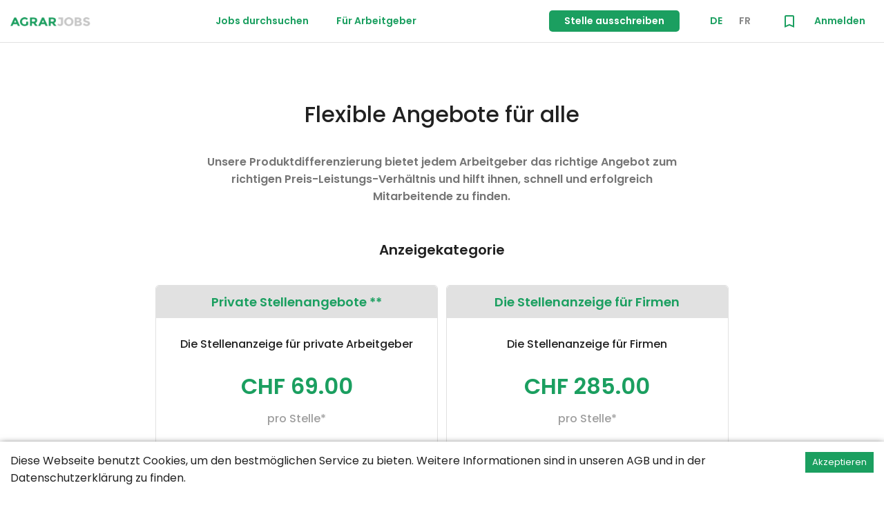

--- FILE ---
content_type: text/html; charset=utf-8
request_url: https://www.agrarjobs.ch/de/job/account-types?forEmployers=true
body_size: 21163
content:
<!DOCTYPE html><html lang="de"><head><link rel="preconnect" href="https://fonts.gstatic.com" crossorigin="true"/><link rel="stylesheet" href="https://fonts.googleapis.com/css2?family=Poppins:wght@400;500;600&amp;display=swap"/><link rel="apple-touch-icon" sizes="144x144" href="/assets/favicons/agrarjobs/apple-touch-icon.png"/><link rel="icon" type="image/png" sizes="32x32" href="/assets/favicons/agrarjobs/favicon-32x32.png"/><link rel="icon" type="image/png" sizes="16x16" href="/assets/favicons/agrarjobs/favicon-16x16.png"/><link rel="manifest" href="/assets/favicons/agrarjobs/site.webmanifest"/><meta name="theme-color" content="#ffffff"/><script defer="">// Define dataLayer and the gtag function.
    window.dataLayer = window.dataLayer || [];
    function gtag(){dataLayer.push(arguments);}
    // Default ad_storage to 'denied'.
    gtag('consent', 'default', {'ad_storage':'denied','analytics_storage':'denied','wait_for_update':250});
    gtag('consent', 'default', {'ad_storage':'granted','analytics_storage':'granted','wait_for_update':250,'region':['CH']});
    </script><script defer="">(function(w,d,s,l,i){w[l]=w[l]||[];w[l].push({'gtm.start':
new Date().getTime(),event:'gtm.js'});var f=d.getElementsByTagName(s)[0],
j=d.createElement(s),dl=l!='dataLayer'?'&l='+l:'';j.async=true;j.src=
'https://www.googletagmanager.com/gtm.js?id='+i+dl;f.parentNode.insertBefore(j,f);
})(window,document,'script','dataLayer','GTM-PW3WZTK');</script><meta charSet="utf-8"/><meta name="viewport" content="width=device-width, initial-scale=1, maximum-scale=1"/><title>Stellen inserieren</title><meta name="description" content=""/><meta property="og:title" content="Stellen inserieren"/><meta property="og:description" content=""/><meta name="og:image" content="https://www.agrarjobs.ch/assets/images/agrarjobs-1200x630.jpg"/><meta name="og:site_name" content="agrarjobs"/><meta name="og:url" content="https://www.agrarjobs.ch/de/job/account-types?forEmployers=true"/><meta property="og:type" content="website"/><meta name="twitter:card" content="summary_large_image"/><meta property="twitter:domain" content="https://www.agrarjobs.ch"/><meta property="twitter:url" content="https://www.agrarjobs.ch/de/job/account-types?forEmployers=true"/><meta name="twitter:title" content="Stellen inserieren"/><meta name="twitter:description" content=""/><meta name="twitter:image" content="https://www.agrarjobs.ch/assets/images/agrarjobs-1200x630.jpg"/><link rel="preload" href="/_next/static/css/af89b0132d68ef85b1b4.css" as="style"/><link rel="stylesheet" href="/_next/static/css/af89b0132d68ef85b1b4.css" data-n-g=""/><noscript data-n-css="true"></noscript><link rel="preload" href="/_next/static/chunks/main-0c0595cfdac01c08b923.js" as="script"/><link rel="preload" href="/_next/static/chunks/webpack-0c1b7bb80ec8e1754f2a.js" as="script"/><link rel="preload" href="/_next/static/chunks/framework.1d36bc031662b4dc4c28.js" as="script"/><link rel="preload" href="/_next/static/chunks/commons.5e1f3b0f4e30d87abfb4.js" as="script"/><link rel="preload" href="/_next/static/chunks/b7d8224493b374b17f7118f307b3125689e8ca92.68127ad633fccd6f2384.js" as="script"/><link rel="preload" href="/_next/static/chunks/6135250a2f286d41942bb4683381216c51f93974.67e9bc983c6da2ea42c2.js" as="script"/><link rel="preload" href="/_next/static/chunks/9610af356ce07226521002874cfc285d8e481de5.90c886c2dda05077319a.js" as="script"/><link rel="preload" href="/_next/static/chunks/649d6ca183e2a317a58a0d8d9d6e0aaab5fd5f22.c99a56b393d33b75251b.js" as="script"/><link rel="preload" href="/_next/static/chunks/a385b1fb4e50270e60d87cd5afab3e135da107e4.e61e32ac4505c0e3be76.js" as="script"/><link rel="preload" href="/_next/static/chunks/bb0bf64aa9118e4827068ab77290fbef5b998e59.c81ca1efe85474338fc6.js" as="script"/><link rel="preload" href="/_next/static/chunks/1fe48ce2bcc1f8e4ea275f98e026d0fcc44c2a8c.8eb6599a00401e3bd679.js" as="script"/><link rel="preload" href="/_next/static/chunks/b1542cc239bf56c8a14913c0a930efe682b5cf86.da1195e2b0dcf18a71df.js" as="script"/><link rel="preload" href="/_next/static/chunks/d4a09f80545ec1630c87742a7a7bbca2d040920f.c7dfc0278bcf604f61b4.js" as="script"/><link rel="preload" href="/_next/static/chunks/pages/_app-d5d4639495b9319e17c3.js" as="script"/><link rel="preload" href="/_next/static/chunks/05d954cf.acfa492e4da67a583fea.js" as="script"/><link rel="preload" href="/_next/static/chunks/24ea4c0afbaead5b47c2766325179cc150d92d3f.2ebc673341da4d290554.js" as="script"/><link rel="preload" href="/_next/static/chunks/2d71a52f8331e8fb282128bd015c25db696a131d.217e7740f66891cdb53b.js" as="script"/><link rel="preload" href="/_next/static/chunks/723a46f640e39225cb5286cd0c89bfd056dfa9d3.0772d2eccc0bd9119529.js" as="script"/><link rel="preload" href="/_next/static/chunks/31d27c398c14db8ce2c9e91b4ab85c3111240719.13359cfbfb3c20774cf5.js" as="script"/><link rel="preload" href="/_next/static/chunks/98d6e6626f92d7ff1733f6a368424f1607c31630.9146b14324ee3d19fcd6.js" as="script"/><link rel="preload" href="/_next/static/chunks/pages/job/account-types-ac9165992a8bd7ddca34.js" as="script"/><style data-styled="" data-styled-version="5.3.5">*{margin:0;padding:0;box-sizing:border-box;color:rgba(0,0,0,0.87);-webkit-letter-spacing:0;-moz-letter-spacing:0;-ms-letter-spacing:0;letter-spacing:0;-webkit-font-smoothing:antialiased;font-family:Poppins,sans-serif;}/*!sc*/
h1{font-size:2.5rem;}/*!sc*/
h2{font-size:2rem;}/*!sc*/
h3{font-size:1.25rem;}/*!sc*/
h4{font-size:1.125rem;}/*!sc*/
h5{font-size:1rem;}/*!sc*/
h6{font-size:0.875rem;}/*!sc*/
p{font-size:0.75rem;word-break:break-word;font-family:Poppins,sans-serif;}/*!sc*/
h5,h6,p,label,li,span,a{font-family:Poppins,sans-serif;}/*!sc*/
section,nav,footer,header,aside{display:block;}/*!sc*/
body{overflow-x:hidden;}/*!sc*/
svg{max-width:100%;}/*!sc*/
ul,ol{list-style-type:none;}/*!sc*/
a{-webkit-text-decoration:none;text-decoration:none;}/*!sc*/
a:hover{-webkit-text-decoration:underline;text-decoration:underline;}/*!sc*/
input,textarea{-webkit-appearance:none;-moz-appearance:none;appearance:none;}/*!sc*/
@media print{button{display:none;}}/*!sc*/
input::-webkit-outer-spin-button,input::-webkit-inner-spin-button{-webkit-appearance:none;-moz-appearance:none;appearance:none;margin:0;}/*!sc*/
input[type=number]{-webkit-appearance:textfield;-moz-appearance:textfield;appearance:textfield;}/*!sc*/
::-webkit-scrollbar-track{border-radius:10px;background-color:#f5f5f5;}/*!sc*/
::-webkit-scrollbar{width:12px;background-color:#f5f5f5;}/*!sc*/
::-webkit-scrollbar-thumb{border-radius:10px;background-color:#c1c1c1;}/*!sc*/
#nprogress .bar{background:#1B9F60;position:fixed;z-index:1031;top:0;left:0;width:100%;height:1px;}/*!sc*/
.text-editor{border:1px solid #c1c1c1;min-height:300px;padding:1em;}/*!sc*/
.rdw-editor-toolbar{border:1px solid #c1c1c1;margin-bottom:0;border-bottom:none;padding:0.85em;}/*!sc*/
.rdw-editor-toolbar > div{margin:0 0.5em;}/*!sc*/
.rdw-option-wrapper{box-sizing:content-box;border:1px solid #c1c1c1;margin:4px;}/*!sc*/
.rdw-option-active{background-color:#d6d6d6;}/*!sc*/
.public-DraftStyleDefault-block{margin:0;}/*!sc*/
.ReactModal__Body--open{overflow:hidden;}/*!sc*/
.ReactModal__Body--open #root{-webkit-filter:blur(3px);filter:blur(3px);overflow:hidden;}/*!sc*/
@media all and (min-width:600px){.ReactModal__Overlay{opacity:0;-webkit-transition:opacity 250ms ease-in-out;transition:opacity 250ms ease-in-out;z-index:9999;}}/*!sc*/
.ReactModal__Overlay--after-open{opacity:1;}/*!sc*/
.ReactModal__Overlay--before-close{opacity:0;}/*!sc*/
.ReactModal__Content{max-width:100% !important;}/*!sc*/
.react-tabs{-webkit-tap-highlight-color:transparent;}/*!sc*/
.react-tabs__tab-list{margin:0 0 10px;padding:0;border-bottom:0;}/*!sc*/
@media all and (max-width:600px){.react-tabs__tab-list{display:-webkit-box;display:-webkit-flex;display:-ms-flexbox;display:flex;-webkit-box-pack:center;-webkit-justify-content:center;-ms-flex-pack:center;justify-content:center;}}/*!sc*/
.react-tabs__tab{z-index:90;top:0;box-shadow:none;border:none;outline:none;display:inline-block;position:relative;list-style:none;padding:4px 20px;cursor:pointer;font-weight:500;1px solid #E1E1E1;border-right:0;color:#595959;}/*!sc*/
.react-tabs__tab:focus{box-shadow:none;border:none;outline:none;}/*!sc*/
.react-tabs__tab:first-of-type{border-radius:4px 0 0 4px;}/*!sc*/
.react-tabs__tab:last-of-type{border-radius:0 4px 4px 0;1px solid #E1E1E1;}/*!sc*/
.react-tabs__tab:first-of-type .react-tabs__tab:last-of-type{border-radius:4px;1px solid #E1E1E1;}/*!sc*/
@media all and (max-width:600px){.react-tabs__tab{1px solid #E1E1E1;font-size:15px;padding:4px 12px !important;}}/*!sc*/
[role='tablist']{position:relative;width:-webkit-max-content;width:-moz-max-content;width:max-content;height:-webkit-max-content;height:-moz-max-content;height:max-content;1px solid #E1E1E1;}/*!sc*/
[role='tablist']::before{border-radius:4px;content:'';background:#F5F5F5;display:inline-block;position:absolute;width:100%;height:100%;top:0;left:0;z-index:80;}/*!sc*/
.react-tabs__tab--selected{z-index:90;border-radius:0;background:#888888;1px solid #888888;color:#FFFFFF;}/*!sc*/
.react-tabs__tab--selected:first-of-type{border-radius:4px 0 0 4px;}/*!sc*/
.react-tabs__tab--selected:last-of-type{border-radius:0 4px 4px 0;1px solid #888888;}/*!sc*/
.react-tabs__tab--selected:first-of-type .react-tabs__tab--selected:last-of-type{border-radius:4px;1px solid #888888;}/*!sc*/
.react-tabs__tab--disabled{opacity:0.4;cursor:default;}/*!sc*/
.react-tabs__tab:focus:after{content:"";position:absolute;height:5px;left:-4px;right:-4px;bottom:-5px;background:#fff;}/*!sc*/
.react-tabs__tab-panel{display:none;}/*!sc*/
.react-tabs__tab-panel--selected{display:block;}/*!sc*/
.input-range__slider{-webkit-appearance:none;-moz-appearance:none;appearance:none;background:#1B9F60;border:1px solid #1B9F60;border-radius:100%;cursor:pointer;display:block;height:1rem;margin-left:-0.5rem;margin-top:-0.65rem;outline:none;position:absolute;top:50%;box-shadow:0 2px 4px 0 rgba(0,0,0,0.5);-webkit-transition:-webkit-transform 0.3s ease-out,box-shadow 0.3s ease-out;-webkit-transition:transform 0.3s ease-out,box-shadow 0.3s ease-out;transition:transform 0.3s ease-out,box-shadow 0.3s ease-out;width:1rem;}/*!sc*/
.input-range__slider:focus{box-shadow:0 0 0 5px rgba(63,81,181,0.2);}/*!sc*/
.input-range--disabled .input-range__slider{background:#E4E4E4;border:1px solid #E4E4E4;box-shadow:none;-webkit-transform:none;-ms-transform:none;transform:none;}/*!sc*/
.input-range__label{color:#aaaaaa;font-family:Poppins,sans-serif;font-size:0.8rem;-webkit-transform:translateZ(0);-ms-transform:translateZ(0);transform:translateZ(0);white-space:nowrap;}/*!sc*/
.input-range__label--min,.input-range__label--max{bottom:-1.4rem;position:absolute;display:none;}/*!sc*/
.input-range__label--min{left:0;}/*!sc*/
.input-range__label--max{right:0;}/*!sc*/
.input-range__label--value{position:absolute;top:1rem;color:rgba(0,0,0,0.54);}/*!sc*/
.input-range__label-container{left:-50%;position:relative;}/*!sc*/
.input-range__label--max .input-range__label-container{left:50%;}/*!sc*/
.input-range__track{background:#E4E4E4;border-radius:1.5px;cursor:pointer;display:block;height:5px;position:relative;}/*!sc*/
.input-range--disabled .input-range__track{background:#E4E4E4;}/*!sc*/
.input-range__track--background{left:0;margin-top:-0.15rem;position:absolute;right:0;top:50%;}/*!sc*/
.input-range__track--active{background:#1B9F60;}/*!sc*/
.input-range{height:1rem;position:relative;width:100%;touch-action:none;}/*!sc*/
@media all and (max-width:601px){.CookieConsent button{margin:10px !important;margin-top:0 !important;}.CookieConsent{font-size:13px !important;}.CookieConsent div:first-child{margin:10px 0 !important;}}/*!sc*/
.text-center{text-align:center !important;}/*!sc*/
.text-left{text-align:left !important;}/*!sc*/
.text-right{text-align:right !important;}/*!sc*/
.text-bold{font-weight:bold !important;}/*!sc*/
.text-500{font-weight:500 !important;}/*!sc*/
.text-600{font-weight:600 !important;}/*!sc*/
.text-normal{font-weight:normal !important;}/*!sc*/
.weight-inherit{font-weight:inherit !important;}/*!sc*/
.uppercase{text-transform:uppercase !important;}/*!sc*/
.font-roboto{font-family:'Roboto, sans-serif' !important;}/*!sc*/
.font-poppins{font-family:'Poppins, sans-serif' !important;}/*!sc*/
.font-serif{font-family:'Source Serif Pro, serif' !important;}/*!sc*/
.m-b-4{margin-bottom:4px !important;}/*!sc*/
.m-b-8{margin-bottom:8px !important;}/*!sc*/
.m-b-10{margin-bottom:10px !important;}/*!sc*/
.m-b-12{margin-bottom:12px !important;}/*!sc*/
.m-b-15{margin-bottom:15px !important;}/*!sc*/
.m-b-20{margin-bottom:20px !important;}/*!sc*/
.m-b-24{margin-bottom:24px !important;}/*!sc*/
.m-b-30{margin-bottom:30px !important;}/*!sc*/
.m-b-40{margin-bottom:40px !important;}/*!sc*/
.m-b-50{margin-bottom:50px !important;}/*!sc*/
.m-b-60{margin-bottom:60px !important;}/*!sc*/
.m-b-70{margin-bottom:70px !important;}/*!sc*/
.m-b-80{margin-bottom:80px !important;}/*!sc*/
.font-size-10{font-size:10px !important;}/*!sc*/
.font-size-12{font-size:12px !important;}/*!sc*/
.font-size-14{font-size:14px !important;}/*!sc*/
.font-size-16{font-size:16px !important;}/*!sc*/
.font-size-18{font-size:18px !important;}/*!sc*/
.font-size-20{font-size:20px !important;}/*!sc*/
.font-size-22{font-size:22px !important;}/*!sc*/
.font-size-24{font-size:24px !important;}/*!sc*/
.font-size-26{font-size:26px !important;}/*!sc*/
.font-size-28{font-size:28px !important;}/*!sc*/
.font-size-30{font-size:30px !important;}/*!sc*/
.color-primary{color:#1B9F60 !important;}/*!sc*/
.color-main{color:#1B9F60 !important;}/*!sc*/
.color-grey{color:rgba(0,0,0,0.54) !important;}/*!sc*/
.color-black{color:#000 !important;}/*!sc*/
.bullet-list{list-style:disc outside none !important;}/*!sc*/
.check-list li{position:relative;padding-left:40px;}/*!sc*/
.check-list li::before,.check-list li::after{content:'';position:absolute;background-color:#1B9F60;top:0;left:0;width:2px;}/*!sc*/
.check-list li::before{top:4px;left:14px;height:16px;-webkit-transform:rotate(45deg);-ms-transform:rotate(45deg);transform:rotate(45deg);}/*!sc*/
.check-list li::after{top:10px;left:6px;height:8px;-webkit-transform:rotate(-45deg);-ms-transform:rotate(-45deg);transform:rotate(-45deg);}/*!sc*/
.square-list li{position:relative;padding-left:40px;}/*!sc*/
.square-list li::before{content:'';position:absolute;background-color:#1B9F60;top:3px;left:14px;width:10px;height:10px;}/*!sc*/
.grid{display:grid !important;grid-gap:24px;grid-template-columns:repeat(auto-fit,300px);}/*!sc*/
.grid.center-columns{-webkit-box-pack:center;-webkit-justify-content:center;-ms-flex-pack:center;justify-content:center;}/*!sc*/
.grid.equal-height{grid-auto-rows:1fr;}/*!sc*/
.cta-button{padding:6px 20px;background:#1B9F60;border-radius:20px;}/*!sc*/
data-styled.g2[id="sc-global-jrgoWA1"]{content:"sc-global-jrgoWA1,"}/*!sc*/
@media only screen and (max-width:768px){.cookie-consent-content{-webkit-flex-basis:fit-content !important;-ms-flex-preferred-size:fit-content !important;flex-basis:fit-content !important;margin-bottom:0 !important;}}/*!sc*/
@media only screen and (max-width:768px){.cookie-consent-overlay{overflow:hidden;}}/*!sc*/
.cookie-consent-overlay .cookie-consent-container{top:50% !important;left:50% !important;max-width:650px;-webkit-transform:translate(-50%,-50%);-ms-transform:translate(-50%,-50%);transform:translate(-50%,-50%);}/*!sc*/
@media only screen and (max-width:768px){.cookie-consent-overlay .cookie-consent-container{top:0 !important;left:0 !important;-webkit-transform:none;-ms-transform:none;transform:none;max-width:100%;height:100%;overflow:visible !important;overflow:scroll !important;}}/*!sc*/
.cookie-consent-overlay .cookie-consent-content{margin:25px !important;-webkit-flex-basis:fit-content !important;-ms-flex-preferred-size:fit-content !important;flex-basis:fit-content !important;}/*!sc*/
.cookie-consent-overlay .cookie-consent-content @media only screen and (max-width:768px){-webkit-flex-basis:fit-content !important;-ms-flex-preferred-size:fit-content !important;flex-basis:fit-content !important;}/*!sc*/
data-styled.g3[id="sc-global-cApPnT1"]{content:"sc-global-cApPnT1,"}/*!sc*/
.desJtt{font-size:2rem;font-weight:400;}/*!sc*/
data-styled.g9[id="Texts__Heading2-sc-hkmlqf-1"]{content:"desJtt,"}/*!sc*/
.eFBwhp{font-weight:500;font-size:1.25rem;}/*!sc*/
data-styled.g10[id="Texts__Heading3-sc-hkmlqf-2"]{content:"eFBwhp,"}/*!sc*/
.diDUaR{font-size:1rem;font-weight:600;margin-bottom:50px;}/*!sc*/
data-styled.g12[id="Texts__Heading5-sc-hkmlqf-4"]{content:"diDUaR,"}/*!sc*/
.cZpRxv{font-weight:500;color:rgba(0,0,0,0.54);font-size:0.75rem;word-break:break-word;margin-bottom:0;}/*!sc*/
data-styled.g16[id="Texts__Paragraph-sc-hkmlqf-8"]{content:"cZpRxv,"}/*!sc*/
.kATlWz{display:-webkit-box;display:-webkit-flex;display:-ms-flexbox;display:flex;}/*!sc*/
.kATlWz path{fill:#888;}/*!sc*/
data-styled.g19[id="SVGIcon__IconWrapper-sc-atsyqz-0"]{content:"kATlWz,"}/*!sc*/
.fcdxAW{width:100%;position:relative;cursor:pointer;}/*!sc*/
data-styled.g21[id="styled__Wrapper-sc-14v864j-1"]{content:"fcdxAW,"}/*!sc*/
.eBcYJT{font-size:0.875rem;height:100%;background:transparent;}/*!sc*/
.eBcYJT .reactselect__multi-value{background-color:transparent;display:-webkit-box;display:-webkit-flex;display:-ms-flexbox;display:flex;-webkit-align-items:center;-webkit-box-align:center;-ms-flex-align:center;align-items:center;}/*!sc*/
.eBcYJT .reactselect__indicators i{color:#888;}/*!sc*/
.eBcYJT .reactselect__control{height:100%;z-index:100;background:transparent;}/*!sc*/
.eBcYJT .reactselect__control:hover{border:1px solid #A7A7A7;}/*!sc*/
.eBcYJT .reactselect__multi-value__label{font-size:0.875rem;padding:0;}/*!sc*/
.eBcYJT .reactselect__multi-value__label::after{content:',';}/*!sc*/
.eBcYJT .reactselect__multi-value__label__show{font-size:0.875rem;padding:0;}/*!sc*/
.eBcYJT .reactselect__multi-value__label__no-show{display:none;}/*!sc*/
.eBcYJT .reactselect__value-container--is-multi > *:nth-last-of-type(2) .reactselect__multi-value__label::after{content:none;}/*!sc*/
.eBcYJT .reactselect__multi-value__remove{display:none;}/*!sc*/
.eBcYJT [class$='ValueContainer']{-webkit-flex-wrap:nowrap;-ms-flex-wrap:nowrap;flex-wrap:nowrap;}/*!sc*/
@media all and (max-width:600px){.eBcYJT .reactselect__placeholder{font-size:12px;}}/*!sc*/
data-styled.g22[id="styled__StyledSelect-sc-14v864j-2"]{content:"eBcYJT,"}/*!sc*/
.bwmtGR{margin-right:10px;}/*!sc*/
data-styled.g23[id="styled__StyledIcon-sc-14v864j-3"]{content:"bwmtGR,"}/*!sc*/
.kLHCDA{max-width:1440px;width:100%;padding:0 15px;margin:0 auto;}/*!sc*/
data-styled.g27[id="Container-sc-1et5c8d-0"]{content:"kLHCDA,"}/*!sc*/
.XwPCb{background:transparent;border:0;border-radius:5px;padding:8px;margin:0;height:40px;cursor:pointer;color:inherit;}/*!sc*/
.XwPCb:focus{outline:none;}/*!sc*/
.XwPCb i{color:inherit;}/*!sc*/
data-styled.g28[id="styled__Button-sc-ka4e17-0"]{content:"XwPCb,"}/*!sc*/
.MtnGa svg path{fill:#888;}/*!sc*/
data-styled.g29[id="styled__StyledIcon-sc-ka4e17-1"]{content:"MtnGa,"}/*!sc*/
.jPHeLh{-webkit-text-decoration:none;text-decoration:none;padding-top:10px;padding-bottom:10px;cursor:pointer;display:inline-block;font-size:0.875rem;font-weight:600;border-radius:5px;text-align:center;border:none;-webkit-transition:all 0.2s;transition:all 0.2s;color:#1B9F60;padding-left:20px;padding-right:20px;padding-top:12px;padding-bottom:12px;background:transparent;}/*!sc*/
.jPHeLh:focus{outline:0;}/*!sc*/
.jPHeLh:hover{color:#20BF73;}/*!sc*/
.jPHeLh:active{color:#16804D;}/*!sc*/
.jPHeLh:hover{-webkit-text-decoration:none;text-decoration:none;}/*!sc*/
.RfNQU{-webkit-text-decoration:none;text-decoration:none;padding-top:10px;padding-bottom:10px;cursor:pointer;display:inline-block;font-size:0.875rem;font-weight:600;border-radius:5px;text-align:center;border:none;-webkit-transition:all 0.2s;transition:all 0.2s;background:#1B9F60;color:#ffffff;padding:12px 40px;}/*!sc*/
.RfNQU:focus{outline:0;}/*!sc*/
.RfNQU:hover{background:#20BF73;}/*!sc*/
.RfNQU:active{background:#16804D;}/*!sc*/
.RfNQU:hover{-webkit-text-decoration:none;text-decoration:none;}/*!sc*/
data-styled.g30[id="styled__StyledLink-sc-18vpt4t-0"]{content:"jPHeLh,RfNQU,"}/*!sc*/
.eeUUtQ{cursor:pointer;display:inline-block;font-size:0.875rem;font-weight:600;border-radius:5px;text-align:center;border:none;width:initial;-webkit-transition:all 0.2s;transition:all 0.2s;color:#1B9F60;padding-left:20px;padding-right:20px;padding-top:12px;padding-bottom:12px;background:transparent;}/*!sc*/
.eeUUtQ:focus{outline:0;}/*!sc*/
.eeUUtQ:hover{color:#20BF73;}/*!sc*/
.eeUUtQ:active{color:#16804D;}/*!sc*/
data-styled.g31[id="styled-sc-18vpt4t-1"]{content:"eeUUtQ,"}/*!sc*/
.dBIOtl{color:#1B9F60;text-transform:uppercase;padding:0;height:-webkit-max-content;height:-moz-max-content;height:max-content;}/*!sc*/
.dxvOFP{color:#888;text-transform:uppercase;padding:0;height:-webkit-max-content;height:-moz-max-content;height:max-content;}/*!sc*/
data-styled.g32[id="styled__StyledButton-sc-1gum33d-0"]{content:"dBIOtl,dxvOFP,"}/*!sc*/
.fRKEUv{display:inline-block;margin:0 20px;}/*!sc*/
@media all and (max-width:992px){.fRKEUv{margin:0;}.fRKEUv li{display:inline-block;}}/*!sc*/
data-styled.g33[id="styled__Languages-sc-1gum33d-1"]{content:"fRKEUv,"}/*!sc*/
.htmPUs{display:none;}/*!sc*/
@media only screen and (min-width:992px){.htmPUs{display:-webkit-box;display:-webkit-flex;display:-ms-flexbox;display:flex;-webkit-align-items:center;-webkit-box-align:center;-ms-flex-align:center;align-items:center;-webkit-box-pack:justify;-webkit-justify-content:space-between;-ms-flex-pack:justify;justify-content:space-between;}}/*!sc*/
data-styled.g34[id="styled__LargeScreenMenu-sc-1gum33d-2"]{content:"htmPUs,"}/*!sc*/
.bfllAF{margin:18px 0;width:116px;min-height:24px;}/*!sc*/
.bfllAF a{display:table;width:inherit;}/*!sc*/
.bfllAF img{display:inline-block;vertical-align:middle;}/*!sc*/
data-styled.g35[id="styled__Logo-sc-1gum33d-3"]{content:"bfllAF,"}/*!sc*/
.VSKcd{display:-webkit-box;display:-webkit-flex;display:-ms-flexbox;display:flex;-webkit-align-items:center;-webkit-box-align:center;-ms-flex-align:center;align-items:center;-webkit-box-pack:justify;-webkit-justify-content:space-between;-ms-flex-pack:justify;justify-content:space-between;}/*!sc*/
@media print{.VSKcd{display:none;}}/*!sc*/
@media only screen and (max-width:991px){.VSKcd{margin-bottom:60px;}}/*!sc*/
data-styled.g38[id="styled__Navigation-sc-1gum33d-6"]{content:"VSKcd,"}/*!sc*/
.bRoUiq{color:inherit;font-size:inherit;}/*!sc*/
@media all and (min-width:992px){.bRoUiq{display:none;}}/*!sc*/
data-styled.g40[id="styled__IconTitle-sc-1gum33d-8"]{content:"bRoUiq,"}/*!sc*/
.iVsyrV{display:inline-block;vertical-align:middle;text-align:center;cursor:pointer;font-weight:600;font-size:0.875rem;margin:10px 20px;}/*!sc*/
@media only screen and (max-width:991px){.iVsyrV{display:block;width:-webkit-max-content;width:-moz-max-content;width:max-content;text-align:left;}}/*!sc*/
@media all and (min-width:992px){.iVsyrV a{display:-webkit-box;display:-webkit-flex;display:-ms-flexbox;display:flex;}}/*!sc*/
@media only screen and (max-width:991px){.iVsyrV a{font-size:17px;display:-webkit-box;display:-webkit-flex;display:-ms-flexbox;display:flex;-webkit-align-items:center;-webkit-box-align:center;-ms-flex-align:center;align-items:center;}.iVsyrV a .styled__IconTitle-sc-1gum33d-8{margin-left:10px;}}/*!sc*/
data-styled.g41[id="styled__NavItem-sc-1gum33d-9"]{content:"iVsyrV,"}/*!sc*/
.iHakoY{list-style-type:none;}/*!sc*/
.iHakoY a{-webkit-transition:opacity 0.2s;transition:opacity 0.2s;}/*!sc*/
.iHakoY a:hover{opacity:0.8;}/*!sc*/
data-styled.g42[id="styled__NavList-sc-1gum33d-10"]{content:"iHakoY,"}/*!sc*/
@media all and (min-width:992px){.kvyIff .styled__NavItem-sc-1gum33d-9{margin:10px 12px;}}/*!sc*/
@media all and (max-width:991px){.kvyIff .styled__NavItem-sc-1gum33d-9 .styled__NavItem-sc-1gum33d-9:first-child{margin-bottom:2em;padding-bottom:2em;position:relative;width:auto;}.kvyIff .styled__NavItem-sc-1gum33d-9 .styled__NavItem-sc-1gum33d-9:first-child:after{content:'';position:absolute;bottom:-4px;left:0;width:100%;height:1px;background-color:#E1E1E1;}.kvyIff .styled__NavItem-sc-1gum33d-9 .styled__NavItem-sc-1gum33d-9:first-child a{display:inline-block;}}/*!sc*/
data-styled.g43[id="styled__ProfileLinks-sc-1gum33d-11"]{content:"kvyIff,"}/*!sc*/
.gYGcJf{display:-webkit-box;display:-webkit-flex;display:-ms-flexbox;display:flex;-webkit-align-items:center;-webkit-box-align:center;-ms-flex-align:center;align-items:center;-webkit-box-pack:justify;-webkit-justify-content:space-between;-ms-flex-pack:justify;justify-content:space-between;position:fixed;padding:0 15px;top:0;left:0;background:white;z-index:980;width:100vw;box-shadow:0 4px 20px 0 rgba(0,0,0,0.1);}/*!sc*/
@media only screen and (min-width:992px){.gYGcJf{display:none;}}/*!sc*/
data-styled.g45[id="styled__SmallScreenMenu-sc-1gum33d-13"]{content:"gYGcJf,"}/*!sc*/
.deReJO{padding:0;height:auto;}/*!sc*/
.kXLIPn{padding:0;height:auto;padding:5px 22px;}/*!sc*/
data-styled.g46[id="styled__StyledA-sc-1gum33d-14"]{content:"deReJO,kXLIPn,"}/*!sc*/
.jHNMfi svg path{fill:#888888;}/*!sc*/
data-styled.g47[id="styled__StyledIconButton-sc-1gum33d-15"]{content:"jHNMfi,"}/*!sc*/
.hNDaMo{position:absolute;top:-10px;right:-10px;width:24px;height:24px;border:2px solid #1B9F60;border-radius:50%;display:-webkit-box;display:-webkit-flex;display:-ms-flexbox;display:flex;-webkit-align-items:center;-webkit-box-align:center;-ms-flex-align:center;align-items:center;-webkit-box-pack:center;-webkit-justify-content:center;-ms-flex-pack:center;justify-content:center;font-size:0.625rem;background:#ffffff;display:none;}/*!sc*/
data-styled.g48[id="styled__BookmarksNumber-sc-1gum33d-16"]{content:"hNDaMo,"}/*!sc*/
.gHOabe{position:relative;display:-webkit-box;display:-webkit-flex;display:-ms-flexbox;display:flex;}/*!sc*/
data-styled.g49[id="styled__IconContainer-sc-1gum33d-17"]{content:"gHOabe,"}/*!sc*/
.kMMMFX svg path{fill:#1B9F60;}/*!sc*/
data-styled.g50[id="styled__StyledIcon-sc-1gum33d-18"]{content:"kMMMFX,"}/*!sc*/
.esagLh{background-color:#595959;position:relative;z-index:100;}/*!sc*/
.esagLh a,.esagLh h6,.esagLh p{color:rgba(255,255,255,0.87);}/*!sc*/
.esagLh li a{font-size:0.875rem;line-height:30px;}/*!sc*/
.esagLh h6,.esagLh p{font-weight:normal;}/*!sc*/
@media print{.esagLh{display:none;}}/*!sc*/
.esagLh a:hover{-webkit-text-decoration:underline;text-decoration:underline;}/*!sc*/
data-styled.g63[id="styled__FooterWrapper-sc-14zhzxj-0"]{content:"esagLh,"}/*!sc*/
.fSsvZd{max-width:116px;display:-webkit-box;display:-webkit-flex;display:-ms-flexbox;display:flex;-webkit-align-items:center;-webkit-box-align:center;-ms-flex-align:center;align-items:center;margin-bottom:24px;}/*!sc*/
data-styled.g65[id="styled__Logo-sc-14zhzxj-2"]{content:"fSsvZd,"}/*!sc*/
.cDprC{padding:20px 0 40px 0;}/*!sc*/
@media all and (max-width:601px){.cDprC{padding:20px 0;}}/*!sc*/
data-styled.g69[id="styled__FooterTop-sc-14zhzxj-6"]{content:"cDprC,"}/*!sc*/
.eeybMd{background-color:#454040;text-align:center;padding:8px 0;}/*!sc*/
.eeybMd p{line-height:30px;}/*!sc*/
data-styled.g70[id="styled__FooterBottom-sc-14zhzxj-7"]{content:"eeybMd,"}/*!sc*/
@media all and (max-width:991px){.kyjswO{max-width:200px;margin-bottom:1em !important;}}/*!sc*/
@media all and (max-width:767px){.kyjswO{margin-top:14px;margin-bottom:0 !important;}}/*!sc*/
.kyjswO .reactselect__control{background:#454040;border:0;min-height:32px;}/*!sc*/
.kyjswO .reactselect__single-value{color:white;}/*!sc*/
.kyjswO i{color:white;}/*!sc*/
data-styled.g72[id="styled__StyledSelect-sc-14zhzxj-9"]{content:"kyjswO,"}/*!sc*/
.xsRWA{-webkit-box-flex:1;-webkit-flex-grow:1;-ms-flex-positive:1;flex-grow:1;z-index:11;border-top:1px solid #E1E1E1;}/*!sc*/
@media only screen and (max-width:767px){.xsRWA{border:0;}}/*!sc*/
data-styled.g81[id="styled__Border-sc-1q1ci6r-0"]{content:"xsRWA,"}/*!sc*/
.iqsEbO{display:-webkit-box;display:-webkit-flex;display:-ms-flexbox;display:flex;-webkit-flex-direction:column;-ms-flex-direction:column;flex-direction:column;min-height:100vh;}/*!sc*/
data-styled.g82[id="styled__MainWrapper-sc-1q1ci6r-1"]{content:"iqsEbO,"}/*!sc*/
.hVFVQW{-webkit-box-flex:1;-webkit-flex-grow:1;-ms-flex-positive:1;flex-grow:1;}/*!sc*/
data-styled.g83[id="styled__ContentWrapper-sc-1q1ci6r-2"]{content:"hVFVQW,"}/*!sc*/
.jdaAHo{text-align:center;font-weight:500;margin:80px 0 32px 0;}/*!sc*/
data-styled.g369[id="styled__Heading-sc-kt7c4e-9"]{content:"jdaAHo,"}/*!sc*/
.fwcqSh{margin-bottom:80px;}/*!sc*/
@media all and (max-width:991px){.fwcqSh .rct-grid-col-xs-12{margin-bottom:20px;}}/*!sc*/
data-styled.g371[id="styled__OptionsContainer-sc-kt7c4e-11"]{content:"fwcqSh,"}/*!sc*/
.guyuvL{display:-webkit-box;display:-webkit-flex;display:-ms-flexbox;display:flex;-webkit-box-pack:center;-webkit-justify-content:center;-ms-flex-pack:center;justify-content:center;-webkit-flex-direction:column;-ms-flex-direction:column;flex-direction:column;margin-bottom:40px;}/*!sc*/
data-styled.g372[id="styled__PaymentPlansContainer-sc-kt7c4e-12"]{content:"guyuvL,"}/*!sc*/
.LokWB{margin-bottom:70px text-transform:uppercase;text-align:center;font-weight:600;}/*!sc*/
data-styled.g379[id="styled__StyledHeading3-sc-kt7c4e-19"]{content:"LokWB,"}/*!sc*/
.iDsjya{text-align:center;margin-bottom:50px;color:rgba(0,0,0,0.54);}/*!sc*/
data-styled.g381[id="styled__StyledHeading5-sc-kt7c4e-21"]{content:"iDsjya,"}/*!sc*/
</style></head><body><div id="root"><div id="__next"><div class="styled__MainWrapper-sc-1q1ci6r-1 iqsEbO"><div style="display:contents"><nav class="styled__Navigation-sc-1gum33d-6 VSKcd account-enabled"><div class="Container-sc-1et5c8d-0 kLHCDA"><div class="styled__SmallScreenMenu-sc-1gum33d-13 gYGcJf"><div class="styled__Logo-sc-1gum33d-3 bfllAF"><a href="/de"><img height="13" width="116" src="/assets/logos/agrarjobs-logo-color.png" alt="Logo"/></a></div><button class="styled__Button-sc-ka4e17-0 XwPCb styled__StyledIconButton-sc-1gum33d-15 jHNMfi" type="button" tabindex="-1"><span class="SVGIcon__IconWrapper-sc-atsyqz-0 kATlWz styled__StyledIcon-sc-ka4e17-1 MtnGa" id="menu"><svg width="24" height="24" xmlns="http://www.w3.org/2000/svg"><path d="M3 18h18v-2H3v2Zm0-5h18v-2H3v2Zm0-7v2h18V6H3Z" fill="#888" fill-rule="nonzero"></path></svg></span></button></div><div class="styled__LargeScreenMenu-sc-1gum33d-2 htmPUs"><div class="styled__Logo-sc-1gum33d-3 bfllAF"><a href="/de"><img height="13" width="116" src="/assets/logos/agrarjobs-logo-color.png" alt="Logo"/></a></div><ul class="styled__NavList-sc-1gum33d-10 iHakoY"><li class="styled__NavItem-sc-1gum33d-9 iVsyrV"><a href="/de/jobs" class="styled__StyledLink-sc-18vpt4t-0 styled__StyledA-sc-1gum33d-14 jPHeLh deReJO">Jobs durchsuchen</a></li><li class="styled__NavItem-sc-1gum33d-9 iVsyrV"><a href="/de/job/account-types?forEmployers=true" class="styled__StyledLink-sc-18vpt4t-0 styled__StyledA-sc-1gum33d-14 jPHeLh deReJO">Für Arbeitgeber</a></li></ul><ul class="styled__ProfileLinks-sc-1gum33d-11 kvyIff"><li class="styled__NavItem-sc-1gum33d-9 iVsyrV"><a href="/de/job/create" class="styled__StyledLink-sc-18vpt4t-0 styled__StyledA-sc-1gum33d-14 RfNQU kXLIPn">Stelle ausschreiben</a></li><ul class="styled__Languages-sc-1gum33d-1 fRKEUv"><li class="styled__NavItem-sc-1gum33d-9 iVsyrV"><button class="styled-sc-18vpt4t-1 eeUUtQ styled__StyledButton-sc-1gum33d-0 dBIOtl" type="button" width="initial">De</button></li><li class="styled__NavItem-sc-1gum33d-9 iVsyrV"><button class="styled-sc-18vpt4t-1 eeUUtQ styled__StyledButton-sc-1gum33d-0 dxvOFP" type="button" width="initial">Fr</button></li></ul><li class="styled__NavItem-sc-1gum33d-9 iVsyrV"><a title="Lesezeichen" href="/de/bookmarks" class="styled__StyledLink-sc-18vpt4t-0 styled__StyledA-sc-1gum33d-14 jPHeLh deReJO"><div class="styled__IconContainer-sc-1gum33d-17 gHOabe"><span class="SVGIcon__IconWrapper-sc-atsyqz-0 kATlWz styled__StyledIcon-sc-1gum33d-18 kMMMFX" id="bookmark_border"><svg width="24" height="24" xmlns="http://www.w3.org/2000/svg"><path d="M17 3H7c-1.1 0-1.99.9-1.99 2L5 21l7-3 7 3V5c0-1.1-.9-2-2-2Zm0 15-5-2.18L7 18V5h10v13Z" fill="#888" fill-rule="nonzero"></path></svg></span><div class="styled__BookmarksNumber-sc-1gum33d-16 hNDaMo">0</div></div><span class="styled__IconTitle-sc-1gum33d-8 bRoUiq">Merkliste</span></a></li><li data-testid="nav-link-login" class="styled__NavItem-sc-1gum33d-9 iVsyrV"><a href="/de/login" class="styled__StyledLink-sc-18vpt4t-0 styled__StyledA-sc-1gum33d-14 jPHeLh deReJO">Anmelden</a></li></ul></div></div></nav></div><div class="styled__Border-sc-1q1ci6r-0 xsRWA"><div class="Container-sc-1et5c8d-0 kLHCDA"><main class="styled__ContentWrapper-sc-1q1ci6r-2 hVFVQW"><div class="styled__PaymentPlansContainer-sc-kt7c4e-12 guyuvL"><div class="rct-grid-row rct-grid-row-start rct-grid-row-center" style="margin-left:-12px;margin-right:-12px"><div style="padding-left:12px;padding-right:12px" class="rct-grid-col-xs-12 rct-grid-col-sm-10 rct-grid-col-md-8"><h2 class="Texts__Heading2-sc-hkmlqf-1 styled__Heading-sc-kt7c4e-9 desJtt jdaAHo">Flexible Angebote für alle</h2><div class="rct-grid-row rct-grid-row-start rct-grid-row-center"><div class="rct-grid-col-xs-12 rct-grid-col-sm-10"><h5 class="Texts__Heading5-sc-hkmlqf-4 styled__StyledHeading5-sc-kt7c4e-21 diDUaR iDsjya">Unsere Produktdifferenzierung bietet jedem Arbeitgeber das richtige Angebot zum richtigen Preis-Leistungs-Verhältnis und hilft ihnen, schnell und erfolgreich Mitarbeitende zu finden.</h5></div></div><h3 class="Texts__Heading3-sc-hkmlqf-2 styled__StyledHeading3-sc-kt7c4e-19 eFBwhp LokWB">Anzeigekategorie</h3></div></div><div class="styled__OptionsContainer-sc-kt7c4e-11 fwcqSh"><div class="rct-grid-row rct-grid-row-center undefined" style="margin-left:-6px;margin-right:-6px"></div></div><div class="rct-grid-row rct-grid-row-start rct-grid-row-center" style="margin-left:-12px;margin-right:-12px"><div style="padding-left:12px;padding-right:12px" class="rct-grid-col-xs-12 rct-grid-col-sm-10 rct-grid-col-md-8"><div class="rct-grid-row rct-grid-row-start rct-grid-row-center"><div class="rct-grid-col-xs-12 rct-grid-col-sm-10"><div><p class="text-center color-grey m-b-50 font-size-16 text-bold">Die Stellenbörse agrarjobs.ch ist eine Dienstleistung der Schweizer Agrarmedien AG, Herausgeberin der BauernZeitung sowie dem Monatsmagazin «die grüne». Mit einem Inserat auf agrarjobs.ch können Sie landwirtschaftliche Fachkräfte direkt und ohne Streuverluste ansprechen.</p>
<div class="grid center-columns m-b-50">
	<div class="text-center">
		<p class="font-size-16 m-b-24 text-bold">Warum Mitarbeitende auf agrarjobs.ch suchen:</p>
		<p class="color-grey m-b-24 font-size-16 text-bold">Agrarjobs.ch ermöglicht die gezielte Suche nach Fachkräften aus der Landwirtschaft zu minimalen Kosten und mit minimalem Zeitaufwand. Die Vorteile:</p>
		<ul class="check-list text-left">
			<li class="color-grey text-bold m-b-8">Gezielte Ansprache von landwirtschaftlichen Fachpersonen</li>
			<li class="color-grey text-bold m-b-8">Stellensuchende können sich direkt über agrarjobs.ch bewerben</li>
			<li class="color-grey text-bold m-b-8">Einfache Handhabung</li>
			<li class="color-grey text-bold m-b-8">Kompetente telefonische Unterstützung</li>
		</ul>
	</div>
	<div class="text-center">
		<p class="font-size-16 m-b-24 text-bold">An wen wir uns wenden</p>
		<p class="color-grey m-b-24 font-size-16 text-bold">Mit unserem Stellenportal wenden wir uns an alle Unternehmen, Betriebe und Institutionen in der Landwirtschaft:</p>
		<ul class="check-list text-left">
			<li class="color-grey text-bold m-b-8">Landwirtschaftliche Betriebe</li>
			<li class="color-grey text-bold m-b-8">Transport- und Logistikunternehmen</li>
			<li class="color-grey text-bold m-b-8">Lebensmittelverarbeiter</li>
			<li class="color-grey text-bold m-b-8">Gross- und Einzelhandel</li>
			<li class="color-grey text-bold m-b-8">Dienstleister, Verbände, öffentliche Verwaltung</li>
			<li class="color-grey text-bold m-b-8">Hersteller von Saatgut, Düngemitteln oder Agrartechnik</li>
		</ul>
	</div>
</div>
<div class="text-center">
	<p class="font-size-20 m-b-20 text-bold">Haben Sie Fragen zu unserem Angebot?</p>
	<p class="font-size-16 color-grey text-bold m-b-40">Kontaktieren Sie uns, wir helfen gerne</p>
	<p class="text-bold font-size-18 m-b-8">Agrarjobs.ch</p>
	<p class="font-size-14 color-grey m-b-8 text-bold">Schweizer Agrarmedien AG</p>
	<p class="font-size-14 color-grey m-b-8 text-bold">Talstrasse 3</p>
	<p class="font-size-14 color-grey m-b-8 text-bold">3053 Münchenbuchsee</p>
	<p class="m-b-8 text-bold font-size-24">031 958 33 33</p>
	<p class="font-size-14 color-grey text-bold"><a href="mailto:info@agrarjobs.ch">info@agrarjobs.ch</a></p>
</div></div></div></div></div></div></div></main></div></div><div style="display:contents"><footer class="styled__FooterWrapper-sc-14zhzxj-0 esagLh"><div class="styled__FooterTop-sc-14zhzxj-6 cDprC"><div class="Container-sc-1et5c8d-0 kLHCDA"><div class="styled__Logo-sc-14zhzxj-2 fSsvZd"><img width="116" height="13" src="/assets/logos/agrarjobs-logo-color.png" alt="Logo"/></div><div class="rct-grid-row rct-grid-row-start rct-grid-row-top"><div class="rct-grid-col-xs-12 rct-grid-col-sm-6 rct-grid-col-md-8"><div class="rct-grid-row rct-grid-row-start rct-grid-row-top"><div class="rct-grid-col-xs-12 rct-grid-col-sm-12 rct-grid-col-md-3"><ul><li><a href="/de">Jobs durchsuchen</a></li><li><a href="/de/job/account-types?forEmployers=true">Für Arbeitgeber</a></li></ul></div><div class="rct-grid-col-xs-12 rct-grid-col-sm-12 rct-grid-col-md-3"><ul><li><a href="https://www.agrarmedien.ch/ueber-uns" target="_blank" rel="noopener">Über uns</a></li><li><a href="https://www.agrarmedien.ch/kontakt" target="_blank" rel="noopener">Kontakt</a></li></ul></div><div class="rct-grid-col-xs-12 rct-grid-col-sm-12 rct-grid-col-md-3"><ul><li><a href="https://www.agrarmedien.ch/agrarmediench/agb" target="_blank" rel="noopener">AGB</a></li><li><a href="https://www.agrarmedien.ch/agrarmediench/datenschutz" target="_blank" rel="noopener">Datenschutz</a></li></ul></div><div class="rct-grid-col-xs-12 rct-grid-col-sm-12 rct-grid-col-md-3"><ul><li><a href="/de/sitemap">Sitemap</a></li></ul></div></div></div><div class="rct-grid-col-xs-4 rct-grid-col-sm-6 rct-grid-col-md-2 rct-grid-col-md-offset-2"><div class="styled__Wrapper-sc-14v864j-1 fcdxAW styled__StyledSelect-sc-14zhzxj-9 kyjswO"><style data-emotion-css="9xidjx-container">.css-9xidjx-container{position:relative;box-sizing:border-box;width:auto;margin-bottom:0;min-width:150px;}</style><div class="styled__StyledSelect-sc-14v864j-2 eBcYJT css-9xidjx-container"><style data-emotion-css="1k7dfoy-control">.css-1k7dfoy-control{-webkit-align-items:center;-webkit-box-align:center;-ms-flex-align:center;align-items:center;background-color:white;border-color:#CCCCCC;border-radius:5px;border-style:solid;border-width:1px;box-shadow:0;cursor:pointer;display:-webkit-box;display:-webkit-flex;display:-ms-flexbox;display:flex;-webkit-flex-wrap:wrap;-ms-flex-wrap:wrap;flex-wrap:wrap;-webkit-box-pack:justify;-webkit-justify-content:space-between;-ms-flex-pack:justify;justify-content:space-between;min-height:40px;outline:0;position:relative;-webkit-transition:all 100ms;transition:all 100ms;box-sizing:border-box;padding:0;z-index:0;}.css-1k7dfoy-control:hover{border-color:hsl(0,0%,70%);}</style><div class="reactselect__control css-1k7dfoy-control"><style data-emotion-css="1gbz4ua">.css-1gbz4ua{-webkit-align-items:center;-webkit-box-align:center;-ms-flex-align:center;align-items:center;display:-webkit-box;display:-webkit-flex;display:-ms-flexbox;display:flex;-webkit-flex:1;-ms-flex:1;flex:1;-webkit-flex-wrap:wrap;-ms-flex-wrap:wrap;flex-wrap:wrap;padding:0 10px;-webkit-overflow-scrolling:touch;position:relative;overflow:hidden;box-sizing:border-box;}</style><div class="reactselect__value-container css-1gbz4ua"><style data-emotion-css="1wa3eu0-placeholder">.css-1wa3eu0-placeholder{color:hsl(0,0%,50%);margin-left:2px;margin-right:2px;position:absolute;top:50%;-webkit-transform:translateY(-50%);-ms-transform:translateY(-50%);transform:translateY(-50%);box-sizing:border-box;}</style><div class="reactselect__placeholder css-1wa3eu0-placeholder"></div><style data-emotion-css="62g3xt-dummyInput">.css-62g3xt-dummyInput{background:0;border:0;font-size:inherit;outline:0;padding:0;width:1px;color:transparent;left:-100px;opacity:0;position:relative;-webkit-transform:scale(0);-ms-transform:scale(0);transform:scale(0);}</style><input id="lang-footer" readonly="" tabindex="0" value="" aria-autocomplete="list" class="css-62g3xt-dummyInput"/></div><style data-emotion-css="1wy0on6">.css-1wy0on6{-webkit-align-items:center;-webkit-box-align:center;-ms-flex-align:center;align-items:center;-webkit-align-self:stretch;-ms-flex-item-align:stretch;align-self:stretch;display:-webkit-box;display:-webkit-flex;display:-ms-flexbox;display:flex;-webkit-flex-shrink:0;-ms-flex-negative:0;flex-shrink:0;box-sizing:border-box;}</style><div class="reactselect__indicators css-1wy0on6"><span class="SVGIcon__IconWrapper-sc-atsyqz-0 kATlWz styled__StyledIcon-sc-14v864j-3 bwmtGR" id="chevron_down"><svg width="24" height="24" xmlns="http://www.w3.org/2000/svg"><path fill="#888" fill-rule="nonzero" d="m12 15.234 6-6-1.406-1.406L12 12.422 7.406 7.828 6 9.234z"></path></svg></span></div></div><input type="hidden" name="lang-footer" value=""/></div></div></div></div></div></div><div class="styled__FooterBottom-sc-14zhzxj-7 eeybMd"><div class="Container-sc-1et5c8d-0 kLHCDA"><div class="rct-grid-row rct-grid-row-start rct-grid-row-top" style="margin-left:-12px;margin-right:-12px"><div style="padding-left:12px;padding-right:12px" class="rct-grid-col-xs-12 rct-grid-col-sm-12 rct-grid-col-md-12"><p class="Texts__Paragraph-sc-hkmlqf-8 cZpRxv">© Copyright 2026 Agrarmedien AG</p></div></div></div></div></footer></div></div></div></div><script id="__NEXT_DATA__" type="application/json">{"props":{"isServer":true,"initialState":{"auth":{"isLoading":false,"isLoadingRegister":false,"isResettingPassword":false,"username":null,"isAuthenticated":false,"token":null},"admin":{"account":{"account":{},"isLoadingAccountType":false,"isSubmittingAccount":false},"address":{"address":{},"isLoadingAddress":false,"error":false},"applications":{"applications":[],"hasFailedToLoadApplications":false,"hasFailedToLoadJob":false,"hasFailedToSubmitStatus":false,"isLoadingApplications":false,"isLoadingJob":false,"isSubmittingStatus":false,"job":[]},"dashboard":{"isLoading":false,"stats":{},"hasError":false},"jobs":{"hasFailedToDelete":false,"hasFailedToDisable":false,"hasFailedToLoad":false,"hasFailedToSubmit":false,"isDeleting":false,"isDisabling":false,"isLoading":false,"job":{},"jobToEdit":{},"jobsList":{"totalCount":0,"items":[]},"resultCount":0,"tab":1},"profile":{"companies":[],"company":{},"hasFailedToDelete":false,"hasFailedToLoadCompanies":false,"hasFailedToLoadLogin":false,"hasFailedToLoadProfile":false,"hasFailedToSubmit":false,"isDeleting":false,"isDeletingAddress":false,"isLoadingCompanies":false,"isLoadingCompany":false,"isLoadingLogins":false,"isLoadingProfile":false,"isSubmitting":false,"logins":[],"profile":{}},"publish":{"companyData":{"companiesWithAddresses":[],"tags":[]},"isLoadingCompanyData":false,"contactData":{},"isLoadingContactData":false,"isLoadingContactDelete":false,"jobToEdit":{},"isLoadingJobToEdit":false,"hasFailedToLoadJobToEdit":false,"locations":[],"isLoadingLocations":false,"paymentOptions":{"publicationOptions":[]},"isLoadingPaymentOptions":false,"hasFailedToLoadPaymentOptions":false,"isLoadingContactCreateOrEdit":false,"hasFailedToPublish":false,"isPublishing":false,"isCreatingJob":false,"hasFailedToCreate":false,"job":{},"step":0,"defaultBillingAddress":{},"billingAddresses":[],"isDeletingBillingAddress":false,"isCreatingBillingAddress":false,"latestAddedBillingAddressId":null},"searchAlerts":{"isLoading":false,"isDeleting":false,"subscriptions":[]}},"public":{"contentBlocks":{"isLoadingContentBlock":false},"products":{"products":[],"isLoadingProducts":false},"filters":{"filterCounts":[],"filters":[{"id":18,"name":"Berufe","parentId":0,"type":"MultiSelect","urlParamName":null,"values":[{"id":36,"parentId":0,"label":"Landwirtschaftlicher Mitarbeiter","count":0},{"id":24,"parentId":0,"label":"Landwirt/in ","count":0},{"id":25,"parentId":0,"label":"Bäuerin","count":0},{"id":26,"parentId":0,"label":"Agronom/in (FH/ETH)","count":0},{"id":27,"parentId":0,"label":"Agrokaufmann/-kauffrau","count":0},{"id":28,"parentId":0,"label":"Milchtechnologe/in","count":0},{"id":29,"parentId":0,"label":"Lebensmitteltechnologe/in","count":0},{"id":31,"parentId":0,"label":"Forstwart","count":0},{"id":32,"parentId":0,"label":"Landmaschinenmechaniker/in","count":0},{"id":34,"parentId":0,"label":"Baumaschinenmechaniker","count":0},{"id":35,"parentId":0,"label":"Motorgerätemechaniker","count":0},{"id":33,"parentId":0,"label":"Diverse Berufe","count":0}]},{"id":21,"name":"Pensum","parentId":0,"type":"WorkloadRange","urlParamName":"workload","values":null},{"id":7,"name":"Anstellungsart","parentId":0,"type":"MultiSelect","urlParamName":null,"values":[{"id":1,"parentId":0,"label":"Fest/unbefristet","count":0},{"id":3,"parentId":0,"label":"Praktikum","count":0},{"id":2,"parentId":0,"label":"Temporär / befristet","count":0},{"id":4,"parentId":0,"label":"Lehrstelle ","count":0}]},{"id":8,"name":"Anstellungsgrad","parentId":0,"type":"MultiSelect","urlParamName":null,"values":[{"id":5,"parentId":0,"label":"Vollzeit","count":0},{"id":6,"parentId":0,"label":"Teilzeit","count":0}]},{"id":9,"name":"Einsatzbereich","parentId":0,"type":"MultiSelect","urlParamName":null,"values":[{"id":7,"parentId":0,"label":"Landwirtschaft allgemein","count":0},{"id":8,"parentId":0,"label":"Rindvieh / Milchwirtschaft","count":0},{"id":9,"parentId":0,"label":"Schweinehaltung","count":0},{"id":10,"parentId":0,"label":"Geflügelhaltung","count":0},{"id":11,"parentId":0,"label":"Weitere Tiere (Pferde, Schafe, Ziegen usw.)","count":0},{"id":12,"parentId":0,"label":"Ackerbau / Pflanzenbau","count":0},{"id":13,"parentId":0,"label":"Gemüsebau","count":0},{"id":14,"parentId":0,"label":"Gartenbau / Gärtnerei","count":0},{"id":15,"parentId":0,"label":"Rebbau","count":0},{"id":16,"parentId":0,"label":"Forstwirtschaft","count":0},{"id":17,"parentId":0,"label":"Verkauf","count":0},{"id":18,"parentId":0,"label":"Beratung","count":0},{"id":19,"parentId":0,"label":"Kaufmännische Bereiche allgemein","count":0},{"id":20,"parentId":0,"label":"Forschung / Lehre","count":0},{"id":21,"parentId":0,"label":"Werkstatt","count":0},{"id":22,"parentId":0,"label":"Hauswirtschaft","count":0},{"id":23,"parentId":0,"label":"Diverse Bereiche","count":0}]}],"cities":[],"isFilterModalOpen":false,"isLoadingFilterCounts":false,"isLoadingCities":false,"isLoadingFilters":false,"isLoadingJobPostingTags":false,"jobPostingTags":[{"attributeId":18,"attributeName":"Berufe","tagValues":[{"tagId":24,"tagName":"Landwirt/in "},{"tagId":25,"tagName":"Bäuerin"},{"tagId":26,"tagName":"Agronom/in (FH/ETH)"},{"tagId":27,"tagName":"Agrokaufmann/-kauffrau"},{"tagId":28,"tagName":"Milchtechnologe/in"},{"tagId":29,"tagName":"Lebensmitteltechnologe/in"},{"tagId":31,"tagName":"Forstwart"},{"tagId":32,"tagName":"Landmaschinenmechaniker/in"},{"tagId":33,"tagName":"Diverse Berufe"},{"tagId":34,"tagName":"Baumaschinenmechaniker"},{"tagId":35,"tagName":"Motorgerätemechaniker"},{"tagId":36,"tagName":"Landwirtschaftlicher Mitarbeiter"}]},{"attributeId":7,"attributeName":"Anstellungsart","tagValues":[{"tagId":1,"tagName":"Fest/unbefristet"},{"tagId":2,"tagName":"Temporär / befristet"},{"tagId":3,"tagName":"Praktikum"},{"tagId":4,"tagName":"Lehrstelle "}]},{"attributeId":8,"attributeName":"Anstellungsgrad","tagValues":[{"tagId":5,"tagName":"Vollzeit"},{"tagId":6,"tagName":"Teilzeit"}]},{"attributeId":9,"attributeName":"Einsatzbereich","tagValues":[{"tagId":7,"tagName":"Landwirtschaft allgemein"},{"tagId":8,"tagName":"Rindvieh / Milchwirtschaft"},{"tagId":9,"tagName":"Schweinehaltung"},{"tagId":10,"tagName":"Geflügelhaltung"},{"tagId":11,"tagName":"Weitere Tiere (Pferde, Schafe, Ziegen usw.)"},{"tagId":12,"tagName":"Ackerbau / Pflanzenbau"},{"tagId":13,"tagName":"Gemüsebau"},{"tagId":14,"tagName":"Gartenbau / Gärtnerei"},{"tagId":15,"tagName":"Rebbau"},{"tagId":16,"tagName":"Forstwirtschaft"},{"tagId":17,"tagName":"Verkauf"},{"tagId":18,"tagName":"Beratung"},{"tagId":19,"tagName":"Kaufmännische Bereiche allgemein"},{"tagId":20,"tagName":"Forschung / Lehre"},{"tagId":21,"tagName":"Werkstatt"},{"tagId":22,"tagName":"Hauswirtschaft"},{"tagId":23,"tagName":"Diverse Bereiche"}]}]},"initial":{"regions":{"id":0,"name":"Regions","parentId":0,"type":"RegionTree","urlParamName":null,"values":[{"id":13,"parentId":0,"label":"Graubünden (GR)","count":0},{"id":5,"parentId":0,"label":"Mittelland (AG/BE/SO)","count":0},{"id":14,"parentId":0,"label":"Nord Romandie (FR/JU/NE)","count":0},{"id":6,"parentId":0,"label":"Nordwestschweiz (AG/BL/BS/SO)","count":0},{"id":8,"parentId":0,"label":"Ostschweiz (AI/AR/GL/SG/SH/TG)","count":0},{"id":12,"parentId":0,"label":"Region Bern (BE/FR/SO)","count":0},{"id":7,"parentId":0,"label":"Region Zürich (AG/SH/ZG/ZH)","count":0},{"id":4,"parentId":0,"label":"Romandie (GE/VD)","count":0},{"id":10,"parentId":0,"label":"Ticino (TI)","count":0},{"id":11,"parentId":0,"label":"Valais (VS)","count":0},{"id":9,"parentId":0,"label":"Zentralschweiz (LU/NW/OW/SZ/UR/ZG)","count":0}]},"sortOptions":[],"isSwiss":true,"lang":"de","currentSite":"agrarjobs"},"jobs":{"aggregations":{},"count":0,"isLoadingJobs":false,"isLoadingJob":false,"isLoadingBookmarkedJobs":false,"isSubscribing":false,"failedToLoadJob":false,"isLoadingApply":false,"jobs":{},"prevJobs":{},"nextJobs":{},"job":{},"jobInCreatingProcess":{},"topJobs":{"jobs":[]},"bookmarks":[],"bookmarkedJobs":[],"searchAlertId":0},"links":{"links":[],"isLoadingLinks":false},"searchAlerts":{"searchAlerts":[],"isDeletingSearchAlert":false,"isLoadingSearchAlerts":false},"sitemap":{"sitemap":[],"isLoadingSitemap":false},"tracking":{"cookieConsent":{"necessary":true,"statistics":false,"marketing":false},"trackingPixels":[]}}},"initialProps":{"initialI18nStore":{"de":{"common":{"account.details.title":"Mein Account","action.abort":"Abbrechen","action.add":"Hinzufügen","action.addcompany":"Firma hinzufügen","action.addcontact":"Kontaktperson hinzufügen","action.addlogin":"Neues Login hinzufügen","action.addmoredocuments":"Dokument hinzufügen","action.apply":"Bewerben","action.applyfilters":"Anwenden","action.areyousure":"Sind Sie sicher?","action.browseJobs":"Stellenangebote durchsuchen","action.buy":"Kaufen","action.cancel":"Abbrechen","action.choose":"Wählen","action.chosen":"Gewählt","action.clear":"Löschen","action.clearfilters":"Filter löschen","action.close":"Schliessen","action.closepreivew":"Vorschau schliessen","action.confirm":"Bestätigen Sie","action.delete":"Löschen","action.disable":"Deaktivieren","action.discard":"Verwerfen","action.edit":"Bearbeiten","action.filters":"Weitere Filter","action.login":"Anmeldung","action.next":"Weiter","action.ok":"Ok","action.publish":"Veröffentlichen","action.register":"Registrieren","action.republish":"Neu veröffentlichen","action.resetpassword":"Passwort zurücksetzen","action.save":"Speichern","action.saveandpublish":"Speichern und veröffentlichen","action.saveasdraft":"Speichern","action.search":"Suchen","action.select":"Inserat erstellen","action.showContactUrl":"Klicken Sie hier um einen Link zu Ihrem eigenen Bewerbungsformular hinzuzufügen","action.showpreview":"Vorschau anzeigen","action.signin":"Anmelden","action.subscribe":"Abonnieren","action.subscribelong":"Newsletter abonnieren","action.uploadfiles":"Dateien hochladen","application.action.send":"Bewerben","application.action.showless":"Weniger anzeigen …","application.action.showmore":"Mehr anzeigen …","application.error.jobnotfound":"Job nicht gefunden","application.form.gender":"Anrede","application.form.title":"Meine Angaben","application.success.message":"Ihre Bewerbung wurde abgeschickt.","application.success.title":"Status der Bewerbung","applications.document":"Anderes Dokument","bookmarks.nojobsmessage":"Ihre Merkliste ist leer.","candidates.all":"Alle","candidates.favorite":"Favorit","candidates.meta.title":"Kandidaten","candidates.new":"Neu","candidates.title":"Kandidaten","card.createdon":"Erstellt am","companydetails.choosecompany":"Firma wählen","companydetails.companymodal.title.create":"Firma erstellen","companydetails.companymodal.title.edit":"Firma bearbeiten","companydetails.contactmodal.title.create":"Kontakt erstellen","companydetails.contactmodal.title.edit":"Kontakt bearbeiten","companydetails.contactperson":"Kontaktperson","companydetails.title":"Firmendetails","confirmationmodal.deletecompany.text":"Sind Sie sicher, dass Sie die Firma löschen möchten?","confirmationmodal.deletecompany.title":"Firma löschen","confirmationmodal.deletecontact.text":"Sind Sie sicher, dass Sie diesen Kontakt löschen möchten?","confirmationmodal.deletecontact.title":"Kontakt löschen","cookieconsent.accept":"Akzeptieren","cookieconsent.acceptall":"Alle akzeptieren","cookieconsent.acceptselection":"Auswahl akzeptieren","cookieconsent.message":"Diese Webseite benutzt Cookies, um den bestmöglichen Service zu bieten. Weitere Informationen sind in unseren \u003ca href=\"https://www.agrarmedien.ch/datenschutz/agb.html\" target=\"_blank\" rel=\"noopener\"\u003eAGB\u003c/a\u003e und in der \u003ca href=\"https://www.agrarmedien.ch/datenschutz/datenschutz.html\" target=\"_blank\" rel=\"noopener\"\u003eDatenschutzerklärung\u003c/a\u003e zu finden.","cookieconsent.message.marketing":"Die Marketing-Cookies helfen uns, unser Angebot zu verbessern. Während du unsere Website benutzt, erkennt diese aufgrund deines Verhaltens deine Interessen und Bedürfnisse. Wir können Informationen mit unseren vertrauenswürdigen Medienpartnern, Werbetreibenden und Analysten teilen, um dir relevante Werbung anzuzeigen.","cookieconsent.message.marketing.checkbox":"Marketing-Cookies","cookieconsent.message.necessary":"Die unbedingt notwendigen Cookies brauchen wir, damit die Website und App auf deine Aktionen reagieren können. Sie überwachen den Website-Traffic und informieren uns, falls es irgendwo ein Problem gibt.","cookieconsent.message.necessary.checkbox":"Unbedingt notwendige Cookies","cookieconsent.message.statistics":"Die funktionellen Cookies ermöglichen dir zusätzliche Funktionen und damit ein besseres Website-Erlebnis. Sie analysieren die Nutzung der Website und merken sich zum Beispiel, wonach du suchst oder was du auswählst.","cookieconsent.message.statistics.checkbox":"Funktionelle Cookies","cookieconsent.modal.message":"Wir verwenden Cookies und ähnliche Technologien, die für den Betrieb unserer Website erforderlich sind. Wir verwenden zusätzliche Cookies nur, wenn du damit einverstanden bist. Sie helfen uns, unsere Dienste und dein Erlebnis zu verbessern. Wir können Informationen ausserdem mit unseren vertrauenswürdigen Partnern teilen.","cookieconsent.modal.settings-message":"Wir brauchen Cookies und ähnliche Technologien, damit unsere Website funktioniert. Zusätzliche Cookies nutzen wir nur, wenn du damit einverstanden bist. Dein Einverständnis zum Speichern von Cookies kannst du jederzeit zurückziehen. Alle Details dazu findest du in unserer \u003ca href=\"https://www.jobcloud.ch/c/de-ch/datenschutzerklarung/\" target=\"_blank\" rel=\"noreferrer noopener\"\u003eDatenschutzerklärung\u003c/a\u003e.","cookieconsent.modal.settings-title":"Cookie-Einstellungen","cookieconsent.modal.title":"Cookies","cookieconsent.showsettings":"Einstellungen","copyright":"Agrarmedien AG","createcompany.contactdetails":"Kontaktdaten","createcompany.title":"Firma erstellen","createjob.introtext":"","createjob.title":"Einen Job ausschreiben","dashboard.account.link.details":"Mein Account","dashboard.account.link.manageusers":"Benutzer verwalten","dashboard.account.link.myprofile":"Mein Profil","dashboard.account.link.savedjobs":"Merkliste","dashboard.account.link.searchsubscriptions":"Suchabos","dashboard.account.link.viewcompany":"Firma anzeigen","dashboard.account.title":"Konto","dashboard.bookmarks.title":"Merkliste","dashboard.candidates.title":"Bewerbungen","dashboard.companies.addcompan":"Firma hinzufügen","dashboard.companies.addcompany":"Firma hinzufügen","dashboard.companies.companydescription":"Firmenbeschreibung","dashboard.companies.contacdetails":"Kontaktdaten","dashboard.companies.contactpersons":"Kontaktpersonen","dashboard.companies.title":"Firmen","dashboard.company.title":"Firma anzeigen","dashboard.jobsempty.drafts.message":"Sie haben keine Entwürfe.","dashboard.jobsempty.message":"Sie haben derzeit keine Stellenangebote.","dashboard.jobsempty.past.message":"Sie haben keine früheren Stellenangebote.","dashboard.myadvertisements.title":"Meine Anzeigen","dashboard.tab.active":"Aktiv","dashboard.tab.drafts":"Entwürfe","dashboard.tab.past":"Archiv","dashboard.welcomeuser":"Willkommen zurück, {{username}} !","date.daysago":"{{daysAgo}}T","date.onedayago":"1T","date.onemonthago":"1M","date.oneweekago":"1W","date.today":"NEU","date.weeksago":"{{weeksAgo}}W","error.address.required":"Adresse ist erforderlich","error.city.required":"Ort ist erforderlich","error.companydescription.required":"Firmenbeschreibung ist erforderlich","error.companyname.required":"Firmenname ist erforderlich","error.contactperson.required":"Eine Kontaktperson ist erforderlich","error.country.required":"Land ist erforderlich","error.currentpassword.required":"Aktuelles Passwort ist erforderlich","error.documents.required":"Wir benötigen mindestens ein Dokument (CV oder Motivationsschreiben) damit wir Ihre Bewerbung entgegennehmen können.","error.email.invalid":"E-Mail ist nicht richtig","error.email.required":"E-Mail ist erforderlich","error.firstname.required":"Vorname ist erforderlich","error.generic.server":"Etwas ist schief gelaufen, bitte versuchen Sie es erneut.","error.jobcontent.required":"Stellenbeschreibung ist erforderlich","error.lastname.required":"Nachname ist erforderlich","error.message.newuser":"Unbekannte E-Mail-Adresse oder unbekanntes Passwort. Möchten Sie ein Konto erstellen?","error.message.password.requirementsnotmet":"Die Passwortanforderungen wurden nicht erfüllt.","error.message.servererror":"Interner Server-Fehler","error.message.unknown":"Ein Fehler ist aufgetreten","error.message.user.conflict":"Benutzer existiert bereits!","error.newpassword.length.invalid":"Passwort benötigt mindestens 8 Zeichen","error.newpassword.required":"Passwort ist erforderlich","error.password.confirm.invalid":"Bestätigung Passwort stimmt nicht überein","error.password.confirm.required":"Bestätigung Passwort ist erforderlich","error.password.integer.invalid":"Passwort erfordert mindestens eine Ziffer","error.password.length.invalid":"Passwort benötigt mindestens 8 Zeichen","error.password.lowercase.required":"Für das Passwort ist mindestens ein Kleinbuchstabe erforderlich.","error.password.required":"Passwort ist erforderlich","error.password.uppercase.invalid":"Passwort erfordert mindestens einen Grossbuchstaben","error.phone.invalid":"Bitte verwenden Sie nur Zahlen","error.phone.invalidformat":"Bitte verwenden Sie das korrekte Telefonnummernformat.","error.phone.required":"Telefonnummer ist erforderlich","error.selectedcompany.required":"Firma auswählen …","error.street.required":"Strasse / Nr. ist erforderlich","error.subscribe":"Anmeldung fehlgeschlagen. Versuchen Sie es später noch einmal.","error.title.required":"Titel ist erforderlich","error.username.invalid":"Benutzername ist nicht richtig","error.username.required":"Benutzername erforderlich","error.workplace.required":"Ein Arbeitsort oder eine Arbeitsregion ist erforderlich","error.zipcode.required":"PLZ ist erforderlich","errorpage.description":"Leider können wir jetzt keine Informationen erhalten. Bitte versuchen Sie es später noch einmal.","errorpage.title":"Etwas ist schiefgelaufen!","filters.allfilters":"Alle Filter","filters.regions.chooselocation":"Arbeitsort oder Region","filters.regions.chooseregion":"Region wählen","filters.regions.selectedamount":"{{numOfRegions}} Regionen ausgewählt","filters.title":"Filter","footer.description":"","footer.linkscontent":"","footer.socialnetworks":"Soziale Medien","form.adddocuments":"Dokumente hinzufügen","form.address":"Adresse","form.applyDirectUrl":"Link zum Bewerbungsformular","form.applyurl.placeholder":"https://example.com","form.city":"Ort","form.company":"Firma","form.companydescription":"Firmenbeschreibung","form.companyname":"Firmenname","form.confirmpassword":"Bestätigung Passwort","form.country":"Land","form.coverletter":"Motivationsschreiben","form.currentpassword":"Aktuelles Passwort","form.cv":"CV","form.document":"Dokument","form.dropzone.accepted.document":"doc, docx, pdf, txt (max. Dateigrösse 5 MB)","form.dropzone.accepted.logo":"Wählen oder ziehen Sie ein Bild, um es als Firmenlogo hochzuladen (.jpe, .jpg, .jpeg, .gif, .png, .bmp)","form.dropzone.accepted.upload4additionaldata":"gif, jpeg, png, zip (max. Dateigrösse 5 MB)","form.dropzone.accepted.upload4print":"doc, docx, pdf, txt, jpeg, gif, png, zip (max. Dateigrösse 5 MB)","form.email":"E-Mail","form.emailsent":"Wir haben dir einen Link geschickt um den Suchauftrag zu aktivieren","form.firstname":"Vorname","form.gender":"Anrede","form.gender.female":"Frau","form.gender.male":"Herr","form.info.termsandconditionacceptance":"Mit Absenden des Formulars erklären Sie sich mit unseren \u003ca href=\"https://www.agrarmedien.ch/datenschutz/agb.html\" target=\"_blank\" rel=\"noopener\"\u003eAGB\u003c/a\u003e und der \u003ca href=\"https://www.agrarmedien.ch/datenschutz/datenschutz.html\" target=\"_blank\" rel=\"noopener\"\u003eDatenschutzerklärung\u003c/a\u003e einverstanden.","form.invaliddocument":"zu gross oder falsches Format","form.jobcontent":"Stellenbeschreibung","form.lastname":"Nachname","form.location":"Arbeitsort oder Arbeitsregion","form.maximumfiles":"Maximale Anzahl von {{maxFiles}} Dateien überschritten","form.motivationletter":"Motivationsschreiben","form.newpassword":"Passwort","form.password":"Passwort","form.password.info":"Die Mindestlänge beträgt 8 Zeichen. Es muss mindestens einen Grossbuchstaben und eine Zahl enthalten.","form.phone":"Telefonnummer","form.placeholder.select":"Wert auswählen","form.searchtext":"Text-Suche","form.street":"Strasse / Nr.","form.streetaddon":"Zusatz","form.title":"Titel","form.title.placeholder":"Welche Stelle haben Sie zu besetzen?","form.username":"Benutzername","form.website":"Website","form.workplace":"Arbeitsort","form.zipcode":"PLZ","home.featured":"Aktuellste Jobs","home.search.placeholder":"Suche: Bäuerin, Landmaschinenmechaniker …","home.subtitle":"{{numberOfJobs}} Jobs in der Schweiz","home.title":"agrarjobs.ch\u003cbr/\u003eDas Stellenportal für die Schweizer Landwirtschaft.","input.searchcriteria":"Suchkriterien","job.appications.newapplications":"Neue Bewerbungen","job.applications.action.download":"Herunterladen","job.applications.action.preview":"Vorschau","job.applications.action.sendmail":"E-Mail senden","job.applications.action.showless":"Zeige weniger","job.applications.action.showmore":"Zeige mehr","job.applications.coverletter":"Motivationsschreiben","job.applications.cvfiles":"Bewerbungsunterlagen","job.applications.deletemodal.text":"Sind Sie sicher, dass Sie die Anmeldung löschen möchten?","job.applications.deletemodal.title":"Bewerbung löschen","job.applications.documents":"Dokumente","job.applications.new":"Neu","job.details.contact":"Kontakt","job.link.activeJobs":"Aktive Jobs","job.link.archive":"Archiv","job.link.drafts":"Entwürfe","job.tab.details":"Stellendetails","job.tab.receivedapplications":"Eingegangene Bewerbungen","jobcard.applications":"Bewerbungen","jobcard.expires":"Läuft ab am","jobcard.newaplications":"Neue Bewerbungen","jobcard.pendingverification":"Wird geprüft","jobcard.startsFrom":"Geplant ab","jobcard.views":"Ansichten","jobdetail.morejobsbyattributesheading":"Weitere ähnliche Stellen","jobdetail.morejobsbylocationheading":"Weitere Stellenangebote in dieser Region","jobdetails.jobdescription":"Stellenbeschreibung","jobdetails.selectajob":"Wählen Sie einen Job aus","jobpreview.title":"Anzeigenvorschau","jobslist.companies":"Firmen","jobslist.h1":"{{numberOfJobs}} Jobs","jobslist.h1_L":"{{numberOfJobs}} Jobs in {{region}}","jobslist.h1_Q":"{{numberOfJobs}} {{jobType}} Jobs","jobslist.h1_QL":"{{numberOfJobs}} {{jobType}} Stellen in {{region}}","jobslist.link.myadvertisements":"Meine Anzeigen","jobslist.nojobsfound":"Keine passenden Stellen gefunden.","jobslist.nojobsmessage":"Bitte achten Sie auf die korrekte Schreibweise Ihrer Suchbegriffe.","jobslist.subscribe":"Diese Suche abonnieren","jobslist.subscribe.message":"Sie möchten laufend über neue Jobs informiert werden? Erhalten Sie die neuesten Angebote direkt per Mail!","jobslist.subscribe.messageConfirm":"Wir haben Ihnen eine E-Mail geschickt um Ihren Suchauftrag zu aktivieren. Nach der Aktivierung werden wir Sie täglich über neue Stellen passend zu Ihren Suchkriterien informieren.","jobslist.subscribeConfirm":"Suchauftrag aktivieren","jobslist.subscribedTitle":"Prüfen sie ihre Mailbox","jobslist.tab.active":"Aktiv","jobslist.tab.drafts":"Entwürfe","jobslist.tab.past":"Archiv","jobslist.unsubscribe.message":"\u003cp\u003e\u003cb\u003eWenn Sie sich von dieser Suche abmelden möchten, folgen Sie bitte diesen Schritten:\u003c/b\u003e\u003c/p\u003e\u003c/br\u003e\n\u003cp\u003e\u003cb\u003eSchritt 1:\u003c/b\u003e\u003c/p\u003e\n\u003cp\u003eÖffnen Sie eine E-Mail, die Sie von {{host}} .\u003c/p\u003e\u003c/br\u003e\n\u003cp\u003e\u003cb\u003eSchritt 2:\u003c/b\u003e\u003c/p\u003e\n\u003cp\u003eFinden Sie in der E-Mail den Punkt \"Jobsuche bearbeiten\" und klicken Sie darauf.\u003c/p\u003e\u003c/br\u003e\n\u003cp\u003e\u003cb\u003eSchritt 3:\u003c/b\u003e\u003c/p\u003e\n\u003cp\u003eKlicken Sie auf \"Abmelden\" in der Job Search Karte.\u003c/p\u003e\u003c/br\u003e","language.english":"Englisch","language.english.short":"En","language.french":"Französisch","language.french.short":"Fr","language.german":"Deutsch","language.german.short":"De","link.about":"Über","link.aboutcontent":"","link.aboutus":"\u003ca href=\"https://www.agrarmedien.ch/ueber-uns\" target=\"_blank\" rel=\"noopener\"\u003eÜber uns\u003c/a\u003e","link.account":"Konto","link.applyExternaly":"Online bewerben","link.back":"Zurück","link.bookmarks":"Lesezeichen","link.browsejobs":"Jobs durchsuchen","link.career":"\u003ca href=\"https://careers.jobcloud.ch/de/\" rel=\"noopener\" target=\"_blank\" title=\"Karriere\"\u003eKarriere\u003c/a\u003e","link.contact":"\u003ca href=\"https://www.agrarmedien.ch/kontakt\" target=\"_blank\" rel=\"noopener\"\u003eKontakt\u003c/a\u003e","link.contactcontent":"","link.edit":"Bearbeiten","link.foremployers":"Für Arbeitgeber","link.gtc":"\u003ca href=\"https://www.agrarmedien.ch/agrarmediench/agb\" target=\"_blank\" rel=\"noopener\"\u003eAGB\u003c/a\u003e","link.home":"Startseite","link.impressum":"Impressum","link.login":"Anmelden","link.logout":"Abmelden","link.next":"Weiter","link.postajob":"Stelle ausschreiben","link.postajobwithhref":"\u003ca href=\"https://www.jobcloud.ch/c/de-ch/?utm_source={{host}}\" target=\"_blank\" rel=\"noopener\"\u003eStelle ausschreiben\u003c/a\u003e","link.previous":"Vorherige","link.privacy":"\u003ca href=\"https://www.agrarmedien.ch/agrarmediench/datenschutz\" target=\"_blank\" rel=\"noopener\"\u003eDatenschutz\u003c/a\u003e","link.quicklinks":"Links","link.quicklinkscontent":"","link.savedjobs":"Merkliste","link.searchbyterm":"Suche nach Begriff","link.searchbytermcontent":"\u003cul\u003e\n\u003cli\u003e\u003ca href=\"/de/jobs?q=radiologe\"\u003eRadiologe\u003c/a\u003e\u003c/li\u003e\n\u003cli\u003e\u003ca href=\"/de/jobs?q=arzt\"\u003eArzt\u003c/a\u003e\u003c/li\u003e\n\u003cli\u003e\u003ca href=\"/de/jobs?q=doktor\"\u003eDoktor\u003c/a\u003e\u003c/li\u003e\n\u003cli\u003e\u003ca href=\"/de/jobs?q=spezialist\"\u003eSpezialist\u003c/a\u003e\u003c/li\u003e\n\u003cli\u003e\u003ca href=\"/de/jobs?q=assistent\"\u003eAssistent\u003c/a\u003e\u003c/li\u003e\n\u003c/ul\u003e","link.seeall":"Alles sehen","link.showall":"Alle anzeigen","link.sitemap":"Sitemap","link.take-me-home":"Zur Startseite bringen","link.termsofuse":"Nutzungsbedingungen","login.form.subtitle":"Das grösste Stellenportal für die Schweizer Landwirtschaft","login.form.title":"Anmelden","manageusers.createmodal.title":"Neues Login hinzufügen","manageusers.createmodal.usertaken":"Benutzername ist bereits vergeben","manageusers.deletemodal.title":"löschen","manageusers.edit.passwordnotcorrect":"Aktuelles Passwort ist nicht korrekt","manageusers.editmodal.title":"Bearbeiten","manageusers.meta.searchsubsciptions":"Suchaufträge verwalten","manageusers.meta.title":"Benutzer verwalten","manageusers.title":"Benutzer verwalten","meta.account.job.create.title":"","meta.account.job.details.title":"","meta.account.job.edit.title":"","meta.accounttypes.title":"Stellen inserieren","meta.additionalplans.title":"Druckoptionen auswählen","meta.companydetails.title":"","meta.createcompany.title":"","meta.createjob.title":"Eine Anzeige erstellen","meta.editjob.title":"","meta.filters.title":"Filter","meta.home.pagedescription":"Das Stellenportal für die Schweizer Landwirtschaft","meta.home.pagetitle":"Jobs in der Schweizer Landwirtschaft","meta.list.pagedescription":"{{numberOfJobs}} Jobs und Stellenangebote","meta.list.pagedescription_L":"{{numberOfJobs}} Jobs in {{region}}, jetzt auf neue Stelle in {{region}} bewerben","meta.list.pagedescription_Q":"{{numberOfJobs}} {{jobType}} Jobs, jetzt auf eine neue Stelle bewerben","meta.list.pagedescription_QL":"{{numberOfJobs}} {{jobType}} Jobs und Stellenangebote in {{region}}","meta.list.pagetitle":"{{resultH1}} | agrarjobs.ch","meta.login.title":"Anmelden","meta.notfound.title":"Nicht gefunden","meta.overview.title":"Übersicht","meta.register.title":"Anmeldung","meta.resetPassword.title":"Passwort vergessen","meta.savedjobs.title":"Merkliste","meta.success.title":"Glückwunsch!","meta.userdetails.title":"","modal.confirm.title":"Sind Sie sicher?","modal.deletedraft.text":"{{title}} Entwurf löschen?","modal.deletedraft.title":"Entwurf löschen","modal.deleteinactive.text":"{{title}} löschen?","modal.deleteinactive.title":"Archivierten Job löschen","modal.disableactive.text":"{{title}} löschen?","modal.disableactive.title":"Aktive Arbeit deaktivieren","modal.editcontact.title":"Kontakt bearbeiten","morefilters.title":"Weitere Filter","notfound.message":"Hoppla!\nDie Seite, die Sie suchen, existiert nicht.","notfound.title":"Seite nicht gefunden","overview.package":"Anzeigekategorie","overview.permonth":"pro Monat","overview.title":"Zusammenfassung","pagination.ofpages":"von {{totalPages}} Seiten","pagination.page":"Seite","pdf.download":"PDF öffnen","plans.noPublishDate":"Sofort publizieren","plans.publishDate":"Startdatum wählen","profile.tab.companies":"Firmen","profile.tab.logindata":"Logindaten","publishjob.additionaldata.adddocuments":"Datei für Wideboard hinzufügen","publishjob.additionaldata.adddocumentsinfo":"\u003cbr/\u003e\n\u003cul class=\"square-list m-b-40\"\u003e\n\u003cli class=\"m-b-10\"\u003eDie gewünschte Verlinkung des Wideboard senden Sie uns bitte im Bemerkungsfeld auf der nächsten Seite\u003c/li\u003e\n\u003c/ul\u003e","publishjob.additionaldata.introtext":"\u003cbr/\u003e\n\u003cul class=\"square-list m-b-40\"\u003e\n\u003cli class=\"m-b-10\"\u003e\u003cb\u003eGrösse:\u003c/b\u003e\u003cbr/\u003eMax. 500 KB (bei physischer Anlieferung)\u003c/li\u003e\n\u003cli class=\"m-b-10\"\u003e\u003cb\u003eDesktop und Mobile:\u003c/b\u003e\u003cbr/\u003e994 × 250 (Desktop) und 320 × 160 Pixel (Mobile)\u003c/li\u003e\n\u003cli class=\"m-b-10\"\u003e\u003cb\u003eDateiformat:\u003c/b\u003e\u003cbr/\u003eGIF, JPG, PNG, Third Party Tag/Redirect (in https)\u003cbr/\u003e\nHTML5: Anlieferung mittels Third Party Tag, Redirect: Es gelten die Spezifikationen Ihres Adservers\u003cbr/\u003e\nPhysische Anlieferung: Alle Assets in ein ZIP-File verpacken.\u003c/li\u003e\n\u003c/ul\u003e","publishjob.additionaldata.title":"Wideboard Multidevice, Run of Site","publishjob.additionalplans.adddocuments":"","publishjob.additionalplans.adddocumentsinfo":"","publishjob.additionalplans.additionaloptions":"","publishjob.additionalplans.additionaloptionsinfo":"","publishjob.additionalplans.introtext":"","publishjob.additionalplans.publicationdates":"","publishjob.additionalplans.title":"","publishjob.categories":"Kategorien","publishjob.overview.addbillingaddress":"Neue Rechnungsadresse hinzufügen","publishjob.overview.addbillingaddress.contactperson":"Kontaktperson / Abteilung (optional)","publishjob.overview.addbillingaddress.streetaddon":"Zusätzliche Adresszeile (optional)","publishjob.overview.addnewbillingaddress":"Neue Adresse hinzufügen","publishjob.overview.billingaddress":"Rechnungsadresse","publishjob.overview.message":"Derzeit wird nur der Kauf auf Rechnung unterstützt. Nach Bestätigung dieser Stellenanzeige, senden wir die Rechnung an die von Ihnen angegebene E-Mail Adresse.","publishjob.overview.message.edit":"Die Stelle ist bis am {{expirationDate}} online.","publishjob.overview.remarks":"Bemerkungen (an das agrarjobs.ch Team)","publishjob.overview.table.files":"Hochgeladene Dateien","publishjob.overview.table.issuedate":"Erscheinungsdatum","publishjob.overview.table.options":"Zusätzliche Optionen","publishjob.overview.table.publishdate":"Die Stellenanzeige wird publiziert am","publishjob.overview.table.selected":"Anzeige","publishjob.overview.table.total":"Gesamt","publishjob.paymentplans.card.accounttypedesc":"product 2 intro","publishjob.paymentplans.card.accounttypedesc_1":"Die Stellenanzeige für Firmen","publishjob.paymentplans.card.accounttypedesc_2":"Die Stellenanzeige für private Arbeitgeber","publishjob.paymentplans.card.perjob":"pro Stelle","publishjob.paymentplans.contenttitle":"Anzeigekategorie","publishjob.paymentplans.description":"\u003cp class=\"text-center color-grey m-b-50 font-size-16 text-bold\"\u003eDie Stellenbörse agrarjobs.ch ist eine Dienstleistung der Schweizer Agrarmedien AG, Herausgeberin der BauernZeitung sowie dem Monatsmagazin «die grüne». Mit einem Inserat auf agrarjobs.ch können Sie landwirtschaftliche Fachkräfte direkt und ohne Streuverluste ansprechen.\u003c/p\u003e\n\u003cdiv class=\"grid center-columns m-b-50\"\u003e\n\t\u003cdiv class=\"text-center\"\u003e\n\t\t\u003cp class=\"font-size-16 m-b-24 text-bold\"\u003eWarum Mitarbeitende auf agrarjobs.ch suchen:\u003c/p\u003e\n\t\t\u003cp class=\"color-grey m-b-24 font-size-16 text-bold\"\u003eAgrarjobs.ch ermöglicht die gezielte Suche nach Fachkräften aus der Landwirtschaft zu minimalen Kosten und mit minimalem Zeitaufwand. Die Vorteile:\u003c/p\u003e\n\t\t\u003cul class=\"check-list text-left\"\u003e\n\t\t\t\u003cli class=\"color-grey text-bold m-b-8\"\u003eGezielte Ansprache von landwirtschaftlichen Fachpersonen\u003c/li\u003e\n\t\t\t\u003cli class=\"color-grey text-bold m-b-8\"\u003eStellensuchende können sich direkt über agrarjobs.ch bewerben\u003c/li\u003e\n\t\t\t\u003cli class=\"color-grey text-bold m-b-8\"\u003eEinfache Handhabung\u003c/li\u003e\n\t\t\t\u003cli class=\"color-grey text-bold m-b-8\"\u003eKompetente telefonische Unterstützung\u003c/li\u003e\n\t\t\u003c/ul\u003e\n\t\u003c/div\u003e\n\t\u003cdiv class=\"text-center\"\u003e\n\t\t\u003cp class=\"font-size-16 m-b-24 text-bold\"\u003eAn wen wir uns wenden\u003c/p\u003e\n\t\t\u003cp class=\"color-grey m-b-24 font-size-16 text-bold\"\u003eMit unserem Stellenportal wenden wir uns an alle Unternehmen, Betriebe und Institutionen in der Landwirtschaft:\u003c/p\u003e\n\t\t\u003cul class=\"check-list text-left\"\u003e\n\t\t\t\u003cli class=\"color-grey text-bold m-b-8\"\u003eLandwirtschaftliche Betriebe\u003c/li\u003e\n\t\t\t\u003cli class=\"color-grey text-bold m-b-8\"\u003eTransport- und Logistikunternehmen\u003c/li\u003e\n\t\t\t\u003cli class=\"color-grey text-bold m-b-8\"\u003eLebensmittelverarbeiter\u003c/li\u003e\n\t\t\t\u003cli class=\"color-grey text-bold m-b-8\"\u003eGross- und Einzelhandel\u003c/li\u003e\n\t\t\t\u003cli class=\"color-grey text-bold m-b-8\"\u003eDienstleister, Verbände, öffentliche Verwaltung\u003c/li\u003e\n\t\t\t\u003cli class=\"color-grey text-bold m-b-8\"\u003eHersteller von Saatgut, Düngemitteln oder Agrartechnik\u003c/li\u003e\n\t\t\u003c/ul\u003e\n\t\u003c/div\u003e\n\u003c/div\u003e\n\u003cdiv class=\"text-center\"\u003e\n\t\u003cp class=\"font-size-20 m-b-20 text-bold\"\u003eHaben Sie Fragen zu unserem Angebot?\u003c/p\u003e\n\t\u003cp class=\"font-size-16 color-grey text-bold m-b-40\"\u003eKontaktieren Sie uns, wir helfen gerne\u003c/p\u003e\n\t\u003cp class=\"text-bold font-size-18 m-b-8\"\u003eAgrarjobs.ch\u003c/p\u003e\n\t\u003cp class=\"font-size-14 color-grey m-b-8 text-bold\"\u003eSchweizer Agrarmedien AG\u003c/p\u003e\n\t\u003cp class=\"font-size-14 color-grey m-b-8 text-bold\"\u003eTalstrasse 3\u003c/p\u003e\n\t\u003cp class=\"font-size-14 color-grey m-b-8 text-bold\"\u003e3053 Münchenbuchsee\u003c/p\u003e\n\t\u003cp class=\"m-b-8 text-bold font-size-24\"\u003e031 958 33 33\u003c/p\u003e\n\t\u003cp class=\"font-size-14 color-grey text-bold\"\u003e\u003ca href=\"mailto:info@agrarjobs.ch\"\u003einfo@agrarjobs.ch\u003c/a\u003e\u003c/p\u003e\n\u003c/div\u003e","publishjob.paymentplans.recommended":"Empfohlen","publishjob.paymentplans.subtitle":"Unsere Produktdifferenzierung bietet jedem Arbeitgeber das richtige Angebot zum richtigen Preis-Leistungs-Verhältnis und hilft ihnen, schnell und erfolgreich Mitarbeitende zu finden.","publishjob.paymentplans.title":"Flexible Angebote für alle","publishjob.plans.pricestartingfrom":"Ab CHF {{price}}","publishjob.success.link.account":"Konto","publishjob.success.message":"Ihre Anzeige wurde veröffentlicht.","publishjob.success.title":"Danke!","publishjob.tab.confirmation":"Bestätigung","publishjob.tab.jobdescription":"Jobbeschreibung","publishjob.tab.publication":"Publikation","pulishjob.paymentplans.card.perjob":"pro Anzeige","regions.and":"und","regions.more":"noch {{number}}","register.form.subtitle":"Lassen Sie uns ein Konto erstellen!","register.form.title":"Registrieren","register.message.login":"Haben Sie bereits ein Konto?","register.noaccount":"Sie haben noch kein Konto?","relatedlinks.categories.title":"Jobs nach Berufsgruppen","relatedlinks.keywords.title":"Häufige gesuchte Jobs","relatedlinks.regions.title":"Jobs nach Regionen","resetpassword.changepasswordmessage":"Bitte geben Sie Ihr neues Passwort ein","resetpassword.createnewpassword":"Passwort ändern","resetpassword.errormessage":"Es gibt kein Konto, das mit dieser E-Mail verknüpft ist.","resetpassword.message":"Sie erhalten per E-Mail einen Link, über welchen Sie ein neues Passwort setzen können.","resetpassword.rememberedpasswordmessage":"Sie haben sich an Ihr Passwort erinnert?","resetpassword.setnewpasswordtitle":"Neues Passwort festlegen","resetpassword.successmessage":"Wenn ein Konto vorhanden ist, wird eine E-Mail mit weiteren Anweisungen gesendet.","resetpassword.title":"Passwort vergessen","resetpasswordchange.errormessage":"","saveasdraft.text":"Möchten Sie diese Stelle als Entwurf speichern?","saveasdraft.title":"Entwurf speichern?","searchsubscriptions.deletemodal.text":"Sind Sie sicher, dass Sie dieses Abonnement löschen möchten?","searchsubscriptions.deletemodal.title":"Suchabonnement löschen","searchsubscriptions.editmodal.title":"Suchabonnements bearbeiten","searchsubscriptions.nojobsmessage":"Sie haben keine Suchabos.","searchsubscriptions.subscriptionActivated":"Ihr Suchauftrag \u003cstrong\u003e{{alertName}}\u003c/strong\u003e wurde aktiviert.","searchsubscriptions.subscriptionNotFound":"Dieser Suchauftrag wurde gelöscht","searchsubscriptions.subscriptionTokenExpired":"Der Link ist abgelaufen. Erstellen Sie einen neuen Suchauftrag.","searchsubscriptions.subscriptionUnsubscribed":"Ihr Suchauftrag \u003cstrong\u003e{{alertName}}\u003c/strong\u003e wurde gelöscht.","searchsubscriptions.title":"Ihre Suchaufträge","select.alljobs":"Alle Bewerbungen","select.valuesselected":"Werte ausgewählt","success.congratulations":"Gratulation","success.draft.title":"Sie haben Ihren Entwurf erfolgreich gespeichert!","success.gotomyaccount":"Zurück zu meinem Konto","success.message":"","success.seemyjobpost":"Meine Anzeigen sehen","success.share":"In sozialen Netzwerken teilen","success.title":"Sie haben Ihr Stelleninserat erfolgreich aufgeschaltet.","supportcontact.company":"Schweizer Agrarmedien AG","supportcontact.domain":"Agrarjobs.ch","supportcontact.email":"info@agrarjobs.ch","supportcontact.phone":"031 958 33 33","supportcontact.street":"Talstrasse 3","supportcontact.zipcity":"3053 Münchenbuchsee","userdetails.title":"Meine Angaben"}}},"initialLanguage":"de","i18nServerInstance":null,"pageProps":{"namespacesRequired":["common"],"forEmployers":true,"rootUrl":"https://www.agrarjobs.ch"}}},"page":"/job/account-types","query":{"forEmployers":"true"},"buildId":"E_AOZhvH8CSq14Wz-r50e","runtimeConfig":{"API":"https://api.agrarjobs.ch","THEME":"agrarjobs","DOMAIN":"https://www.agrarjobs.ch","GTM_ID":"GTM-PW3WZTK","SUPPORTED_LANGUAGES":"de,fr","DEFAULT_LANGUAGE":"de","SEARCH_TYPE":"modal","DISABLE_MULTIPLE_ACCOUNT_TYPES":false,"ACCOUNT_ENABLED":true,"MULTILANG_LOGOS":false,"ENABLE_CONTACT_URL":false,"DETAIL_PAGE_LINK_ATTR_IDS":"18,9"},"isFallback":false,"customServer":true,"gip":true,"appGip":true,"head":[["meta",{"charSet":"utf-8"}],["meta",{"name":"viewport","content":"width=device-width, initial-scale=1, maximum-scale=1"}],["title",{"children":"Stellen inserieren"}],["meta",{"name":"description","content":""}],["meta",{"property":"og:title","content":"Stellen inserieren"}],["meta",{"property":"og:description","content":""}],["meta",{"name":"og:image","content":"https://www.agrarjobs.ch/assets/images/agrarjobs-1200x630.jpg"}],["meta",{"name":"og:site_name","content":"agrarjobs"}],["meta",{"name":"og:url","content":"https://www.agrarjobs.ch/de/job/account-types?forEmployers=true"}],["meta",{"property":"og:type","content":"website"}],["meta",{"name":"twitter:card","content":"summary_large_image"}],["meta",{"property":"twitter:domain","content":"https://www.agrarjobs.ch"}],["meta",{"property":"twitter:url","content":"https://www.agrarjobs.ch/de/job/account-types?forEmployers=true"}],["meta",{"name":"twitter:title","content":"Stellen inserieren"}],["meta",{"name":"twitter:description","content":""}],["meta",{"name":"twitter:image","content":"https://www.agrarjobs.ch/assets/images/agrarjobs-1200x630.jpg"}]]}</script><script nomodule="" src="/_next/static/chunks/polyfills-19f415e13980a5c51f93.js"></script><script src="/_next/static/chunks/main-0c0595cfdac01c08b923.js" async=""></script><script src="/_next/static/chunks/webpack-0c1b7bb80ec8e1754f2a.js" async=""></script><script src="/_next/static/chunks/framework.1d36bc031662b4dc4c28.js" async=""></script><script src="/_next/static/chunks/commons.5e1f3b0f4e30d87abfb4.js" async=""></script><script src="/_next/static/chunks/b7d8224493b374b17f7118f307b3125689e8ca92.68127ad633fccd6f2384.js" async=""></script><script src="/_next/static/chunks/6135250a2f286d41942bb4683381216c51f93974.67e9bc983c6da2ea42c2.js" async=""></script><script src="/_next/static/chunks/9610af356ce07226521002874cfc285d8e481de5.90c886c2dda05077319a.js" async=""></script><script src="/_next/static/chunks/649d6ca183e2a317a58a0d8d9d6e0aaab5fd5f22.c99a56b393d33b75251b.js" async=""></script><script src="/_next/static/chunks/a385b1fb4e50270e60d87cd5afab3e135da107e4.e61e32ac4505c0e3be76.js" async=""></script><script src="/_next/static/chunks/bb0bf64aa9118e4827068ab77290fbef5b998e59.c81ca1efe85474338fc6.js" async=""></script><script src="/_next/static/chunks/1fe48ce2bcc1f8e4ea275f98e026d0fcc44c2a8c.8eb6599a00401e3bd679.js" async=""></script><script src="/_next/static/chunks/b1542cc239bf56c8a14913c0a930efe682b5cf86.da1195e2b0dcf18a71df.js" async=""></script><script src="/_next/static/chunks/d4a09f80545ec1630c87742a7a7bbca2d040920f.c7dfc0278bcf604f61b4.js" async=""></script><script src="/_next/static/chunks/pages/_app-d5d4639495b9319e17c3.js" async=""></script><script src="/_next/static/chunks/05d954cf.acfa492e4da67a583fea.js" async=""></script><script src="/_next/static/chunks/24ea4c0afbaead5b47c2766325179cc150d92d3f.2ebc673341da4d290554.js" async=""></script><script src="/_next/static/chunks/2d71a52f8331e8fb282128bd015c25db696a131d.217e7740f66891cdb53b.js" async=""></script><script src="/_next/static/chunks/723a46f640e39225cb5286cd0c89bfd056dfa9d3.0772d2eccc0bd9119529.js" async=""></script><script src="/_next/static/chunks/31d27c398c14db8ce2c9e91b4ab85c3111240719.13359cfbfb3c20774cf5.js" async=""></script><script src="/_next/static/chunks/98d6e6626f92d7ff1733f6a368424f1607c31630.9146b14324ee3d19fcd6.js" async=""></script><script src="/_next/static/chunks/pages/job/account-types-ac9165992a8bd7ddca34.js" async=""></script><script src="/_next/static/E_AOZhvH8CSq14Wz-r50e/_buildManifest.js" async=""></script><script src="/_next/static/E_AOZhvH8CSq14Wz-r50e/_ssgManifest.js" async=""></script><noscript><iframe title="jobboard_tag_manager" src="https://www.googletagmanager.com/ns.html?id=GTM-PW3WZTK" height="0" width="0" style="display:none;visibility:hidden"></iframe></noscript></body></html>

--- FILE ---
content_type: text/css; charset=UTF-8
request_url: https://www.agrarjobs.ch/_next/static/css/af89b0132d68ef85b1b4.css
body_size: 7318
content:
.rdw-option-wrapper{border:1px solid #f1f1f1;padding:5px;min-width:25px;height:20px;border-radius:2px;margin:0 4px;display:-moz-box;display:-ms-flexbox;display:flex;-moz-box-pack:center;-ms-flex-pack:center;justify-content:center;-moz-box-align:center;-ms-flex-align:center;align-items:center;cursor:pointer;background:#fff;text-transform:capitalize}.rdw-option-wrapper:hover{-webkit-box-shadow:1px 1px 0 #bfbdbd;box-shadow:1px 1px 0 #bfbdbd}.rdw-option-wrapper:active{-webkit-box-shadow:inset 1px 1px 0 #bfbdbd;box-shadow:inset 1px 1px 0 #bfbdbd}.rdw-option-active{-webkit-box-shadow:inset 1px 1px 0 #bfbdbd;box-shadow:inset 1px 1px 0 #bfbdbd}.rdw-option-disabled{opacity:.3;cursor:default}.rdw-dropdown-wrapper{height:30px;cursor:pointer;border:1px solid #f1f1f1;border-radius:2px;margin:0 3px;text-transform:capitalize;background:#fff}.rdw-dropdown-wrapper:focus{outline:none}.rdw-dropdown-wrapper:hover{-webkit-box-shadow:1px 1px 0 #bfbdbd;box-shadow:1px 1px 0 #bfbdbd;background-color:#fff}.rdw-dropdown-wrapper:active{-webkit-box-shadow:inset 1px 1px 0 #bfbdbd;box-shadow:inset 1px 1px 0 #bfbdbd}.rdw-dropdown-carettoopen{border-top:6px solid #000}.rdw-dropdown-carettoclose,.rdw-dropdown-carettoopen{height:0;width:0;position:absolute;top:35%;right:10%;border-left:5px solid transparent;border-right:5px solid transparent}.rdw-dropdown-carettoclose{border-bottom:6px solid #000}.rdw-dropdown-selectedtext{display:-moz-box;display:-ms-flexbox;display:flex;position:relative;height:100%;-moz-box-align:center;-ms-flex-align:center;align-items:center;padding:0 5px}.rdw-dropdown-optionwrapper{z-index:100;position:relative;border:1px solid #f1f1f1;width:98%;background:#fff;border-radius:2px;margin:0;padding:0;max-height:250px;overflow-y:scroll}.rdw-dropdown-optionwrapper:hover{-webkit-box-shadow:1px 1px 0 #bfbdbd;box-shadow:1px 1px 0 #bfbdbd;background-color:#fff}.rdw-dropdownoption-default{min-height:25px;display:-moz-box;display:-ms-flexbox;display:flex;-moz-box-align:center;-ms-flex-align:center;align-items:center;padding:0 5px}.rdw-dropdownoption-highlighted{background:#f1f1f1}.rdw-dropdownoption-active{background:#f5f5f5}.rdw-dropdownoption-disabled{opacity:.3;cursor:default}.rdw-inline-wrapper{display:-moz-box;display:-ms-flexbox;display:flex;-moz-box-align:center;-ms-flex-align:center;align-items:center;margin-bottom:6px;-ms-flex-wrap:wrap;flex-wrap:wrap}.rdw-inline-dropdown{width:50px}.rdw-inline-dropdownoption{height:40px;-moz-box-pack:center;-ms-flex-pack:center;justify-content:center}.rdw-block-wrapper,.rdw-inline-dropdownoption{display:-moz-box;display:-ms-flexbox;display:flex}.rdw-block-wrapper{-moz-box-align:center;-ms-flex-align:center;align-items:center;margin-bottom:6px;-ms-flex-wrap:wrap;flex-wrap:wrap}.rdw-block-dropdown{width:110px}.rdw-fontsize-wrapper{display:-moz-box;display:-ms-flexbox;display:flex;-moz-box-align:center;-ms-flex-align:center;align-items:center;margin-bottom:6px;-ms-flex-wrap:wrap;flex-wrap:wrap}.rdw-fontsize-dropdown{min-width:40px}.rdw-fontsize-option{-moz-box-pack:center;-ms-flex-pack:center;justify-content:center}.rdw-fontfamily-wrapper,.rdw-fontsize-option{display:-moz-box;display:-ms-flexbox;display:flex}.rdw-fontfamily-wrapper{-moz-box-align:center;-ms-flex-align:center;align-items:center;margin-bottom:6px;-ms-flex-wrap:wrap;flex-wrap:wrap}.rdw-fontfamily-dropdown{width:115px}.rdw-fontfamily-placeholder{white-space:nowrap;max-width:90px;overflow:hidden;text-overflow:ellipsis}.rdw-fontfamily-optionwrapper{width:140px}.rdw-list-wrapper{display:-moz-box;display:-ms-flexbox;display:flex;-moz-box-align:center;-ms-flex-align:center;align-items:center;margin-bottom:6px;-ms-flex-wrap:wrap;flex-wrap:wrap}.rdw-list-dropdown{width:50px;z-index:90}.rdw-list-dropdownOption{height:40px;-moz-box-pack:center;-ms-flex-pack:center;justify-content:center}.rdw-list-dropdownOption,.rdw-text-align-wrapper{display:-moz-box;display:-ms-flexbox;display:flex}.rdw-text-align-wrapper{-moz-box-align:center;-ms-flex-align:center;align-items:center;margin-bottom:6px;-ms-flex-wrap:wrap;flex-wrap:wrap}.rdw-text-align-dropdown{width:50px;z-index:90}.rdw-text-align-dropdownOption{height:40px;display:-moz-box;display:-ms-flexbox;display:flex;-moz-box-pack:center;-ms-flex-pack:center;justify-content:center}.rdw-right-aligned-block{text-align:right}.rdw-left-aligned-block{text-align:left!important}.rdw-center-aligned-block{text-align:center!important}.rdw-justify-aligned-block{text-align:justify!important}.rdw-right-aligned-block>div{display:inline-block}.rdw-left-aligned-block>div{display:inline-block}.rdw-center-aligned-block>div{display:inline-block}.rdw-justify-aligned-block>div{display:inline-block}.rdw-colorpicker-wrapper{-moz-box-align:center;-ms-flex-align:center;align-items:center;margin-bottom:6px;position:relative;-ms-flex-wrap:wrap;flex-wrap:wrap}.rdw-colorpicker-modal,.rdw-colorpicker-wrapper{display:-moz-box;display:-ms-flexbox;display:flex}.rdw-colorpicker-modal{position:absolute;top:35px;left:5px;-moz-box-orient:vertical;-moz-box-direction:normal;-ms-flex-direction:column;flex-direction:column;width:175px;height:175px;border:1px solid #f1f1f1;padding:15px;border-radius:2px;z-index:100;background:#fff;-webkit-box-shadow:3px 3px 5px #bfbdbd;box-shadow:3px 3px 5px #bfbdbd}.rdw-colorpicker-modal-header{display:-moz-box;display:-ms-flexbox;display:flex;padding-bottom:5px}.rdw-colorpicker-modal-style-label{font-size:15px;width:50%;text-align:center;cursor:pointer;padding:0 10px 5px}.rdw-colorpicker-modal-style-label-active{border-bottom:2px solid #0a66b7}.rdw-colorpicker-modal-options{margin:5px auto;display:-moz-box;display:-ms-flexbox;display:flex;width:100%;height:100%;-ms-flex-wrap:wrap;flex-wrap:wrap;overflow:scroll}.rdw-colorpicker-cube{width:22px;height:22px;border:1px solid #f1f1f1}.rdw-colorpicker-option{margin:3px;padding:0;min-height:20px;border:none;width:22px;height:22px;min-width:22px;-webkit-box-shadow:inset 1px 2px 1px #bfbdbd;box-shadow:inset 1px 2px 1px #bfbdbd}.rdw-colorpicker-option:hover{-webkit-box-shadow:1px 2px 1px #bfbdbd;box-shadow:1px 2px 1px #bfbdbd}.rdw-colorpicker-option:active{-webkit-box-shadow:-1px -2px 1px #bfbdbd;box-shadow:-1px -2px 1px #bfbdbd}.rdw-colorpicker-option-active{-webkit-box-shadow:0 0 2px 2px #bfbdbd;box-shadow:0 0 2px 2px #bfbdbd}.rdw-link-wrapper{display:-moz-box;display:-ms-flexbox;display:flex;-moz-box-align:center;-ms-flex-align:center;align-items:center;margin-bottom:6px;position:relative;-ms-flex-wrap:wrap;flex-wrap:wrap}.rdw-link-dropdown{width:50px}.rdw-link-dropdownOption{height:40px;display:-moz-box;display:-ms-flexbox;display:flex;-moz-box-pack:center;-ms-flex-pack:center;justify-content:center}.rdw-link-dropdownPlaceholder{margin-left:8px}.rdw-link-modal{position:absolute;top:35px;left:5px;display:-moz-box;display:-ms-flexbox;display:flex;-moz-box-orient:vertical;-moz-box-direction:normal;-ms-flex-direction:column;flex-direction:column;width:235px;height:205px;border:1px solid #f1f1f1;padding:15px;border-radius:2px;z-index:100;background:#fff;-webkit-box-shadow:3px 3px 5px #bfbdbd;box-shadow:3px 3px 5px #bfbdbd}.rdw-link-modal-label{font-size:15px}.rdw-link-modal-input{margin-top:5px;border-radius:2px;border:1px solid #f1f1f1;height:25px;margin-bottom:15px;padding:0 5px}.rdw-link-modal-input:focus{outline:none}.rdw-link-modal-buttonsection{margin:0 auto}.rdw-link-modal-target-option{margin-bottom:20px}.rdw-link-modal-target-option>span{margin-left:5px}.rdw-link-modal-btn{margin-left:10px;width:75px;height:30px;border:1px solid #f1f1f1;border-radius:2px;cursor:pointer;background:#fff;text-transform:capitalize}.rdw-link-modal-btn:hover{-webkit-box-shadow:1px 1px 0 #bfbdbd;box-shadow:1px 1px 0 #bfbdbd}.rdw-link-modal-btn:active{-webkit-box-shadow:inset 1px 1px 0 #bfbdbd;box-shadow:inset 1px 1px 0 #bfbdbd}.rdw-link-modal-btn:focus{outline:none!important}.rdw-link-modal-btn:disabled{background:#ece9e9}.rdw-link-dropdownoption{height:40px;-moz-box-pack:center;-ms-flex-pack:center;justify-content:center}.rdw-embedded-wrapper,.rdw-link-dropdownoption{display:-moz-box;display:-ms-flexbox;display:flex}.rdw-embedded-wrapper{-moz-box-align:center;-ms-flex-align:center;align-items:center;margin-bottom:6px;position:relative;-ms-flex-wrap:wrap;flex-wrap:wrap}.rdw-embedded-modal{position:absolute;top:35px;left:5px;-moz-box-orient:vertical;-moz-box-direction:normal;-ms-flex-direction:column;flex-direction:column;width:235px;height:180px;border:1px solid #f1f1f1;padding:15px;border-radius:2px;z-index:100;background:#fff;-moz-box-pack:justify;-ms-flex-pack:justify;justify-content:space-between;-webkit-box-shadow:3px 3px 5px #bfbdbd;box-shadow:3px 3px 5px #bfbdbd}.rdw-embedded-modal,.rdw-embedded-modal-header{display:-moz-box;display:-ms-flexbox;display:flex}.rdw-embedded-modal-header{font-size:15px}.rdw-embedded-modal-header-option{width:50%;cursor:pointer;display:-moz-box;display:-ms-flexbox;display:flex;-moz-box-pack:center;-ms-flex-pack:center;justify-content:center;-moz-box-align:center;-ms-flex-align:center;align-items:center;-moz-box-orient:vertical;-moz-box-direction:normal;-ms-flex-direction:column;flex-direction:column}.rdw-embedded-modal-header-label{width:95px;margin-top:5px;background:#6eb8d4;border:1px solid #f1f1f1;border-bottom:2px solid #0a66b7}.rdw-embedded-modal-link-section{display:-moz-box;display:-ms-flexbox;display:flex;-moz-box-orient:vertical;-moz-box-direction:normal;-ms-flex-direction:column;flex-direction:column}.rdw-embedded-modal-link-input{width:88%;height:35px;margin:10px 0;border:1px solid #f1f1f1;border-radius:2px;font-size:15px;padding:0 5px}.rdw-embedded-modal-link-input-wrapper{display:-moz-box;display:-ms-flexbox;display:flex;-moz-box-align:center;-ms-flex-align:center;align-items:center}.rdw-embedded-modal-link-input:focus{outline:none}.rdw-embedded-modal-btn-section{display:-moz-box;display:-ms-flexbox;display:flex;-moz-box-pack:center;-ms-flex-pack:center;justify-content:center}.rdw-embedded-modal-btn{margin:0 3px;width:75px;height:30px;border:1px solid #f1f1f1;border-radius:2px;cursor:pointer;background:#fff;text-transform:capitalize}.rdw-embedded-modal-btn:hover{-webkit-box-shadow:1px 1px 0 #bfbdbd;box-shadow:1px 1px 0 #bfbdbd}.rdw-embedded-modal-btn:active{-webkit-box-shadow:inset 1px 1px 0 #bfbdbd;box-shadow:inset 1px 1px 0 #bfbdbd}.rdw-embedded-modal-btn:focus{outline:none!important}.rdw-embedded-modal-btn:disabled{background:#ece9e9}.rdw-embedded-modal-size{-moz-box-align:center;-ms-flex-align:center;align-items:center;display:-moz-box;display:-ms-flexbox;display:flex;margin:8px 0;-moz-box-pack:justify;-ms-flex-pack:justify;justify-content:space-between}.rdw-embedded-modal-size-input{width:80%;height:20px;border:1px solid #f1f1f1;border-radius:2px;font-size:12px}.rdw-embedded-modal-size-input:focus{outline:none}.rdw-emoji-wrapper{-moz-box-align:center;-ms-flex-align:center;align-items:center;margin-bottom:6px;position:relative}.rdw-emoji-modal,.rdw-emoji-wrapper{display:-moz-box;display:-ms-flexbox;display:flex;-ms-flex-wrap:wrap;flex-wrap:wrap}.rdw-emoji-modal{overflow:auto;position:absolute;top:35px;left:5px;width:235px;height:180px;border:1px solid #f1f1f1;padding:15px;border-radius:2px;z-index:100;background:#fff;-webkit-box-shadow:3px 3px 5px #bfbdbd;box-shadow:3px 3px 5px #bfbdbd}.rdw-emoji-icon{margin:2.5px;height:24px;width:24px;cursor:pointer;font-size:22px}.rdw-emoji-icon,.rdw-spinner{display:-moz-box;display:-ms-flexbox;display:flex;-moz-box-pack:center;-ms-flex-pack:center;justify-content:center;-moz-box-align:center;-ms-flex-align:center;align-items:center}.rdw-spinner{height:100%;width:100%}.rdw-spinner>div{width:12px;height:12px;background-color:#333;border-radius:100%;display:inline-block;-webkit-animation:sk-bouncedelay 1.4s ease-in-out infinite both;-moz-animation:sk-bouncedelay 1.4s ease-in-out infinite both;animation:sk-bouncedelay 1.4s ease-in-out infinite both}.rdw-spinner .rdw-bounce1{-webkit-animation-delay:-.32s;-moz-animation-delay:-.32s;animation-delay:-.32s}.rdw-spinner .rdw-bounce2{-webkit-animation-delay:-.16s;-moz-animation-delay:-.16s;animation-delay:-.16s}@-webkit-keyframes sk-bouncedelay{0%,80%,to{-webkit-transform:scale(0)}40%{-webkit-transform:scale(1)}}@-moz-keyframes sk-bouncedelay{0%,80%,to{-webkit-transform:scale(0);-moz-transform:scale(0);transform:scale(0)}40%{-webkit-transform:scale(1);-moz-transform:scale(1);transform:scale(1)}}@keyframes sk-bouncedelay{0%,80%,to{-webkit-transform:scale(0);-moz-transform:scale(0);transform:scale(0)}40%{-webkit-transform:scale(1);-moz-transform:scale(1);transform:scale(1)}}.rdw-image-wrapper{-moz-box-align:center;-ms-flex-align:center;align-items:center;margin-bottom:6px;position:relative;-ms-flex-wrap:wrap;flex-wrap:wrap}.rdw-image-modal,.rdw-image-wrapper{display:-moz-box;display:-ms-flexbox;display:flex}.rdw-image-modal{position:absolute;top:35px;left:5px;-moz-box-orient:vertical;-moz-box-direction:normal;-ms-flex-direction:column;flex-direction:column;width:235px;border:1px solid #f1f1f1;padding:15px;border-radius:2px;z-index:100;background:#fff;-webkit-box-shadow:3px 3px 5px #bfbdbd;box-shadow:3px 3px 5px #bfbdbd}.rdw-image-modal-header{font-size:15px;margin:10px 0;display:-moz-box;display:-ms-flexbox;display:flex}.rdw-image-modal-header-option{width:50%;cursor:pointer;display:-moz-box;display:-ms-flexbox;display:flex;-moz-box-pack:center;-ms-flex-pack:center;justify-content:center;-moz-box-align:center;-ms-flex-align:center;align-items:center;-moz-box-orient:vertical;-moz-box-direction:normal;-ms-flex-direction:column;flex-direction:column}.rdw-image-modal-header-label{width:80px;background:#f1f1f1;border:1px solid #f1f1f1;margin-top:5px}.rdw-image-modal-header-label-highlighted{background:#6eb8d4;border-bottom:2px solid #0a66b7}.rdw-image-modal-upload-option{width:100%;color:grey;cursor:pointer;display:-moz-box;display:-ms-flexbox;display:flex;border:none;font-size:15px;-moz-box-align:center;-ms-flex-align:center;align-items:center;-moz-box-pack:center;-ms-flex-pack:center;justify-content:center;background-color:#f1f1f1;outline:2px dashed grey;outline-offset:-10px;margin:10px 0;padding:9px 0}.rdw-image-modal-upload-option-highlighted{outline:2px dashed #0a66b7}.rdw-image-modal-upload-option-label{cursor:pointer;height:100%;width:100%;display:-moz-box;display:-ms-flexbox;display:flex;-moz-box-pack:center;-ms-flex-pack:center;justify-content:center;-moz-box-align:center;-ms-flex-align:center;align-items:center;padding:15px}.rdw-image-modal-upload-option-label span{padding:0 20px}.rdw-image-modal-upload-option-image-preview{max-width:100%;max-height:200px}.rdw-image-modal-upload-option-input{width:.1px;height:.1px;opacity:0;overflow:hidden;position:absolute;z-index:-1}.rdw-image-modal-url-section{display:-moz-box;display:-ms-flexbox;display:flex;-moz-box-align:center;-ms-flex-align:center;align-items:center}.rdw-image-modal-url-input{width:90%;height:35px;margin:15px 0 12px;border:1px solid #f1f1f1;border-radius:2px;font-size:15px;padding:0 5px}.rdw-image-modal-btn-section{margin:10px auto 0}.rdw-image-modal-url-input:focus{outline:none}.rdw-image-modal-btn{margin:0 5px;width:75px;height:30px;border:1px solid #f1f1f1;border-radius:2px;cursor:pointer;background:#fff;text-transform:capitalize}.rdw-image-modal-btn:hover{-webkit-box-shadow:1px 1px 0 #bfbdbd;box-shadow:1px 1px 0 #bfbdbd}.rdw-image-modal-btn:active{-webkit-box-shadow:inset 1px 1px 0 #bfbdbd;box-shadow:inset 1px 1px 0 #bfbdbd}.rdw-image-modal-btn:focus{outline:none!important}.rdw-image-modal-btn:disabled{background:#ece9e9}.rdw-image-modal-spinner{position:absolute;top:-3px;left:0;width:100%;height:100%;opacity:.5}.rdw-image-modal-alt-input{width:70%;height:20px;border:1px solid #f1f1f1;border-radius:2px;font-size:12px;margin-left:5px}.rdw-image-modal-alt-input:focus{outline:none}.rdw-image-modal-alt-lbl{font-size:12px}.rdw-image-modal-size{-moz-box-align:center;-ms-flex-align:center;align-items:center;display:-moz-box;display:-ms-flexbox;display:flex;margin:8px 0;-moz-box-pack:justify;-ms-flex-pack:justify;justify-content:space-between}.rdw-image-modal-size-input{width:40%;height:20px;border:1px solid #f1f1f1;border-radius:2px;font-size:12px}.rdw-image-modal-size-input:focus{outline:none}.rdw-image-mandatory-sign{color:red;margin-left:3px;margin-right:3px}.rdw-remove-wrapper{position:relative}.rdw-history-wrapper,.rdw-remove-wrapper{display:-moz-box;display:-ms-flexbox;display:flex;-moz-box-align:center;-ms-flex-align:center;align-items:center;margin-bottom:6px;-ms-flex-wrap:wrap;flex-wrap:wrap}.rdw-history-dropdownoption{height:40px;display:-moz-box;display:-ms-flexbox;display:flex;-moz-box-pack:center;-ms-flex-pack:center;justify-content:center}.rdw-history-dropdown{width:50px}.rdw-link-decorator-wrapper{position:relative}.rdw-link-decorator-icon{position:absolute;left:40%;top:0;cursor:pointer;background-color:#fff}.rdw-mention-link{text-decoration:none;color:#1236ff;background-color:#f0fbff;padding:1px 2px;border-radius:2px}.rdw-suggestion-wrapper{position:relative}.rdw-suggestion-dropdown{position:absolute;display:-moz-box;display:-ms-flexbox;display:flex;-moz-box-orient:vertical;-moz-box-direction:normal;-ms-flex-direction:column;flex-direction:column;border:1px solid #f1f1f1;min-width:100px;max-height:150px;overflow:auto;background:#fff;z-index:100}.rdw-suggestion-option{padding:7px 5px;border-bottom:1px solid #f1f1f1}.rdw-suggestion-option-active{background-color:#f1f1f1}.rdw-hashtag-link{text-decoration:none;color:#1236ff;background-color:#f0fbff;padding:1px 2px;border-radius:2px}.rdw-image-alignment-options-popup{position:absolute;background:#fff;display:-moz-box;display:-ms-flexbox;display:flex;padding:5px 2px;border-radius:2px;border:1px solid #f1f1f1;width:105px;cursor:pointer;z-index:100}.rdw-alignment-option-left{-moz-box-pack:start;-ms-flex-pack:start;justify-content:flex-start}.rdw-image-alignment-option{height:15px;width:15px;min-width:15px}.rdw-image-alignment,.rdw-image-imagewrapper{position:relative}.rdw-image-center{-moz-box-pack:center;-ms-flex-pack:center;justify-content:center}.rdw-image-center,.rdw-image-left,.rdw-image-right{display:-moz-box;display:-ms-flexbox;display:flex}.rdw-image-right{-moz-box-pack:end;-ms-flex-pack:end;justify-content:flex-end}.rdw-image-alignment-options-popup-right{right:0}.rdw-editor-main{height:100%;overflow:auto;-webkit-box-sizing:border-box;-moz-box-sizing:border-box;box-sizing:border-box}.rdw-editor-toolbar{padding:6px 5px 0;border-radius:2px;border:1px solid #f1f1f1;display:-moz-box;display:-ms-flexbox;display:flex;-moz-box-pack:start;-ms-flex-pack:start;justify-content:flex-start;background:#fff;-ms-flex-wrap:wrap;flex-wrap:wrap;font-size:15px;margin-bottom:5px;-webkit-user-select:none;-moz-user-select:none;-ms-user-select:none;user-select:none}.public-DraftStyleDefault-block{margin:1em 0}.rdw-editor-wrapper:focus{outline:none}.rdw-editor-wrapper{-webkit-box-sizing:content-box;-moz-box-sizing:content-box;box-sizing:content-box}.rdw-editor-main blockquote{border-left:5px solid #f1f1f1;padding-left:5px}.rdw-editor-main pre{background:#f1f1f1;border-radius:3px;padding:1px 10px}.DraftEditor-editorContainer,.DraftEditor-root,.public-DraftEditor-content{height:inherit;text-align:left;text-align:initial}.public-DraftEditor-content[contenteditable=true]{-webkit-user-modify:read-write-plaintext-only}.DraftEditor-root{position:relative}.DraftEditor-editorContainer{background-color:hsla(0,0%,100%,0);border-left:.1px solid transparent;position:relative;z-index:1}.public-DraftEditor-block{position:relative}.DraftEditor-alignLeft .public-DraftStyleDefault-block{text-align:left}.DraftEditor-alignLeft .public-DraftEditorPlaceholder-root{left:0;text-align:left}.DraftEditor-alignCenter .public-DraftStyleDefault-block{text-align:center}.DraftEditor-alignCenter .public-DraftEditorPlaceholder-root{margin:0 auto;text-align:center;width:100%}.DraftEditor-alignRight .public-DraftStyleDefault-block{text-align:right}.DraftEditor-alignRight .public-DraftEditorPlaceholder-root{right:0;text-align:right}.public-DraftEditorPlaceholder-root{color:#9197a3;position:absolute;z-index:0}.public-DraftEditorPlaceholder-hasFocus{color:#bdc1c9}.DraftEditorPlaceholder-hidden{display:none}.public-DraftStyleDefault-block{position:relative;white-space:pre-wrap}.public-DraftStyleDefault-ltr{direction:ltr;text-align:left}.public-DraftStyleDefault-rtl{direction:rtl;text-align:right}.public-DraftStyleDefault-listLTR{direction:ltr}.public-DraftStyleDefault-listRTL{direction:rtl}.public-DraftStyleDefault-ol,.public-DraftStyleDefault-ul{margin:16px 0;padding:0}.public-DraftStyleDefault-depth0.public-DraftStyleDefault-listLTR{margin-left:1.5em}.public-DraftStyleDefault-depth0.public-DraftStyleDefault-listRTL{margin-right:1.5em}.public-DraftStyleDefault-depth1.public-DraftStyleDefault-listLTR{margin-left:3em}.public-DraftStyleDefault-depth1.public-DraftStyleDefault-listRTL{margin-right:3em}.public-DraftStyleDefault-depth2.public-DraftStyleDefault-listLTR{margin-left:4.5em}.public-DraftStyleDefault-depth2.public-DraftStyleDefault-listRTL{margin-right:4.5em}.public-DraftStyleDefault-depth3.public-DraftStyleDefault-listLTR{margin-left:6em}.public-DraftStyleDefault-depth3.public-DraftStyleDefault-listRTL{margin-right:6em}.public-DraftStyleDefault-depth4.public-DraftStyleDefault-listLTR{margin-left:7.5em}.public-DraftStyleDefault-depth4.public-DraftStyleDefault-listRTL{margin-right:7.5em}.public-DraftStyleDefault-unorderedListItem{list-style-type:square;position:relative}.public-DraftStyleDefault-unorderedListItem.public-DraftStyleDefault-depth0{list-style-type:disc}.public-DraftStyleDefault-unorderedListItem.public-DraftStyleDefault-depth1{list-style-type:circle}.public-DraftStyleDefault-orderedListItem{list-style-type:none;position:relative}.public-DraftStyleDefault-orderedListItem.public-DraftStyleDefault-listLTR:before{left:-36px;position:absolute;text-align:right;width:30px}.public-DraftStyleDefault-orderedListItem.public-DraftStyleDefault-listRTL:before{position:absolute;right:-36px;text-align:left;width:30px}.public-DraftStyleDefault-orderedListItem:before{content:counter(ol0) ". ";counter-increment:ol0}.public-DraftStyleDefault-orderedListItem.public-DraftStyleDefault-depth1:before{content:counter(ol1) ". ";counter-increment:ol1}.public-DraftStyleDefault-orderedListItem.public-DraftStyleDefault-depth2:before{content:counter(ol2) ". ";counter-increment:ol2}.public-DraftStyleDefault-orderedListItem.public-DraftStyleDefault-depth3:before{content:counter(ol3) ". ";counter-increment:ol3}.public-DraftStyleDefault-orderedListItem.public-DraftStyleDefault-depth4:before{content:counter(ol4) ". ";counter-increment:ol4}.public-DraftStyleDefault-depth0.public-DraftStyleDefault-reset{counter-reset:ol0}.public-DraftStyleDefault-depth1.public-DraftStyleDefault-reset{counter-reset:ol1}.public-DraftStyleDefault-depth2.public-DraftStyleDefault-reset{counter-reset:ol2}.public-DraftStyleDefault-depth3.public-DraftStyleDefault-reset{counter-reset:ol3}.public-DraftStyleDefault-depth4.public-DraftStyleDefault-reset{counter-reset:ol4}.rct-grid-row{-webkit-box-sizing:border-box;-moz-box-sizing:border-box;box-sizing:border-box;-ms-flex-direction:row;-moz-box-orient:horizontal;-moz-box-direction:normal;flex-direction:row;-ms-flex-wrap:wrap;flex-wrap:wrap}.rct-grid-row *,.rct-grid-row :after,.rct-grid-row :before{-webkit-box-sizing:border-box;-moz-box-sizing:border-box;box-sizing:border-box}.rct-grid-row,.rct-grid-row:after,.rct-grid-row:before{display:-ms-flexbox;display:-moz-box;display:flex}.rct-grid-row-start{-ms-flex-pack:start;-moz-box-pack:start;justify-content:flex-start}.rct-grid-row-center{-ms-flex-pack:center;-moz-box-pack:center;justify-content:center}.rct-grid-row-end{-ms-flex-pack:end;-moz-box-pack:end;justify-content:flex-end}.rct-grid-row-space-between{-ms-flex-pack:justify;-moz-box-pack:justify;justify-content:space-between}.rct-grid-row-space-around{-ms-flex-pack:distribute;justify-content:space-around}.rct-grid-row-top{-ms-flex-align:start;-moz-box-align:start;align-items:flex-start}.rct-grid-row-middle{-ms-flex-align:center;-moz-box-align:center;align-items:center}.rct-grid-row-bottom{-ms-flex-align:end;-moz-box-align:end;align-items:flex-end}.rct-grid-row-stretch{-ms-flex-align:stretch;-moz-box-align:stretch;align-items:stretch}.rct-grid-col-1,.rct-grid-col-2,.rct-grid-col-3,.rct-grid-col-4,.rct-grid-col-5,.rct-grid-col-6,.rct-grid-col-7,.rct-grid-col-8,.rct-grid-col-9,.rct-grid-col-10,.rct-grid-col-11,.rct-grid-col-12,.rct-grid-col-lg-1,.rct-grid-col-lg-2,.rct-grid-col-lg-3,.rct-grid-col-lg-4,.rct-grid-col-lg-5,.rct-grid-col-lg-6,.rct-grid-col-lg-7,.rct-grid-col-lg-8,.rct-grid-col-lg-9,.rct-grid-col-lg-10,.rct-grid-col-lg-11,.rct-grid-col-lg-12,.rct-grid-col-md-1,.rct-grid-col-md-2,.rct-grid-col-md-3,.rct-grid-col-md-4,.rct-grid-col-md-5,.rct-grid-col-md-6,.rct-grid-col-md-7,.rct-grid-col-md-8,.rct-grid-col-md-9,.rct-grid-col-md-10,.rct-grid-col-md-11,.rct-grid-col-md-12,.rct-grid-col-sm-1,.rct-grid-col-sm-2,.rct-grid-col-sm-3,.rct-grid-col-sm-4,.rct-grid-col-sm-5,.rct-grid-col-sm-6,.rct-grid-col-sm-7,.rct-grid-col-sm-8,.rct-grid-col-sm-9,.rct-grid-col-sm-10,.rct-grid-col-sm-11,.rct-grid-col-sm-12,.rct-grid-col-xs-1,.rct-grid-col-xs-2,.rct-grid-col-xs-3,.rct-grid-col-xs-4,.rct-grid-col-xs-5,.rct-grid-col-xs-6,.rct-grid-col-xs-7,.rct-grid-col-xs-8,.rct-grid-col-xs-9,.rct-grid-col-xs-10,.rct-grid-col-xs-11,.rct-grid-col-xs-12{position:relative;min-height:1px}.rct-grid-col-1,.rct-grid-col-2,.rct-grid-col-3,.rct-grid-col-4,.rct-grid-col-5,.rct-grid-col-6,.rct-grid-col-7,.rct-grid-col-8,.rct-grid-col-9,.rct-grid-col-10,.rct-grid-col-11,.rct-grid-col-12{float:left;-ms-flex:0 0 auto;-moz-box-flex:0;flex:0 0 auto}.rct-grid-col-0{display:none}.rct-grid-col-offset-0{margin-left:0}.rct-grid-col-order-0{-ms-flex-order:0;-moz-box-ordinal-group:1;order:0}.rct-grid-col-1{display:block;width:8.33333%}.rct-grid-col-offset-1{margin-left:8.33333%}.rct-grid-col-order-1{-ms-flex-order:1;-moz-box-ordinal-group:2;order:1}.rct-grid-col-2{display:block;width:16.66667%}.rct-grid-col-offset-2{margin-left:16.66667%}.rct-grid-col-order-2{-ms-flex-order:2;-moz-box-ordinal-group:3;order:2}.rct-grid-col-3{display:block;width:25%}.rct-grid-col-offset-3{margin-left:25%}.rct-grid-col-order-3{-ms-flex-order:3;-moz-box-ordinal-group:4;order:3}.rct-grid-col-4{display:block;width:33.33333%}.rct-grid-col-offset-4{margin-left:33.33333%}.rct-grid-col-order-4{-ms-flex-order:4;-moz-box-ordinal-group:5;order:4}.rct-grid-col-5{display:block;width:41.66667%}.rct-grid-col-offset-5{margin-left:41.66667%}.rct-grid-col-order-5{-ms-flex-order:5;-moz-box-ordinal-group:6;order:5}.rct-grid-col-6{display:block;width:50%}.rct-grid-col-offset-6{margin-left:50%}.rct-grid-col-order-6{-ms-flex-order:6;-moz-box-ordinal-group:7;order:6}.rct-grid-col-7{display:block;width:58.33333%}.rct-grid-col-offset-7{margin-left:58.33333%}.rct-grid-col-order-7{-ms-flex-order:7;-moz-box-ordinal-group:8;order:7}.rct-grid-col-8{display:block;width:66.66667%}.rct-grid-col-offset-8{margin-left:66.66667%}.rct-grid-col-order-8{-ms-flex-order:8;-moz-box-ordinal-group:9;order:8}.rct-grid-col-9{display:block;width:75%}.rct-grid-col-offset-9{margin-left:75%}.rct-grid-col-order-9{-ms-flex-order:9;-moz-box-ordinal-group:10;order:9}.rct-grid-col-10{display:block;width:83.33333%}.rct-grid-col-offset-10{margin-left:83.33333%}.rct-grid-col-order-10{-ms-flex-order:10;-moz-box-ordinal-group:11;order:10}.rct-grid-col-11{display:block;width:91.66667%}.rct-grid-col-offset-11{margin-left:91.66667%}.rct-grid-col-order-11{-ms-flex-order:11;-moz-box-ordinal-group:12;order:11}.rct-grid-col-12{display:block;width:100%}.rct-grid-col-offset-12{margin-left:100%}.rct-grid-col-order-12{-ms-flex-order:12;-moz-box-ordinal-group:13;order:12}.rct-grid-col-xs-1,.rct-grid-col-xs-2,.rct-grid-col-xs-3,.rct-grid-col-xs-4,.rct-grid-col-xs-5,.rct-grid-col-xs-6,.rct-grid-col-xs-7,.rct-grid-col-xs-8,.rct-grid-col-xs-9,.rct-grid-col-xs-10,.rct-grid-col-xs-11,.rct-grid-col-xs-12{float:left;-ms-flex:0 0 auto;-moz-box-flex:0;flex:0 0 auto}.rct-grid-col-xs-0{display:none}.rct-grid-col-xs-offset-0{margin-left:0}.rct-grid-col-xs-order-0{-ms-flex-order:0;-moz-box-ordinal-group:1;order:0}.rct-grid-col-xs-1{display:block;width:8.33333%}.rct-grid-col-xs-offset-1{margin-left:8.33333%}.rct-grid-col-xs-order-1{-ms-flex-order:1;-moz-box-ordinal-group:2;order:1}.rct-grid-col-xs-2{display:block;width:16.66667%}.rct-grid-col-xs-offset-2{margin-left:16.66667%}.rct-grid-col-xs-order-2{-ms-flex-order:2;-moz-box-ordinal-group:3;order:2}.rct-grid-col-xs-3{display:block;width:25%}.rct-grid-col-xs-offset-3{margin-left:25%}.rct-grid-col-xs-order-3{-ms-flex-order:3;-moz-box-ordinal-group:4;order:3}.rct-grid-col-xs-4{display:block;width:33.33333%}.rct-grid-col-xs-offset-4{margin-left:33.33333%}.rct-grid-col-xs-order-4{-ms-flex-order:4;-moz-box-ordinal-group:5;order:4}.rct-grid-col-xs-5{display:block;width:41.66667%}.rct-grid-col-xs-offset-5{margin-left:41.66667%}.rct-grid-col-xs-order-5{-ms-flex-order:5;-moz-box-ordinal-group:6;order:5}.rct-grid-col-xs-6{display:block;width:50%}.rct-grid-col-xs-offset-6{margin-left:50%}.rct-grid-col-xs-order-6{-ms-flex-order:6;-moz-box-ordinal-group:7;order:6}.rct-grid-col-xs-7{display:block;width:58.33333%}.rct-grid-col-xs-offset-7{margin-left:58.33333%}.rct-grid-col-xs-order-7{-ms-flex-order:7;-moz-box-ordinal-group:8;order:7}.rct-grid-col-xs-8{display:block;width:66.66667%}.rct-grid-col-xs-offset-8{margin-left:66.66667%}.rct-grid-col-xs-order-8{-ms-flex-order:8;-moz-box-ordinal-group:9;order:8}.rct-grid-col-xs-9{display:block;width:75%}.rct-grid-col-xs-offset-9{margin-left:75%}.rct-grid-col-xs-order-9{-ms-flex-order:9;-moz-box-ordinal-group:10;order:9}.rct-grid-col-xs-10{display:block;width:83.33333%}.rct-grid-col-xs-offset-10{margin-left:83.33333%}.rct-grid-col-xs-order-10{-ms-flex-order:10;-moz-box-ordinal-group:11;order:10}.rct-grid-col-xs-11{display:block;width:91.66667%}.rct-grid-col-xs-offset-11{margin-left:91.66667%}.rct-grid-col-xs-order-11{-ms-flex-order:11;-moz-box-ordinal-group:12;order:11}.rct-grid-col-xs-12{display:block;width:100%}.rct-grid-col-xs-offset-12{margin-left:100%}.rct-grid-col-xs-order-12{-ms-flex-order:12;-moz-box-ordinal-group:13;order:12}@media (min-width:768px){.rct-grid-col-sm-1,.rct-grid-col-sm-2,.rct-grid-col-sm-3,.rct-grid-col-sm-4,.rct-grid-col-sm-5,.rct-grid-col-sm-6,.rct-grid-col-sm-7,.rct-grid-col-sm-8,.rct-grid-col-sm-9,.rct-grid-col-sm-10,.rct-grid-col-sm-11,.rct-grid-col-sm-12{float:left;-ms-flex:0 0 auto;-moz-box-flex:0;flex:0 0 auto}.rct-grid-col-sm-0{display:none}.rct-grid-col-sm-offset-0{margin-left:0}.rct-grid-col-sm-order-0{-ms-flex-order:0;-moz-box-ordinal-group:1;order:0}.rct-grid-col-sm-1{display:block;width:8.33333%}.rct-grid-col-sm-offset-1{margin-left:8.33333%}.rct-grid-col-sm-order-1{-ms-flex-order:1;-moz-box-ordinal-group:2;order:1}.rct-grid-col-sm-2{display:block;width:16.66667%}.rct-grid-col-sm-offset-2{margin-left:16.66667%}.rct-grid-col-sm-order-2{-ms-flex-order:2;-moz-box-ordinal-group:3;order:2}.rct-grid-col-sm-3{display:block;width:25%}.rct-grid-col-sm-offset-3{margin-left:25%}.rct-grid-col-sm-order-3{-ms-flex-order:3;-moz-box-ordinal-group:4;order:3}.rct-grid-col-sm-4{display:block;width:33.33333%}.rct-grid-col-sm-offset-4{margin-left:33.33333%}.rct-grid-col-sm-order-4{-ms-flex-order:4;-moz-box-ordinal-group:5;order:4}.rct-grid-col-sm-5{display:block;width:41.66667%}.rct-grid-col-sm-offset-5{margin-left:41.66667%}.rct-grid-col-sm-order-5{-ms-flex-order:5;-moz-box-ordinal-group:6;order:5}.rct-grid-col-sm-6{display:block;width:50%}.rct-grid-col-sm-offset-6{margin-left:50%}.rct-grid-col-sm-order-6{-ms-flex-order:6;-moz-box-ordinal-group:7;order:6}.rct-grid-col-sm-7{display:block;width:58.33333%}.rct-grid-col-sm-offset-7{margin-left:58.33333%}.rct-grid-col-sm-order-7{-ms-flex-order:7;-moz-box-ordinal-group:8;order:7}.rct-grid-col-sm-8{display:block;width:66.66667%}.rct-grid-col-sm-offset-8{margin-left:66.66667%}.rct-grid-col-sm-order-8{-ms-flex-order:8;-moz-box-ordinal-group:9;order:8}.rct-grid-col-sm-9{display:block;width:75%}.rct-grid-col-sm-offset-9{margin-left:75%}.rct-grid-col-sm-order-9{-ms-flex-order:9;-moz-box-ordinal-group:10;order:9}.rct-grid-col-sm-10{display:block;width:83.33333%}.rct-grid-col-sm-offset-10{margin-left:83.33333%}.rct-grid-col-sm-order-10{-ms-flex-order:10;-moz-box-ordinal-group:11;order:10}.rct-grid-col-sm-11{display:block;width:91.66667%}.rct-grid-col-sm-offset-11{margin-left:91.66667%}.rct-grid-col-sm-order-11{-ms-flex-order:11;-moz-box-ordinal-group:12;order:11}.rct-grid-col-sm-12{display:block;width:100%}.rct-grid-col-sm-offset-12{margin-left:100%}.rct-grid-col-sm-order-12{-ms-flex-order:12;-moz-box-ordinal-group:13;order:12}}@media (min-width:992px){.rct-grid-col-md-1,.rct-grid-col-md-2,.rct-grid-col-md-3,.rct-grid-col-md-4,.rct-grid-col-md-5,.rct-grid-col-md-6,.rct-grid-col-md-7,.rct-grid-col-md-8,.rct-grid-col-md-9,.rct-grid-col-md-10,.rct-grid-col-md-11,.rct-grid-col-md-12{float:left;-ms-flex:0 0 auto;-moz-box-flex:0;flex:0 0 auto}.rct-grid-col-md-0{display:none}.rct-grid-col-md-offset-0{margin-left:0}.rct-grid-col-md-order-0{-ms-flex-order:0;-moz-box-ordinal-group:1;order:0}.rct-grid-col-md-1{display:block;width:8.33333%}.rct-grid-col-md-offset-1{margin-left:8.33333%}.rct-grid-col-md-order-1{-ms-flex-order:1;-moz-box-ordinal-group:2;order:1}.rct-grid-col-md-2{display:block;width:16.66667%}.rct-grid-col-md-offset-2{margin-left:16.66667%}.rct-grid-col-md-order-2{-ms-flex-order:2;-moz-box-ordinal-group:3;order:2}.rct-grid-col-md-3{display:block;width:25%}.rct-grid-col-md-offset-3{margin-left:25%}.rct-grid-col-md-order-3{-ms-flex-order:3;-moz-box-ordinal-group:4;order:3}.rct-grid-col-md-4{display:block;width:33.33333%}.rct-grid-col-md-offset-4{margin-left:33.33333%}.rct-grid-col-md-order-4{-ms-flex-order:4;-moz-box-ordinal-group:5;order:4}.rct-grid-col-md-5{display:block;width:41.66667%}.rct-grid-col-md-offset-5{margin-left:41.66667%}.rct-grid-col-md-order-5{-ms-flex-order:5;-moz-box-ordinal-group:6;order:5}.rct-grid-col-md-6{display:block;width:50%}.rct-grid-col-md-offset-6{margin-left:50%}.rct-grid-col-md-order-6{-ms-flex-order:6;-moz-box-ordinal-group:7;order:6}.rct-grid-col-md-7{display:block;width:58.33333%}.rct-grid-col-md-offset-7{margin-left:58.33333%}.rct-grid-col-md-order-7{-ms-flex-order:7;-moz-box-ordinal-group:8;order:7}.rct-grid-col-md-8{display:block;width:66.66667%}.rct-grid-col-md-offset-8{margin-left:66.66667%}.rct-grid-col-md-order-8{-ms-flex-order:8;-moz-box-ordinal-group:9;order:8}.rct-grid-col-md-9{display:block;width:75%}.rct-grid-col-md-offset-9{margin-left:75%}.rct-grid-col-md-order-9{-ms-flex-order:9;-moz-box-ordinal-group:10;order:9}.rct-grid-col-md-10{display:block;width:83.33333%}.rct-grid-col-md-offset-10{margin-left:83.33333%}.rct-grid-col-md-order-10{-ms-flex-order:10;-moz-box-ordinal-group:11;order:10}.rct-grid-col-md-11{display:block;width:91.66667%}.rct-grid-col-md-offset-11{margin-left:91.66667%}.rct-grid-col-md-order-11{-ms-flex-order:11;-moz-box-ordinal-group:12;order:11}.rct-grid-col-md-12{display:block;width:100%}.rct-grid-col-md-offset-12{margin-left:100%}.rct-grid-col-md-order-12{-ms-flex-order:12;-moz-box-ordinal-group:13;order:12}}@media (min-width:1200px){.rct-grid-col-lg-1,.rct-grid-col-lg-2,.rct-grid-col-lg-3,.rct-grid-col-lg-4,.rct-grid-col-lg-5,.rct-grid-col-lg-6,.rct-grid-col-lg-7,.rct-grid-col-lg-8,.rct-grid-col-lg-9,.rct-grid-col-lg-10,.rct-grid-col-lg-11,.rct-grid-col-lg-12{float:left;-ms-flex:0 0 auto;-moz-box-flex:0;flex:0 0 auto}.rct-grid-col-lg-0{display:none}.rct-grid-col-lg-offset-0{margin-left:0}.rct-grid-col-lg-order-0{-ms-flex-order:0;-moz-box-ordinal-group:1;order:0}.rct-grid-col-lg-1{display:block;width:8.33333%}.rct-grid-col-lg-offset-1{margin-left:8.33333%}.rct-grid-col-lg-order-1{-ms-flex-order:1;-moz-box-ordinal-group:2;order:1}.rct-grid-col-lg-2{display:block;width:16.66667%}.rct-grid-col-lg-offset-2{margin-left:16.66667%}.rct-grid-col-lg-order-2{-ms-flex-order:2;-moz-box-ordinal-group:3;order:2}.rct-grid-col-lg-3{display:block;width:25%}.rct-grid-col-lg-offset-3{margin-left:25%}.rct-grid-col-lg-order-3{-ms-flex-order:3;-moz-box-ordinal-group:4;order:3}.rct-grid-col-lg-4{display:block;width:33.33333%}.rct-grid-col-lg-offset-4{margin-left:33.33333%}.rct-grid-col-lg-order-4{-ms-flex-order:4;-moz-box-ordinal-group:5;order:4}.rct-grid-col-lg-5{display:block;width:41.66667%}.rct-grid-col-lg-offset-5{margin-left:41.66667%}.rct-grid-col-lg-order-5{-ms-flex-order:5;-moz-box-ordinal-group:6;order:5}.rct-grid-col-lg-6{display:block;width:50%}.rct-grid-col-lg-offset-6{margin-left:50%}.rct-grid-col-lg-order-6{-ms-flex-order:6;-moz-box-ordinal-group:7;order:6}.rct-grid-col-lg-7{display:block;width:58.33333%}.rct-grid-col-lg-offset-7{margin-left:58.33333%}.rct-grid-col-lg-order-7{-ms-flex-order:7;-moz-box-ordinal-group:8;order:7}.rct-grid-col-lg-8{display:block;width:66.66667%}.rct-grid-col-lg-offset-8{margin-left:66.66667%}.rct-grid-col-lg-order-8{-ms-flex-order:8;-moz-box-ordinal-group:9;order:8}.rct-grid-col-lg-9{display:block;width:75%}.rct-grid-col-lg-offset-9{margin-left:75%}.rct-grid-col-lg-order-9{-ms-flex-order:9;-moz-box-ordinal-group:10;order:9}.rct-grid-col-lg-10{display:block;width:83.33333%}.rct-grid-col-lg-offset-10{margin-left:83.33333%}.rct-grid-col-lg-order-10{-ms-flex-order:10;-moz-box-ordinal-group:11;order:10}.rct-grid-col-lg-11{display:block;width:91.66667%}.rct-grid-col-lg-offset-11{margin-left:91.66667%}.rct-grid-col-lg-order-11{-ms-flex-order:11;-moz-box-ordinal-group:12;order:11}.rct-grid-col-lg-12{display:block;width:100%}.rct-grid-col-lg-offset-12{margin-left:100%}.rct-grid-col-lg-order-12{-ms-flex-order:12;-moz-box-ordinal-group:13;order:12}}@media (min-width:1600px){.rct-grid-col-xl-1,.rct-grid-col-xl-2,.rct-grid-col-xl-3,.rct-grid-col-xl-4,.rct-grid-col-xl-5,.rct-grid-col-xl-6,.rct-grid-col-xl-7,.rct-grid-col-xl-8,.rct-grid-col-xl-9,.rct-grid-col-xl-10,.rct-grid-col-xl-11,.rct-grid-col-xl-12{float:left;-ms-flex:0 0 auto;-moz-box-flex:0;flex:0 0 auto}.rct-grid-col-xl-0{display:none}.rct-grid-col-xl-offset-0{margin-left:0}.rct-grid-col-xl-order-0{-ms-flex-order:0;-moz-box-ordinal-group:1;order:0}.rct-grid-col-xl-1{display:block;width:8.33333%}.rct-grid-col-xl-offset-1{margin-left:8.33333%}.rct-grid-col-xl-order-1{-ms-flex-order:1;-moz-box-ordinal-group:2;order:1}.rct-grid-col-xl-2{display:block;width:16.66667%}.rct-grid-col-xl-offset-2{margin-left:16.66667%}.rct-grid-col-xl-order-2{-ms-flex-order:2;-moz-box-ordinal-group:3;order:2}.rct-grid-col-xl-3{display:block;width:25%}.rct-grid-col-xl-offset-3{margin-left:25%}.rct-grid-col-xl-order-3{-ms-flex-order:3;-moz-box-ordinal-group:4;order:3}.rct-grid-col-xl-4{display:block;width:33.33333%}.rct-grid-col-xl-offset-4{margin-left:33.33333%}.rct-grid-col-xl-order-4{-ms-flex-order:4;-moz-box-ordinal-group:5;order:4}.rct-grid-col-xl-5{display:block;width:41.66667%}.rct-grid-col-xl-offset-5{margin-left:41.66667%}.rct-grid-col-xl-order-5{-ms-flex-order:5;-moz-box-ordinal-group:6;order:5}.rct-grid-col-xl-6{display:block;width:50%}.rct-grid-col-xl-offset-6{margin-left:50%}.rct-grid-col-xl-order-6{-ms-flex-order:6;-moz-box-ordinal-group:7;order:6}.rct-grid-col-xl-7{display:block;width:58.33333%}.rct-grid-col-xl-offset-7{margin-left:58.33333%}.rct-grid-col-xl-order-7{-ms-flex-order:7;-moz-box-ordinal-group:8;order:7}.rct-grid-col-xl-8{display:block;width:66.66667%}.rct-grid-col-xl-offset-8{margin-left:66.66667%}.rct-grid-col-xl-order-8{-ms-flex-order:8;-moz-box-ordinal-group:9;order:8}.rct-grid-col-xl-9{display:block;width:75%}.rct-grid-col-xl-offset-9{margin-left:75%}.rct-grid-col-xl-order-9{-ms-flex-order:9;-moz-box-ordinal-group:10;order:9}.rct-grid-col-xl-10{display:block;width:83.33333%}.rct-grid-col-xl-offset-10{margin-left:83.33333%}.rct-grid-col-xl-order-10{-ms-flex-order:10;-moz-box-ordinal-group:11;order:10}.rct-grid-col-xl-11{display:block;width:91.66667%}.rct-grid-col-xl-offset-11{margin-left:91.66667%}.rct-grid-col-xl-order-11{-ms-flex-order:11;-moz-box-ordinal-group:12;order:11}.rct-grid-col-xl-12{display:block;width:100%}.rct-grid-col-xl-offset-12{margin-left:100%}.rct-grid-col-xl-order-12{-ms-flex-order:12;-moz-box-ordinal-group:13;order:12}}.react-tabs{-webkit-tap-highlight-color:transparent}.react-tabs__tab-list{border-bottom:1px solid #aaa;margin:0 0 10px;padding:0}.react-tabs__tab{display:inline-block;border:1px solid transparent;border-bottom:none;bottom:-1px;position:relative;list-style:none;padding:6px 12px;cursor:pointer}.react-tabs__tab--selected{background:#fff;border-color:#aaa;color:#000;border-radius:5px 5px 0 0}.react-tabs__tab--disabled{color:GrayText;cursor:default}.react-tabs__tab:focus{-webkit-box-shadow:0 0 5px #0188fe;box-shadow:0 0 5px #0188fe;border-color:#0188fe;outline:none}.react-tabs__tab:focus:after{content:"";position:absolute;height:5px;left:-4px;right:-4px;bottom:-5px;background:#fff}.react-tabs__tab-panel{display:none}.react-tabs__tab-panel--selected{display:block}.react-datepicker__month-read-view--down-arrow,.react-datepicker__month-year-read-view--down-arrow,.react-datepicker__navigation-icon:before,.react-datepicker__year-read-view--down-arrow{border-color:#ccc;border-style:solid;border-width:3px 3px 0 0;content:"";display:block;height:9px;position:absolute;top:6px;width:9px}.react-datepicker-popper[data-placement^=bottom] .react-datepicker__triangle,.react-datepicker-popper[data-placement^=top] .react-datepicker__triangle{margin-left:-4px;position:absolute;width:0}.react-datepicker-popper[data-placement^=bottom] .react-datepicker__triangle:after,.react-datepicker-popper[data-placement^=bottom] .react-datepicker__triangle:before,.react-datepicker-popper[data-placement^=top] .react-datepicker__triangle:after,.react-datepicker-popper[data-placement^=top] .react-datepicker__triangle:before{-webkit-box-sizing:content-box;-moz-box-sizing:content-box;box-sizing:content-box;position:absolute;height:0;width:1px;content:"";z-index:-1;border:8px solid transparent;left:-8px}.react-datepicker-popper[data-placement^=bottom] .react-datepicker__triangle:before,.react-datepicker-popper[data-placement^=top] .react-datepicker__triangle:before{border-bottom-color:#aeaeae}.react-datepicker-popper[data-placement^=bottom] .react-datepicker__triangle{top:0;margin-top:-8px}.react-datepicker-popper[data-placement^=bottom] .react-datepicker__triangle:after,.react-datepicker-popper[data-placement^=bottom] .react-datepicker__triangle:before{border-top:none;border-bottom-color:#f0f0f0}.react-datepicker-popper[data-placement^=bottom] .react-datepicker__triangle:after{top:0}.react-datepicker-popper[data-placement^=bottom] .react-datepicker__triangle:before{top:-1px;border-bottom-color:#aeaeae}.react-datepicker-popper[data-placement^=top] .react-datepicker__triangle{bottom:0;margin-bottom:-8px}.react-datepicker-popper[data-placement^=top] .react-datepicker__triangle:after,.react-datepicker-popper[data-placement^=top] .react-datepicker__triangle:before{border-bottom:none;border-top-color:#fff}.react-datepicker-popper[data-placement^=top] .react-datepicker__triangle:after{bottom:0}.react-datepicker-popper[data-placement^=top] .react-datepicker__triangle:before{bottom:-1px;border-top-color:#aeaeae}.react-datepicker-wrapper{display:inline-block;padding:0;border:0;width:100%}.react-datepicker{font-family:Helvetica Neue,helvetica,arial,sans-serif;font-size:.8rem;background-color:#fff;color:#000;border:1px solid #aeaeae;border-radius:.3rem;display:inline-block;position:relative}.react-datepicker--time-only .react-datepicker__triangle{left:35px}.react-datepicker--time-only .react-datepicker__time-container{border-left:0}.react-datepicker--time-only .react-datepicker__time,.react-datepicker--time-only .react-datepicker__time-box{border-bottom-left-radius:.3rem;border-bottom-right-radius:.3rem}.react-datepicker__triangle{position:absolute;left:50px}.react-datepicker-popper{z-index:1}.react-datepicker-popper[data-placement^=bottom]{padding-top:10px}.react-datepicker-popper[data-placement=bottom-end] .react-datepicker__triangle,.react-datepicker-popper[data-placement=top-end] .react-datepicker__triangle{left:auto;right:50px}.react-datepicker-popper[data-placement^=top]{padding-bottom:10px}.react-datepicker-popper[data-placement^=right]{padding-left:8px}.react-datepicker-popper[data-placement^=right] .react-datepicker__triangle{left:auto;right:42px}.react-datepicker-popper[data-placement^=left]{padding-right:8px}.react-datepicker-popper[data-placement^=left] .react-datepicker__triangle{left:42px;right:auto}.react-datepicker__header{text-align:center;background-color:#f0f0f0;border-bottom:1px solid #aeaeae;border-top-left-radius:.3rem;padding:8px 0;position:relative}.react-datepicker__header--time{padding-bottom:8px;padding-left:5px;padding-right:5px}.react-datepicker__header--time:not(.react-datepicker__header--time--only){border-top-left-radius:0}.react-datepicker__header:not(.react-datepicker__header--has-time-select){border-top-right-radius:.3rem}.react-datepicker__month-dropdown-container--scroll,.react-datepicker__month-dropdown-container--select,.react-datepicker__month-year-dropdown-container--scroll,.react-datepicker__month-year-dropdown-container--select,.react-datepicker__year-dropdown-container--scroll,.react-datepicker__year-dropdown-container--select{display:inline-block;margin:0 2px}.react-datepicker-time__header,.react-datepicker-year-header,.react-datepicker__current-month{margin-top:0;color:#000;font-weight:700;font-size:.944rem}.react-datepicker-time__header{text-overflow:ellipsis;white-space:nowrap;overflow:hidden}.react-datepicker__navigation{-moz-box-align:center;-ms-flex-align:center;align-items:center;background:none;display:-moz-box;display:-ms-flexbox;display:flex;-moz-box-pack:center;-ms-flex-pack:center;justify-content:center;text-align:center;cursor:pointer;position:absolute;top:2px;padding:0;border:none;z-index:1;height:32px;width:32px;text-indent:-999em;overflow:hidden}.react-datepicker__navigation--previous{left:2px}.react-datepicker__navigation--next{right:2px}.react-datepicker__navigation--next--with-time:not(.react-datepicker__navigation--next--with-today-button){right:85px}.react-datepicker__navigation--years{position:relative;top:0;display:block;margin-left:auto;margin-right:auto}.react-datepicker__navigation--years-previous{top:4px}.react-datepicker__navigation--years-upcoming{top:-4px}.react-datepicker__navigation:hover :before{border-color:#a6a6a6}.react-datepicker__navigation-icon{position:relative;top:-1px;font-size:20px;width:0}.react-datepicker__navigation-icon--next{left:-2px}.react-datepicker__navigation-icon--next:before{-webkit-transform:rotate(45deg);-moz-transform:rotate(45deg);transform:rotate(45deg);left:-7px}.react-datepicker__navigation-icon--previous{right:-2px}.react-datepicker__navigation-icon--previous:before{-webkit-transform:rotate(225deg);-moz-transform:rotate(225deg);transform:rotate(225deg);right:-7px}.react-datepicker__month-container{float:left}.react-datepicker__year{margin:.4rem;text-align:center}.react-datepicker__year-wrapper{display:-moz-box;display:-ms-flexbox;display:flex;-ms-flex-wrap:wrap;flex-wrap:wrap;max-width:180px}.react-datepicker__year .react-datepicker__year-text{display:inline-block;width:4rem;margin:2px}.react-datepicker__month{margin:.4rem;text-align:center}.react-datepicker__month .react-datepicker__month-text,.react-datepicker__month .react-datepicker__quarter-text{display:inline-block;width:4rem;margin:2px}.react-datepicker__input-time-container{clear:both;width:100%;float:left;margin:5px 0 10px 15px;text-align:left}.react-datepicker__input-time-container .react-datepicker-time__caption,.react-datepicker__input-time-container .react-datepicker-time__input-container{display:inline-block}.react-datepicker__input-time-container .react-datepicker-time__input-container .react-datepicker-time__input{display:inline-block;margin-left:10px}.react-datepicker__input-time-container .react-datepicker-time__input-container .react-datepicker-time__input input{width:auto}.react-datepicker__input-time-container .react-datepicker-time__input-container .react-datepicker-time__input input[type=time]::-webkit-inner-spin-button,.react-datepicker__input-time-container .react-datepicker-time__input-container .react-datepicker-time__input input[type=time]::-webkit-outer-spin-button{-webkit-appearance:none;margin:0}.react-datepicker__input-time-container .react-datepicker-time__input-container .react-datepicker-time__input input[type=time]{-moz-appearance:textfield}.react-datepicker__input-time-container .react-datepicker-time__input-container .react-datepicker-time__delimiter{margin-left:5px;display:inline-block}.react-datepicker__time-container{float:right;border-left:1px solid #aeaeae;width:85px}.react-datepicker__time-container--with-today-button{display:inline;border:1px solid #aeaeae;border-radius:.3rem;position:absolute;right:-72px;top:0}.react-datepicker__time-container .react-datepicker__time{position:relative;background:#fff;border-bottom-right-radius:.3rem}.react-datepicker__time-container .react-datepicker__time .react-datepicker__time-box{width:85px;overflow-x:hidden;margin:0 auto;text-align:center;border-bottom-right-radius:.3rem}.react-datepicker__time-container .react-datepicker__time .react-datepicker__time-box ul.react-datepicker__time-list{list-style:none;margin:0;height:-moz-calc(195px + .85rem);height:calc(195px + .85rem);overflow-y:scroll;padding-right:0;padding-left:0;width:100%;-webkit-box-sizing:content-box;-moz-box-sizing:content-box;box-sizing:content-box}.react-datepicker__time-container .react-datepicker__time .react-datepicker__time-box ul.react-datepicker__time-list li.react-datepicker__time-list-item{height:30px;padding:5px 10px;white-space:nowrap}.react-datepicker__time-container .react-datepicker__time .react-datepicker__time-box ul.react-datepicker__time-list li.react-datepicker__time-list-item:hover{cursor:pointer;background-color:#f0f0f0}.react-datepicker__time-container .react-datepicker__time .react-datepicker__time-box ul.react-datepicker__time-list li.react-datepicker__time-list-item--selected{background-color:#216ba5;color:#fff;font-weight:700}.react-datepicker__time-container .react-datepicker__time .react-datepicker__time-box ul.react-datepicker__time-list li.react-datepicker__time-list-item--selected:hover{background-color:#216ba5}.react-datepicker__time-container .react-datepicker__time .react-datepicker__time-box ul.react-datepicker__time-list li.react-datepicker__time-list-item--disabled{color:#ccc}.react-datepicker__time-container .react-datepicker__time .react-datepicker__time-box ul.react-datepicker__time-list li.react-datepicker__time-list-item--disabled:hover{cursor:default;background-color:transparent}.react-datepicker__week-number{color:#ccc;display:inline-block;width:1.7rem;line-height:1.7rem;text-align:center;margin:.166rem}.react-datepicker__week-number.react-datepicker__week-number--clickable{cursor:pointer}.react-datepicker__week-number.react-datepicker__week-number--clickable:hover{border-radius:.3rem;background-color:#f0f0f0}.react-datepicker__day-names,.react-datepicker__week{white-space:nowrap}.react-datepicker__day-names{margin-bottom:-8px}.react-datepicker__day,.react-datepicker__day-name,.react-datepicker__time-name{color:#000;display:inline-block;width:1.7rem;line-height:1.7rem;text-align:center;margin:.166rem}.react-datepicker__month--in-range,.react-datepicker__month--in-selecting-range,.react-datepicker__month--selected,.react-datepicker__quarter--in-range,.react-datepicker__quarter--in-selecting-range,.react-datepicker__quarter--selected{border-radius:.3rem;background-color:#216ba5;color:#fff}.react-datepicker__month--in-range:hover,.react-datepicker__month--in-selecting-range:hover,.react-datepicker__month--selected:hover,.react-datepicker__quarter--in-range:hover,.react-datepicker__quarter--in-selecting-range:hover,.react-datepicker__quarter--selected:hover{background-color:#1d5d90}.react-datepicker__month--disabled,.react-datepicker__quarter--disabled{color:#ccc;pointer-events:none}.react-datepicker__month--disabled:hover,.react-datepicker__quarter--disabled:hover{cursor:default;background-color:transparent}.react-datepicker__day,.react-datepicker__month-text,.react-datepicker__quarter-text,.react-datepicker__year-text{cursor:pointer}.react-datepicker__day:hover,.react-datepicker__month-text:hover,.react-datepicker__quarter-text:hover,.react-datepicker__year-text:hover{border-radius:.3rem;background-color:#f0f0f0}.react-datepicker__day--today,.react-datepicker__month-text--today,.react-datepicker__quarter-text--today,.react-datepicker__year-text--today{font-weight:700}.react-datepicker__day--highlighted,.react-datepicker__month-text--highlighted,.react-datepicker__quarter-text--highlighted,.react-datepicker__year-text--highlighted{border-radius:.3rem;background-color:#3dcc4a;color:#fff}.react-datepicker__day--highlighted:hover,.react-datepicker__month-text--highlighted:hover,.react-datepicker__quarter-text--highlighted:hover,.react-datepicker__year-text--highlighted:hover{background-color:#32be3f}.react-datepicker__day--highlighted-custom-1,.react-datepicker__month-text--highlighted-custom-1,.react-datepicker__quarter-text--highlighted-custom-1,.react-datepicker__year-text--highlighted-custom-1{color:#f0f}.react-datepicker__day--highlighted-custom-2,.react-datepicker__month-text--highlighted-custom-2,.react-datepicker__quarter-text--highlighted-custom-2,.react-datepicker__year-text--highlighted-custom-2{color:green}.react-datepicker__day--in-range,.react-datepicker__day--in-selecting-range,.react-datepicker__day--selected,.react-datepicker__month-text--in-range,.react-datepicker__month-text--in-selecting-range,.react-datepicker__month-text--selected,.react-datepicker__quarter-text--in-range,.react-datepicker__quarter-text--in-selecting-range,.react-datepicker__quarter-text--selected,.react-datepicker__year-text--in-range,.react-datepicker__year-text--in-selecting-range,.react-datepicker__year-text--selected{border-radius:.3rem;background-color:#216ba5;color:#fff}.react-datepicker__day--in-range:hover,.react-datepicker__day--in-selecting-range:hover,.react-datepicker__day--selected:hover,.react-datepicker__month-text--in-range:hover,.react-datepicker__month-text--in-selecting-range:hover,.react-datepicker__month-text--selected:hover,.react-datepicker__quarter-text--in-range:hover,.react-datepicker__quarter-text--in-selecting-range:hover,.react-datepicker__quarter-text--selected:hover,.react-datepicker__year-text--in-range:hover,.react-datepicker__year-text--in-selecting-range:hover,.react-datepicker__year-text--selected:hover{background-color:#1d5d90}.react-datepicker__day--keyboard-selected,.react-datepicker__month-text--keyboard-selected,.react-datepicker__quarter-text--keyboard-selected,.react-datepicker__year-text--keyboard-selected{border-radius:.3rem;background-color:#2a87d0;color:#fff}.react-datepicker__day--keyboard-selected:hover,.react-datepicker__month-text--keyboard-selected:hover,.react-datepicker__quarter-text--keyboard-selected:hover,.react-datepicker__year-text--keyboard-selected:hover{background-color:#1d5d90}.react-datepicker__day--in-selecting-range:not(.react-datepicker__day--in-range,.react-datepicker__month-text--in-range,.react-datepicker__quarter-text--in-range,.react-datepicker__year-text--in-range),.react-datepicker__month-text--in-selecting-range:not(.react-datepicker__day--in-range,.react-datepicker__month-text--in-range,.react-datepicker__quarter-text--in-range,.react-datepicker__year-text--in-range),.react-datepicker__quarter-text--in-selecting-range:not(.react-datepicker__day--in-range,.react-datepicker__month-text--in-range,.react-datepicker__quarter-text--in-range,.react-datepicker__year-text--in-range),.react-datepicker__year-text--in-selecting-range:not(.react-datepicker__day--in-range,.react-datepicker__month-text--in-range,.react-datepicker__quarter-text--in-range,.react-datepicker__year-text--in-range){background-color:rgba(33,107,165,.5)}.react-datepicker__month--selecting-range .react-datepicker__day--in-range:not(.react-datepicker__day--in-selecting-range,.react-datepicker__month-text--in-selecting-range,.react-datepicker__quarter-text--in-selecting-range,.react-datepicker__year-text--in-selecting-range),.react-datepicker__month--selecting-range .react-datepicker__month-text--in-range:not(.react-datepicker__day--in-selecting-range,.react-datepicker__month-text--in-selecting-range,.react-datepicker__quarter-text--in-selecting-range,.react-datepicker__year-text--in-selecting-range),.react-datepicker__month--selecting-range .react-datepicker__quarter-text--in-range:not(.react-datepicker__day--in-selecting-range,.react-datepicker__month-text--in-selecting-range,.react-datepicker__quarter-text--in-selecting-range,.react-datepicker__year-text--in-selecting-range),.react-datepicker__month--selecting-range .react-datepicker__year-text--in-range:not(.react-datepicker__day--in-selecting-range,.react-datepicker__month-text--in-selecting-range,.react-datepicker__quarter-text--in-selecting-range,.react-datepicker__year-text--in-selecting-range){background-color:#f0f0f0;color:#000}.react-datepicker__day--disabled,.react-datepicker__month-text--disabled,.react-datepicker__quarter-text--disabled,.react-datepicker__year-text--disabled{cursor:default;color:#ccc}.react-datepicker__day--disabled:hover,.react-datepicker__month-text--disabled:hover,.react-datepicker__quarter-text--disabled:hover,.react-datepicker__year-text--disabled:hover{background-color:transparent}.react-datepicker__month-text.react-datepicker__month--in-range:hover,.react-datepicker__month-text.react-datepicker__month--selected:hover,.react-datepicker__month-text.react-datepicker__quarter--in-range:hover,.react-datepicker__month-text.react-datepicker__quarter--selected:hover,.react-datepicker__quarter-text.react-datepicker__month--in-range:hover,.react-datepicker__quarter-text.react-datepicker__month--selected:hover,.react-datepicker__quarter-text.react-datepicker__quarter--in-range:hover,.react-datepicker__quarter-text.react-datepicker__quarter--selected:hover{background-color:#216ba5}.react-datepicker__month-text:hover,.react-datepicker__quarter-text:hover{background-color:#f0f0f0}.react-datepicker__input-container{position:relative;display:inline-block;width:100%}.react-datepicker__month-read-view,.react-datepicker__month-year-read-view,.react-datepicker__year-read-view{border:1px solid transparent;border-radius:.3rem;position:relative}.react-datepicker__month-read-view:hover,.react-datepicker__month-year-read-view:hover,.react-datepicker__year-read-view:hover{cursor:pointer}.react-datepicker__month-read-view:hover .react-datepicker__month-read-view--down-arrow,.react-datepicker__month-read-view:hover .react-datepicker__year-read-view--down-arrow,.react-datepicker__month-year-read-view:hover .react-datepicker__month-read-view--down-arrow,.react-datepicker__month-year-read-view:hover .react-datepicker__year-read-view--down-arrow,.react-datepicker__year-read-view:hover .react-datepicker__month-read-view--down-arrow,.react-datepicker__year-read-view:hover .react-datepicker__year-read-view--down-arrow{border-top-color:#b3b3b3}.react-datepicker__month-read-view--down-arrow,.react-datepicker__month-year-read-view--down-arrow,.react-datepicker__year-read-view--down-arrow{-webkit-transform:rotate(135deg);-moz-transform:rotate(135deg);transform:rotate(135deg);right:-16px;top:0}.react-datepicker__month-dropdown,.react-datepicker__month-year-dropdown,.react-datepicker__year-dropdown{background-color:#f0f0f0;position:absolute;width:50%;left:25%;top:30px;z-index:1;text-align:center;border-radius:.3rem;border:1px solid #aeaeae}.react-datepicker__month-dropdown:hover,.react-datepicker__month-year-dropdown:hover,.react-datepicker__year-dropdown:hover{cursor:pointer}.react-datepicker__month-dropdown--scrollable,.react-datepicker__month-year-dropdown--scrollable,.react-datepicker__year-dropdown--scrollable{height:150px;overflow-y:scroll}.react-datepicker__month-option,.react-datepicker__month-year-option,.react-datepicker__year-option{line-height:20px;width:100%;display:block;margin-left:auto;margin-right:auto}.react-datepicker__month-option:first-of-type,.react-datepicker__month-year-option:first-of-type,.react-datepicker__year-option:first-of-type{border-top-left-radius:.3rem;border-top-right-radius:.3rem}.react-datepicker__month-option:last-of-type,.react-datepicker__month-year-option:last-of-type,.react-datepicker__year-option:last-of-type{-webkit-user-select:none;-moz-user-select:none;-ms-user-select:none;user-select:none;border-bottom-left-radius:.3rem;border-bottom-right-radius:.3rem}.react-datepicker__month-option:hover,.react-datepicker__month-year-option:hover,.react-datepicker__year-option:hover{background-color:#ccc}.react-datepicker__month-option:hover .react-datepicker__navigation--years-upcoming,.react-datepicker__month-year-option:hover .react-datepicker__navigation--years-upcoming,.react-datepicker__year-option:hover .react-datepicker__navigation--years-upcoming{border-bottom-color:#b3b3b3}.react-datepicker__month-option:hover .react-datepicker__navigation--years-previous,.react-datepicker__month-year-option:hover .react-datepicker__navigation--years-previous,.react-datepicker__year-option:hover .react-datepicker__navigation--years-previous{border-top-color:#b3b3b3}.react-datepicker__month-option--selected,.react-datepicker__month-year-option--selected,.react-datepicker__year-option--selected{position:absolute;left:15px}.react-datepicker__close-icon{cursor:pointer;background-color:transparent;border:0;outline:0;padding:0 6px 0 0;position:absolute;top:0;right:0;height:100%;display:table-cell;vertical-align:middle}.react-datepicker__close-icon:after{cursor:pointer;background-color:#216ba5;color:#fff;border-radius:50%;height:16px;width:16px;padding:2px;font-size:12px;line-height:1;text-align:center;display:table-cell;vertical-align:middle;content:"×"}.react-datepicker__today-button{background:#f0f0f0;border-top:1px solid #aeaeae;cursor:pointer;text-align:center;font-weight:700;padding:5px 0;clear:left}.react-datepicker__portal{position:fixed;width:100vw;height:100vh;background-color:rgba(0,0,0,.8);left:0;top:0;-moz-box-pack:center;-ms-flex-pack:center;justify-content:center;-moz-box-align:center;-ms-flex-align:center;align-items:center;display:-moz-box;display:-ms-flexbox;display:flex;z-index:2147483647}.react-datepicker__portal .react-datepicker__day,.react-datepicker__portal .react-datepicker__day-name,.react-datepicker__portal .react-datepicker__time-name{width:3rem;line-height:3rem}@media(max-height:550px),(max-width:400px){.react-datepicker__portal .react-datepicker__day,.react-datepicker__portal .react-datepicker__day-name,.react-datepicker__portal .react-datepicker__time-name{width:2rem;line-height:2rem}}.react-datepicker__portal .react-datepicker-time__header,.react-datepicker__portal .react-datepicker__current-month{font-size:1.44rem}

--- FILE ---
content_type: application/javascript; charset=UTF-8
request_url: https://www.agrarjobs.ch/_next/static/chunks/649d6ca183e2a317a58a0d8d9d6e0aaab5fd5f22.c99a56b393d33b75251b.js
body_size: 1717
content:
(window.webpackJsonp_N_E=window.webpackJsonp_N_E||[]).push([[8],{ng0R:function(t,n,e){"use strict";(function(t){e.d(n,"v",(function(){return v})),e.d(n,"A",(function(){return x})),e.d(n,"x",(function(){return y})),e.d(n,"y",(function(){return O})),e.d(n,"z",(function(){return h})),e.d(n,"B",(function(){return m})),e.d(n,"q",(function(){return S})),e.d(n,"w",(function(){return L})),e.d(n,"u",(function(){return P})),e.d(n,"E",(function(){return I})),e.d(n,"r",(function(){return T})),e.d(n,"D",(function(){return E})),e.d(n,"C",(function(){return N})),e.d(n,"s",(function(){return q})),e.d(n,"a",(function(){return R})),e.d(n,"b",(function(){return _})),e.d(n,"d",(function(){return D})),e.d(n,"e",(function(){return G})),e.d(n,"f",(function(){return F})),e.d(n,"g",(function(){return z})),e.d(n,"c",(function(){return H})),e.d(n,"h",(function(){return Q})),e.d(n,"i",(function(){return X})),e.d(n,"j",(function(){return K})),e.d(n,"m",(function(){return M})),e.d(n,"l",(function(){return U})),e.d(n,"k",(function(){return V})),e.d(n,"o",(function(){return W})),e.d(n,"p",(function(){return Y})),e.d(n,"n",(function(){return Z}));var o,r=e("rePB"),a=e("o0o1"),i=e.n(a),u=e("HaE+"),c=e("E+oP"),s=e.n(c),b=e("wig9"),d=e.n(b),f=e("Puqe"),p=e.n(f),l=e("TdDX"),j=e.n(l),g=e("i7Pf"),J=e("Qi1R"),k=e("v0uu"),v=Object(g.b)("jobs/getJobById",function(){var t=Object(u.a)(i.a.mark((function t(n,e){var o,r,a,u,c;return i.a.wrap((function(t){for(;;)switch(t.prev=t.next){case 0:return o=e.extra.axiosPublic,r=e.getState,a=o({getState:r}),t.next=4,a.get("/JobsPublic/GetById/".concat(n));case 4:return u=t.sent,c=u.data,t.abrupt("return",{job:c});case 7:case"end":return t.stop()}}),t)})));return function(n,e){return t.apply(this,arguments)}}()),x=Object(g.b)("jobs/getSSRJobsList",function(){var t=Object(u.a)(i.a.mark((function t(n,e){var o,r,a,u,c,b,d,f,p,l,j;return i.a.wrap((function(t){for(;;)switch(t.prev=t.next){case 0:return o=e.dispatch,r=e.extra.axiosPublic,a=e.getState,u=r({getState:a}),t.next=4,u.get("/JobsPublic/Search?".concat(Object(J.a)(n)));case 4:if(c=t.sent,b=c.data,s()(b)||s()(b.jobs)){t.next=13;break}return t.next=9,o(v(n.jobId||b.jobs[0].jobId));case 9:f=t.sent,p=f.payload,l=f.error,j=p&&p.job&&p.job.error||!!l,d=j;case 13:return t.abrupt("return",{jobs:b,errorFindingJob:d});case 14:case"end":return t.stop()}}),t)})));return function(n,e){return t.apply(this,arguments)}}()),y=Object(g.b)("jobs/getJobsList",function(){var t=Object(u.a)(i.a.mark((function t(n,e){var o,r,a,u,c,b;return i.a.wrap((function(t){for(;;)switch(t.prev=t.next){case 0:return o=e.dispatch,r=e.extra.axiosPublic,a=e.getState,u=r({getState:a}),t.next=4,u.get("/JobsPublic/Search?".concat(Object(J.a)(p()(n,["shouldCallSingle"]))));case 4:if(c=t.sent,b=c.data,!n.shouldCallSingle){t.next=10;break}if(s()(b.jobs)||n.jobId){t.next=10;break}return t.next=10,o(v(b.jobs[0].jobId));case 10:return t.abrupt("return",{jobs:b,jobId:n.jobId});case 11:case"end":return t.stop()}}),t)})));return function(n,e){return t.apply(this,arguments)}}()),O=Object(g.b)("jobs/getNextPageJobs",function(){var t=Object(u.a)(i.a.mark((function t(n,e){var o,r,a,u,c,s,b,d,f;return i.a.wrap((function(t){for(;;)switch(t.prev=t.next){case 0:return o=e.extra.axiosPublic,r=e.getState,a=e.dispatch,u=o({getState:r}),t.next=4,u.get("/JobsPublic/Search?".concat(Object(J.a)(p()(n,["swap"]))));case 4:return c=t.sent,s=c.data,n.swap&&(b=r().public.jobs,d=b.jobs,f=b.nextJobs,a({type:"jobs/setJobs",payload:f}),a({type:"jobs/setPrevJobs",payload:d})),t.abrupt("return",{jobs:s});case 9:case"end":return t.stop()}}),t)})));return function(n,e){return t.apply(this,arguments)}}()),h=Object(g.b)("jobs/getPrevPageJobs",function(){var t=Object(u.a)(i.a.mark((function t(n,e){var o,r,a,u,c,s,b,d,f;return i.a.wrap((function(t){for(;;)switch(t.prev=t.next){case 0:return o=e.extra.axiosPublic,r=e.getState,a=e.dispatch,u=o({getState:r}),t.next=4,u.get("/JobsPublic/Search?".concat(Object(J.a)(p()(n,["swap"]))));case 4:return c=t.sent,s=c.data,n.swap&&(b=r().public.jobs,d=b.jobs,f=b.prevJobs,a({type:"jobs/setJobs",payload:f}),a({type:"jobs/setNextJobs",payload:d})),t.abrupt("return",{jobs:s});case 9:case"end":return t.stop()}}),t)})));return function(n,e){return t.apply(this,arguments)}}()),m=Object(g.b)("jobs/getTopJobs",function(){var t=Object(u.a)(i.a.mark((function t(n,e){var o,r,a,u,c;return i.a.wrap((function(t){for(;;)switch(t.prev=t.next){case 0:return o=e.extra.axiosPublic,r=e.getState,a=o({getState:r}),t.next=4,a.get("/JobsPublic/GetTopJobs");case 4:return u=t.sent,c=u.data,t.abrupt("return",{topJobs:c});case 7:case"end":return t.stop()}}),t)})));return function(n,e){return t.apply(this,arguments)}}()),S=Object(g.b)("jobs/applyForJob",function(){var t=Object(u.a)(i.a.mark((function t(n,e){var o,r,a,u,c;return i.a.wrap((function(t){for(;;)switch(t.prev=t.next){case 0:return o=n.jobId,r=n.formData,a=e.extra.axiosPublic,u=e.getState,c=a({getState:u}),t.next=5,c.post("/CandidatesPublic/Job/".concat(o,"/Application"),r);case 5:return t.abrupt("return",{});case 6:case"end":return t.stop()}}),t)})));return function(n,e){return t.apply(this,arguments)}}()),L=Object(g.b)("jobs/getJobsCount",function(){var t=Object(u.a)(i.a.mark((function t(n,e){var o,r,a,u,c;return i.a.wrap((function(t){for(;;)switch(t.prev=t.next){case 0:return o=e.extra.axiosPublic,r=e.getState,a=o({getState:r}),t.next=4,a.get("/JobsPublic/Count");case 4:return u=t.sent,c=u.data,t.abrupt("return",{count:c});case 7:case"end":return t.stop()}}),t)})));return function(n,e){return t.apply(this,arguments)}}());function w(t){var n=t.id;return t.axios.get("/JobsPublic/GetById/".concat(n))}var P=Object(g.b)("jobs/getBookmarkedJobs",function(){var t=Object(u.a)(i.a.mark((function t(n,e){var o,r,a,u,c,s,b;return i.a.wrap((function(t){for(;;)switch(t.prev=t.next){case 0:if(o=e.getState,r=e.dispatch,a=e.extra.axiosPublic,u=a({getState:o}),!(c=o().public.jobs.bookmarks).length){t.next=12;break}return t.t0=d.a,t.next=7,Promise.allSettled(c.map((function(t){return w({axios:u,id:t})}))).then((function(t){return t.map((function(t){var n=t.status,e=t.value;if("fulfilled"===n&&e.data&&e.data.jobs)return e.data.jobs[0]}))}));case 7:return t.t1=t.sent,s=(0,t.t0)(t.t1),(b=s.map((function(t){return t.jobId})).filter((function(t){return c.includes(t)}))).length!==c.length&&(j.a.set(k.i,b),r({type:"jobs/setBookmark",payload:b})),t.abrupt("return",{bookmarkedJobs:s});case 12:return t.abrupt("return",{bookmarkedJobs:[]});case 13:case"end":return t.stop()}}),t)})));return function(n,e){return t.apply(this,arguments)}}()),I=Object(g.b)("jobs/subscribeToSearch",function(){var t=Object(u.a)(i.a.mark((function t(n,e){var o,r,a,u,c,s,b;return i.a.wrap((function(t){for(;;)switch(t.prev=t.next){case 0:return o=n.email,r=n.query,a=e.extra.axiosPublic,u=e.getState,c=a({getState:u}),t.next=5,c.post("/SearchAlert",{email:o,query:r});case 5:return s=t.sent,b=s.data,t.abrupt("return",{searchAlertId:b.id});case 8:case"end":return t.stop()}}),t)})));return function(n,e){return t.apply(this,arguments)}}()),A={aggregations:{},count:0,isLoadingJobs:!1,isLoadingJob:!1,isLoadingBookmarkedJobs:!1,isSubscribing:!1,failedToLoadJob:!1,isLoadingApply:!1,jobs:{},prevJobs:{},nextJobs:{},job:{},jobInCreatingProcess:{},topJobs:{jobs:[]},bookmarks:[],bookmarkedJobs:[],sort:void 0,searchAlertId:0},B=Object(g.c)({name:"jobs",initialState:A,reducers:{setNextJobs:function(t,n){t.nextJobs=n.payload},setPrevJobs:function(t,n){t.prevJobs=n.payload},setJobs:function(t,n){t.jobs=n.payload},clearJob:function(t){t.job={},t.failedToLoadJob=!1},clearJobs:function(t){t.jobs={},t.isLoadingJobs=!1},clearSearchAlertId:function(t){t.searchAlertId=0},setBookmark:function(t,n){var e=n.payload;Array.isArray(e)?t.bookmarks=e:t.bookmarks.indexOf(e)>-1?(t.bookmarks=t.bookmarks.filter((function(t){return t!==e})),j.a.set(k.i,t.bookmarks)):(t.bookmarks.push(e),j.a.set(k.i,t.bookmarks))},setSort:function(t,n){t.sort=n.payload},setJobInCreatingProcess:function(t,n){t.jobInCreatingProcess=n.payload}},extraReducers:(o={},Object(r.a)(o,x.pending,(function(t){t.isLoadingJobs=!0})),Object(r.a)(o,x.fulfilled,(function(t,n){var e=n.payload.jobs,o=e.aggregations;t.jobs=e,t.aggregations=o,t.isLoadingJobs=!1})),Object(r.a)(o,x.rejected,(function(t){t.isLoadingJobs=!1,t.jobs={}})),Object(r.a)(o,y.pending,(function(t){t.isLoadingJobs=!0})),Object(r.a)(o,y.fulfilled,(function(t,n){var e=n.payload.jobs,o=e.aggregations;t.jobs=e,t.aggregations=o,t.isLoadingJobs=!1})),Object(r.a)(o,y.rejected,(function(t){t.isLoadingJobs=!1,t.jobs={}})),Object(r.a)(o,h.pending,(function(t){t.isLoadingJobs=!0})),Object(r.a)(o,h.fulfilled,(function(t,n){var e=n.payload.jobs;t.prevJobs=e,t.isLoadingJobs=!1})),Object(r.a)(o,h.rejected,(function(t){t.isLoadingJobs=!1})),Object(r.a)(o,O.pending,(function(t){t.isLoadingJobs=!0})),Object(r.a)(o,O.fulfilled,(function(t,n){var e=n.payload.jobs;t.nextJobs=e,t.isLoadingJobs=!1})),Object(r.a)(o,O.rejected,(function(t){t.isLoadingJobs=!1})),Object(r.a)(o,m.fulfilled,(function(t,n){var e=n.payload.topJobs;t.topJobs=e})),Object(r.a)(o,v.pending,(function(t){t.isLoadingJob=!0})),Object(r.a)(o,v.fulfilled,(function(n,e){var o=e.payload.job.jobs,r=void 0===o?[]:o;if(n.isLoadingJob=!1,n.job=r[0],n.failedToLoadJob=!1,t.document){var a=document.getElementById("job-side-details");a&&(a.scrollTop=0)}})),Object(r.a)(o,v.rejected,(function(t){t.isLoadingJob=!1,t.failedToLoadJob=!0})),Object(r.a)(o,S.pending,(function(t){t.isLoadingApply=!0})),Object(r.a)(o,S.fulfilled,(function(t){t.isLoadingApply=!1})),Object(r.a)(o,S.rejected,(function(t){t.isLoadingApply=!1})),Object(r.a)(o,L.fulfilled,(function(t,n){var e=n.payload.count;t.count=e})),Object(r.a)(o,P.pending,(function(t){t.isLoadingBookmarkedJobs=!0})),Object(r.a)(o,P.fulfilled,(function(t,n){var e=n.payload.bookmarkedJobs;t.bookmarkedJobs=e,t.isLoadingBookmarkedJobs=!1})),Object(r.a)(o,P.rejected,(function(t){t.isLoadingBookmarkedJobs=!1})),Object(r.a)(o,I.pending,(function(t){t.isSubscribing=!0})),Object(r.a)(o,I.fulfilled,(function(t,n){t.isSubscribing=!1,t.searchAlertId=n.payload.searchAlertId})),Object(r.a)(o,I.rejected,(function(t){t.isSubscribing=!1})),o)}),C=B.actions,T=(C.clearJob,C.clearJobs),E=C.setSort,N=C.setBookmark,q=(C.setJobInCreatingProcess,C.clearSearchAlertId);n.t=B.reducer;var R=function(t){return t.public.jobs.bookmarkedJobs},_=function(t){return t.public.jobs.bookmarks},D=function(t){return t.public.jobs.isLoadingApply},G=function(t){return t.public.jobs.isLoadingBookmarkedJobs},F=function(t){return t.public.jobs.isLoadingJob},z=function(t){return t.public.jobs.isLoadingJobs},H=function(t){return t.public.jobs.aggregations},Q=function(t){return t.public.jobs.isSubscribing},X=function(t){return t.public.jobs.job},K=function(t){return t.public.jobs.jobs},M=function(t){return t.public.jobs.prevJobs},U=function(t){return t.public.jobs.nextJobs},V=function(t){return t.public.jobs.count},W=function(t){return t.public.jobs.sort},Y=function(t){return t.public.jobs.topJobs},Z=function(t){return t.public.jobs.searchAlertId}}).call(this,e("yLpj"))},wig9:function(t,n){t.exports=function(t){for(var n=-1,e=null==t?0:t.length,o=0,r=[];++n<e;){var a=t[n];a&&(r[o++]=a)}return r}}}]);

--- FILE ---
content_type: application/javascript; charset=UTF-8
request_url: https://www.agrarjobs.ch/_next/static/chunks/24ea4c0afbaead5b47c2766325179cc150d92d3f.2ebc673341da4d290554.js
body_size: 9708
content:
(window.webpackJsonp_N_E=window.webpackJsonp_N_E||[]).push([[5],{IMKJ:function(r,t,o){var c;r.exports=(c=o("q1tI"),function(r){function t(c){if(o[c])return o[c].exports;var e=o[c]={i:c,l:!1,exports:{}};return r[c].call(e.exports,e,e.exports,t),e.l=!0,e.exports}var o={};return t.m=r,t.c=o,t.i=function(r){return r},t.d=function(r,o,c){t.o(r,o)||Object.defineProperty(r,o,{configurable:!1,enumerable:!0,get:c})},t.n=function(r){var o=r&&r.__esModule?function(){return r.default}:function(){return r};return t.d(o,"a",o),o},t.o=function(r,t){return Object.prototype.hasOwnProperty.call(r,t)},t.p="",t(t.s=9)}([function(r,t,o){"use strict";function c(r){return r&&r.__esModule?r:{default:r}}Object.defineProperty(t,"__esModule",{value:!0}),t.Row=t.Col=void 0;var e=c(o(5)),l=c(o(6));t.Col=e.default,t.Row=l.default},function(r,t,o){var c;!function(){"use strict";function o(){for(var r=[],t=0;t<arguments.length;t++){var c=arguments[t];if(c){var l=typeof c;if("string"===l||"number"===l)r.push(c);else if(Array.isArray(c)&&c.length){var i=o.apply(null,c);i&&r.push(i)}else if("object"===l)for(var d in c)e.call(c,d)&&c[d]&&r.push(d)}}return r.join(" ")}var e={}.hasOwnProperty;void 0!==r&&r.exports?(o.default=o,r.exports=o):void 0!==(c=function(){return o}.apply(t,[]))&&(r.exports=c)}()},function(r,t){r.exports={"rct-grid-row":"rct-grid-row","rct-grid-row-start":"rct-grid-row-start","rct-grid-row-center":"rct-grid-row-center","rct-grid-row-end":"rct-grid-row-end","rct-grid-row-space-between":"rct-grid-row-space-between","rct-grid-row-space-around":"rct-grid-row-space-around","rct-grid-row-top":"rct-grid-row-top","rct-grid-row-middle":"rct-grid-row-middle","rct-grid-row-bottom":"rct-grid-row-bottom","rct-grid-row-stretch":"rct-grid-row-stretch","rct-grid-col-1":"rct-grid-col-1","rct-grid-col-xs-1":"rct-grid-col-xs-1","rct-grid-col-sm-1":"rct-grid-col-sm-1","rct-grid-col-md-1":"rct-grid-col-md-1","rct-grid-col-lg-1":"rct-grid-col-lg-1","rct-grid-col-2":"rct-grid-col-2","rct-grid-col-xs-2":"rct-grid-col-xs-2","rct-grid-col-sm-2":"rct-grid-col-sm-2","rct-grid-col-md-2":"rct-grid-col-md-2","rct-grid-col-lg-2":"rct-grid-col-lg-2","rct-grid-col-3":"rct-grid-col-3","rct-grid-col-xs-3":"rct-grid-col-xs-3","rct-grid-col-sm-3":"rct-grid-col-sm-3","rct-grid-col-md-3":"rct-grid-col-md-3","rct-grid-col-lg-3":"rct-grid-col-lg-3","rct-grid-col-4":"rct-grid-col-4","rct-grid-col-xs-4":"rct-grid-col-xs-4","rct-grid-col-sm-4":"rct-grid-col-sm-4","rct-grid-col-md-4":"rct-grid-col-md-4","rct-grid-col-lg-4":"rct-grid-col-lg-4","rct-grid-col-5":"rct-grid-col-5","rct-grid-col-xs-5":"rct-grid-col-xs-5","rct-grid-col-sm-5":"rct-grid-col-sm-5","rct-grid-col-md-5":"rct-grid-col-md-5","rct-grid-col-lg-5":"rct-grid-col-lg-5","rct-grid-col-6":"rct-grid-col-6","rct-grid-col-xs-6":"rct-grid-col-xs-6","rct-grid-col-sm-6":"rct-grid-col-sm-6","rct-grid-col-md-6":"rct-grid-col-md-6","rct-grid-col-lg-6":"rct-grid-col-lg-6","rct-grid-col-7":"rct-grid-col-7","rct-grid-col-xs-7":"rct-grid-col-xs-7","rct-grid-col-sm-7":"rct-grid-col-sm-7","rct-grid-col-md-7":"rct-grid-col-md-7","rct-grid-col-lg-7":"rct-grid-col-lg-7","rct-grid-col-8":"rct-grid-col-8","rct-grid-col-xs-8":"rct-grid-col-xs-8","rct-grid-col-sm-8":"rct-grid-col-sm-8","rct-grid-col-md-8":"rct-grid-col-md-8","rct-grid-col-lg-8":"rct-grid-col-lg-8","rct-grid-col-9":"rct-grid-col-9","rct-grid-col-xs-9":"rct-grid-col-xs-9","rct-grid-col-sm-9":"rct-grid-col-sm-9","rct-grid-col-md-9":"rct-grid-col-md-9","rct-grid-col-lg-9":"rct-grid-col-lg-9","rct-grid-col-10":"rct-grid-col-10","rct-grid-col-xs-10":"rct-grid-col-xs-10","rct-grid-col-sm-10":"rct-grid-col-sm-10","rct-grid-col-md-10":"rct-grid-col-md-10","rct-grid-col-lg-10":"rct-grid-col-lg-10","rct-grid-col-11":"rct-grid-col-11","rct-grid-col-xs-11":"rct-grid-col-xs-11","rct-grid-col-sm-11":"rct-grid-col-sm-11","rct-grid-col-md-11":"rct-grid-col-md-11","rct-grid-col-lg-11":"rct-grid-col-lg-11","rct-grid-col-12":"rct-grid-col-12","rct-grid-col-xs-12":"rct-grid-col-xs-12","rct-grid-col-sm-12":"rct-grid-col-sm-12","rct-grid-col-md-12":"rct-grid-col-md-12","rct-grid-col-lg-12":"rct-grid-col-lg-12","rct-grid-col-0":"rct-grid-col-0","rct-grid-col-offset-0":"rct-grid-col-offset-0","rct-grid-col-order-0":"rct-grid-col-order-0","rct-grid-col-offset-1":"rct-grid-col-offset-1","rct-grid-col-order-1":"rct-grid-col-order-1","rct-grid-col-offset-2":"rct-grid-col-offset-2","rct-grid-col-order-2":"rct-grid-col-order-2","rct-grid-col-offset-3":"rct-grid-col-offset-3","rct-grid-col-order-3":"rct-grid-col-order-3","rct-grid-col-offset-4":"rct-grid-col-offset-4","rct-grid-col-order-4":"rct-grid-col-order-4","rct-grid-col-offset-5":"rct-grid-col-offset-5","rct-grid-col-order-5":"rct-grid-col-order-5","rct-grid-col-offset-6":"rct-grid-col-offset-6","rct-grid-col-order-6":"rct-grid-col-order-6","rct-grid-col-offset-7":"rct-grid-col-offset-7","rct-grid-col-order-7":"rct-grid-col-order-7","rct-grid-col-offset-8":"rct-grid-col-offset-8","rct-grid-col-order-8":"rct-grid-col-order-8","rct-grid-col-offset-9":"rct-grid-col-offset-9","rct-grid-col-order-9":"rct-grid-col-order-9","rct-grid-col-offset-10":"rct-grid-col-offset-10","rct-grid-col-order-10":"rct-grid-col-order-10","rct-grid-col-offset-11":"rct-grid-col-offset-11","rct-grid-col-order-11":"rct-grid-col-order-11","rct-grid-col-offset-12":"rct-grid-col-offset-12","rct-grid-col-order-12":"rct-grid-col-order-12","rct-grid-col-xs-0":"rct-grid-col-xs-0","rct-grid-col-xs-offset-0":"rct-grid-col-xs-offset-0","rct-grid-col-xs-order-0":"rct-grid-col-xs-order-0","rct-grid-col-xs-offset-1":"rct-grid-col-xs-offset-1","rct-grid-col-xs-order-1":"rct-grid-col-xs-order-1","rct-grid-col-xs-offset-2":"rct-grid-col-xs-offset-2","rct-grid-col-xs-order-2":"rct-grid-col-xs-order-2","rct-grid-col-xs-offset-3":"rct-grid-col-xs-offset-3","rct-grid-col-xs-order-3":"rct-grid-col-xs-order-3","rct-grid-col-xs-offset-4":"rct-grid-col-xs-offset-4","rct-grid-col-xs-order-4":"rct-grid-col-xs-order-4","rct-grid-col-xs-offset-5":"rct-grid-col-xs-offset-5","rct-grid-col-xs-order-5":"rct-grid-col-xs-order-5","rct-grid-col-xs-offset-6":"rct-grid-col-xs-offset-6","rct-grid-col-xs-order-6":"rct-grid-col-xs-order-6","rct-grid-col-xs-offset-7":"rct-grid-col-xs-offset-7","rct-grid-col-xs-order-7":"rct-grid-col-xs-order-7","rct-grid-col-xs-offset-8":"rct-grid-col-xs-offset-8","rct-grid-col-xs-order-8":"rct-grid-col-xs-order-8","rct-grid-col-xs-offset-9":"rct-grid-col-xs-offset-9","rct-grid-col-xs-order-9":"rct-grid-col-xs-order-9","rct-grid-col-xs-offset-10":"rct-grid-col-xs-offset-10","rct-grid-col-xs-order-10":"rct-grid-col-xs-order-10","rct-grid-col-xs-offset-11":"rct-grid-col-xs-offset-11","rct-grid-col-xs-order-11":"rct-grid-col-xs-order-11","rct-grid-col-xs-offset-12":"rct-grid-col-xs-offset-12","rct-grid-col-xs-order-12":"rct-grid-col-xs-order-12","rct-grid-col-sm-0":"rct-grid-col-sm-0","rct-grid-col-sm-offset-0":"rct-grid-col-sm-offset-0","rct-grid-col-sm-order-0":"rct-grid-col-sm-order-0","rct-grid-col-sm-offset-1":"rct-grid-col-sm-offset-1","rct-grid-col-sm-order-1":"rct-grid-col-sm-order-1","rct-grid-col-sm-offset-2":"rct-grid-col-sm-offset-2","rct-grid-col-sm-order-2":"rct-grid-col-sm-order-2","rct-grid-col-sm-offset-3":"rct-grid-col-sm-offset-3","rct-grid-col-sm-order-3":"rct-grid-col-sm-order-3","rct-grid-col-sm-offset-4":"rct-grid-col-sm-offset-4","rct-grid-col-sm-order-4":"rct-grid-col-sm-order-4","rct-grid-col-sm-offset-5":"rct-grid-col-sm-offset-5","rct-grid-col-sm-order-5":"rct-grid-col-sm-order-5","rct-grid-col-sm-offset-6":"rct-grid-col-sm-offset-6","rct-grid-col-sm-order-6":"rct-grid-col-sm-order-6","rct-grid-col-sm-offset-7":"rct-grid-col-sm-offset-7","rct-grid-col-sm-order-7":"rct-grid-col-sm-order-7","rct-grid-col-sm-offset-8":"rct-grid-col-sm-offset-8","rct-grid-col-sm-order-8":"rct-grid-col-sm-order-8","rct-grid-col-sm-offset-9":"rct-grid-col-sm-offset-9","rct-grid-col-sm-order-9":"rct-grid-col-sm-order-9","rct-grid-col-sm-offset-10":"rct-grid-col-sm-offset-10","rct-grid-col-sm-order-10":"rct-grid-col-sm-order-10","rct-grid-col-sm-offset-11":"rct-grid-col-sm-offset-11","rct-grid-col-sm-order-11":"rct-grid-col-sm-order-11","rct-grid-col-sm-offset-12":"rct-grid-col-sm-offset-12","rct-grid-col-sm-order-12":"rct-grid-col-sm-order-12","rct-grid-col-md-0":"rct-grid-col-md-0","rct-grid-col-md-offset-0":"rct-grid-col-md-offset-0","rct-grid-col-md-order-0":"rct-grid-col-md-order-0","rct-grid-col-md-offset-1":"rct-grid-col-md-offset-1","rct-grid-col-md-order-1":"rct-grid-col-md-order-1","rct-grid-col-md-offset-2":"rct-grid-col-md-offset-2","rct-grid-col-md-order-2":"rct-grid-col-md-order-2","rct-grid-col-md-offset-3":"rct-grid-col-md-offset-3","rct-grid-col-md-order-3":"rct-grid-col-md-order-3","rct-grid-col-md-offset-4":"rct-grid-col-md-offset-4","rct-grid-col-md-order-4":"rct-grid-col-md-order-4","rct-grid-col-md-offset-5":"rct-grid-col-md-offset-5","rct-grid-col-md-order-5":"rct-grid-col-md-order-5","rct-grid-col-md-offset-6":"rct-grid-col-md-offset-6","rct-grid-col-md-order-6":"rct-grid-col-md-order-6","rct-grid-col-md-offset-7":"rct-grid-col-md-offset-7","rct-grid-col-md-order-7":"rct-grid-col-md-order-7","rct-grid-col-md-offset-8":"rct-grid-col-md-offset-8","rct-grid-col-md-order-8":"rct-grid-col-md-order-8","rct-grid-col-md-offset-9":"rct-grid-col-md-offset-9","rct-grid-col-md-order-9":"rct-grid-col-md-order-9","rct-grid-col-md-offset-10":"rct-grid-col-md-offset-10","rct-grid-col-md-order-10":"rct-grid-col-md-order-10","rct-grid-col-md-offset-11":"rct-grid-col-md-offset-11","rct-grid-col-md-order-11":"rct-grid-col-md-order-11","rct-grid-col-md-offset-12":"rct-grid-col-md-offset-12","rct-grid-col-md-order-12":"rct-grid-col-md-order-12","rct-grid-col-lg-0":"rct-grid-col-lg-0","rct-grid-col-lg-offset-0":"rct-grid-col-lg-offset-0","rct-grid-col-lg-order-0":"rct-grid-col-lg-order-0","rct-grid-col-lg-offset-1":"rct-grid-col-lg-offset-1","rct-grid-col-lg-order-1":"rct-grid-col-lg-order-1","rct-grid-col-lg-offset-2":"rct-grid-col-lg-offset-2","rct-grid-col-lg-order-2":"rct-grid-col-lg-order-2","rct-grid-col-lg-offset-3":"rct-grid-col-lg-offset-3","rct-grid-col-lg-order-3":"rct-grid-col-lg-order-3","rct-grid-col-lg-offset-4":"rct-grid-col-lg-offset-4","rct-grid-col-lg-order-4":"rct-grid-col-lg-order-4","rct-grid-col-lg-offset-5":"rct-grid-col-lg-offset-5","rct-grid-col-lg-order-5":"rct-grid-col-lg-order-5","rct-grid-col-lg-offset-6":"rct-grid-col-lg-offset-6","rct-grid-col-lg-order-6":"rct-grid-col-lg-order-6","rct-grid-col-lg-offset-7":"rct-grid-col-lg-offset-7","rct-grid-col-lg-order-7":"rct-grid-col-lg-order-7","rct-grid-col-lg-offset-8":"rct-grid-col-lg-offset-8","rct-grid-col-lg-order-8":"rct-grid-col-lg-order-8","rct-grid-col-lg-offset-9":"rct-grid-col-lg-offset-9","rct-grid-col-lg-order-9":"rct-grid-col-lg-order-9","rct-grid-col-lg-offset-10":"rct-grid-col-lg-offset-10","rct-grid-col-lg-order-10":"rct-grid-col-lg-order-10","rct-grid-col-lg-offset-11":"rct-grid-col-lg-offset-11","rct-grid-col-lg-order-11":"rct-grid-col-lg-order-11","rct-grid-col-lg-offset-12":"rct-grid-col-lg-offset-12","rct-grid-col-lg-order-12":"rct-grid-col-lg-order-12","rct-grid-col-xl-1":"rct-grid-col-xl-1","rct-grid-col-xl-2":"rct-grid-col-xl-2","rct-grid-col-xl-3":"rct-grid-col-xl-3","rct-grid-col-xl-4":"rct-grid-col-xl-4","rct-grid-col-xl-5":"rct-grid-col-xl-5","rct-grid-col-xl-6":"rct-grid-col-xl-6","rct-grid-col-xl-7":"rct-grid-col-xl-7","rct-grid-col-xl-8":"rct-grid-col-xl-8","rct-grid-col-xl-9":"rct-grid-col-xl-9","rct-grid-col-xl-10":"rct-grid-col-xl-10","rct-grid-col-xl-11":"rct-grid-col-xl-11","rct-grid-col-xl-12":"rct-grid-col-xl-12","rct-grid-col-xl-0":"rct-grid-col-xl-0","rct-grid-col-xl-offset-0":"rct-grid-col-xl-offset-0","rct-grid-col-xl-order-0":"rct-grid-col-xl-order-0","rct-grid-col-xl-offset-1":"rct-grid-col-xl-offset-1","rct-grid-col-xl-order-1":"rct-grid-col-xl-order-1","rct-grid-col-xl-offset-2":"rct-grid-col-xl-offset-2","rct-grid-col-xl-order-2":"rct-grid-col-xl-order-2","rct-grid-col-xl-offset-3":"rct-grid-col-xl-offset-3","rct-grid-col-xl-order-3":"rct-grid-col-xl-order-3","rct-grid-col-xl-offset-4":"rct-grid-col-xl-offset-4","rct-grid-col-xl-order-4":"rct-grid-col-xl-order-4","rct-grid-col-xl-offset-5":"rct-grid-col-xl-offset-5","rct-grid-col-xl-order-5":"rct-grid-col-xl-order-5","rct-grid-col-xl-offset-6":"rct-grid-col-xl-offset-6","rct-grid-col-xl-order-6":"rct-grid-col-xl-order-6","rct-grid-col-xl-offset-7":"rct-grid-col-xl-offset-7","rct-grid-col-xl-order-7":"rct-grid-col-xl-order-7","rct-grid-col-xl-offset-8":"rct-grid-col-xl-offset-8","rct-grid-col-xl-order-8":"rct-grid-col-xl-order-8","rct-grid-col-xl-offset-9":"rct-grid-col-xl-offset-9","rct-grid-col-xl-order-9":"rct-grid-col-xl-order-9","rct-grid-col-xl-offset-10":"rct-grid-col-xl-offset-10","rct-grid-col-xl-order-10":"rct-grid-col-xl-order-10","rct-grid-col-xl-offset-11":"rct-grid-col-xl-offset-11","rct-grid-col-xl-order-11":"rct-grid-col-xl-order-11","rct-grid-col-xl-offset-12":"rct-grid-col-xl-offset-12","rct-grid-col-xl-order-12":"rct-grid-col-xl-order-12"}},function(r,t,o){r.exports=o(7)()},function(r,t){r.exports=c},function(r,t,o){"use strict";function c(r){return r&&r.__esModule?r:{default:r}}function e(r,t,o){return t in r?Object.defineProperty(r,t,{value:o,enumerable:!0,configurable:!0,writable:!0}):r[t]=o,r}function l(r,t){var o={};for(var c in r)t.indexOf(c)>=0||Object.prototype.hasOwnProperty.call(r,c)&&(o[c]=r[c]);return o}function i(r){var t,o=r.span,c=r.offset,i=r.className,s=r.children,u=r.prefix,h=void 0===u?"rct-grid-col":u,p=r.order,m=l(r,["span","offset","className","children","prefix","order"]),v={};["xs","sm","md","lg","xl"].forEach((function(r){if(m[r]){var t,o={};"number"==typeof m[r]?o.span=m[r]:"object"===n(m[r])&&(o=m[r]||{}),delete m[r],v=Object.assign({},v,(e(t={},a.default[h+"-"+r+"-"+o.span],void 0!==o.span),e(t,a.default[h+"-"+r+"-offset-"+o.offset],o.offset||0===o.offset),e(t,a.default[h+"-"+r+"-order-"+o.order],o.order||0===o.order),t))}}));var w=(0,f.default)((e(t={},a.default[h+"-"+o],void 0!==o),e(t,a.default[h+"-offset-"+c],c),e(t,a.default[h+"-order-"+p],p),t),i,v);return g.default.createElement("div",d({},m,{className:w}),s)}Object.defineProperty(t,"__esModule",{value:!0});var d=Object.assign||function(r){for(var t=1;t<arguments.length;t++){var o=arguments[t];for(var c in o)Object.prototype.hasOwnProperty.call(o,c)&&(r[c]=o[c])}return r},n="function"==typeof Symbol&&"symbol"==typeof Symbol.iterator?function(r){return typeof r}:function(r){return r&&"function"==typeof Symbol&&r.constructor===Symbol&&r!==Symbol.prototype?"symbol":typeof r},g=c(o(4)),s=c(o(3)),f=c(o(1)),a=c(o(2));s.default.oneOfType([s.default.string,s.default.number]),s.default.oneOfType([s.default.number,s.default.object]),i.defaultProps={offset:0},t.default=i},function(r,t,o){"use strict";function c(r){return r&&r.__esModule?r:{default:r}}function e(r,t,o){return t in r?Object.defineProperty(r,t,{value:o,enumerable:!0,configurable:!0,writable:!0}):r[t]=o,r}function l(r,t){var o={};for(var c in r)t.indexOf(c)>=0||Object.prototype.hasOwnProperty.call(r,c)&&(o[c]=r[c]);return o}function i(r,t){if(!(r instanceof t))throw new TypeError("Cannot call a class as a function")}function d(r,t){if(!r)throw new ReferenceError("this hasn't been initialised - super() hasn't been called");return!t||"object"!=typeof t&&"function"!=typeof t?r:t}function n(r,t){if("function"!=typeof t&&null!==t)throw new TypeError("Super expression must either be null or a function, not "+typeof t);r.prototype=Object.create(t&&t.prototype,{constructor:{value:r,enumerable:!1,writable:!0,configurable:!0}}),t&&(Object.setPrototypeOf?Object.setPrototypeOf(r,t):r.__proto__=t)}Object.defineProperty(t,"__esModule",{value:!0});var g=Object.assign||function(r){for(var t=1;t<arguments.length;t++){var o=arguments[t];for(var c in o)Object.prototype.hasOwnProperty.call(o,c)&&(r[c]=o[c])}return r},s=function(){function r(r,t){for(var o=0;o<t.length;o++){var c=t[o];c.enumerable=c.enumerable||!1,c.configurable=!0,"value"in c&&(c.writable=!0),Object.defineProperty(r,c.key,c)}}return function(t,o,c){return o&&r(t.prototype,o),c&&r(t,c),t}}(),f=c(o(4)),a=(c(o(3)),o(1)),u=c(a),h=c(o(2)),p=function(r){function t(){return i(this,t),d(this,(t.__proto__||Object.getPrototypeOf(t)).apply(this,arguments))}return n(t,r),s(t,[{key:"render",value:function(){var r,t=this.props,o=t.justify,c=t.align,i=t.className,d=t.gutter,n=t.style,s=t.children,a=t.prefix,p=void 0===a?"rct-grid-row":a,m=l(t,["justify","align","className","gutter","style","children","prefix"]),v=(0,u.default)(h.default[""+p],(e(r={},h.default[p+"-"+o],o),e(r,h.default[p+"-"+c],c),r),i),w=d>0?Object.assign({},{marginLeft:d/-2,marginRight:d/-2},n):n,x=f.default.Children.map(s,(function(r){return r?r.props&&d>0?f.default.cloneElement(r,{style:Object.assign({},{paddingLeft:d/2,paddingRight:d/2},r.props.style)}):r:null}));return f.default.createElement("div",g({},m,{className:v,style:w}),x)}}]),t}(f.default.Component);p.defaultProps={gutter:0,justify:"start",align:"top"},t.default=p},function(r,t,o){"use strict";function c(){}function e(){}var l=o(8);e.resetWarningCache=c,r.exports=function(){function r(r,t,o,c,e,i){if(i!==l){var d=new Error("Calling PropTypes validators directly is not supported by the `prop-types` package. Use PropTypes.checkPropTypes() to call them. Read more at http://fb.me/use-check-prop-types");throw d.name="Invariant Violation",d}}function t(){return r}r.isRequired=r;var o={array:r,bool:r,func:r,number:r,object:r,string:r,symbol:r,any:r,arrayOf:t,element:r,elementType:r,instanceOf:t,node:r,objectOf:t,oneOf:t,oneOfType:t,shape:t,exact:t,checkPropTypes:e,resetWarningCache:c};return o.PropTypes=o,o}},function(r,t,o){"use strict";r.exports="SECRET_DO_NOT_PASS_THIS_OR_YOU_WILL_BE_FIRED"},function(r,t,o){o(0),r.exports=o(0)}]))},Im5l:function(r,t,o){"use strict";o.d(t,"a",(function(){return n}));var c=o("q1tI"),e=o.n(c),l=o("vm6i"),i=e.a.createElement,d=function(r){var t=r.children,o=r.className,c=r.disabled,e=r.onBlur,d=r.onClick,n=r.onFocus,g=r.onMouseEnter,s=r.onMouseLeave,f=r.type,a=r.variant,u=r.width,h=r.testId;return i(l.c,{className:o,type:f,disabled:c,onClick:d,variant:a,width:u,onBlur:e,onFocus:n,onMouseEnter:g,onMouseLeave:s,"data-testid":h},t)};d.defaultProps={className:null,disabled:!1,children:"",type:"button",width:"initial",onClick:function(){return{}},onMouseEnter:void 0,onMouseLeave:void 0,onFocus:void 0,onBlur:void 0,testId:null};var n=l.b;t.b=d},am47:function(r,t,o){"use strict";var c=o("vOnD");t.a=c.d.div.withConfig({displayName:"Container",componentId:"sc-1et5c8d-0"})(["max-width:1440px;width:100%;padding:0 15px;margin:0 auto;"])},uTSb:function(r,t,o){"use strict";o.d(t,"a",(function(){return d}));var c=o("/MKj"),e=o("fIv7"),l=o("JPaj"),i=o("SGag");function d(){var r=Object(c.c)((function(r){return Object(i.d)(r)}))||"de";return e.i?{logos:{header:l.e.header[r],footer:l.e.footer[r]}}:{logos:l.e}}},vm6i:function(r,t,o){"use strict";o.d(t,"a",(function(){return g})),o.d(t,"b",(function(){return s}));var c=o("vOnD"),e=Object(c.c)(["background:",";color:",";padding:12px 40px;"," &:hover{background:",";}&:active{background:",";}"],(function(r){return r.theme.colors.button.main.default}),(function(r){return r.theme.colors.button.main.text}),(function(r){var t=r.disabled,o=r.theme;return t&&Object(c.c)(["opacity:",";"],o.isSaez?"0.5":"0.4")}),(function(r){var t=r.disabled,o=r.theme;return t?o.colors.button.main.default:o.colors.button.main.hover}),(function(r){return r.theme.colors.button.main.pressed})),l=Object(c.c)(["background:",";color:",";padding-left:",";padding-right:20px;padding-top:12px;padding-bottom:12px;"," &:hover{background:",";}&:active{background:",";}"],(function(r){return r.theme.colors.button.primary.default}),(function(r){return r.theme.colors.button.primary.text}),(function(r){return r.hasIcon?"14px":"20px"}),(function(r){var t=r.theme;return r.disabled&&Object(c.c)(["opacity:",";"],t.isSaez?"0.5":"0.4")}),(function(r){var t=r.theme;return r.disabled?t.colors.button.primary.default:t.colors.button.primary.hover}),(function(r){return r.theme.colors.button.primary.pressed})),i=Object(c.c)(["background:",";color:",";padding-left:",";padding-right:20px;padding-top:12px;padding-bottom:12px;border:1px solid ",";"," &:hover{background:",";}&:active{background:",";}"],(function(r){return r.theme.colors.button.secondary.default}),(function(r){return r.theme.colors.button.secondary.text}),(function(r){return r.hasIcon?"14px":"20px"}),(function(r){return r.theme.colors.button.secondary.border}),(function(r){var t=r.disabled,o=r.theme;return t&&Object(c.c)(["opacity:",";"],o.isSaez?"0.5":"0.4")}),(function(r){var t=r.theme;return r.disabled?t.colors.button.secondary.default:t.colors.button.secondary.hover}),(function(r){return r.theme.colors.button.secondary.pressed})),d=Object(c.c)(["color:",";"," padding-left:",";padding-right:20px;padding-top:12px;padding-bottom:12px;background:transparent;"," &:hover{color:",";","}&:active{color:",";}"],(function(r){return r.theme.colors.button.link.default}),(function(r){return r.theme.isSaez&&"font-size: 1rem;"}),(function(r){return r.hasIcon?"14px":"20px"}),(function(r){var t=r.disabled,o=r.theme;return t&&Object(c.c)(["opacity:",";"],o.isSaez?"0.5":"0.4")}),(function(r){var t=r.theme;return r.disabled?t.colors.button.link.default:t.colors.button.link.hover}),(function(r){var t=r.theme,o=r.disabled;return t.isSaez&&!o?"text-decoration: underline;":""}),(function(r){return r.theme.colors.button.link.pressed})),n=Object(c.c)(["color:",";padding-left:",";padding-right:20px;padding-top:12px;padding-bottom:12px;background:transparent;",""],(function(r){return r.theme.colors.error}),(function(r){return r.hasIcon?"14px":"20px"}),(function(r){var t=r.disabled,o=r.theme;return t&&Object(c.c)(["opacity:",";"],o.isSaez?"0.5":"0.4")})),g=Object(c.c)(["",""],(function(r){var t=r.theme,o=r.disabled,g=r.variant,s=r.width;return Object(c.c)(["cursor:",";display:inline-block;font-size:",";font-weight:",";border-radius:",";text-align:center;border:none;width:",";transition:all 0.2s;"," &:focus{outline:0;}",""],o?"default":"pointer",t.isSaez?"1rem":"0.875rem",t.isSaez?"700":"600",t.isSaez?"28px":"5px",s,t.isBanking&&Object(c.c)(["font-weight:500;"]),(function(){switch(g){case"primary":return l;case"main":return e;case"secondary":return i;case"warning":return n;default:return d}}))})),s=c.d.a.withConfig({displayName:"styled__StyledLink",componentId:"sc-18vpt4t-0"})(["text-decoration:none;padding-top:10px;padding-bottom:10px;"," &:hover{text-decoration:none;}"],g);t.c=c.d.button.withConfig({displayName:"styled",componentId:"sc-18vpt4t-1"})(["",""],g)},xJ7b:function(r,t,o){"use strict";var c=o("q1tI"),e=o.n(c),l=o("vOnD"),i=o("yGWU"),d=l.d.button.withConfig({displayName:"styled__Button",componentId:"sc-ka4e17-0"})(["background:transparent;border:",";border-radius:5px;padding:8px;margin:0;height:",";cursor:",";color:inherit;&:focus{outline:none;}i{color:",";}"],(function(r){var t=r.theme;return r.hasBorder?"1px solid ".concat(t.colors.primary):"0"}),(function(r){return r.bigIcon?"64px":"40px"}),(function(r){return r.disabled?"initial":"pointer"}),(function(r){var t=r.theme;return r.primary?t.colors.primary:"inherit"})),n=Object(l.d)(i.a).withConfig({displayName:"styled__StyledIcon",componentId:"sc-ka4e17-1"})(["svg path{fill:#888;}"]),g=e.a.createElement,s=function(r){var t=r.bigIcon,o=r.className,c=r.hasBorder,e=r.name,l=r.onClick,i=r.primary,s=r.disabled;return g(d,{bigIcon:t,className:o,type:"button",onClick:l,hasBorder:c,primary:i,tabIndex:-1,disabled:s},g(n,{name:e,width:t?"40px":void 0}))};s.defaultProps={bigIcon:!1,className:null,disabled:!1,hasBorder:!1,primary:!1,onClick:function(){return{}}};t.a=s},yGWU:function(r,t,o){"use strict";var c=o("wx14"),e=o("Ff2n"),l=o("q1tI"),i=o.n(l),d=o("vOnD"),n=["name","color","size","title"],g=i.a.createElement,s=function(r){return g("svg",r,g("path",{d:"M12 2C6.48 2 2 6.48 2 12s4.48 10 10 10 10-4.48 10-10S17.52 2 12 2ZM7.07 18.28c.43-.9 3.05-1.78 4.93-1.78s4.51.88 4.93 1.78A7.893 7.893 0 0 1 12 20c-1.86 0-3.57-.64-4.93-1.72Zm11.29-1.45c-1.43-1.74-4.9-2.33-6.36-2.33s-4.93.59-6.36 2.33A7.95 7.95 0 0 1 4 12c0-4.41 3.59-8 8-8s8 3.59 8 8c0 1.82-.62 3.49-1.64 4.83ZM12 6c-1.94 0-3.5 1.56-3.5 3.5S10.06 13 12 13s3.5-1.56 3.5-3.5S13.94 6 12 6Zm0 5c-.83 0-1.5-.67-1.5-1.5S11.17 8 12 8s1.5.67 1.5 1.5S12.83 11 12 11Z",fill:"#888",fillRule:"nonzero"}))};s.defaultProps={width:"24",height:"24",xmlns:"http://www.w3.org/2000/svg"};var f=function(r){return g("svg",r,g("path",{fill:"#888",fillRule:"nonzero",d:"m12.016 20.031 1.406-1.406L7.844 13H20.03v-1.969H7.844l5.578-5.625L12.016 4 4 12.016z"}))};f.defaultProps={width:"24",height:"24",xmlns:"http://www.w3.org/2000/svg"};var a=function(r){return g("svg",r,g("path",{d:"M2 12c0 5.52 4.48 10 10 10s10-4.48 10-10S17.52 2 12 2 2 6.48 2 12Zm12 0-4 4V8l4 4Z",fill:"#888",fillRule:"nonzero"}))};a.defaultProps={width:"24",height:"24",xmlns:"http://www.w3.org/2000/svg"};var u=function(r){return g("svg",r,g("path",{fill:"#888",fillRule:"nonzero",d:"m7 10 5 5 5-5z"}))};u.defaultProps={width:"24",height:"24",xmlns:"http://www.w3.org/2000/svg"};var h=function(r){return g("svg",r,g("path",{d:"M17 3H7c-1.1 0-1.99.9-1.99 2L5 21l7-3 7 3V5c0-1.1-.9-2-2-2Zm0 15-5-2.18L7 18V5h10v13Z",fill:"#888",fillRule:"nonzero"}))};h.defaultProps={width:"24",height:"24",xmlns:"http://www.w3.org/2000/svg"};var p=function(r){return g("svg",r,g("path",{d:"M17 3H7c-1.1 0-1.99.9-1.99 2L5 21l7-3 7 3V5c0-1.1-.9-2-2-2Z",fill:"#888",fillRule:"nonzero"}))};p.defaultProps={width:"24",height:"24",xmlns:"http://www.w3.org/2000/svg"};var m=function(r){return g("svg",r,g("path",{d:"M16 9.333V4H2.667v24h26.666V9.333H16Zm-8 16H5.333v-2.666H8v2.666ZM8 20H5.333v-2.667H8V20Zm0-5.333H5.333V12H8v2.667Zm0-5.334H5.333V6.667H8v2.666Zm5.333 16h-2.666v-2.666h2.666v2.666Zm0-5.333h-2.666v-2.667h2.666V20Zm0-5.333h-2.666V12h2.666v2.667Zm0-5.334h-2.666V6.667h2.666v2.666Zm13.334 16H16v-2.666h2.667V20H16v-2.667h2.667v-2.666H16V12h10.667v13.333ZM24 14.667h-2.667v2.666H24v-2.666ZM24 20h-2.667v2.667H24V20Z",fill:"#888",fillRule:"nonzero"}))};m.defaultProps={width:"32",height:"32",xmlns:"http://www.w3.org/2000/svg"};var v=function(r){return g("svg",r,g("path",{d:"M12 2C6.48 2 2 6.48 2 12s4.48 10 10 10 10-4.48 10-10S17.52 2 12 2Zm-2 15-5-5 1.41-1.41L10 14.17l7.59-7.59L19 8l-9 9Z",fill:"#888",fillRule:"nonzero"}))};v.defaultProps={width:"24",height:"24",xmlns:"http://www.w3.org/2000/svg"};var w=function(r){return g("svg",r,g("path",{fill:"#888",fillRule:"nonzero",d:"M9 16.17 4.83 12l-1.42 1.41L9 19 21 7l-1.41-1.41z"}))};w.defaultProps={width:"24",height:"24",xmlns:"http://www.w3.org/2000/svg"};var x=function(r){return g("svg",r,g("path",{d:"M19 3H5a2 2 0 0 0-2 2v14a2 2 0 0 0 2 2h14a2 2 0 0 0 2-2V5a2 2 0 0 0-2-2Zm-9 14-5-5 1.41-1.41L10 14.17l7.59-7.59L19 8l-9 9Z",fill:"#888",fillRule:"nonzero"}))};x.defaultProps={width:"24",height:"24",xmlns:"http://www.w3.org/2000/svg"};var b=function(r){return g("svg",r,g("path",{d:"M19 5v14H5V5h14m0-2H5c-1.1 0-2 .9-2 2v14c0 1.1.9 2 2 2h14c1.1 0 2-.9 2-2V5c0-1.1-.9-2-2-2Z",fill:"#888",fillRule:"nonzero"}))};b.defaultProps={width:"24",height:"24",xmlns:"http://www.w3.org/2000/svg"};var y=function(r){return g("svg",r,g("path",{fill:"#888",fillRule:"nonzero",d:"m12 15.234 6-6-1.406-1.406L12 12.422 7.406 7.828 6 9.234z"}))};y.defaultProps={width:"24",height:"24",xmlns:"http://www.w3.org/2000/svg"};var Z=function(r){return g("svg",r,g("path",{fill:"#888",fillRule:"nonzero",d:"M15.41 7.41 14 6l-6 6 6 6 1.41-1.41L10.83 12z"}))};Z.defaultProps={width:"24",height:"24",xmlns:"http://www.w3.org/2000/svg"};var z=function(r){return g("svg",r,g("path",{fill:"#888",fillRule:"nonzero",d:"M10 6 8.59 7.41 13.17 12l-4.58 4.59L10 18l6-6z"}))};z.defaultProps={width:"24",height:"24",xmlns:"http://www.w3.org/2000/svg"};var M=function(r){return g("svg",r,g("path",{fill:"#888",fillRule:"nonzero",d:"m12 7.828 6 6-1.406 1.406L12 10.641l-4.594 4.593L6 13.828z"}))};M.defaultProps={width:"24",height:"24",xmlns:"http://www.w3.org/2000/svg"};var P=function(r){return g("svg",r,g("path",{fill:"#888",fillRule:"nonzero",d:"M19 6.41 17.59 5 12 10.59 6.41 5 5 6.41 10.59 12 5 17.59 6.41 19 12 13.41 17.59 19 19 17.59 13.41 12z"}))};P.defaultProps={width:"24",height:"24",viewBox:"5 5 14 14",xmlns:"http://www.w3.org/2000/svg"};var _=function(r){return g("svg",r,g("path",{d:"M10.667.667h-8c-.734 0-1.334.6-1.334 1.333v9.333h1.334V2h8V.667Zm2 2.666H5.333C4.6 3.333 4 3.933 4 4.667V14c0 .733.6 1.333 1.333 1.333h7.334c.733 0 1.333-.6 1.333-1.333V4.667c0-.734-.6-1.334-1.333-1.334Zm0 10.667H5.333V4.667h7.334V14Z",fill:"#888",fillRule:"nonzero"}))};_.defaultProps={width:"16",height:"16",xmlns:"http://www.w3.org/2000/svg"};var O=function(r){return g("svg",r,g("path",{d:"M8 16h8v2H8v-2Zm0-4h8v2H8v-2Zm6-10H6c-1.1 0-2 .9-2 2v16c0 1.1.89 2 1.99 2H18c1.1 0 2-.9 2-2V8l-6-6Zm4 18H6V4h7v5h5v11Z",fill:"#888",fillRule:"nonzero"}))};O.defaultProps={width:"24",height:"24",xmlns:"http://www.w3.org/2000/svg"};var H=function(r){return g("svg",r,g("path",{d:"M6 19c0 1.1.9 2 2 2h8c1.1 0 2-.9 2-2V7H6v12ZM8 9h8v10H8V9Zm7.5-5-1-1h-5l-1 1H5v2h14V4h-3.5Z",fill:"#888",fillRule:"nonzero"}))};H.defaultProps={width:"24",height:"24",xmlns:"http://www.w3.org/2000/svg"};var V=function(r){return g("svg",r,g("path",{d:"M3 17.25V21h3.75L17.81 9.94l-3.75-3.75L3 17.25ZM5.92 19H5v-.92l9.06-9.06.92.92L5.92 19ZM20.71 5.63l-2.34-2.34c-.2-.2-.45-.29-.71-.29-.26 0-.51.1-.7.29l-1.83 1.83 3.75 3.75 1.83-1.83a.996.996 0 0 0 0-1.41Z",fill:"#888",fillRule:"nonzero"}))};V.defaultProps={width:"24",height:"24",xmlns:"http://www.w3.org/2000/svg"};var R=function(r){return g("svg",r,g("path",{d:"M12 4.5C7 4.5 2.73 7.61 1 12c1.73 4.39 6 7.5 11 7.5s9.27-3.11 11-7.5c-1.73-4.39-6-7.5-11-7.5ZM12 17c-2.76 0-5-2.24-5-5s2.24-5 5-5 5 2.24 5 5-2.24 5-5 5Zm0-8c-1.66 0-3 1.34-3 3s1.34 3 3 3 3-1.34 3-3-1.34-3-3-3Z",fill:"#888",fillRule:"nonzero"}))};R.defaultProps={width:"24",height:"24"};var j=function(r){return g("svg",r,g("path",{d:"M3 17v2h6v-2H3ZM3 5v2h10V5H3Zm10 16v-2h8v-2h-8v-2h-2v6h2ZM7 9v2H3v2h4v2h2V9H7Zm14 4v-2H11v2h10Zm-6-4h2V7h4V5h-4V3h-2v6Z",fill:"#888",fillRule:"nonzero"}))};j.defaultProps={width:"24",height:"24",xmlns:"http://www.w3.org/2000/svg"};var k=function(r){return g("svg",r,g("path",{d:"M18.41 16.59 13.82 12l4.59-4.59L17 6l-6 6 6 6 1.41-1.41ZM6 6h2v12H6V6Z",fill:"#888",fillRule:"nonzero"}))};k.defaultProps={width:"24",height:"24",xmlns:"http://www.w3.org/2000/svg"};var C=function(r){return g("svg",r,g("path",{fill:"#888",fillRule:"nonzero",d:"M21 11H6.83l3.58-3.59L9 6l-6 6 6 6 1.41-1.41L6.83 13H21z"}))};C.defaultProps={width:"24",height:"24",xmlns:"http://www.w3.org/2000/svg"};var L=function(r){return g("svg",r,g("path",{d:"M20 4H4c-1.1 0-1.99.9-1.99 2L2 18c0 1.1.9 2 2 2h16c1.1 0 2-.9 2-2V6c0-1.1-.9-2-2-2Zm0 14H4V8l8 5 8-5v10Zm-8-7L4 6h16l-8 5Z",fill:"#888",fillRule:"nonzero"}))};L.defaultProps={width:"24",height:"24",xmlns:"http://www.w3.org/2000/svg"};var S=function(r){return g("svg",r,g("path",{d:"M84 11c-1.7 0-3 1.3-3 3s1.3 3 3 3h22.8L60.4 63.4c-1.2 1.2-1.2 3.1 0 4.2.6.6 1.4.9 2.1.9.7 0 1.5-.3 2.1-.9L111 21.2V44c0 1.7 1.3 3 3 3s3-1.3 3-3V14c0-1.7-1.3-3-3-3H84zM24 31c-7.2 0-13 5.8-13 13v60c0 7.2 5.8 13 13 13h60c7.2 0 13-5.8 13-13V59c0-1.7-1.3-3-3-3s-3 1.3-3 3v45c0 3.9-3.1 7-7 7H24c-3.9 0-7-3.1-7-7V44c0-3.9 3.1-7 7-7h45c1.7 0 3-1.3 3-3s-1.3-3-3-3H24z"}))};S.defaultProps={xmlns:"http://www.w3.org/2000/svg",viewBox:"0 0 128 128",width:"24",height:"24"};var I=function(r){return g("svg",r,g("path",{d:"M16 8c1.467 0 2.667 1.2 2.667 2.667 0 1.466-1.2 2.666-2.667 2.666a2.675 2.675 0 0 1-2.667-2.666C13.333 9.2 14.533 8 16 8m0 13.333c3.6 0 7.733 1.72 8 2.667H8c.307-.96 4.413-2.667 8-2.667m0-16a5.332 5.332 0 0 0-5.333 5.334A5.332 5.332 0 0 0 16 16a5.332 5.332 0 0 0 5.333-5.333A5.332 5.332 0 0 0 16 5.333Zm0 13.334c-3.56 0-10.667 1.786-10.667 5.333v2.667h21.334V24c0-3.547-7.107-5.333-10.667-5.333Z",fill:"#888",fillRule:"nonzero"}))};I.defaultProps={width:"32",height:"32",xmlns:"http://www.w3.org/2000/svg"};var N=function(r){return g("svg",r,g("path",{d:"M6.54 5c.06.89.21 1.76.45 2.59l-1.2 1.2c-.41-1.2-.67-2.47-.76-3.79h1.51m9.86 12.02c.85.24 1.72.39 2.6.45v1.49c-1.32-.09-2.59-.35-3.8-.75l1.2-1.19M7.5 3H4c-.55 0-1 .45-1 1 0 9.39 7.61 17 17 17 .55 0 1-.45 1-1v-3.49c0-.55-.45-1-1-1-1.24 0-2.45-.2-3.57-.57a.84.84 0 0 0-.31-.05c-.26 0-.51.1-.71.29l-2.2 2.2a15.149 15.149 0 0 1-6.59-6.59l2.2-2.2c.28-.28.36-.67.25-1.02A11.36 11.36 0 0 1 8.5 4c0-.55-.45-1-1-1Z",fill:"#888",fillRule:"nonzero"}))};N.defaultProps={width:"24",height:"24",xmlns:"http://www.w3.org/2000/svg"};var A=function(r){return g("svg",r,g("g",{fill:"#888",fillRule:"nonzero"},g("path",{d:"M12 2C8.13 2 5 5.13 5 9c0 5.25 7 13 7 13s7-7.75 7-13c0-3.87-3.13-7-7-7ZM7 9c0-2.76 2.24-5 5-5s5 2.24 5 5c0 2.88-2.88 7.19-5 9.88C9.92 16.21 7 11.85 7 9Z"}),g("circle",{cx:"12",cy:"9",r:"2.5"})))};A.defaultProps={width:"24",height:"24",xmlns:"http://www.w3.org/2000/svg"};var E=function(r){return g("svg",r,g("path",{d:"M8 1.333A4.663 4.663 0 0 0 3.333 6C3.333 9.5 8 14.667 8 14.667S12.667 9.5 12.667 6A4.663 4.663 0 0 0 8 1.333Zm0 6.334a1.667 1.667 0 1 1 .001-3.335A1.667 1.667 0 0 1 8 7.667Z",fill:"#888",fillRule:"nonzero"}))};E.defaultProps={width:"16",height:"16",xmlns:"http://www.w3.org/2000/svg"};var T=function(r){return g("svg",r,g("path",{fill:"#888",fillRule:"nonzero",d:"M19 13h-6v6h-2v-6H5v-2h6V5h2v6h6z"}))};T.defaultProps={width:"24",height:"24",xmlns:"http://www.w3.org/2000/svg"};var B=function(r){return g("svg",r,g("path",{d:"M13 3h-2v10h2V3Zm4.83 2.17-1.42 1.42A6.92 6.92 0 0 1 19 12c0 3.87-3.13 7-7 7A6.995 6.995 0 0 1 7.58 6.58L6.17 5.17A8.932 8.932 0 0 0 3 12a9 9 0 0 0 18 0c0-2.74-1.23-5.18-3.17-6.83Z",fill:"#C6C6C6",fillRule:"nonzero"}))};B.defaultProps={width:"24",height:"24",xmlns:"http://www.w3.org/2000/svg"};var F=function(r){return g("svg",r,g("path",{d:"M19 8h-1V3H6v5H5c-1.66 0-3 1.34-3 3v6h4v4h12v-4h4v-6c0-1.66-1.34-3-3-3ZM8 5h8v3H8V5Zm8 12v2H8v-4h8v2Zm3-7c.55 0 1 .45 1 1v4h-2v-2H6v2H4v-4c0-.55.45-1 1-1h14Zm-1 .5a1 1 0 1 0 0 2 1 1 0 0 0 0-2Z",fill:"#888",fillRule:"nonzero"}))};F.defaultProps={width:"24",height:"24",xmlns:"http://www.w3.org/2000/svg"};var q=function(r){return g("svg",r,g("path",{d:"M12 7c-2.76 0-5 2.24-5 5s2.24 5 5 5 5-2.24 5-5-2.24-5-5-5Zm0-5C6.48 2 2 6.48 2 12s4.48 10 10 10 10-4.48 10-10S17.52 2 12 2Zm0 18c-4.42 0-8-3.58-8-8s3.58-8 8-8 8 3.58 8 8-3.58 8-8 8Z",fill:"#888",fillRule:"nonzero"}))};q.defaultProps={width:"24",height:"24",xmlns:"http://www.w3.org/2000/svg"};var D=function(r){return g("svg",r,g("path",{d:"M12 2C6.48 2 2 6.48 2 12s4.48 10 10 10 10-4.48 10-10S17.52 2 12 2Zm0 18c-4.42 0-8-3.58-8-8s3.58-8 8-8 8 3.58 8 8-3.58 8-8 8Z",fill:"#888",fillRule:"nonzero"}))};D.defaultProps={width:"24",height:"24",xmlns:"http://www.w3.org/2000/svg"};var W=function(r){return g("svg",r,g("path",{d:"M7 11v2h10v-2H7Zm5-9C6.48 2 2 6.48 2 12s4.48 10 10 10 10-4.48 10-10S17.52 2 12 2Zm0 18c-4.41 0-8-3.59-8-8s3.59-8 8-8 8 3.59 8 8-3.59 8-8 8Z",fill:"#888",fillRule:"nonzero"}))};W.defaultProps={width:"24",height:"24",xmlns:"http://www.w3.org/2000/svg"};var J=function(r){return g("svg",r,g("path",{d:"m25.312 27.313 2-2-6.625-6.625h-1.062l-.375-.375c1.375-1.584 2.062-3.459 2.062-5.625 0-2.417-.833-4.47-2.5-6.157-1.666-1.687-3.708-2.53-6.125-2.53-2.416 0-4.468.843-6.156 2.53C4.844 8.22 4 10.271 4 12.688c0 2.416.844 4.458 2.531 6.125 1.688 1.666 3.74 2.5 6.156 2.5 2.167 0 4.042-.688 5.625-2.063l.375.375v1.063l6.625 6.625Zm-12.625-8.625c-1.666 0-3.083-.584-4.25-1.75-1.166-1.167-1.75-2.584-1.75-4.25 0-1.667.584-3.084 1.75-4.25 1.167-1.167 2.584-1.75 4.25-1.75 1.667 0 3.084.583 4.25 1.75 1.167 1.166 1.75 2.583 1.75 4.25 0 1.666-.583 3.083-1.75 4.25-1.166 1.166-2.583 1.75-4.25 1.75Z",fill:"#888",fillRule:"nonzero"}))};J.defaultProps={width:"32",height:"32",xmlns:"http://www.w3.org/2000/svg"};var G=function(r){return g("svg",r,g("path",{d:"m22 9.24-7.19-.62L12 2 9.19 8.63 2 9.24l5.46 4.73L5.82 21 12 17.27 18.18 21l-1.63-7.03L22 9.24ZM12 15.4l-3.76 2.27 1-4.28-3.32-2.88 4.38-.38L12 6.1l1.71 4.04 4.38.38-3.32 2.88 1 4.28L12 15.4Z",fill:"#888",fillRule:"nonzero"}))};G.defaultProps={width:"24",height:"24",xmlns:"http://www.w3.org/2000/svg"};var U=function(r){return g("svg",r,g("path",{fill:"#888",fillRule:"nonzero",d:"m22 9.24-7.19-.62L12 2 9.19 8.63 2 9.24l5.46 4.73L5.82 21 12 17.27 18.18 21l-1.63-7.03z"}))};U.defaultProps={width:"24",height:"24",xmlns:"http://www.w3.org/2000/svg"};var K=function(r){return g("svg",r,g("path",{d:"M3 18h18v-2H3v2Zm0-5h18v-2H3v2Zm0-7v2h18V6H3Z",fill:"#888",fillRule:"nonzero"}))};K.defaultProps={width:"24",height:"24",xmlns:"http://www.w3.org/2000/svg"};var Y=function(r){return g("svg",r,g("g",{fill:"none",fillRule:"evenodd"},g("rect",{fill:"#888",width:"40",height:"22",rx:"11"}),g("rect",{fill:"#FFF",x:"2",y:"2",width:"18",height:"18",rx:"9"})))};Y.defaultProps={width:"40",height:"22",xmlns:"http://www.w3.org/2000/svg"};var Q=function(r){return g("svg",r,g("g",{fill:"none",fillRule:"evenodd"},g("rect",{fill:"#888",width:"40",height:"22",rx:"11"}),g("rect",{fill:"#FFF",x:"20",y:"2",width:"18",height:"18",rx:"9"})))};Q.defaultProps={width:"40",height:"22",xmlns:"http://www.w3.org/2000/svg"};var X=function(r){return g("svg",r,g("path",{d:"M22 11V3h-7v3H9V3H2v8h7V8h2v10h4v3h7v-8h-7v3h-2V8h2v3h7ZM7 9H4V5h3v4Zm10 6h3v4h-3v-4Zm0-10h3v4h-3V5Z",fill:"#888",fillRule:"nonzero"}))};X.defaultProps={width:"24",height:"24",xmlns:"http://www.w3.org/2000/svg"};var $=function(r){return g("svg",r,g("path",{d:"M12 6a9.77 9.77 0 0 1 8.82 5.5A9.77 9.77 0 0 1 12 17a9.77 9.77 0 0 1-8.82-5.5A9.77 9.77 0 0 1 12 6m0-2C7 4 2.73 7.11 1 11.5 2.73 15.89 7 19 12 19s9.27-3.11 11-7.5C21.27 7.11 17 4 12 4Zm0 5a2.5 2.5 0 0 1 0 5 2.5 2.5 0 0 1 0-5m0-2c-2.48 0-4.5 2.02-4.5 4.5S9.52 16 12 16s4.5-2.02 4.5-4.5S14.48 7 12 7Z",fill:"#888",fillRule:"nonzero"}))};$.defaultProps={width:"24",height:"24",xmlns:"http://www.w3.org/2000/svg"};var rr=function(r){return g("svg",r,g("path",{d:"M12 7c2.76 0 5 2.24 5 5 0 .65-.13 1.26-.36 1.83l2.92 2.92c1.51-1.26 2.7-2.89 3.43-4.75-1.73-4.39-6-7.5-11-7.5-1.4 0-2.74.25-3.98.7l2.16 2.16C10.74 7.13 11.35 7 12 7ZM2 4.27l2.28 2.28.46.46A11.804 11.804 0 0 0 1 12c1.73 4.39 6 7.5 11 7.5 1.55 0 3.03-.3 4.38-.84l.42.42L19.73 22 21 20.73 3.27 3 2 4.27ZM7.53 9.8l1.55 1.55c-.05.21-.08.43-.08.65 0 1.66 1.34 3 3 3 .22 0 .44-.03.65-.08l1.55 1.55c-.67.33-1.41.53-2.2.53-2.76 0-5-2.24-5-5 0-.79.2-1.53.53-2.2Zm4.31-.78 3.15 3.15.02-.16c0-1.66-1.34-3-3-3l-.17.01Z",fill:"#888",fillRule:"nonzero"}))};rr.defaultProps={width:"24",height:"24",xmlns:"http://www.w3.org/2000/svg"};var tr=function(r){return g("svg",r,g("path",{d:"M22.5 24h-11c-.827 0-1.5-.673-1.5-1.5 0-.294.081-.569.235-.799l5.488-8.981c.259-.441.75-.72 1.277-.72s1.018.279 1.281.728l5.495 8.992c.143.211.224.486.224.78 0 .827-.673 1.5-1.5 1.5zM17 13a.484.484 0 0 0-.418.233l-5.505 9.008A.444.444 0 0 0 11 22.5c0 .275.225.5.5.5h11c.275 0 .5-.225.5-.5a.423.423 0 0 0-.065-.24l-5.512-9.019A.488.488 0 0 0 17 13z"}),g("path",{d:"M17 20a.5.5 0 0 1-.5-.5v-4a.5.5 0 0 1 1 0v4a.5.5 0 0 1-.5.5z"}),g("circle",{cx:"17",cy:"21.5",r:".5"}),g("path",{d:"M8.5 21h-6A2.502 2.502 0 0 1 0 18.5v-13C0 4.121 1.121 3 2.5 3h2a.5.5 0 0 1 0 1h-2C1.673 4 1 4.673 1 5.5v13c0 .827.673 1.5 1.5 1.5h6a.5.5 0 0 1 0 1zM16.5 10a.5.5 0 0 1-.5-.5v-4c0-.827-.673-1.5-1.5-1.5h-2a.5.5 0 0 1 0-1h2C15.879 3 17 4.121 17 5.5v4a.5.5 0 0 1-.5.5z"}),g("path",{d:"M11.5 6h-6C4.673 6 4 5.327 4 4.5v-2a.5.5 0 0 1 .5-.5h1.55C6.282.86 7.293 0 8.5 0s2.218.86 2.45 2h1.55a.5.5 0 0 1 .5.5v2c0 .827-.673 1.5-1.5 1.5zM5 3v1.5c0 .275.225.5.5.5h6c.275 0 .5-.225.5-.5V3h-1.5a.5.5 0 0 1-.5-.5C10 1.673 9.327 1 8.5 1S7 1.673 7 2.5a.5.5 0 0 1-.5.5zM13.5 9h-10a.5.5 0 0 1 0-1h10a.5.5 0 0 1 0 1zM13.5 12h-10a.5.5 0 0 1 0-1h10a.5.5 0 0 1 0 1zM11.5 15h-8a.5.5 0 0 1 0-1h8a.5.5 0 0 1 0 1z"}))};tr.defaultProps={height:"512",viewBox:"0 0 24 24",width:"512",xmlns:"http://www.w3.org/2000/svg"};var or={account:s,arrow_back:f,arrow_circle_right:a,arrow_down:u,bookmark_border:h,bookmark_fill:p,business:m,check:w,checkbox:b,checkbox_checked:x,check_circle:v,chevron_down:y,chevron_left:Z,chevron_right:z,chevron_up:M,close:P,copy:_,delete:H,description:O,edit:V,eye:R,filter:j,filter_tree:X,first_page:k,keyboard_backspace:C,mail:L,menu:K,open_in_new:S,person:I,phone:N,pin:E,pin_2:A,plus:T,power:B,print:F,radio:D,radio_checked:q,remove:W,search:J,star_border:G,star_fill:U,toggle_off:Y,toggle_on:Q,visibility_off:rr,visibility_on:$,warning:tr},cr=d.d.span.withConfig({displayName:"SVGIcon__IconWrapper",componentId:"sc-atsyqz-0"})(["display:flex;svg{","}path{","}"],(function(r){var t=r.size;return t&&Object(d.c)(["width:",";height:",";"],t,t)}),(function(r){var t=r.fillColor;return t&&Object(d.c)(["fill:",";"],t)})),er=function(r){var t=r.name,o=r.color,l=r.size,i=r.title,d=Object(e.a)(r,n),s=or[t];return g(cr,Object(c.a)({fillColor:o,size:l},d,{title:i,id:t}),s?g(s,null):null)};er.defaultProps={color:"#888",size:void 0,className:void 0,title:void 0},t.a=er}}]);

--- FILE ---
content_type: application/javascript; charset=UTF-8
request_url: https://www.agrarjobs.ch/_next/static/chunks/a385b1fb4e50270e60d87cd5afab3e135da107e4.e61e32ac4505c0e3be76.js
body_size: 4875
content:
(window.webpackJsonp_N_E=window.webpackJsonp_N_E||[]).push([[11],{HUsl:function(e,t,n){!function(){var t={808:function(e,t,n){var o,r,i;void 0===(r="function"==typeof(o=i=function(){function e(){for(var e=0,t={};e<arguments.length;e++){var n=arguments[e];for(var o in n)t[o]=n[o]}return t}function t(e){return e.replace(/(%[0-9A-Z]{2})+/g,decodeURIComponent)}return function n(o){function r(){}function i(t,n,i){if("undefined"!=typeof document){"number"==typeof(i=e({path:"/"},r.defaults,i)).expires&&(i.expires=new Date(1*new Date+864e5*i.expires)),i.expires=i.expires?i.expires.toUTCString():"";try{var a=JSON.stringify(n);/^[\{\[]/.test(a)&&(n=a)}catch(e){}n=o.write?o.write(n,t):encodeURIComponent(String(n)).replace(/%(23|24|26|2B|3A|3C|3E|3D|2F|3F|40|5B|5D|5E|60|7B|7D|7C)/g,decodeURIComponent),t=encodeURIComponent(String(t)).replace(/%(23|24|26|2B|5E|60|7C)/g,decodeURIComponent).replace(/[\(\)]/g,escape);var l="";for(var c in i)i[c]&&(l+="; "+c,!0!==i[c]&&(l+="="+i[c].split(";")[0]));return document.cookie=t+"="+n+l}}function a(e,n){if("undefined"!=typeof document){for(var r={},i=document.cookie?document.cookie.split("; "):[],a=0;a<i.length;a++){var l=i[a].split("="),c=l.slice(1).join("=");n||'"'!==c.charAt(0)||(c=c.slice(1,-1));try{var u=t(l[0]);if(c=(o.read||o)(c,u)||t(c),n)try{c=JSON.parse(c)}catch(e){}if(r[u]=c,e===u)break}catch(e){}}return e?r[e]:r}}return r.set=i,r.get=function(e){return a(e,!1)},r.getJSON=function(e){return a(e,!0)},r.remove=function(t,n){i(t,"",e(n,{expires:-1}))},r.defaults={},r.withConverter=n,r}((function(){}))})?o.call(t,n,t,e):o)||(e.exports=r),e.exports=i()},703:function(e,t,n){"use strict";var o=n(414);function r(){}function i(){}i.resetWarningCache=r,e.exports=function(){function e(e,t,n,r,i,a){if(a!==o){var l=new Error("Calling PropTypes validators directly is not supported by the `prop-types` package. Use PropTypes.checkPropTypes() to call them. Read more at http://fb.me/use-check-prop-types");throw l.name="Invariant Violation",l}}function t(){return e}e.isRequired=e;var n={array:e,bool:e,func:e,number:e,object:e,string:e,symbol:e,any:e,arrayOf:t,element:e,elementType:e,instanceOf:t,node:e,objectOf:t,oneOf:t,oneOfType:t,shape:t,exact:t,checkPropTypes:i,resetWarningCache:r};return n.PropTypes=n,n}},697:function(e,t,n){e.exports=n(703)()},414:function(e){"use strict";e.exports="SECRET_DO_NOT_PASS_THIS_OR_YOU_WILL_BE_FIRED"}},o={};function r(e){var n=o[e];if(void 0!==n)return n.exports;var i=o[e]={exports:{}};return t[e](i,i.exports,r),i.exports}r.n=function(e){var t=e&&e.__esModule?function(){return e.default}:function(){return e};return r.d(t,{a:t}),t},r.d=function(e,t){for(var n in t)r.o(t,n)&&!r.o(e,n)&&Object.defineProperty(e,n,{enumerable:!0,get:t[n]})},r.o=function(e,t){return Object.prototype.hasOwnProperty.call(e,t)},r.r=function(e){"undefined"!=typeof Symbol&&Symbol.toStringTag&&Object.defineProperty(e,Symbol.toStringTag,{value:"Module"}),Object.defineProperty(e,"__esModule",{value:!0})};var i={};!function(){"use strict";r.r(i),r.d(i,{Cookies:function(){return c()},OPTIONS:function(){return h},SAME_SITE_OPTIONS:function(){return _},VISIBLE_OPTIONS:function(){return O},default:function(){return D},getCookieConsentValue:function(){return w},resetCookieConsentValue:function(){return j}});const e=n("q1tI");var t=r.n(e),o=r(697),a=r.n(o),l=r(808),c=r.n(l);function u(e){return(u="function"==typeof Symbol&&"symbol"==typeof Symbol.iterator?function(e){return typeof e}:function(e){return e&&"function"==typeof Symbol&&e.constructor===Symbol&&e!==Symbol.prototype?"symbol":typeof e})(e)}var s=["children"];function p(){return(p=Object.assign||function(e){for(var t=1;t<arguments.length;t++){var n=arguments[t];for(var o in n)Object.prototype.hasOwnProperty.call(n,o)&&(e[o]=n[o])}return e}).apply(this,arguments)}function d(e,t){var n=Object.keys(e);if(Object.getOwnPropertySymbols){var o=Object.getOwnPropertySymbols(e);t&&(o=o.filter((function(t){return Object.getOwnPropertyDescriptor(e,t).enumerable}))),n.push.apply(n,o)}return n}function f(e){for(var t=1;t<arguments.length;t++){var n=null!=arguments[t]?arguments[t]:{};t%2?d(Object(n),!0).forEach((function(t){g(e,t,n[t])})):Object.getOwnPropertyDescriptors?Object.defineProperties(e,Object.getOwnPropertyDescriptors(n)):d(Object(n)).forEach((function(t){Object.defineProperty(e,t,Object.getOwnPropertyDescriptor(n,t))}))}return e}function b(e,t){return(b=Object.setPrototypeOf||function(e,t){return e.__proto__=t,e})(e,t)}function v(e,t){if(t&&("object"===u(t)||"function"==typeof t))return t;if(void 0!==t)throw new TypeError("Derived constructors may only return object or undefined");return y(e)}function y(e){if(void 0===e)throw new ReferenceError("this hasn't been initialised - super() hasn't been called");return e}function m(e){return(m=Object.setPrototypeOf?Object.getPrototypeOf:function(e){return e.__proto__||Object.getPrototypeOf(e)})(e)}function g(e,t,n){return t in e?Object.defineProperty(e,t,{value:n,enumerable:!0,configurable:!0,writable:!0}):e[t]=n,e}var h={TOP:"top",BOTTOM:"bottom",NONE:"none"},_={STRICT:"strict",LAX:"lax",NONE:"none"},O={HIDDEN:"hidden",SHOW:"show",BY_COOKIE_VALUE:"byCookieValue"},w=function(){var e=arguments.length>0&&void 0!==arguments[0]?arguments[0]:C,t=c().get(e);return void 0===t&&(t=c().get(S(e))),t},j=function(){var e=arguments.length>0&&void 0!==arguments[0]?arguments[0]:C;c().remove(e)},S=function(e){return"".concat(e,"-legacy")},C="CookieConsent",k=function(e){var t=e.condition,n=e.wrapper,o=e.children;return t?n(o):o},x=function(e){!function(e,t){if("function"!=typeof t&&null!==t)throw new TypeError("Super expression must either be null or a function");e.prototype=Object.create(t&&t.prototype,{constructor:{value:e,writable:!0,configurable:!0}}),t&&b(e,t)}(a,e);var n,o,r,i=(o=a,r=function(){if("undefined"==typeof Reflect||!Reflect.construct)return!1;if(Reflect.construct.sham)return!1;if("function"==typeof Proxy)return!0;try{return Boolean.prototype.valueOf.call(Reflect.construct(Boolean,[],(function(){}))),!0}catch(e){return!1}}(),function(){var e,t=m(o);if(r){var n=m(this).constructor;e=Reflect.construct(t,arguments,n)}else e=t.apply(this,arguments);return v(this,e)});function a(e){var t;return function(e,t){if(!(e instanceof t))throw new TypeError("Cannot call a class as a function")}(this,a),g(y(t=i.call(this,e)),"handleScroll",(function(){var e=t.props.acceptOnScrollPercentage,n=document.documentElement,o=document.body,r="scrollTop",i="scrollHeight";(n[r]||o[r])/((n[i]||o[i])-n.clientHeight)*100>e&&t.accept(!0)})),g(y(t),"removeScrollListener",(function(){t.props.acceptOnScroll&&window.removeEventListener("scroll",t.handleScroll)})),t.state={visible:!1,style:{alignItems:"baseline",background:"#353535",color:"white",display:"flex",flexWrap:"wrap",justifyContent:"space-between",left:"0",position:"fixed",width:"100%",zIndex:"999"},buttonStyle:{background:"#ffd42d",border:"0",borderRadius:"0px",boxShadow:"none",color:"black",cursor:"pointer",flex:"0 0 auto",padding:"5px 10px",margin:"15px"},declineButtonStyle:{background:"#c12a2a",border:"0",borderRadius:"0px",boxShadow:"none",color:"#e5e5e5",cursor:"pointer",flex:"0 0 auto",padding:"5px 10px",margin:"15px"},contentStyle:{flex:"1 0 300px",margin:"15px"},overlayStyle:{position:"fixed",left:0,top:0,width:"100%",height:"100%",zIndex:"999",backgroundColor:"rgba(0,0,0,0.3)"}},t}return(n=[{key:"componentDidMount",value:function(){var e=this.props.debug;(void 0===this.getCookieValue()||e)&&(this.setState({visible:!0}),this.props.acceptOnScroll&&window.addEventListener("scroll",this.handleScroll,{passive:!0}))}},{key:"componentWillUnmount",value:function(){this.removeScrollListener()}},{key:"accept",value:function(){var e=arguments.length>0&&void 0!==arguments[0]&&arguments[0],t=this.props,n=t.cookieName,o=t.cookieValue,r=t.hideOnAccept,i=t.onAccept;this.setCookie(n,o),i(null!=e&&e),r&&(this.setState({visible:!1}),this.removeScrollListener())}},{key:"decline",value:function(){var e=this.props,t=e.cookieName,n=e.declineCookieValue,o=e.hideOnDecline,r=e.onDecline;e.setDeclineCookie&&this.setCookie(t,n),r(),o&&this.setState({visible:!1})}},{key:"setCookie",value:function(e,t){var n=this.props,o=n.extraCookieOptions,r=n.expires,i=n.sameSite,a=this.props.cookieSecurity;void 0===a&&(a=!location||"https:"===location.protocol);var l=f(f({expires:r},o),{},{sameSite:i,secure:a});i===_.NONE&&c().set(S(e),t,l),c().set(e,t,l)}},{key:"getCookieValue",value:function(){var e=this.props.cookieName;return w(e)}},{key:"render",value:function(){var e=this;switch(this.props.visible){case O.HIDDEN:return null;case O.BY_COOKIE_VALUE:if(!this.state.visible)return null}var n=this.props,o=n.location,r=n.style,i=n.buttonStyle,a=n.declineButtonStyle,l=n.contentStyle,c=n.disableStyles,u=n.buttonText,s=n.declineButtonText,d=n.containerClasses,b=n.contentClasses,v=n.buttonClasses,y=n.buttonWrapperClasses,m=n.declineButtonClasses,g=n.buttonId,_=n.declineButtonId,w=n.disableButtonStyles,j=n.enableDeclineButton,S=n.flipButtons,C=n.ButtonComponent,x=n.overlay,D=n.overlayClasses,E=n.overlayStyle,I=n.ariaAcceptLabel,T=n.ariaDeclineLabel,B={},P={},N={},L={},A={};switch(c?(B=p({},r),P=p({},i),N=p({},a),L=p({},l),A=p({},E)):(B=p({},f(f({},this.state.style),r)),L=p({},f(f({},this.state.contentStyle),l)),A=p({},f(f({},this.state.overlayStyle),E)),w?(P=p({},i),N=p({},a)):(P=p({},f(f({},this.state.buttonStyle),i)),N=p({},f(f({},this.state.declineButtonStyle),a)))),o){case h.TOP:B.top="0";break;case h.BOTTOM:B.bottom="0"}var R=[];return j&&R.push(t().createElement(C,{key:"declineButton",style:N,className:m,id:_,"aria-label":T,onClick:function(){e.decline()}},s)),R.push(t().createElement(C,{key:"acceptButton",style:P,className:v,id:g,"aria-label":I,onClick:function(){e.accept()}},u)),S&&R.reverse(),t().createElement(k,{condition:x,wrapper:function(e){return t().createElement("div",{style:A,className:D},e)}},t().createElement("div",{className:"".concat(d),style:B},t().createElement("div",{style:L,className:b},this.props.children),t().createElement("div",{className:"".concat(y)},R.map((function(e){return e})))))}}])&&function(e,t){for(var n=0;n<t.length;n++){var o=t[n];o.enumerable=o.enumerable||!1,o.configurable=!0,"value"in o&&(o.writable=!0),Object.defineProperty(e,o.key,o)}}(a.prototype,n),a}(e.Component);x.propTypes={location:a().oneOf(Object.keys(h).map((function(e){return h[e]}))),visible:a().oneOf(Object.keys(O).map((function(e){return O[e]}))),sameSite:a().oneOf(Object.keys(_).map((function(e){return _[e]}))),style:a().object,buttonStyle:a().object,declineButtonStyle:a().object,contentStyle:a().object,children:a().any,disableStyles:a().bool,hideOnAccept:a().bool,hideOnDecline:a().bool,onAccept:a().func,onDecline:a().func,buttonText:a().oneOfType([a().string,a().func,a().element]),declineButtonText:a().oneOfType([a().string,a().func,a().element]),cookieName:a().string,cookieValue:a().oneOfType([a().string,a().bool,a().number]),declineCookieValue:a().oneOfType([a().string,a().bool,a().number]),setDeclineCookie:a().bool,debug:a().bool,expires:a().number,containerClasses:a().string,contentClasses:a().string,buttonClasses:a().string,buttonWrapperClasses:a().string,declineButtonClasses:a().string,buttonId:a().string,declineButtonId:a().string,extraCookieOptions:a().object,disableButtonStyles:a().bool,enableDeclineButton:a().bool,flipButtons:a().bool,ButtonComponent:a().elementType,cookieSecurity:a().bool,overlay:a().bool,overlayClasses:a().string,overlayStyle:a().object,ariaAcceptLabel:a().string,ariaDeclineLabel:a().string,acceptOnScroll:a().bool,acceptOnScrollPercentage:a().number},x.defaultProps={disableStyles:!1,hideOnAccept:!0,hideOnDecline:!0,location:h.BOTTOM,visible:O.BY_COOKIE_VALUE,onAccept:function(){},onDecline:function(){},cookieName:C,cookieValue:!0,declineCookieValue:!1,setDeclineCookie:!0,buttonText:"I understand",declineButtonText:"I decline",debug:!1,expires:365,containerClasses:"CookieConsent",contentClasses:"",buttonClasses:"",buttonWrapperClasses:"",declineButtonClasses:"",buttonId:"rcc-confirm-button",declineButtonId:"rcc-decline-button",extraCookieOptions:{},disableButtonStyles:!1,enableDeclineButton:!1,flipButtons:!1,sameSite:_.LAX,ButtonComponent:function(e){var n=e.children,o=function(e,t){if(null==e)return{};var n,o,r=function(e,t){if(null==e)return{};var n,o,r={},i=Object.keys(e);for(o=0;o<i.length;o++)n=i[o],t.indexOf(n)>=0||(r[n]=e[n]);return r}(e,t);if(Object.getOwnPropertySymbols){var i=Object.getOwnPropertySymbols(e);for(o=0;o<i.length;o++)n=i[o],t.indexOf(n)>=0||Object.prototype.propertyIsEnumerable.call(e,n)&&(r[n]=e[n])}return r}(e,s);return t().createElement("button",o,n)},overlay:!1,overlayClasses:"",ariaAcceptLabel:"Accept cookies",ariaDeclineLabel:"Decline cookies",acceptOnScroll:!1,acceptOnScrollPercentage:25};const D=x}(),e.exports=i}()},JDpa:function(e,t,n){"use strict";n.d(t,"c",(function(){return r})),n.d(t,"b",(function(){return i})),n.d(t,"a",(function(){return a})),n.d(t,"d",(function(){return o}));var o=function(){var e=window.location.pathname.match(/^\/[a-z]{2}/g);return e?e[0].replace("/",""):"de"},r=function(e){return{event_name:"page_view",event_origin:window.location.hostname,event_source:"application",page_category:e,page_language:o(),page_referrer:window.document.referrer||window.location.origin||"N/A",user_type:"b2c"}},i=function(e,t){var n,r,i,a,l,c,u,s,p,d,f,b,v,y,m;return{event_name:"job_view",event_source:"application",event_origin:window.location.hostname,job_id:null===t||void 0===t?void 0:t.jcJobId,job_title:null===t||void 0===t?void 0:t.title,job_location:null===t||void 0===t?void 0:t.location,job_application_method:null===t||void 0===t||null===(n=t.tealiumData)||void 0===n?void 0:n.jobApplicationMethod,job_publication_date:null===t||void 0===t?void 0:t.datePosted,job_employment_grade:null===t||void 0===t||null===(r=t.tealiumData)||void 0===r?void 0:r.jobEmploymentGrade,job_industry:null===t||void 0===t||null===(i=t.tealiumData)||void 0===i?void 0:i.jobIndustry,job_region:null===t||void 0===t||null===(a=t.tealiumData)||void 0===a?void 0:a.jobRegion,job_list_position:e,job_employment_type:null===t||void 0===t||null===(l=t.tealiumData)||void 0===l?void 0:l.jobEmploymentType,job_position:null===t||void 0===t||null===(c=t.tealiumData)||void 0===c?void 0:c.jobPosition,job_category_id_lvl1:null===t||void 0===t||null===(u=t.tealiumData)||void 0===u?void 0:u.jobCategoryIdLvl1,job_category_id_lvl2:null===t||void 0===t||null===(s=t.tealiumData)||void 0===s?void 0:s.jobCategoryIdLvl2,job_region_id_lvl1:null===t||void 0===t||null===(p=t.tealiumData)||void 0===p?void 0:p.jobRegionIdLvl1,job_region_id_lvl2:null===t||void 0===t||null===(d=t.tealiumData)||void 0===d?void 0:d.jobRegionIdLvl2,job_region_id_lvl3:null===t||void 0===t||null===(f=t.tealiumData)||void 0===f?void 0:f.jobRegionIdLvl3,company_id:null===t||void 0===t||null===(b=t.tealiumData)||void 0===b?void 0:b.companyId,company_name:null===t||void 0===t||null===(v=t.tealiumData)||void 0===v?void 0:v.companyName,company_industry:null===t||void 0===t||null===(y=t.tealiumData)||void 0===y?void 0:y.companyIndustry,company_location:null===t||void 0===t||null===(m=t.tealiumData)||void 0===m?void 0:m.companyLocation,page_category:"job",page_language:o(),page_referrer:window.document.referrer||window.location.origin||"N/A",user_type:"b2c"}},a=function(e,t,n,r,i){return{event_name:"job_list_view",event_source:"application",event_origin:window.location.hostname,job_list_job_count:e||"",job_list_type:"search_results",job_list_filters_type:t||[],job_list_filters:n||[],job_list_query_id:r||"",job_list_job_ids:i||[],page_category:"job",page_language:o(),page_referrer:window.document.referrer||window.location.origin||"N/A",user_type:"b2c"}}},uXN6:function(e,t,n){"use strict";n.d(t,"d",(function(){return l})),n.d(t,"c",(function(){return c})),n.d(t,"b",(function(){return a}));var o=n("HUsl"),r=n("fIv7");n.d(t,"a",(function(){return r.h}));var i=n("v0uu"),a=function(){r.h&&window.gtag("consent","update",{ad_storage:"granted",analytics_storage:"granted"})},l=function(e){window.dataLayer=window.dataLayer||[],window.dataLayer.push({event:"pageview",page:{path:window&&window.location.href,title:e}})},c=function(e,t,n,r){(function(){try{var e=o.Cookies.get(i.m);return void 0!==e&&JSON.parse(e).marketing}catch(t){return!1}})()&&(window.dataLayer=window.dataLayer||[],window.dataLayer.push({event:"event",eventProps:{category:t,action:e,label:n,value:r}}))}}}]);

--- FILE ---
content_type: application/javascript; charset=UTF-8
request_url: https://www.agrarjobs.ch/_next/static/chunks/d4a09f80545ec1630c87742a7a7bbca2d040920f.c7dfc0278bcf604f61b4.js
body_size: 905
content:
(window.webpackJsonp_N_E=window.webpackJsonp_N_E||[]).push([[30],{"+uJb":function(t,e,n){"use strict";n.d(e,"q",(function(){return s})),n.d(e,"p",(function(){return d})),n.d(e,"m",(function(){return f})),n.d(e,"j",(function(){return p})),n.d(e,"t",(function(){return l})),n.d(e,"n",(function(){return g})),n.d(e,"o",(function(){return b})),n.d(e,"r",(function(){return m})),n.d(e,"s",(function(){return j})),n.d(e,"l",(function(){return h})),n.d(e,"a",(function(){return x})),n.d(e,"b",(function(){return S})),n.d(e,"c",(function(){return y})),n.d(e,"e",(function(){return L})),n.d(e,"f",(function(){return v})),n.d(e,"g",(function(){return A})),n.d(e,"h",(function(){return w})),n.d(e,"i",(function(){return T})),n.d(e,"d",(function(){return C}));var r,i=n("rePB"),a=n("o0o1"),c=n.n(a),u=n("HaE+"),o=n("i7Pf"),s=Object(o.b)("profile/getProfile",function(){var t=Object(u.a)(c.a.mark((function t(e,n){var r,i,a,u,o,s;return c.a.wrap((function(t){for(;;)switch(t.prev=t.next){case 0:return r=n.extra.axiosAuth,i=n.getState,a=n.dispatch,u=r({getState:i,dispatch:a}),t.next=4,u.get("/User/Profile");case 4:return o=t.sent,s=o.data,t.abrupt("return",{profile:s});case 7:case"end":return t.stop()}}),t)})));return function(e,n){return t.apply(this,arguments)}}()),d=Object(o.b)("profile/getLogins",function(){var t=Object(u.a)(c.a.mark((function t(e,n){var r,i,a,u,o,s;return c.a.wrap((function(t){for(;;)switch(t.prev=t.next){case 0:return r=n.extra.axiosAuth,i=n.getState,a=n.dispatch,u=r({getState:i,dispatch:a}),t.next=4,u.get("/MultipleLogins");case 4:return o=t.sent,s=o.data,t.abrupt("return",{logins:s});case 7:case"end":return t.stop()}}),t)})));return function(e,n){return t.apply(this,arguments)}}()),f=Object(o.b)("profile/deleteUserByEmail",function(){var t=Object(u.a)(c.a.mark((function t(e,n){var r,i,a,u;return c.a.wrap((function(t){for(;;)switch(t.prev=t.next){case 0:return r=n.extra.axiosAuth,i=n.getState,a=n.dispatch,u=r({getState:i,dispatch:a}),t.next=4,u.delete("/MultipleLogins/".concat(e));case 4:return a(d()),t.abrupt("return",{});case 6:case"end":return t.stop()}}),t)})));return function(e,n){return t.apply(this,arguments)}}()),p=Object(o.b)("profile/createUser",function(){var t=Object(u.a)(c.a.mark((function t(e,n){var r,i,a,u;return c.a.wrap((function(t){for(;;)switch(t.prev=t.next){case 0:return r=n.extra.axiosAuth,i=n.getState,a=n.dispatch,u=r({getState:i,dispatch:a}),t.next=4,u.post("/MultipleLogins",e);case 4:return a(d()),t.abrupt("return",{});case 6:case"end":return t.stop()}}),t)})));return function(e,n){return t.apply(this,arguments)}}()),l=Object(o.b)("profile/updateUsersProfile",function(){var t=Object(u.a)(c.a.mark((function t(e,n){var r,i,a,u;return c.a.wrap((function(t){for(;;)switch(t.prev=t.next){case 0:return r=n.extra.axiosAuth,i=n.getState,a=n.dispatch,u=r({getState:i,dispatch:a}),t.next=4,u.post("/User/UpdateProfile",e);case 4:return t.abrupt("return",{});case 5:case"end":return t.stop()}}),t)})));return function(e,n){return t.apply(this,arguments)}}()),g=Object(o.b)("profile/getCompanies",function(){var t=Object(u.a)(c.a.mark((function t(e,n){var r,i,a,u,o,s;return c.a.wrap((function(t){for(;;)switch(t.prev=t.next){case 0:return r=n.extra.axiosAuth,i=n.getState,a=n.dispatch,u=r({getState:i,dispatch:a}),t.next=4,u.get("/User/Companies");case 4:return o=t.sent,s=o.data,t.abrupt("return",{companies:s});case 7:case"end":return t.stop()}}),t)})));return function(e,n){return t.apply(this,arguments)}}()),b=Object(o.b)("profile/getCompanyById",function(){var t=Object(u.a)(c.a.mark((function t(e,n){var r,i,a,u,o,s;return c.a.wrap((function(t){for(;;)switch(t.prev=t.next){case 0:return r=n.extra.axiosAuth,i=n.getState,a=n.dispatch,u=r({getState:i,dispatch:a}),t.next=4,u.get("/Address/ById/".concat(e));case 4:return o=t.sent,s=o.data,t.abrupt("return",{company:s});case 7:case"end":return t.stop()}}),t)})));return function(e,n){return t.apply(this,arguments)}}()),m=Object(o.b)("profile/modifyCompany",function(){var t=Object(u.a)(c.a.mark((function t(e,n){var r,i,a,u;return c.a.wrap((function(t){for(;;)switch(t.prev=t.next){case 0:return r=n.extra.axiosAuth,i=n.getState,a=n.dispatch,u=r({getState:i,dispatch:a}),t.next=4,u.post("/Address",e);case 4:return t.abrupt("return",{});case 5:case"end":return t.stop()}}),t)})));return function(e,n){return t.apply(this,arguments)}}()),j=Object(o.b)("profile/updateCompany",function(){var t=Object(u.a)(c.a.mark((function t(e,n){var r,i,a,u;return c.a.wrap((function(t){for(;;)switch(t.prev=t.next){case 0:return r=n.extra.axiosAuth,i=n.getState,a=n.dispatch,u=r({getState:i,dispatch:a}),t.next=4,u.post("/User/UpdateCompanyAddress",e);case 4:return t.abrupt("return",{});case 5:case"end":return t.stop()}}),t)})));return function(e,n){return t.apply(this,arguments)}}()),h=Object(o.b)("profile/deleteAddress",function(){var t=Object(u.a)(c.a.mark((function t(e,n){var r,i,a,u;return c.a.wrap((function(t){for(;;)switch(t.prev=t.next){case 0:return r=n.extra.axiosAuth,i=n.getState,a=n.dispatch,u=r({getState:i,dispatch:a}),t.next=4,u.delete("/Address/".concat(e));case 4:return t.abrupt("return",{});case 5:case"end":return t.stop()}}),t)})));return function(e,n){return t.apply(this,arguments)}}()),O=Object(o.c)({name:"profile",initialState:{companies:[],company:{},hasFailedToDelete:!1,hasFailedToLoadCompanies:!1,hasFailedToLoadLogin:!1,hasFailedToLoadProfile:!1,hasFailedToSubmit:!1,isDeleting:!1,isDeletingAddress:!1,isLoadingCompanies:!1,isLoadingCompany:!1,isLoadingLogins:!1,isLoadingProfile:!1,isSubmitting:!1,logins:[],profile:{}},reducers:{},extraReducers:(r={},Object(i.a)(r,p.pending,(function(t){t.isSubmitting=!0})),Object(i.a)(r,p.fulfilled,(function(t){t.isSubmitting=!1})),Object(i.a)(r,p.rejected,(function(t){t.isSubmitting=!1,t.hasFailedToSubmit=!0})),Object(i.a)(r,f.pending,(function(t){t.isDeleting=!0})),Object(i.a)(r,f.fulfilled,(function(t){t.isDeleting=!1})),Object(i.a)(r,f.rejected,(function(t){t.isDeleting=!1,t.hasFailedToDelete=!0})),Object(i.a)(r,d.pending,(function(t){t.isLoadingLogins=!0})),Object(i.a)(r,d.fulfilled,(function(t,e){t.isLoadingLogins=!1,t.logins=e.payload.logins})),Object(i.a)(r,d.rejected,(function(t){t.isLoadingLogins=!1,t.hasFailedToLoadLogin=!0})),Object(i.a)(r,s.pending,(function(t){t.isLoadingProfile=!0})),Object(i.a)(r,s.fulfilled,(function(t,e){t.isLoadingProfile=!1,t.profile=e.payload.profile})),Object(i.a)(r,s.rejected,(function(t){t.isLoadingProfile=!1,t.hasFailedToLoadProfile=!0})),Object(i.a)(r,g.pending,(function(t){t.isLoadingCompanies=!0})),Object(i.a)(r,g.fulfilled,(function(t,e){t.isLoadingCompanies=!1,t.companies=e.payload.companies})),Object(i.a)(r,g.rejected,(function(t){t.isLoadingCompanies=!1,t.hasFailedToLoadCompanies=!0})),Object(i.a)(r,b.pending,(function(t){t.isLoadingCompany=!0})),Object(i.a)(r,b.fulfilled,(function(t,e){t.isLoadingCompany=!1,t.company=e.payload.company})),Object(i.a)(r,b.rejected,(function(t){t.isLoadingCompany=!1})),Object(i.a)(r,l.pending,(function(t){t.isSubmitting=!0})),Object(i.a)(r,l.fulfilled,(function(t){t.isSubmitting=!1})),Object(i.a)(r,l.rejected,(function(t){t.isSubmitting=!1,t.hasFailedToSubmit=!0})),Object(i.a)(r,m.pending,(function(t){t.isSubmitting=!0})),Object(i.a)(r,m.fulfilled,(function(t){t.isSubmitting=!1})),Object(i.a)(r,m.rejected,(function(t){t.isSubmitting=!1,t.hasFailedToSubmit=!0})),Object(i.a)(r,j.pending,(function(t){t.isSubmitting=!0})),Object(i.a)(r,j.fulfilled,(function(t){t.isSubmitting=!1})),Object(i.a)(r,j.rejected,(function(t){t.isSubmitting=!1,t.hasFailedToSubmit=!0})),Object(i.a)(r,h.pending,(function(t){t.isDeletingAddress=!0})),Object(i.a)(r,h.fulfilled,(function(t){t.isDeletingAddress=!1})),Object(i.a)(r,h.rejected,(function(t){t.isDeletingAddress=!1})),r)});e.k=O.reducer;var x=function(t){return t.admin.profile.companies},S=function(t){return t.admin.profile.company},y=function(t){return t.admin.profile.isDeleting||t.admin.profile.isDeletingAddress},L=function(t){return t.admin.profile.isLoadingCompanies},v=function(t){return t.admin.profile.isLoadingCompany},A=function(t){return t.admin.profile.logins},w=function(t){return t.admin.profile.profile},T=function(t){return t.admin.profile.isSubmitting},C=function(t){var e=t.admin.profile,n=e.isDeleting,r=e.isLoadingCompanies,i=e.isLoadingLogins,a=e.isLoadingProfile;return n||r||i||a}},bGGe:function(t,e,n){"use strict";n.d(e,"d",(function(){return s})),n.d(e,"a",(function(){return f})),n.d(e,"b",(function(){return p}));var r,i=n("rePB"),a=n("o0o1"),c=n.n(a),u=n("HaE+"),o=n("i7Pf"),s=Object(o.b)("account/editAddress",function(){var t=Object(u.a)(c.a.mark((function t(e,n){var r,i,a,u,o,s;return c.a.wrap((function(t){for(;;)switch(t.prev=t.next){case 0:return r=n.extra.axiosAuth,i=n.getState,a=n.dispatch,u=r({getState:i,dispatch:a}),t.next=4,u.post("/Address",e);case 4:return o=t.sent,s=o.data,t.abrupt("return",{address:s});case 7:case"end":return t.stop()}}),t)})));return function(e,n){return t.apply(this,arguments)}}()),d=Object(o.c)({name:"address",initialState:{address:{},isLoadingAddress:!1,error:!1},reducers:{},extraReducers:(r={},Object(i.a)(r,s.pending,(function(t){t.isLoadingAddress=!0})),Object(i.a)(r,s.fulfilled,(function(t,e){t.isLoadingAddress=!1,t.address=e.payload.address,t.error=!1})),Object(i.a)(r,s.rejected,(function(t){t.isLoadingAddress=!1,t.error=!0})),r)});e.c=d.reducer;var f=function(t){return t.admin.address.error},p=function(t){return t.admin.address.isLoadingAddress}},qY1y:function(t,e,n){"use strict";n.d(e,"c",(function(){return s})),n.d(e,"e",(function(){return d})),n.d(e,"a",(function(){return l})),n.d(e,"b",(function(){return g}));var r,i=n("rePB"),a=n("o0o1"),c=n.n(a),u=n("HaE+"),o=n("i7Pf"),s=Object(o.b)("account/createAccount",function(){var t=Object(u.a)(c.a.mark((function t(e,n){var r,i,a,u,o,s;return c.a.wrap((function(t){for(;;)switch(t.prev=t.next){case 0:return r=n.extra.axiosAuth,i=n.getState,a=n.dispatch,u=r({getState:i,dispatch:a}),t.next=4,u.post("/Account/CreateAccount",e);case 4:return o=t.sent,s=o.data,t.abrupt("return",{account:s});case 7:case"end":return t.stop()}}),t)})));return function(e,n){return t.apply(this,arguments)}}()),d=Object(o.b)("account/getAccountType",function(){var t=Object(u.a)(c.a.mark((function t(e,n){var r,i,a,u,o,s;return c.a.wrap((function(t){for(;;)switch(t.prev=t.next){case 0:return r=n.extra.axiosAuth,i=n.getState,a=n.dispatch,u=r({getState:i,dispatch:a}),t.next=4,u.get("/Account/AccountType");case 4:return o=t.sent,s=o.data,t.abrupt("return",{accountType:s});case 7:case"end":return t.stop()}}),t)})));return function(e,n){return t.apply(this,arguments)}}()),f={account:{},accountType:void 0,isLoadingAccountType:!1,isSubmittingAccount:!1},p=Object(o.c)({name:"account",initialState:f,reducers:{resetAccount:function(){return f}},extraReducers:(r={},Object(i.a)(r,s.pending,(function(t){t.isSubmittingAccount=!0})),Object(i.a)(r,s.fulfilled,(function(t,e){t.isSubmittingAccount=!1,t.account=e.payload.account})),Object(i.a)(r,s.rejected,(function(t){t.isSubmittingAccount=!1})),Object(i.a)(r,d.pending,(function(t){t.isLoadingAccountType=!0})),Object(i.a)(r,d.fulfilled,(function(t,e){t.isLoadingAccountType=!1,t.accountType=e.payload.accountType})),Object(i.a)(r,d.rejected,(function(t){t.isLoadingAccountType=!1})),r)});p.actions.resetAccount;e.d=p.reducer;var l=function(t){return t.admin.account.accountType},g=function(t){return t.admin.account.isLoadingAccountType}}}]);

--- FILE ---
content_type: application/javascript; charset=UTF-8
request_url: https://www.agrarjobs.ch/_next/static/chunks/9610af356ce07226521002874cfc285d8e481de5.90c886c2dda05077319a.js
body_size: 2743
content:
(window.webpackJsonp_N_E=window.webpackJsonp_N_E||[]).push([[6],{"9ONQ":function(e,t,n){"use strict";n.r(t);var r=n("iVi/");function i(e,t){void 0===t&&(t={});var n=function(e){if(e&&"j"===e[0]&&":"===e[1])return e.substr(2);return e}(e);if(function(e,t){return"undefined"===typeof t&&(t=!e||"{"!==e[0]&&"["!==e[0]&&'"'!==e[0]),!t}(n,t.doNotParse))try{return JSON.parse(n)}catch(r){}return e}var o=function(){return(o=Object.assign||function(e){for(var t,n=1,r=arguments.length;n<r;n++)for(var i in t=arguments[n])Object.prototype.hasOwnProperty.call(t,i)&&(e[i]=t[i]);return e}).apply(this,arguments)},a=function(){function e(e,t){var n=this;this.changeListeners=[],this.HAS_DOCUMENT_COOKIE=!1,this.cookies=function(e,t){return"string"===typeof e?r.parse(e,t):"object"===typeof e&&null!==e?e:{}}(e,t),new Promise((function(){n.HAS_DOCUMENT_COOKIE="object"===typeof document&&"string"===typeof document.cookie})).catch((function(){}))}return e.prototype._updateBrowserValues=function(e){this.HAS_DOCUMENT_COOKIE&&(this.cookies=r.parse(document.cookie,e))},e.prototype._emitChange=function(e){for(var t=0;t<this.changeListeners.length;++t)this.changeListeners[t](e)},e.prototype.get=function(e,t,n){return void 0===t&&(t={}),this._updateBrowserValues(n),i(this.cookies[e],t)},e.prototype.getAll=function(e,t){void 0===e&&(e={}),this._updateBrowserValues(t);var n={};for(var r in this.cookies)n[r]=i(this.cookies[r],e);return n},e.prototype.set=function(e,t,n){var i;"object"===typeof t&&(t=JSON.stringify(t)),this.cookies=o(o({},this.cookies),((i={})[e]=t,i)),this.HAS_DOCUMENT_COOKIE&&(document.cookie=r.serialize(e,t,n)),this._emitChange({name:e,value:t,options:n})},e.prototype.remove=function(e,t){var n=t=o(o({},t),{expires:new Date(1970,1,1,0,0,1),maxAge:0});this.cookies=o({},this.cookies),delete this.cookies[e],this.HAS_DOCUMENT_COOKIE&&(document.cookie=r.serialize(e,"",n)),this._emitChange({name:e,value:void 0,options:t})},e.prototype.addChangeListener=function(e){this.changeListeners.push(e)},e.prototype.removeChangeListener=function(e){var t=this.changeListeners.indexOf(e);t>=0&&this.changeListeners.splice(t,1)},e}();t.default=a},A8U7:function(e,t,n){"use strict";n.d(t,"h",(function(){return g})),n.d(t,"j",(function(){return m})),n.d(t,"k",(function(){return v})),n.d(t,"e",(function(){return b})),n.d(t,"i",(function(){return k})),n.d(t,"g",(function(){return y})),n.d(t,"d",(function(){return j})),n.d(t,"b",(function(){return S})),n.d(t,"c",(function(){return x})),n.d(t,"a",(function(){return P}));var r,i=n("rePB"),o=n("o0o1"),a=n.n(o),s=n("HaE+"),u=n("FLf1"),c=n.n(u),f=n("TdDX"),p=n.n(f),d=n("i7Pf"),l=n("SMlj"),h=n("v0uu"),g=Object(d.b)("auth/login",function(){var e=Object(s.a)(a.a.mark((function e(t,n){var r,i,o,s,u,c,f,p,d,h;return a.a.wrap((function(e){for(;;)switch(e.prev=e.next){case 0:return r=t.email,i=t.password,o=t.returnUrl,s=n.extra.axiosPublic,u=n.getState,c=s({getState:u}),e.next=5,c.post("/AccountPublic/Login",{username:r,password:i,remember:!0});case 5:return f=e.sent,p=f.data,d=p.access_token,h=p.username,Object(l.b)({token:d,returnUrl:o}),e.abrupt("return",{token:d,username:h});case 11:case"end":return e.stop()}}),e)})));return function(t,n){return e.apply(this,arguments)}}()),m=Object(d.b)("auth/register",function(){var e=Object(s.a)(a.a.mark((function e(t,n){var r,i,o,s,u,c,f,p,d;return a.a.wrap((function(e){for(;;)switch(e.prev=e.next){case 0:return r=t.returnUrl,i=t.values,o=n.extra.axiosPublic,s=n.getState,u=o({getState:s}),e.next=5,u.post("/AccountPublic/Register",i);case 5:return c=e.sent,f=c.data,p=f.access_token,d=f.username,Object(l.b)({token:p,returnUrl:r}),e.abrupt("return",{token:p,username:d});case 11:case"end":return e.stop()}}),e)})));return function(t,n){return e.apply(this,arguments)}}()),v=Object(d.b)("auth/reset-password",function(){var e=Object(s.a)(a.a.mark((function e(t,n){var r,i,o,s;return a.a.wrap((function(e){for(;;)switch(e.prev=e.next){case 0:return r=t.email,i=n.extra.axiosPublic,o=n.getState,s=i({getState:o}),e.next=5,s.post("/AccountPublic/ResetPassword/".concat(r),{email:r});case 5:return e.abrupt("return",{});case 6:case"end":return e.stop()}}),e)})));return function(t,n){return e.apply(this,arguments)}}()),b=Object(d.b)("auth/change-password",function(){var e=Object(s.a)(a.a.mark((function e(t,n){var r,i,o,s,u,c,f,p,d,h,g,m,v;return a.a.wrap((function(e){for(;;)switch(e.prev=e.next){case 0:return r=t.token,i=t.password,o=t.confirmPassword,s=t.id,u=t.returnUrl,c=n.extra.axiosPublic,f=n.getState,p=c({getState:f}),(d=new FormData).append("token",r),d.append("password",i),d.append("confirmpassword",o),e.next=9,p.post("/AccountPublic/ConfirmResetPassword/".concat(s),d);case 9:return h=e.sent,g=h.data,m=g.access_token,v=g.username,Object(l.b)({token:m,returnUrl:u}),e.abrupt("return",{token:m,username:v});case 15:case"end":return e.stop()}}),e)})));return function(t,n){return e.apply(this,arguments)}}()),w=Object(d.c)({name:"auth",initialState:{isLoading:!1,isLoadingRegister:!1,isResettingPassword:!1,username:null,isAuthenticated:!1,token:null},reducers:{loginSuccess:function(e,t){var n=t.payload,r=n.username,i=n.token;e.isLoading=!1,e.isAuthenticated=!0,e.username=r,e.token=i,p.a.remove(h.a),p.a.remove(h.j),p.a.remove(h.q),p.a.remove(h.E)},logoutAction:function(e){e.isLoading=!1,e.isAuthenticated=!1,e.username=null,e.token=null}},extraReducers:(r={},Object(i.a)(r,g.pending,(function(e){e.isLoading=!0})),Object(i.a)(r,g.fulfilled,(function(e,t){var n=t.payload,r=n.username,i=n.token;e.isLoading=!1,e.isAuthenticated=!0,e.username=r,e.token=i})),Object(i.a)(r,g.rejected,(function(e){e.isLoading=!1,e.isAuthenticated=!1,e.username=null,e.token=null})),Object(i.a)(r,m.pending,(function(e){e.isLoadingRegister=!0})),Object(i.a)(r,m.fulfilled,(function(e,t){var n=t.payload,r=n.username,i=n.token;e.isLoadingRegister=!1,e.isAuthenticated=!0,e.username=r,e.token=i})),Object(i.a)(r,m.rejected,(function(e){e.isLoadingRegister=!1})),Object(i.a)(r,v.pending,(function(e){e.isResettingPassword=!0})),Object(i.a)(r,v.fulfilled,(function(e){e.isResettingPassword=!1})),Object(i.a)(r,v.rejected,(function(e){e.isResettingPassword=!1})),Object(i.a)(r,b.pending,(function(e){e.isLoading=!0})),Object(i.a)(r,b.fulfilled,(function(e,t){var n=t.payload,r=n.username,i=n.token;e.isLoading=!1,e.isAuthenticated=!0,e.username=r,e.token=i})),Object(i.a)(r,b.rejected,(function(e){e.isLoading=!1,e.isAuthenticated=!1,e.username=null,e.token=null})),r)}),O=w.actions,k=O.loginSuccess;O.logoutAction;function y(e){var t=e.store,n=e.token;if(n){var r;try{r=c.a.decode(n)}catch(o){}if(r){var i=r.sub;t.dispatch(k({username:i,token:n}))}}}t.f=w.reducer;var j=function(e){return e.auth.isLoading},S=function(e){return e.auth.isResettingPassword},x=function(e){return e.auth.username},P=function(e){return e.auth.isAuthenticated}},Ma5Y:function(e,t,n){var r=n("9ONQ");r=r.default||r,e.exports=function(e,t){var n=e.req&&e.req.headers&&e.req.headers.cookie;return new r(n).getAll(t)}},SMlj:function(e,t,n){"use strict";n.d(t,"b",(function(){return y})),n.d(t,"a",(function(){return j})),n.d(t,"c",(function(){return x}));var r=n("o0o1"),i=n.n(r),o=n("rePB"),a=n("HaE+"),s=n("q1tI"),u=n.n(s),c=n("p46w"),f=n.n(c),p=n("Ma5Y"),d=n.n(p),l=n("FLf1"),h=n.n(l),g=n("k7Sn"),m=n("Qi1R"),v=n("gJ41"),b=n("fIv7"),w=u.a.createElement;function O(e,t){var n=Object.keys(e);if(Object.getOwnPropertySymbols){var r=Object.getOwnPropertySymbols(e);t&&(r=r.filter((function(t){return Object.getOwnPropertyDescriptor(e,t).enumerable}))),n.push.apply(n,r)}return n}function k(e){for(var t=1;t<arguments.length;t++){var n=null!=arguments[t]?arguments[t]:{};t%2?O(Object(n),!0).forEach((function(t){Object(o.a)(e,t,n[t])})):Object.getOwnPropertyDescriptors?Object.defineProperties(e,Object.getOwnPropertyDescriptors(n)):O(Object(n)).forEach((function(t){Object.defineProperty(e,t,Object.getOwnPropertyDescriptor(n,t))}))}return e}var y=function(e){var t=e.token,n=e.returnUrl;f.a.set("token",t,{expires:30,path:"/",sameSite:"lax",secure:!0}),g.Router.push(n||"/account")},j=function(e){f.a.remove("token"),window.localStorage.setItem("logout",Date.now()),e.dispatch({type:"auth/logoutAction"}),e.dispatch({type:"job/clearJob"}),e.dispatch({type:"account/resetAccount"}),Object(v.b)(),g.Router.push("/login")},S=function(e){var t,n=d()(e).token,r=e.store;if(!b.a)return Object(m.o)({when:!b.a,res:e.res,Router:g.Router,redirectTo:"/"}),!1;try{var i=h.a.decode(n).exp;Date.now()>=1e3*i||(t=!0)}catch(o){}n&&t||j(r);return n},x=function(e){var t=function(t){var n=function(e){"logout"===e.key&&g.Router.push("/login")};return Object(s.useEffect)((function(){return window.addEventListener("storage",n),function(){window.removeEventListener("storage",n),window.localStorage.removeItem("logout")}}),[]),w(e,t)};return t.getInitialProps=function(){var t=Object(a.a)(i.a.mark((function t(n){var r,o;return i.a.wrap((function(t){for(;;)switch(t.prev=t.next){case 0:if(r=S(n),t.t0=e.getInitialProps,!t.t0){t.next=6;break}return t.next=5,e.getInitialProps(n);case 5:t.t0=t.sent;case 6:return o=t.t0,t.abrupt("return",k(k({},o),{},{token:r}));case 8:case"end":return t.stop()}}),t)})));return function(e){return t.apply(this,arguments)}}(),t}},"iVi/":function(e,t,n){"use strict";t.parse=function(e,t){if("string"!==typeof e)throw new TypeError("argument str must be a string");for(var n={},i=t||{},o=e.split(";"),s=i.decode||r,u=0;u<o.length;u++){var c=o[u],f=c.indexOf("=");if(!(f<0)){var p=c.substring(0,f).trim();if(void 0==n[p]){var d=c.substring(f+1,c.length).trim();'"'===d[0]&&(d=d.slice(1,-1)),n[p]=a(d,s)}}}return n},t.serialize=function(e,t,n){var r=n||{},a=r.encode||i;if("function"!==typeof a)throw new TypeError("option encode is invalid");if(!o.test(e))throw new TypeError("argument name is invalid");var s=a(t);if(s&&!o.test(s))throw new TypeError("argument val is invalid");var u=e+"="+s;if(null!=r.maxAge){var c=r.maxAge-0;if(isNaN(c)||!isFinite(c))throw new TypeError("option maxAge is invalid");u+="; Max-Age="+Math.floor(c)}if(r.domain){if(!o.test(r.domain))throw new TypeError("option domain is invalid");u+="; Domain="+r.domain}if(r.path){if(!o.test(r.path))throw new TypeError("option path is invalid");u+="; Path="+r.path}if(r.expires){if("function"!==typeof r.expires.toUTCString)throw new TypeError("option expires is invalid");u+="; Expires="+r.expires.toUTCString()}r.httpOnly&&(u+="; HttpOnly");r.secure&&(u+="; Secure");if(r.sameSite){switch("string"===typeof r.sameSite?r.sameSite.toLowerCase():r.sameSite){case!0:u+="; SameSite=Strict";break;case"lax":u+="; SameSite=Lax";break;case"strict":u+="; SameSite=Strict";break;case"none":u+="; SameSite=None";break;default:throw new TypeError("option sameSite is invalid")}}return u};var r=decodeURIComponent,i=encodeURIComponent,o=/^[\u0009\u0020-\u007e\u0080-\u00ff]+$/;function a(e,t){try{return t(e)}catch(n){return e}}}}]);

--- FILE ---
content_type: application/javascript; charset=UTF-8
request_url: https://www.agrarjobs.ch/_next/static/chunks/05d954cf.acfa492e4da67a583fea.js
body_size: 14982
content:
(window.webpackJsonp_N_E=window.webpackJsonp_N_E||[]).push([[9],{ZMKu:function(t,n,e){"use strict";e.d(n,"a",(function(){return de})),e.d(n,"b",(function(){return fe}));var r=e("mrSG"),i=e("q1tI"),o=e("eUsl"),a=e("tKSW"),s=e("2Deh"),u=e("82gj"),c=e("Ibe6"),f=e("Neuu"),l=e("lyHL"),p=function(){function t(t,n){var e,r=this,i=void 0===n?{}:n,a=i.transformer,s=i.parent;this.timeDelta=0,this.lastUpdated=0,this.canTrackVelocity=!1,this.updateAndNotify=function(t,n){void 0===n&&(n=!0),r.prev=r.current,r.current=r.transformer?r.transformer(t):t,r.updateSubscribers&&r.prev!==r.current&&r.updateSubscribers.forEach(r.notifySubscriber),r.children&&r.children.forEach(r.setChild),n&&r.renderSubscribers&&r.renderSubscribers.forEach(r.notifySubscriber);var e=Object(o.c)(),i=e.delta,a=e.timestamp;r.lastUpdated!==a&&(r.timeDelta=i,r.lastUpdated=a,o.b.postRender(r.scheduleVelocityCheck))},this.notifySubscriber=function(t){t(r.current)},this.scheduleVelocityCheck=function(){return o.b.postRender(r.velocityCheck)},this.velocityCheck=function(t){t.timestamp!==r.lastUpdated&&(r.prev=r.current)},this.setChild=function(t){return t.set(r.current)},this.parent=s,this.transformer=a,this.set(t,!1),this.canTrackVelocity=(e=this.current,!isNaN(parseFloat(e)))}return t.prototype.addChild=function(n){void 0===n&&(n={});var e=new t(this.current,Object(r.a)({parent:this},n));return this.children||(this.children=new Set),this.children.add(e),e},t.prototype.removeChild=function(t){this.children&&this.children.delete(t)},t.prototype.subscribeTo=function(t,n){var e=this,r=function(){return n(e.current)};return t.add(r),function(){return t.delete(r)}},t.prototype.onChange=function(t){return this.updateSubscribers||(this.updateSubscribers=new Set),this.subscribeTo(this.updateSubscribers,t)},t.prototype.onRenderRequest=function(t){return this.renderSubscribers||(this.renderSubscribers=new Set),this.notifySubscriber(t),this.subscribeTo(this.renderSubscribers,t)},t.prototype.attach=function(t){this.passiveEffect=t},t.prototype.set=function(t,n){void 0===n&&(n=!0),n&&this.passiveEffect?this.passiveEffect(t,this.updateAndNotify):this.updateAndNotify(t,n)},t.prototype.get=function(){return this.current},t.prototype.getVelocity=function(){return this.canTrackVelocity?Object(a.l)(parseFloat(this.current)-parseFloat(this.prev),this.timeDelta):0},t.prototype.start=function(t){var n=this;return this.stop(),new Promise((function(e){n.stopAnimation=t(e)})).then((function(){return n.clearAnimation()}))},t.prototype.stop=function(){this.stopAnimation&&this.stopAnimation(),this.clearAnimation()},t.prototype.isAnimating=function(){return!!this.stopAnimation},t.prototype.clearAnimation=function(){this.stopAnimation=null},t.prototype.destroy=function(){this.updateSubscribers&&this.updateSubscribers.clear(),this.renderSubscribers&&this.renderSubscribers.clear(),this.parent&&this.parent.removeChild(this),this.stop()},t}();function d(t,n){return new p(t,n)}function h(t){var n=Object(i.useRef)(null);return null===n.current&&(n.current=t()),n.current}var v,m=function(t){return t instanceof p},g=Object(s.c)({onRead:function(){return null},onRender:function(t,n){return(0,n.onUpdate)(t)}}),b=function(){function t(){this.hasMounted=!1,this.values=new Map,this.unsubscribers=new Map}return t.prototype.has=function(t){return this.values.has(t)},t.prototype.set=function(t,n){this.values.set(t,n),this.hasMounted&&this.bindValueToOutput(t,n)},t.prototype.get=function(t,n){var e=this.values.get(t);return void 0===e&&void 0!==n&&(e=new p(n),this.set(t,e)),e},t.prototype.forEach=function(t){return this.values.forEach(t)},t.prototype.bindValueToOutput=function(t,n){var e=this,r=n.onRenderRequest((function(n){return e.output&&e.output(t,n)})),i=n.onChange((function(n){e.onUpdate&&e.onUpdate.set(t,n)}));this.unsubscribers.has(t)&&this.unsubscribers.get(t)(),this.unsubscribers.set(t,(function(){r(),i()}))},t.prototype.setOnUpdate=function(t){this.onUpdate=void 0,t&&(this.onUpdate=g({onUpdate:t}))},t.prototype.setTransformTemplate=function(t){this.transformTemplate!==t&&(this.transformTemplate=t,this.updateTransformTemplate())},t.prototype.getTransformTemplate=function(){return this.transformTemplate},t.prototype.updateTransformTemplate=function(){this.output&&this.output("transform",this.transformTemplate)},t.prototype.mount=function(t){var n=this;this.hasMounted=!0,t&&(this.output=t),this.values.forEach((function(t,e){return n.bindValueToOutput(e,t)})),this.updateTransformTemplate()},t.prototype.unmount=function(){var t=this;this.values.forEach((function(n,e){var r=t.unsubscribers.get(e);r&&r()}))},t}(),y=new Set(["dragOriginX","dragOriginY"]),O=function(t){var n=h((function(){var n=new b;for(var e in t)m(t[e])&&!y.has(e)&&n.set(e,t[e]);return n}));return n.setOnUpdate(t.onUpdate),n.setTransformTemplate(t.transformTemplate),n},j=null,w=function(){return null!==j},E=function(){Object(u.a)(!j,"Sync render session already open"),j=[]},C=function(){Object(u.a)(null!==j,"No sync render session found"),j&&j.forEach((function(t){return t.render()})),j=null},x=function(t){Object(u.a)(null!==j,"No sync render session found"),j&&j.push(t)},P=Object(i.memo)((function(t){var n=t.innerRef,e=t.values,r=t.isStatic;return Object(i.useEffect)((function(){Object(u.a)(n.current instanceof Element,"No `ref` found. Ensure components created with `motion.custom` forward refs using `React.forwardRef`");var t=Object(s.d)(n.current,{preparseOutput:!1,enableHardwareAcceleration:!r});return e.mount((function(n,e){t.set(n,e),w()&&x(t)})),function(){return e.unmount()}}),[]),null})),T=(v=function(t){return t.get()},function(t){var n={};return t.forEach((function(t,e){return n[e]=v(t)})),n}),S=new Set(["originX","originY","originZ"]),A=function(t){return S.has(t)},k=function(t,n,e){var i=T(t),o=t.getTransformTemplate();return o&&(i.transform=n.transform?o({},n.transform):o),Object(s.b)(Object(r.a)(Object(r.a)({},n),i),!e)},V=function(t){return Array.isArray(t)},R=function(t){return V(t)?t[t.length-1]||0:t},D=[c.g,c.j,c.h,c.d,c.n,c.m,{test:function(t){return"auto"===t},parse:function(t){return t}}],M=Object(r.d)(D,[c.b,c.c]),L=function(t){return function(n){return n.test(t)}},B=function(t){return D.find(L(t))},F=function(t){return M.find(L(t))},H=function(){return{type:"spring",stiffness:500,damping:25,restDelta:.5,restSpeed:10}},I=function(t){return{type:"spring",stiffness:700,damping:0===t?100:35}},N=function(){return{ease:"linear",duration:.3}},z=function(t){return{type:"keyframes",duration:.8,values:t}},U={x:H,y:H,z:H,rotate:H,rotateX:H,rotateY:H,rotateZ:H,scaleX:I,scaleY:I,scale:I,opacity:N,backgroundColor:N,color:N,default:I},Y=function(t){var n=t.to,e=t.duration;return Object(f.a)((function(t){var r=t.update,i=t.complete;r(n),e?Object(f.b)(e).start({complete:i}):i()}))},X=function(t){if(Array.isArray(t)){Object(u.a)(4===t.length,"Cubic bezier arrays must contain four numerical values.");var n=t[0],e=t[1],r=t[2],i=t[3];return Object(l.cubicBezier)(n,e,r,i)}return"string"===typeof t?(Object(u.a)(void 0!==l[t],"Invalid easing type '"+t+"'"),l[t]):t},G=function(t){return Array.isArray(t)&&"number"!==typeof t[0]},_=function(t,n){return"zIndex"!==t&&(!("number"!==typeof n&&!Array.isArray(n))||!("string"!==typeof n||!c.c.test(n)||n.startsWith("url(")))},W=function(t){return 1e3*t},q={tween:f.f,spring:f.e,keyframes:f.d,inertia:f.c,just:Y},Z={tween:function(t){if(t.ease){var n=G(t.ease)?t.ease[0]:t.ease;t.ease=X(n)}return t},keyframes:function(t){var n=t.from,e=(t.to,t.velocity,Object(r.c)(t,["from","to","velocity"]));if(e.values&&null===e.values[0]){var i=Object(r.d)(e.values);i[0]=n,e.values=i}return e.ease&&(e.easings=G(e.ease)?e.ease.map(X):X(e.ease)),e.ease=l.linear,e}},K=function(t,n,e){var i=e?e.delay:0;if(void 0===e||!function(t){t.when,t.delay,t.delayChildren,t.staggerChildren,t.staggerDirection;var n=Object(r.c)(t,["when","delay","delayChildren","staggerChildren","staggerDirection"]);return Object.keys(n).length}(e))return Object(r.a)({delay:i},function(t,n){var e;return e=V(n)?z:U[t]||U.default,Object(r.a)({to:n},e(n))}(t,n));var o=e[t]||e.default||e;return!1===o.type?{delay:o.hasOwnProperty("delay")?o.delay:i,to:V(n)?n[n.length-1]:n,type:"just"}:V(n)?Object(r.a)(Object(r.a)({values:n,duration:.8,delay:i,ease:"linear"},o),{type:"keyframes"}):Object(r.a)({type:"tween",to:n,delay:i},o)},$=function(t,n,e,i){var o=n.get(),a=_(t,o),s=_(t,e);Object(u.b)(a===s,"You are trying to animate "+t+' from "'+o+'" to '+e+'. "'+o+'" is not an animatable value - to enable this animation set '+o+" to a value animatable to "+e+" via the `style` property.");var c,f=K(t,e,i),l=f.type,p=void 0===l?"tween":l,d=Object(r.c)(f,["type"]),h=a&&s?q[p]:Y,v=function(t,n){return Z[t]?Z[t](n):n}(p,Object(r.a)({from:o,velocity:n.getVelocity()},d));return((c=v).hasOwnProperty("duration")||c.hasOwnProperty("repeatDelay"))&&(v.duration&&(v.duration=W(v.duration)),v.repeatDelay&&(v.repeatDelay=W(v.repeatDelay))),[h,v]};function J(t,n,e,i){var o=i.delay,a=void 0===o?0:o,s=Object(r.c)(i,["delay"]);return n.start((function(i){var o,u=$(t,n,e,s),c=u[0],l=u[1],p=l.delay,d=Object(r.c)(l,["delay"]);void 0!==p&&(a=p);var h=function(){var t=c(d);o=t.start({update:function(t){return n.set(t)},complete:i})};return a?o=Object(f.b)(W(a)).start({complete:h}):h(),function(){o&&o.stop()}}))}var Q=function(){function t(t){var n=this,e=t.values,r=t.readValueFromSource,i=t.makeTargetAnimatable;this.props={},this.variants={},this.baseTarget={},this.overrides=[],this.resolvedOverrides=[],this.activeOverrides=new Set,this.isAnimating=new Set,this.hasValue=function(t){return!n.values.has(t)},this.values=e,this.readValueFromSource=r,this.makeTargetAnimatable=i,this.values.forEach((function(t,e){return n.baseTarget[e]=t.get()}))}return t.prototype.setProps=function(t){this.props=t},t.prototype.setVariants=function(t){t&&(this.variants=t)},t.prototype.setDefaultTransition=function(t){t&&(this.defaultTransition=t)},t.prototype.setValues=function(t,n){var e=this,i=void 0===n?{}:n,o=i.isActive,a=void 0===o?new Set:o,s=i.priority,u=this.resolveVariant(t),c=u.target,f=u.transitionEnd;return c=this.transformValues(Object(r.a)(Object(r.a)({},c),f)),Object.keys(c).forEach((function(t){if(!a.has(t)&&(a.add(t),c)){var n=R(c[t]);if(e.values.has(t)){var r=e.values.get(t);r&&r.set(n)}else e.values.set(t,d(n));s||(e.baseTarget[t]=n)}}))},t.prototype.transformValues=function(t){var n=this.props.transformValues;return n?n(t):t},t.prototype.checkForNewValues=function(t){var n=Object.keys(t).filter(this.hasValue),e=n.length;if(e)for(var r=0;r<e;r++){var i=n[r],o=t[i],a=null;Array.isArray(o)&&(a=o[0]),null===a&&(a=this.readValueFromSource(i),Object(u.a)(null!==a,'No initial value for "'+i+'" can be inferred. Ensure an initial value for "'+i+'" is defined on the component.')),"string"===typeof a&&/^\d*\.?\d+$/.test(a)?a=parseFloat(a):!F(a)&&c.c.test(o)&&(a=c.c.getAnimatableNone(o)),this.values.set(i,d(a)),this.baseTarget[i]=a}},t.prototype.resolveVariant=function(t){if(!t)return{target:void 0,transition:void 0,transitionEnd:void 0};"function"===typeof t&&(t=t(this.props.custom,function(t){var n={};return t.forEach((function(t,e){return n[e]=t.get()})),n}(this.values),function(t){var n={};return t.forEach((function(t,e){return n[e]=t.getVelocity()})),n}(this.values)));var n=t.transition;return{transition:void 0===n?this.defaultTransition:n,transitionEnd:t.transitionEnd,target:Object(r.c)(t,["transition","transitionEnd"])}},t.prototype.getHighestPriority=function(){return this.activeOverrides.size?Math.max.apply(Math,Array.from(this.activeOverrides)):0},t.prototype.setOverride=function(t,n){this.overrides[n]=t,this.children&&this.children.forEach((function(e){return e.setOverride(t,n)}))},t.prototype.startOverride=function(t){var n=this.overrides[t];if(n)return this.start(n,{priority:t})},t.prototype.clearOverride=function(t){var n=this;if(this.children&&this.children.forEach((function(n){return n.clearOverride(t)})),this.overrides[t]){this.activeOverrides.delete(t);var e=this.getHighestPriority();if(this.resetIsAnimating(),e)this.overrides[e]&&this.startOverride(e);var r=this.resolvedOverrides[t];if(r){var i={};for(var o in this.baseTarget)void 0!==r[o]&&(i[o]=this.baseTarget[o]);this.onStart(),this.animate(i).then((function(){return n.onComplete()}))}}},t.prototype.apply=function(t){return Array.isArray(t)?this.applyVariantLabels(t):"string"===typeof t?this.applyVariantLabels([t]):void this.setValues(t)},t.prototype.applyVariantLabels=function(t){var n=this,e=new Set;Object(r.d)(t).reverse().forEach((function(r){var i=n.resolveVariant(n.variants[r]),o=i.target,a=i.transitionEnd;a&&n.setValues(a,{isActive:e}),o&&n.setValues(o,{isActive:e}),n.children&&n.children.size&&n.children.forEach((function(n){return n.applyVariantLabels(t)}))}))},t.prototype.start=function(t,n){var e,r,i=this;return void 0===n&&(n={}),n.priority&&this.activeOverrides.add(n.priority),this.resetIsAnimating(n.priority),r=t,e=Array.isArray(r)?this.animateVariantLabels(t,n):"string"===typeof t?this.animateVariant(t,n):this.animate(t,n),this.onStart(),e.then((function(){return i.onComplete()}))},t.prototype.animate=function(t,n){var e=this,i=void 0===n?{}:n,o=i.delay,a=void 0===o?0:o,s=i.priority,u=void 0===s?0:s,c=i.transitionOverride,f=this.resolveVariant(t),l=f.target,p=f.transition,d=f.transitionEnd;if(c&&(p=c),!l)return Promise.resolve();if(l=this.transformValues(l),d&&(d=this.transformValues(d)),this.checkForNewValues(l),this.makeTargetAnimatable){var h=this.makeTargetAnimatable(l,d);l=h.target,d=h.transitionEnd}u&&(this.resolvedOverrides[u]=l),this.checkForNewValues(l);var v=[];for(var m in l){var g=this.values.get(m);if(g&&l&&void 0!==l[m]){var b=l[m];u||(this.baseTarget[m]=R(b)),this.isAnimating.has(m)||(this.isAnimating.add(m),v.push(J(m,g,b,Object(r.a)({delay:a},p))))}}var y=Promise.all(v);return d?y.then((function(){e.setValues(d,{priority:u})})):y},t.prototype.animateVariantLabels=function(t,n){var e=this,i=Object(r.d)(t).reverse().map((function(t){return e.animateVariant(t,n)}));return Promise.all(i)},t.prototype.animateVariant=function(t,n){var e=this,r=!1,i=0,o=0,a=1,s=n&&n.priority||0,u=this.variants[t],c=u?function(){return e.animate(u,n)}:function(){return Promise.resolve()},f=this.children?function(){return e.animateChildren(t,i,o,a,s)}:function(){return Promise.resolve()};if(u&&this.children){var l=this.resolveVariant(u).transition;l&&(r=l.when||r,i=l.delayChildren||i,o=l.staggerChildren||o,a=l.staggerDirection||a)}if(r){var p="beforeChildren"===r?[c,f]:[f,c],d=p[1];return(0,p[0])().then(d)}return Promise.all([c(),f()])},t.prototype.animateChildren=function(t,n,e,r,i){if(void 0===n&&(n=0),void 0===e&&(e=0),void 0===r&&(r=1),void 0===i&&(i=0),!this.children)return Promise.resolve();var o=[],a=(this.children.size-1)*e,s=1===r?function(t){return t*e}:function(t){return a-t*e};return Array.from(this.children).forEach((function(e,r){var a=e.animateVariant(t,{priority:i,delay:n+s(r)});o.push(a)})),Promise.all(o)},t.prototype.onStart=function(){var t=this.props.onAnimationStart;t&&t()},t.prototype.onComplete=function(){var t=this.props.onAnimationComplete;t&&t()},t.prototype.checkOverrideIsAnimating=function(t){for(var n=this.overrides.length,e=t+1;e<n;e++){var r=this.resolvedOverrides[e];if(r)for(var i in r)this.isAnimating.add(i)}},t.prototype.resetIsAnimating=function(t){void 0===t&&(t=0),this.isAnimating.clear(),t<this.getHighestPriority()&&this.checkOverrideIsAnimating(t),this.children&&this.children.forEach((function(n){return n.resetIsAnimating(t)}))},t.prototype.stop=function(){this.values.forEach((function(t){return t.stop()}))},t.prototype.addChild=function(t){this.children||(this.children=new Set),this.children.add(t),this.overrides.forEach((function(n,e){n&&t.setOverride(n,e)}))},t.prototype.removeChild=function(t){this.children&&this.children.delete(t)},t.prototype.resetChildren=function(){this.children&&this.children.clear()},t}();var tt=function(){function t(){this.hasMounted=!1,this.pendingAnimations=[],this.componentControls=new Set}return t.prototype.setVariants=function(t){this.variants=t,this.componentControls.forEach((function(n){return n.setVariants(t)}))},t.prototype.setDefaultTransition=function(t){this.defaultTransition=t,this.componentControls.forEach((function(n){return n.setDefaultTransition(t)}))},t.prototype.subscribe=function(t){var n=this;return this.componentControls.add(t),this.variants&&t.setVariants(this.variants),this.defaultTransition&&t.setDefaultTransition(this.defaultTransition),function(){return n.componentControls.delete(t)}},t.prototype.start=function(t,n){var e=this;if(this.hasMounted){var r=[];return this.componentControls.forEach((function(e){var i=e.start(t,{transitionOverride:n});r.push(i)})),Promise.all(r)}return new Promise((function(r){e.pendingAnimations.push({animation:[t,n],resolve:r})}))},t.prototype.set=function(t){return Object(u.a)(this.hasMounted,"controls.set() should only be called after a component has mounted. Consider calling within a useEffect hook."),this.componentControls.forEach((function(n){return n.apply(t)}))},t.prototype.stop=function(){this.componentControls.forEach((function(t){return t.stop()}))},t.prototype.mount=function(){var t=this;this.hasMounted=!0,this.pendingAnimations.forEach((function(n){var e=n.animation,r=n.resolve;return t.start.apply(t,e).then(r)}))},t.prototype.unmount=function(){this.hasMounted=!1,this.stop()},t}(),nt=Object(i.createContext)(null),et=Object(i.createContext)({static:!1}),rt=function(t){return"string"===typeof t||Array.isArray(t)},it=function(t){return t instanceof tt},ot=function(t,n,e,r,o){void 0===r&&(r=!1);var a,s,u=o.initial,c=o.animate,f=o.variants,l=o.whileTap,p=o.whileHover,d=Object(i.useContext)(nt);void 0!==(null===(a=d)||void 0===a?void 0:a.initial)&&(u=d.initial),!1!==u||it(c)?"boolean"!==typeof u&&(s=u):s=c;var h=Object(i.useRef)(!1),v=f||rt(c)||rt(l)||rt(p)||it(c),m=rt(s)?s:t.initial,g=rt(c)?c:t.animate,b=r?m:null,y=v&&rt(g)?g:null,O=Object(i.useMemo)((function(){return{controls:v?n:t.controls,initial:m,animate:g,values:e,hasMounted:h,isReducedMotion:t.isReducedMotion}}),[b,y,t.isReducedMotion]);return O.static=r,function(t,n){void 0===n&&(n=!1);var e=Object(i.useRef)(!0);(!n||n&&e.current)&&t(),e.current=!1}((function(){var e=s||t.initial;e&&n.apply(e)}),!r),Object(i.useEffect)((function(){h.current=!0}),[]),O};function at(t,n,e){var o=n.variants,a=n.transition,s=Object(i.useContext)(et).controls,u=Object(i.useContext)(nt),c=h((function(){return new Q(t)}));return u&&!u.isPresent||(c.resetChildren(),c.setProps(n),c.setVariants(o),c.setDefaultTransition(a)),Object(i.useEffect)((function(){e&&s&&s.addChild(c)})),Object(i.useEffect)((function(){return function(){n.onAnimationComplete;var t=Object(r.c)(n,["onAnimationComplete"]);c.setProps(t),s&&s.removeChild(c)}}),[]),c}var st=function(t){var n=t.animate,e=t.variants,r=t.inherit;return(void 0===r||r)&&!!e&&(!n||n instanceof tt)};var ut=function(t){var n=t.getValueControlsConfig,e=t.loadFunctionalityComponents,r=t.renderComponent;return Object(i.forwardRef)((function(t,o){var a=function(t){var n=t&&"function"!==typeof t?t:Object(i.useRef)(null);return t&&"function"===typeof t&&Object(i.useEffect)((function(){return t(n.current),function(){return t(null)}}),[]),n}(o),u=Object(i.useContext)(et),c=u.static||t.static||!1,f=O(t),l=function(t,n,e,r){void 0===n&&(n={});var o={},a=Object(i.useRef)({}).current;for(var u in n){var c=n[u];m(c)?t.set(u,c):e||!Object(s.e)(u)&&!A(u)?o[u]=c:(t.has(u)?c!==a[u]&&t.get(u).set(c):t.set(u,d(c)),a[u]=c)}return r?r(o):o}(f,t.style,c,t.transformValues),p=st(t),v=at(h((function(){return n(a,f)})),t,p),g=ot(u,v,f,c,t),b=c?null:e(a,f,t,u,v,p),y=r(a,l,f,t,c);return Object(i.createElement)(i.Fragment,null,Object(i.createElement)(et.Provider,{value:g},y),Object(i.createElement)(i.Fragment,null,Object(i.createElement)(P,{innerRef:a,values:f,isStatic:c}),b))}))},ct=["animate","circle","clipPath","defs","desc","ellipse","feBlend","feColorMatrix","feComponentTransfer","feComposite","feConvolveMatrix","feDiffuseLighting","feDisplacementMap","feDistantLight","feDropShadow","feFlood","feFuncA","feFuncB","feFuncG","feFuncR","feGaussianBlur","feImage","feMerge","feMergeNode","feMorphology","feOffset","fePointLight","feSpecularLighting","feSpotLight","feTile","feTurbulence","filter","foreignObject","g","image","line","linearGradient","marker","mask","metadata","path","pattern","polygon","polyline","radialGradient","rect","stop","svg","switch","symbol","text","textPath","tspan","use","view"],ft=Object(i.createContext)({transformPagePoint:function(t){return t}});function lt(t){return Object(i.useEffect)((function(){return function(){return t()}}),[])}function pt(t,n,e,r){if(e)return t.addEventListener(n,e,r),function(){return t.removeEventListener(n,e,r)}}function dt(t){return"undefined"!==typeof PointerEvent&&t instanceof PointerEvent?!("mouse"!==t.pointerType):t instanceof MouseEvent}function ht(t){return!!t.touches}var vt={pageX:0,pageY:0};function mt(t){var n=t.touches[0]||t.changedTouches[0]||vt;return{x:n.pageX,y:n.pageY}}function gt(t){var n=t.pageX,e=void 0===n?0:n,r=t.pageY;return{x:e,y:void 0===r?0:r}}function bt(t){return{point:ht(t)?mt(t):gt(t)}}var yt,Ot=function(t,n){if(void 0===n&&(n=!1),t){var e=function(n){return t(n,bt(n))};return n?function(t){if(t)return function(n){var e=n instanceof MouseEvent;(!e||e&&0===n.button)&&t(n)}}(e):e}},jt="undefined"!==typeof window,wt={pointerdown:"mousedown",pointermove:"mousemove",pointerup:"mouseup",pointercancel:"mousecancel",pointerover:"mouseover",pointerout:"mouseout",pointerenter:"mouseenter",pointerleave:"mouseleave"},Et={pointerdown:"touchstart",pointermove:"touchmove",pointerup:"touchend",pointercancel:"touchcancel"};function Ct(t){return jt&&null===window.onpointerdown?t:jt&&null===window.ontouchstart?Et[t]:jt&&null===window.onmousedown?wt[t]:t}function xt(t,n,e,r){return pt(t,Ct(n),Ot(e,"pointerdown"===n),r)}function Pt(t,n,e,r){return function(t,n,e,r){Object(i.useEffect)((function(){var i=t.current;if(e&&i)return pt(i,n,e,r)}),[t,n,e,r])}(t,Ct(n),Ot(e,"pointerdown"===n),r)}!function(t){t.subtract=function(t,n){return{x:t.x-n.x,y:t.y-n.y}},t.relativeTo=function(t){var n;return function(e){var r=e.x,i=e.y,o=void 0!==n?n:n="string"===typeof t?document.getElementById(t):t;if(o){var a=o.getBoundingClientRect();return{x:r-a.left-window.scrollX,y:i-a.top-window.scrollY}}}}}(yt||(yt={}));var Tt=!1;"undefined"!==typeof window&&document.addEventListener("touchmove",(function(t){Tt&&t.preventDefault()}),{passive:!1});var St=function(){return Tt=!1},At=function(){function t(t,n,e){var i=this,s=(void 0===e?{}:e).transformPagePoint;if(this.startEvent=null,this.lastMoveEvent=null,this.lastMoveEventInfo=null,this.handlers={},this.updatePoint=function(){if(i.lastMoveEvent&&i.lastMoveEventInfo){var t=Vt(i.lastMoveEventInfo,i.history),n=null!==i.startEvent,e=Object(a.d)(t.offset,{x:0,y:0})>=3;if(n||e){var s=t.point,u=Object(o.c)().timestamp;i.history.push(Object(r.a)(Object(r.a)({},s),{timestamp:u}));var c=i.handlers,f=c.onStart,l=c.onMove;n||(f&&f(i.lastMoveEvent,t),i.startEvent=i.lastMoveEvent),l&&l(i.lastMoveEvent,t)}}},!(ht(t)&&t.touches.length>1)){this.handlers=n,this.transformPagePoint=s;var u=kt(bt(t),this.transformPagePoint),c=u.point,f=Object(o.c)().timestamp;this.history=[Object(r.a)(Object(r.a)({},c),{timestamp:f})];var l=n.onSessionStart;l&&l(t,Vt(u,this.history));var p=xt(window,"pointermove",(function(t,n){return i.handlePointerMove(t,n)})),d=xt(window,"pointerup",(function(t,n){return i.handlePointerUp(t,n)}));this.removeListeners=function(){p&&p(),d&&d()}}}return t.prototype.handlePointerMove=function(t,n){this.lastMoveEvent=t,this.lastMoveEventInfo=kt(n,this.transformPagePoint),dt(t)&&0===t.buttons?this.handlePointerUp(t,n):o.b.update(this.updatePoint,!0)},t.prototype.handlePointerUp=function(t,n){this.end();var e=this.handlers.onEnd;if(e){var r=Vt(kt(n,this.transformPagePoint),this.history);e&&e(t,r)}},t.prototype.updateHandlers=function(t){this.handlers=t},t.prototype.end=function(){this.removeListeners&&this.removeListeners(),o.a.update(this.updatePoint),St()},t}();function kt(t,n){return n?{point:n(t.point)}:t}function Vt(t,n){var e=t.point;return{point:e,delta:yt.subtract(e,Dt(n)),offset:yt.subtract(e,Rt(n)),velocity:Mt(n,.1)}}function Rt(t){return t[0]}function Dt(t){return t[t.length-1]}function Mt(t,n){if(t.length<2)return{x:0,y:0};for(var e=t.length-1,r=null,i=Dt(t);e>=0&&(r=t[e],!(i.timestamp-r.timestamp>W(n)));)e--;if(!r)return{x:0,y:0};var o=(i.timestamp-r.timestamp)/1e3;if(0===o)return{x:0,y:0};var a={x:(i.x-r.x)/o,y:(i.y-r.y)/o};return a.x===1/0&&(a.x=0),a.y===1/0&&(a.y=0),a}var Lt=function(t,n){return!!n&&(t===n||Lt(t,n.parentElement))},Bt=["whileHover","whileTap","whileDrag"],Ft=function(t){return Bt.indexOf(t)+1};function Ht(t){var n=null;return function(){return null===n&&(n=t,function(){n=null})}}var It=Ht("dragHorizontal"),Nt=Ht("dragVertical");function zt(t){var n=!1;if("y"===t)n=Nt();else if("x"===t)n=It();else{var e=It(),r=Nt();e&&r?n=function(){e(),r()}:(e&&e(),r&&r())}return n}var Ut=Ft("whileTap");var Yt=Ft("whileHover"),Xt=function(t){return function(n,e){dt(n)&&t(n,e)}};function Gt(t,n){!function(t,n){var e=t.onPan,r=t.onPanStart,o=t.onPanEnd,a=t.onPanSessionStart,s=e||r||o||a,u=Object(i.useRef)(null),c=Object(i.useContext)(ft).transformPagePoint,f={onSessionStart:a,onStart:r,onMove:e,onEnd:function(t,n){u.current=null,o&&o(t,n)}};null!==u.current&&u.current.updateHandlers(f),Pt(n,"pointerdown",s&&function(t){u.current=new At(t,f,{transformPagePoint:c})}),lt((function(){return u.current&&u.current.end()}))}(t,n),function(t,n){var e=t.onTap,r=t.onTapStart,o=t.onTapCancel,a=t.whileTap,s=t.controls,u=e||r||o||a,c=Object(i.useRef)(!1),f=Object(i.useRef)(null);function l(){f.current&&f.current(),f.current=null}a&&s&&s.setOverride(a,Ut);var p=Object(i.useRef)(null);p.current=function(t,r){var i=n.current;if(l(),c.current&&i){c.current=!1,s&&a&&s.clearOverride(Ut);var u=zt(!0);u&&(u(),Lt(i,t.target)?e&&e(t,r):o&&o(t,r))}},Pt(n,"pointerdown",u?function(t,e){l(),f.current=xt(window,"pointerup",(function(t,n){return p.current(t,n)})),n.current&&!c.current&&(c.current=!0,r&&r(t,e),s&&a&&s.startOverride(Ut))}:void 0),lt(l)}(t,n),function(t,n){var e=t.whileHover,r=t.onHoverStart,i=t.onHoverEnd,o=t.controls;e&&o&&o.setOverride(e,Yt),Pt(n,"pointerenter",Xt((function(t,n){r&&r(t,n),e&&o&&o.startOverride(Yt)}))),Pt(n,"pointerleave",Xt((function(t,n){i&&i(t,n),e&&o&&o.clearOverride(Yt)})))}(t,n)}var _t=function(t){return function(n){return t(n),null}},Wt=["onPan","onPanStart","onPanEnd","onPanSessionStart","onTap","onTapStart","onTapCancel","whileTap","whileHover","onHoverStart","onHoverEnd"],qt={key:"gestures",shouldRender:function(t){return Wt.some((function(n){return t.hasOwnProperty(n)}))},Component:_t((function(t){var n=t.innerRef;Gt(Object(r.c)(t,["innerRef"]),n)}))},Zt=function(t){return"object"===typeof t&&t.hasOwnProperty("current")},Kt=function(t){return t},$t=function(){function t(t){var n=t.ref,e=t.values,r=t.controls;this.isDragging=!1,this.currentDirection=null,this.constraints=!1,this.props={transformPagePoint:Kt},this.point={},this.origin={x:d(0),y:d(0)},this.openGlobalLock=null,this.panSession=null,this.prevConstraintsBox={width:0,height:0,x:0,y:0},this.ref=n,this.values=e,this.controls=r}return t.prototype.start=function(t,n){var e=this,r=(void 0===n?{}:n).snapToCursor;void 0!==r&&r&&this.snapToCursor(t);var i=this.props.transformPagePoint;this.panSession=new At(t,{onSessionStart:function(){Tt=!0,Jt((function(t){var n=e.point[t];n&&n.stop()}))},onStart:function(t,n){if(e.constraintsNeedResolution){var r=e.props,i=r.dragConstraints,o=r.transformPagePoint;e.constraints=en(i,e.ref,e.point,o),e.applyConstraintsToPoint()}Jt((function(t){var n=e.point[t];n&&e.origin[t].set(n.get())}));var a=e.props,s=a.drag,u=a.dragPropagation;if(!s||u||(e.openGlobalLock&&e.openGlobalLock(),e.openGlobalLock=zt(s),e.openGlobalLock)){e.isDragging=!0,e.currentDirection=null;var c=e.props.onDragStart;c&&c(t,Qt(n,e.point))}},onMove:function(t,n){var r=e.props,i=r.dragPropagation,o=r.dragDirectionLock;if(i||e.openGlobalLock){var a=n.offset;if(o&&null===e.currentDirection){if(e.currentDirection=function(t,n){void 0===n&&(n=10);var e=null;Math.abs(t.y)>n?e="y":Math.abs(t.x)>n&&(e="x");return e}(a),null!==e.currentDirection){var s=e.props.onDirectionLock;s&&s(e.currentDirection)}}else{e.updatePoint("x",a),e.updatePoint("y",a);var u=e.props.onDrag;u&&u(t,Qt(n,e.point))}}},onEnd:function(t,n){e.stop(t,n)}},{transformPagePoint:i})},t.prototype.cancelDrag=function(){St(),this.isDragging=!1,this.panSession&&this.panSession.end(),this.panSession=null,!this.props.dragPropagation&&this.openGlobalLock&&(this.openGlobalLock(),this.openGlobalLock=null)},t.prototype.stop=function(t,n){var e;null===(e=this.panSession)||void 0===e||e.end(),this.panSession=null;var r=this.isDragging;if(this.cancelDrag(),r){var i=this.props,o=i.dragMomentum,a=i.dragElastic,s=i.onDragEnd;if(o||a){var u=n.velocity;this.animateDragEnd(u)}else this.recordBoxInfo(this.constraints);s&&s(t,Qt(n,this.point))}},t.prototype.recordBoxInfo=function(t){if(t){var n=t.right,e=t.left,r=t.bottom,i=t.top;this.prevConstraintsBox.width=(n||0)-(e||0),this.prevConstraintsBox.height=(r||0)-(i||0)}this.point.x&&(this.prevConstraintsBox.x=this.point.x.get()),this.point.y&&(this.prevConstraintsBox.y=this.point.y.get())},t.prototype.snapToCursor=function(t){var n=this,e=this.props.transformPagePoint,r=bt(t).point,i=rn(this.ref,e),o=i.width/2+i.left+window.scrollX,a=i.height/2+i.top+window.scrollY,s={x:r.x-o,y:r.y-a};Jt((function(t){var e=n.point[t];e&&n.origin[t].set(e.get())})),this.updatePoint("x",s),this.updatePoint("y",s)},t.prototype.setPoint=function(t,n){this.point[t]=n},t.prototype.updatePoint=function(t,n){var e=this.props,r=e.drag,i=e.dragElastic,o=this.point[t];if(nn(t,r,this.currentDirection)&&o){var a=an(t,this.origin[t].get()+n[t],this.constraints,i);o.set(a)}},t.prototype.updateProps=function(t){var n=this,e=t.drag,i=void 0!==e&&e,o=t.dragDirectionLock,a=void 0!==o&&o,s=t.dragPropagation,u=void 0!==s&&s,c=t.dragConstraints,f=void 0!==c&&c,l=t.dragElastic,p=void 0===l||l,d=t.dragMomentum,h=void 0===d||d,v=Object(r.c)(t,["drag","dragDirectionLock","dragPropagation","dragConstraints","dragElastic","dragMomentum"]);this.props=Object(r.a)({drag:i,dragDirectionLock:a,dragPropagation:u,dragConstraints:f,dragElastic:p,dragMomentum:h},v);var m=v._dragValueX,g=v._dragValueY,b=v.dragOriginX,y=v.dragOriginY;b&&(this.origin.x=b),y&&(this.origin.y=y),Jt((function(t){if(nn(t,i,n.currentDirection)){var e="x"===t?m:g;n.setPoint(t,e||n.values.get(t,0))}})),this.constraintsNeedResolution=Zt(f),this.constraints=this.constraintsNeedResolution?this.constraints||!1:f},t.prototype.applyConstraintsToPoint=function(t){var n=this;return void 0===t&&(t=this.constraints),Jt((function(e){var r=n.point[e];r&&!r.isAnimating()&&an(e,r,t,0)}))},t.prototype.animateDragEnd=function(t){var n=this,e=this.props,i=e.drag,o=e.dragMomentum,a=e.dragElastic,s=e.dragTransition,u=e._dragValueX,c=e._dragValueY,f=e._dragTransitionControls,l=Jt((function(e){var l;if(nn(e,i,n.currentDirection)){var p=n.constraints?tn(e,n.constraints):{},d=a?200:1e6,h=a?40:1e7,v=f||n.controls,m=Object(r.a)(Object(r.a)({type:"inertia",velocity:o?t[e]:0,bounceStiffness:d,bounceDamping:h,timeConstant:750,restDelta:1},s),p),g="x"===e?u:c;return g?J(e,g,0,m):v.start(((l={})[e]=0,l.transition=m,l))}}));return Promise.all(l).then((function(){n.recordBoxInfo(n.constraints),n.scalePoint();var t=n.props.onDragTransitionEnd;t&&t()}))},t.prototype.scalePoint=function(){var t=this,n=this.props,e=n.dragConstraints,r=n.transformPagePoint;if(Zt(e)){var i=rn(e,r),o=rn(this.ref,r),a=function(n,e){var r=t.point[n];if(r){if(r.isAnimating())return r.stop(),void t.recordBoxInfo();var a=t.prevConstraintsBox[e]?(i[e]-o[e])/t.prevConstraintsBox[e]:1;r.set(t.prevConstraintsBox[n]*a)}};a("x","width"),a("y","height")}},t.prototype.mount=function(t){var n=this,e=xt(t,"pointerdown",(function(t){var e=n.props,r=e.drag,i=e.dragListener;r&&(void 0===i||i)&&n.start(t)})),r=pt(window,"resize",(function(){return n.scalePoint()}));if(this.constraintsNeedResolution){var i=this.props,o=i.dragConstraints,a=i.transformPagePoint,s=en(o,this.ref,this.point,a);this.applyConstraintsToPoint(s),this.recordBoxInfo(s)}else!this.isDragging&&this.constraints&&this.applyConstraintsToPoint();return function(){e&&e(),r&&r(),n.cancelDrag()}},t}();function Jt(t){return[t("x"),t("y")]}function Qt(t,n){return Object(r.a)(Object(r.a)({},t),{point:{x:n.x?n.x.get():0,y:n.y?n.y.get():0}})}function tn(t,n){var e=n.top,r=n.right,i=n.bottom,o=n.left;return"x"===t?{min:o,max:r}:{min:e,max:i}}function nn(t,n,e){return(!0===n||n===t)&&(null===e||e===t)}function en(t,n,e,r){Object(u.a)(null!==t.current&&null!==n.current,"If `dragConstraints` is set as a React ref, that ref must be passed to another component's `ref` prop.");var i=rn(t,r),o=rn(n,r),a=i.left-o.left+on(e.x),s=i.top-o.top+on(e.y);return{top:s,left:a,right:i.width-o.width+a,bottom:i.height-o.height+s}}function rn(t,n){var e=t.current.getBoundingClientRect(),r=n({x:e.left,y:e.top}),i=r.x,o=r.y,a=n({x:e.width,y:e.height});return{left:i,top:o,width:a.x,height:a.y}}function on(t){return t?t.get():0}function an(t,n,e,r){var i=n instanceof p?n.get():n;if(!e)return i;var o=tn(t,e),a=o.min,s=o.max;return void 0!==a&&i<a?i=r?sn(a,i,r):Math.max(a,i):void 0!==s&&i>s&&(i=r?sn(s,i,r):Math.min(s,i)),n instanceof p&&n.set(i),i}function sn(t,n,e){var r="number"===typeof e?e:.35;return Object(a.f)(t,n,r)}var un={key:"drag",shouldRender:function(t){return!!t.drag},Component:_t((function(t){var n=t.innerRef,e=t.values,o=t.controls;return function(t,n,e,o){var a=t.dragControls,s=Object(i.useContext)(ft).transformPagePoint,u=h((function(){return new $t({ref:n,values:e,controls:o})}));u.updateProps(Object(r.a)(Object(r.a)({},t),{transformPagePoint:s})),Object(i.useEffect)((function(){return a&&a.subscribe(u)}),[u]),Object(i.useEffect)((function(){return u.mount(n.current)}),[])}(Object(r.c)(t,["innerRef","values","controls"]),n,e,o)}))};function cn(t){return"string"===typeof t&&t.startsWith("var(--")}var fn=/var\((--[a-zA-Z0-9-_]+),? ?([a-zA-Z0-9 ()%#.,-]+)?\)/;function ln(t,n,e){void 0===e&&(e=1),Object(u.a)(e<=4,'Max CSS variable fallback depth detected in property "'+t+'". This may indicate a circular fallback dependency.');var r=function(t){var n=fn.exec(t);return n?[n[1],n[2]]:[,]}(t),i=r[0],o=r[1];if(i){var a=window.getComputedStyle(n).getPropertyValue(i);return a||(cn(o)?ln(o,n,e+1):o)}}var pn,dn=new Set(["width","height","top","left","right","bottom","x","y"]),hn=function(t){return dn.has(t)},vn=function(t,n){t.set(n,!1),t.set(n)},mn=function(t){return t===c.g||t===c.j};!function(t){t.width="width",t.height="height",t.left="left",t.right="right",t.top="top",t.bottom="bottom"}(pn||(pn={}));var gn=function(t,n){return parseFloat(t.split(", ")[n])},bn=function(t,n){return function(e,r){var i=r.transform;if("none"===i||!i)return 0;var o=i.match(/^matrix3d\((.+)\)$/);if(o)return gn(o[1],n);var a=i.match(/^matrix\((.+)\)$/);return a?gn(a[1],t):0}},yn=new Set(["x","y","z"]),On=s.f.filter((function(t){return!yn.has(t)}));var jn={width:function(t){return t.width},height:function(t){return t.height},top:function(t,n){var e=n.top;return parseFloat(e)},left:function(t,n){var e=n.left;return parseFloat(e)},bottom:function(t,n){var e=t.height,r=n.top;return parseFloat(r)+e},right:function(t,n){var e=t.width,r=n.left;return parseFloat(r)+e},x:bn(4,13),y:bn(5,14)},wn=function(t,n,e,i){void 0===i&&(i={}),e=Object(r.a)({},e),i=Object(r.a)({},i);var o=n.current,a=Object(s.d)(o),f=Object.keys(e).filter(hn),l=[],p=!1,d=f.reduce((function(n,r){var o=t.get(r);if(!o)return n;var s,f=o.get(),d=e[r],h=B(f);if(V(d))for(var v=d.length,m=null===d[0]?1:0;m<v;m++)s?Object(u.a)(B(d[m])===s,"All keyframes must be of the same type"):(s=B(d[m]),Object(u.a)(s===h||mn(h)&&mn(s),"Keyframes must be of the same dimension as the current value"));else s=B(d);if(h!==s)if(mn(h)&&mn(s)){var g=o.get();"string"===typeof g&&o.set(parseFloat(g)),"string"===typeof d?e[r]=parseFloat(d):Array.isArray(d)&&s===c.j&&(e[r]=d.map(parseFloat))}else p||(l=function(t,n){var e=[];return On.forEach((function(n){var r=t.get(n);void 0!==r&&(e.push([n,r.get()]),r.set(n.startsWith("scale")?1:0))})),e.length&&n.render(),e}(t,a),p=!0),n.push(r),i[r]=void 0!==i[r]?i[r]:e[r],vn(o,d);return n}),[]);if(d.length){var h=function(t,n,e,r,i){var o=e.getBoundingClientRect(),a=getComputedStyle(e),s=a.display,u={top:a.top,left:a.left,bottom:a.bottom,right:a.right,transform:a.transform};"none"===s&&r.set("display",t.display||"block"),r.render();var c=e.getBoundingClientRect();return i.forEach((function(e){var r=n.get(e);vn(r,jn[e](o,u)),t[e]=jn[e](c,a)})),t}(e,t,o,a,d);return l.length&&l.forEach((function(n){var e=n[0],r=n[1];t.get(e).set(r)})),a.render(),{target:h,transitionEnd:i}}return{target:e,transitionEnd:i}};function En(t,n,e,r){return function(t){return Object.keys(t).some(hn)}(e)?wn(t,n,e,r):{target:e,transitionEnd:r}}var Cn=function(t,n){return function(e,i){var o=function(t,n,e,i){var o=Object(r.c)(e,[]),a=n.current;if(!(a instanceof HTMLElement))return{target:o,transitionEnd:i};for(var s in i&&(i=Object(r.a)({},i)),t.forEach((function(t){var n=t.get();if(cn(n)){var e=ln(n,a);e&&t.set(e)}})),o){var u=o[s];if(cn(u)){var c=ln(u,a);c&&(o[s]=c,i&&void 0===i[s]&&(i[s]=u))}}return{target:o,transitionEnd:i}}(t,n,e,i);return e=o.target,i=o.transitionEnd,En(t,n,e,i)}};function xn(){var t=Object(i.useState)(0),n=t[0],e=t[1];return Object(i.useCallback)((function(){return e(n+1)}),[n])}var Pn,Tn,Sn=Object(i.createContext)(null);!function(t){t.Prepare="prepare",t.Read="read",t.Render="render"}(Tn||(Tn={}));var An=[Tn.Prepare,Tn.Read,Tn.Render].reduce((function(t,n){return t[n]=[],t}),{}),kn=!1;function Vn(t){for(var n=t.length,e=0;e<n;e++)t[e]();t.length=0}var Rn=function(t){return function(n){n&&(kn=!0,An[t].push(n))}},Dn=((Pn={})[Tn.Prepare]=Rn(Tn.Prepare),Pn[Tn.Read]=Rn(Tn.Read),Pn[Tn.Render]=Rn(Tn.Render),Pn.flush=function(){kn&&(Vn(An.prepare),Vn(An.read),Vn(An.render),kn=!1)},Pn);var Mn={duration:.8,ease:[.45,.05,.19,1]},Ln={type:"spring",stiffness:500,damping:25,restDelta:.5,restSpeed:10};var Bn={id:"x",size:"width",min:"left",max:"right",origin:"originX"},Fn={id:"y",size:"height",min:"top",max:"bottom",origin:"originY"};function Hn(t,n){return(t+n)/2}function In(t,n,e){var r,i=t[e.size]-n[e.size],o=.5;return i&&(t[e.min]===n[e.min]?o=0:t[e.max]===n[e.max]&&(o=1)),(r={})[e.size]=i,r[e.origin]=o,r[e.id]=.5===o?Hn(t[e.min],t[e.max])-Hn(n[e.min],n[e.max]):0,r}var Nn={getLayout:function(t){return t.offset},measure:function(t){var n=t.offsetLeft,e=t.offsetTop,r=t.offsetWidth,i=t.offsetHeight;return{left:n,top:e,right:n+r,bottom:e+i,width:r,height:i}}},zn={getLayout:function(t){return t.boundingBox},measure:function(t){var n=t.getBoundingClientRect();return{left:n.left,top:n.top,width:n.width,height:n.height,right:n.right,bottom:n.bottom}}};function Un(t){return window.getComputedStyle(t).position}function Yn(t){return"width"===t||"height"===t}var Xn,Gn={key:"layout",shouldRender:function(t){var n=t.positionTransition,e=t.layoutTransition;return Object(u.a)(!(n&&e),"Don't set both positionTransition and layoutTransition on the same component"),"undefined"!==typeof window&&!(!n&&!e)},Component:function(t){function n(){return null!==t&&t.apply(this,arguments)||this}return Object(r.b)(n,t),n.prototype.getSnapshotBeforeUpdate=function(){var t=this.props,n=t.innerRef,e=t.positionTransition,i=t.values,o=t.controls,a=n.current;if(function(t){return t instanceof HTMLElement}(a)){var u,c,f,l=function(t){var n=t.layoutTransition,e=t.positionTransition;return n||e}(this.props),p=!!e,d=Un(a),h={offset:Nn.measure(a),boundingBox:zn.measure(a)};return Dn.prepare((function(){u=a.style.transform,a.style.transform=""})),Dn.read((function(){c={offset:Nn.measure(a),boundingBox:zn.measure(a)};var t=Un(a);f=function(t,n,e){return e&&t===n?Nn:zn}(d,t,p)})),Dn.render((function(){var t=function(t,n){return Object(r.a)(Object(r.a)({},In(t,n,Bn)),In(t,n,Fn))}(f.getLayout(h),f.getLayout(c));if(t.x||t.y||t.width||t.height){Object(s.d)(a).set({originX:t.originX,originY:t.originY}),E();var n={},e={},d=function(t){return"function"===typeof t}(l)?l({delta:t}):l;v("left","x",0,t.x),v("top","y",0,t.y),p||(v("width","scaleX",1,h.boundingBox.width/c.boundingBox.width),v("height","scaleY",1,h.boundingBox.height/c.boundingBox.height)),n.transition=e,d&&o.start(n),C()}else u&&(a.style.transform=u);function v(o,a,s,u){var c=Yn(o)?o:a;if(t[c]){var l="boolean"===typeof d?Object(r.a)({},function(t){return t?Ln:Mn}(p)):d,h=i.get(a,s),v=h.getVelocity();e[a]=l[a]?Object(r.a)({},l[a]):Object(r.a)({},l),void 0===e[a].velocity&&(e[a].velocity=v||0),n[a]=s;var m=Yn(o)||f!==Nn?0:h.get();h.set(u+m)}}})),null}},n.prototype.componentDidUpdate=function(){Dn.flush()},n.prototype.render=function(){return null},n.contextType=Sn,n}(i.Component)},_n=new Set(["initial","animate","exit","style","variants","transition","transformTemplate","transformValues","custom","inherit","static","positionTransition","layoutTransition","onAnimationStart","onAnimationComplete","onUpdate","onDragStart","onDrag","onDragEnd","onDirectionLock","onDragTransitionEnd","drag","dragControls","dragListener","dragConstraints","dragDirectionLock","dragElastic","dragMomentum","dragPropagation","dragTransition","_dragValueX","_dragValueY","_dragTransitionControls","dragOriginX","dragOriginY","onPan","onPanStart","onPanEnd","onPanSessionStart","onTap","onTapStart","onTapCancel","whileHover","whileTap","onHoverEnd","onHoverStart"]);function Wn(t){return _n.has(t)}!function(t){t.Target="Target",t.VariantLabel="VariantLabel",t.AnimationSubscription="AnimationSubscription"}(Xn||(Xn={}));function qn(t,n){void 0===n&&(n=!1);t.transition;var e=t.transitionEnd,i=Object(r.c)(t,["transition","transitionEnd"]);return n?Object(r.a)(Object(r.a)({},i),e):i}var Zn,Kn,$n=function(t){var n,e=t instanceof p?t.get():t;return Array.from(new Set((n=e)?Array.isArray(n)?n:[n]:[]))};var Jn=((Zn={})[Xn.Target]=_t((function(t){return function(t,n,e,o){var a=Object(i.useRef)(!0),s=Object(i.useRef)(null);s.current||(s.current=qn(t,!0)),Object(i.useEffect)((function(){var i,u,c={},f=qn(t),l=qn(t,!0);for(var p in f){var d=a.current&&(!e.has(p)||e.get(p).get()!==l[p]),h=null!==l[p],v=(i=s.current[p],void 0!==(u=l[p])&&(Array.isArray(i)&&Array.isArray(u)?!function(t,n){if(null===n)return!1;var e=n.length;if(e!==t.length)return!1;for(var r=0;r<e;r++)if(n[r]!==t[r])return!1;return!0}(u,i):i!==u));h&&(v||d)&&(c[p]=f[p])}a.current=!1,s.current=Object(r.a)(Object(r.a)({},s.current),l),Object.keys(c).length&&n.start(Object(r.a)(Object(r.a)({},c),{transition:t.transition||o,transitionEnd:t.transitionEnd}))}),[t])}(t.animate,t.controls,t.values,t.transition)})),Zn[Xn.VariantLabel]=_t((function(t){var n=t.animate,e=t.inherit,r=void 0===e||e,o=t.controls;return function(t,n,e,r){var o=$n(n),a=Object(i.useContext)(et),s=a.hasMounted&&a.hasMounted.current,u=Object(i.useRef)(!1);Object(i.useEffect)((function(){var n,i,c=!1;e?(c=!!s,o=$n(a.animate)):c=u.current||(n=$n(t),i=o,n.join(",")!==i.join(",")),c&&r.start(o),u.current=!0}),[o.join(",")])}(t.initial,n,r,o)})),Zn[Xn.AnimationSubscription]=_t((function(t){return function(t,n){var e=Object(i.useMemo)((function(){return t.subscribe(n)}),[t]);Object(i.useEffect)((function(){return function(){e&&e()}}),[e])}(t.animate,t.controls)})),Zn),Qn=function(t){return t.animate instanceof tt},te=["initial","animate","whileTap","whileHover"],ne=((Kn={})[Xn.Target]=function(t){return void 0!==t.animate&&(n=t.animate,!(Array.isArray(n)||"string"===typeof n))&&!Qn(t);var n},Kn[Xn.VariantLabel]=function(t){return void 0!==t.variants||te.some((function(n){return"string"===typeof t[n]}))},Kn[Xn.AnimationSubscription]=Qn,Kn);var ee={key:"exit",shouldRender:function(t){return!!t.exit&&!st(t)},Component:_t((function(t){var n,e=t.animate,o=t.controls,a=t.exit,s=function(){var t=Object(i.useContext)(nt);if(null===t)return[!0];var n=t.isPresent,e=t.onExitComplete,r=t.register;return Object(i.useEffect)(r,[]),!n&&e?[!1,e]:[!0]}(),u=s[0],c=s[1],f=Object(i.useContext)(nt),l=Object(i.useRef)(!1),p=void 0!==(null===(n=f)||void 0===n?void 0:n.custom)?f.custom:t.custom;Object(i.useEffect)((function(){u?!l.current||!e||e instanceof tt||o.start(e):(!l.current&&a&&(o.setProps(Object(r.a)(Object(r.a)({},t),{custom:p})),o.start(a).then(c)),l.current=!0),u&&(l.current=!1)}),[u])}))},re=function(t){return!Wn(t)};try{var ie=e("9uj6").default;re=function(t){return t.startsWith("on")?!Wn(t):ie(t)}}catch(Pn){}var oe=[Gn,un,qt,ee],ae=oe.length;function se(t){var n="string"===typeof t,e=n&&-1!==ct.indexOf(t);return{renderComponent:function(o,a,u,c,f){var l=n?function(t){var n={};for(var e in t)re(e)&&(n[e]=t[e]);return n}(c):c,p=e?function(t,n){var e=T(t),i=Object(s.a)(e,void 0,void 0,void 0,void 0,!1);return i.style=Object(r.a)(Object(r.a)({},n),i.style),i}(u,a):function(t,n,e,r){var i={style:k(t,n,e)};return r&&(i.style.userSelect="none",i.draggable=!1),i}(u,a,f,!!c.drag);return Object(i.createElement)(t,Object(r.a)(Object(r.a)(Object(r.a)({},l),{ref:o}),p))},loadFunctionalityComponents:function(t,n,e,o,a,s){var u=[],c=function(t){var n=void 0;for(var e in Xn)ne[e](t)&&(n=e);return n?Jn[n]:void 0}(e);c&&u.push(Object(i.createElement)(c,{key:"animation",initial:e.initial,animate:e.animate,variants:e.variants,transition:e.transition,controls:a,inherit:s,values:n}));for(var f=0;f<ae;f++){var l=oe[f],p=l.shouldRender,d=l.key,h=l.Component;p(e,o)&&u.push(Object(i.createElement)(h,Object(r.a)({key:d},e,{parentContext:o,values:n,controls:a,innerRef:t})))}return u},getValueControlsConfig:function(t,n){return{values:n,readValueFromSource:function(n){return Object(s.d)(t.current).get(n)},makeTargetAnimatable:Cn(n,t)}}}}var ue=["a","abbr","address","area","article","aside","audio","b","base","bdi","bdo","big","blockquote","body","br","button","canvas","caption","cite","code","col","colgroup","data","datalist","dd","del","details","dfn","dialog","div","dl","dt","em","embed","fieldset","figcaption","figure","footer","form","h1","h2","h3","h4","h5","h6","head","header","hgroup","hr","html","i","iframe","img","input","ins","kbd","keygen","label","legend","li","link","main","map","mark","menu","menuitem","meta","meter","nav","noscript","object","ol","optgroup","option","output","p","param","picture","pre","progress","q","rp","rt","ruby","s","samp","script","section","select","small","source","span","strong","style","sub","summary","sup","table","tbody","td","textarea","tfoot","th","thead","time","title","tr","track","u","ul","var","video","wbr","webview"].reduce((function(t,n){var e=se(n);return t[n]=ut(e),t}),{}),ce=ct.reduce((function(t,n){return t[n]=ut(se(n)),t}),{}),fe=Object(r.a)(Object(r.a)({custom:function(t){return ut(se(t))}},ue),ce);d(0),d(0),d(0),d(0);!function(){function t(){this.componentControls=new Set}t.prototype.subscribe=function(t){var n=this;return this.componentControls.add(t),function(){return n.componentControls.delete(t)}},t.prototype.start=function(t,n){this.componentControls.forEach((function(e){e.start(t.nativeEvent||t,n)}))}}();var le=function(t){var n=t.children,e=t.initial,o=t.isPresent,a=t.onExitComplete,s=t.custom,u=Object(i.useRef)(0),c=Object(i.useRef)(0),f={initial:e,isPresent:o,custom:s,onExitComplete:function(){c.current++;var t=c.current>=u.current;a&&t&&a()}},l=Object(i.useMemo)((function(){return c.current=0,function(){return u.current++,function(){return u.current--}}}),[o]);return Object(i.createElement)(nt.Provider,{value:Object(r.a)(Object(r.a)({},f),{register:l})},n)};function pe(t){return t.key||""}var de=function(t){var n=t.children,e=t.custom,o=t.initial,a=void 0===o||o,s=t.onExitComplete,u=t.exitBeforeEnter,c=xn(),f=Object(i.useContext)(Sn)||c,l=Object(i.useRef)(!0),p=function(t){var n=[];return i.Children.forEach(t,(function(t){Object(i.isValidElement)(t)&&n.push(t)})),n}(n),d=Object(i.useRef)(p),h=Object(i.useRef)(new Map).current,v=Object(i.useRef)(new Set).current;if(function(t,n){t.forEach((function(t){var e=pe(t);n.set(e,t)}))}(p,h),l.current)return l.current=!1,Object(i.createElement)(i.Fragment,null,p.map((function(t){return Object(i.createElement)(le,{key:pe(t),isPresent:!0,initial:!!a&&void 0},t)})));for(var m=Object(r.d)(p),g=d.current.map(pe),b=p.map(pe),y=g.length,O=0;O<y;O++){var j=g[O];-1===b.indexOf(j)?v.add(j):v.delete(j)}return u&&v.size&&(m=[]),v.forEach((function(t){if(-1===b.indexOf(t)){var n=h.get(t);if(n){var r=g.indexOf(t);m.splice(r,0,Object(i.createElement)(le,{key:pe(n),isPresent:!1,onExitComplete:function(){v.delete(t);var n=d.current.findIndex((function(n){return n.key===t}));d.current.splice(n,1),v.size||(d.current=p,f(),s&&s())},custom:e},n))}}})),m=m.map((function(t){var n=t.key;return v.has(n)?t:Object(i.createElement)(le,{key:pe(t),isPresent:!0},t)})),d.current=m,Object(i.createElement)(i.Fragment,null,v.size?m:m.map((function(t){return Object(i.cloneElement)(t)})))},he=d(null);if("undefined"!==typeof window)if(window.matchMedia){var ve=window.matchMedia("(prefers-reduced-motion)"),me=function(){return he.set(ve.matches)};ve.addListener(me),me()}else he.set(!1)}}]);

--- FILE ---
content_type: application/javascript; charset=UTF-8
request_url: https://www.agrarjobs.ch/_next/static/chunks/pages/job/account-types-ac9165992a8bd7ddca34.js
body_size: 5834
content:
_N_E=(window.webpackJsonp_N_E=window.webpackJsonp_N_E||[]).push([[55],{"+uJb":function(t,e,n){"use strict";n.d(e,"q",(function(){return u})),n.d(e,"p",(function(){return d})),n.d(e,"m",(function(){return l})),n.d(e,"j",(function(){return p})),n.d(e,"t",(function(){return f})),n.d(e,"n",(function(){return m})),n.d(e,"o",(function(){return g})),n.d(e,"r",(function(){return b})),n.d(e,"s",(function(){return h})),n.d(e,"l",(function(){return y})),n.d(e,"a",(function(){return x})),n.d(e,"b",(function(){return O})),n.d(e,"c",(function(){return v})),n.d(e,"e",(function(){return w})),n.d(e,"f",(function(){return S})),n.d(e,"g",(function(){return _})),n.d(e,"h",(function(){return C})),n.d(e,"i",(function(){return k})),n.d(e,"d",(function(){return L}));var i,o=n("rePB"),r=n("o0o1"),a=n.n(r),c=n("HaE+"),s=n("i7Pf"),u=Object(s.b)("profile/getProfile",function(){var t=Object(c.a)(a.a.mark((function t(e,n){var i,o,r,c,s,u;return a.a.wrap((function(t){for(;;)switch(t.prev=t.next){case 0:return i=n.extra.axiosAuth,o=n.getState,r=n.dispatch,c=i({getState:o,dispatch:r}),t.next=4,c.get("/User/Profile");case 4:return s=t.sent,u=s.data,t.abrupt("return",{profile:u});case 7:case"end":return t.stop()}}),t)})));return function(e,n){return t.apply(this,arguments)}}()),d=Object(s.b)("profile/getLogins",function(){var t=Object(c.a)(a.a.mark((function t(e,n){var i,o,r,c,s,u;return a.a.wrap((function(t){for(;;)switch(t.prev=t.next){case 0:return i=n.extra.axiosAuth,o=n.getState,r=n.dispatch,c=i({getState:o,dispatch:r}),t.next=4,c.get("/MultipleLogins");case 4:return s=t.sent,u=s.data,t.abrupt("return",{logins:u});case 7:case"end":return t.stop()}}),t)})));return function(e,n){return t.apply(this,arguments)}}()),l=Object(s.b)("profile/deleteUserByEmail",function(){var t=Object(c.a)(a.a.mark((function t(e,n){var i,o,r,c;return a.a.wrap((function(t){for(;;)switch(t.prev=t.next){case 0:return i=n.extra.axiosAuth,o=n.getState,r=n.dispatch,c=i({getState:o,dispatch:r}),t.next=4,c.delete("/MultipleLogins/".concat(e));case 4:return r(d()),t.abrupt("return",{});case 6:case"end":return t.stop()}}),t)})));return function(e,n){return t.apply(this,arguments)}}()),p=Object(s.b)("profile/createUser",function(){var t=Object(c.a)(a.a.mark((function t(e,n){var i,o,r,c;return a.a.wrap((function(t){for(;;)switch(t.prev=t.next){case 0:return i=n.extra.axiosAuth,o=n.getState,r=n.dispatch,c=i({getState:o,dispatch:r}),t.next=4,c.post("/MultipleLogins",e);case 4:return r(d()),t.abrupt("return",{});case 6:case"end":return t.stop()}}),t)})));return function(e,n){return t.apply(this,arguments)}}()),f=Object(s.b)("profile/updateUsersProfile",function(){var t=Object(c.a)(a.a.mark((function t(e,n){var i,o,r,c;return a.a.wrap((function(t){for(;;)switch(t.prev=t.next){case 0:return i=n.extra.axiosAuth,o=n.getState,r=n.dispatch,c=i({getState:o,dispatch:r}),t.next=4,c.post("/User/UpdateProfile",e);case 4:return t.abrupt("return",{});case 5:case"end":return t.stop()}}),t)})));return function(e,n){return t.apply(this,arguments)}}()),m=Object(s.b)("profile/getCompanies",function(){var t=Object(c.a)(a.a.mark((function t(e,n){var i,o,r,c,s,u;return a.a.wrap((function(t){for(;;)switch(t.prev=t.next){case 0:return i=n.extra.axiosAuth,o=n.getState,r=n.dispatch,c=i({getState:o,dispatch:r}),t.next=4,c.get("/User/Companies");case 4:return s=t.sent,u=s.data,t.abrupt("return",{companies:u});case 7:case"end":return t.stop()}}),t)})));return function(e,n){return t.apply(this,arguments)}}()),g=Object(s.b)("profile/getCompanyById",function(){var t=Object(c.a)(a.a.mark((function t(e,n){var i,o,r,c,s,u;return a.a.wrap((function(t){for(;;)switch(t.prev=t.next){case 0:return i=n.extra.axiosAuth,o=n.getState,r=n.dispatch,c=i({getState:o,dispatch:r}),t.next=4,c.get("/Address/ById/".concat(e));case 4:return s=t.sent,u=s.data,t.abrupt("return",{company:u});case 7:case"end":return t.stop()}}),t)})));return function(e,n){return t.apply(this,arguments)}}()),b=Object(s.b)("profile/modifyCompany",function(){var t=Object(c.a)(a.a.mark((function t(e,n){var i,o,r,c;return a.a.wrap((function(t){for(;;)switch(t.prev=t.next){case 0:return i=n.extra.axiosAuth,o=n.getState,r=n.dispatch,c=i({getState:o,dispatch:r}),t.next=4,c.post("/Address",e);case 4:return t.abrupt("return",{});case 5:case"end":return t.stop()}}),t)})));return function(e,n){return t.apply(this,arguments)}}()),h=Object(s.b)("profile/updateCompany",function(){var t=Object(c.a)(a.a.mark((function t(e,n){var i,o,r,c;return a.a.wrap((function(t){for(;;)switch(t.prev=t.next){case 0:return i=n.extra.axiosAuth,o=n.getState,r=n.dispatch,c=i({getState:o,dispatch:r}),t.next=4,c.post("/User/UpdateCompanyAddress",e);case 4:return t.abrupt("return",{});case 5:case"end":return t.stop()}}),t)})));return function(e,n){return t.apply(this,arguments)}}()),y=Object(s.b)("profile/deleteAddress",function(){var t=Object(c.a)(a.a.mark((function t(e,n){var i,o,r,c;return a.a.wrap((function(t){for(;;)switch(t.prev=t.next){case 0:return i=n.extra.axiosAuth,o=n.getState,r=n.dispatch,c=i({getState:o,dispatch:r}),t.next=4,c.delete("/Address/".concat(e));case 4:return t.abrupt("return",{});case 5:case"end":return t.stop()}}),t)})));return function(e,n){return t.apply(this,arguments)}}()),j=Object(s.c)({name:"profile",initialState:{companies:[],company:{},hasFailedToDelete:!1,hasFailedToLoadCompanies:!1,hasFailedToLoadLogin:!1,hasFailedToLoadProfile:!1,hasFailedToSubmit:!1,isDeleting:!1,isDeletingAddress:!1,isLoadingCompanies:!1,isLoadingCompany:!1,isLoadingLogins:!1,isLoadingProfile:!1,isSubmitting:!1,logins:[],profile:{}},reducers:{},extraReducers:(i={},Object(o.a)(i,p.pending,(function(t){t.isSubmitting=!0})),Object(o.a)(i,p.fulfilled,(function(t){t.isSubmitting=!1})),Object(o.a)(i,p.rejected,(function(t){t.isSubmitting=!1,t.hasFailedToSubmit=!0})),Object(o.a)(i,l.pending,(function(t){t.isDeleting=!0})),Object(o.a)(i,l.fulfilled,(function(t){t.isDeleting=!1})),Object(o.a)(i,l.rejected,(function(t){t.isDeleting=!1,t.hasFailedToDelete=!0})),Object(o.a)(i,d.pending,(function(t){t.isLoadingLogins=!0})),Object(o.a)(i,d.fulfilled,(function(t,e){t.isLoadingLogins=!1,t.logins=e.payload.logins})),Object(o.a)(i,d.rejected,(function(t){t.isLoadingLogins=!1,t.hasFailedToLoadLogin=!0})),Object(o.a)(i,u.pending,(function(t){t.isLoadingProfile=!0})),Object(o.a)(i,u.fulfilled,(function(t,e){t.isLoadingProfile=!1,t.profile=e.payload.profile})),Object(o.a)(i,u.rejected,(function(t){t.isLoadingProfile=!1,t.hasFailedToLoadProfile=!0})),Object(o.a)(i,m.pending,(function(t){t.isLoadingCompanies=!0})),Object(o.a)(i,m.fulfilled,(function(t,e){t.isLoadingCompanies=!1,t.companies=e.payload.companies})),Object(o.a)(i,m.rejected,(function(t){t.isLoadingCompanies=!1,t.hasFailedToLoadCompanies=!0})),Object(o.a)(i,g.pending,(function(t){t.isLoadingCompany=!0})),Object(o.a)(i,g.fulfilled,(function(t,e){t.isLoadingCompany=!1,t.company=e.payload.company})),Object(o.a)(i,g.rejected,(function(t){t.isLoadingCompany=!1})),Object(o.a)(i,f.pending,(function(t){t.isSubmitting=!0})),Object(o.a)(i,f.fulfilled,(function(t){t.isSubmitting=!1})),Object(o.a)(i,f.rejected,(function(t){t.isSubmitting=!1,t.hasFailedToSubmit=!0})),Object(o.a)(i,b.pending,(function(t){t.isSubmitting=!0})),Object(o.a)(i,b.fulfilled,(function(t){t.isSubmitting=!1})),Object(o.a)(i,b.rejected,(function(t){t.isSubmitting=!1,t.hasFailedToSubmit=!0})),Object(o.a)(i,h.pending,(function(t){t.isSubmitting=!0})),Object(o.a)(i,h.fulfilled,(function(t){t.isSubmitting=!1})),Object(o.a)(i,h.rejected,(function(t){t.isSubmitting=!1,t.hasFailedToSubmit=!0})),Object(o.a)(i,y.pending,(function(t){t.isDeletingAddress=!0})),Object(o.a)(i,y.fulfilled,(function(t){t.isDeletingAddress=!1})),Object(o.a)(i,y.rejected,(function(t){t.isDeletingAddress=!1})),i)});e.k=j.reducer;var x=function(t){return t.admin.profile.companies},O=function(t){return t.admin.profile.company},v=function(t){return t.admin.profile.isDeleting||t.admin.profile.isDeletingAddress},w=function(t){return t.admin.profile.isLoadingCompanies},S=function(t){return t.admin.profile.isLoadingCompany},_=function(t){return t.admin.profile.logins},C=function(t){return t.admin.profile.profile},k=function(t){return t.admin.profile.isSubmitting},L=function(t){var e=t.admin.profile,n=e.isDeleting,i=e.isLoadingCompanies,o=e.isLoadingLogins,r=e.isLoadingProfile;return n||i||o||r}},41:function(t,e,n){n("j36g"),t.exports=n("Jc4E")},G4q3:function(t,e,n){"use strict";var i=n("q1tI"),o=n.n(i),r=n("vOnD").d.div.withConfig({displayName:"styled__LoaderWrapper",componentId:"sc-hi5exz-0"})(["display:flex;justify-content:center;align-items:center;position:",";top:0;left:0;background-color:rgba(255,255,255,0.7);width:100%;height:100%;min-height:",";z-index:",";"],(function(t){return t.position}),(function(t){return t.minHeight}),(function(t){return t.global?"1000":"500"})),a=o.a.createElement,c=function(t){return a("svg",t,a("g",{transform:"translate(1 1)",strokeWidth:"2",fill:"none",fillRule:"evenodd"},a("circle",{strokeOpacity:".5",cx:"18",cy:"18",r:"18"}),a("path",{d:"M36 18c0-9.94-8.06-18-18-18"},a("animateTransform",{attributeName:"transform",type:"rotate",from:"0 18 18",to:"360 18 18",dur:"1s",repeatCount:"indefinite"}))))};c.defaultProps={width:"38",height:"38",xmlns:"http://www.w3.org/2000/svg",stroke:"#95a5a6"};var s=function(t){var e=t.minHeight,n=t.position,i=t.global;return a(r,{position:n,minHeight:e,global:i},a(c,null))};s.defaultProps={global:!1,minHeight:"0",position:"absolute"};e.a=Object(i.memo)(s)},Jc4E:function(t,e,n){(window.__NEXT_P=window.__NEXT_P||[]).push(["/job/account-types",function(){return n("m3hl")}])},NmaY:function(t,e,n){"use strict";n.d(e,"d",(function(){return u})),n.d(e,"b",(function(){return l})),n.d(e,"a",(function(){return p}));var i,o=n("rePB"),r=n("o0o1"),a=n.n(r),c=n("HaE+"),s=n("i7Pf"),u=Object(s.b)("products/getProducts",function(){var t=Object(c.a)(a.a.mark((function t(e,n){var i,o,r,c,s;return a.a.wrap((function(t){for(;;)switch(t.prev=t.next){case 0:return i=n.extra.axiosPublic,o=n.getState,r=i({getState:o}),t.next=4,r.get("/ProductsPublic");case 4:return c=t.sent,s=c.data,t.abrupt("return",{products:s});case 7:case"end":return t.stop()}}),t)})));return function(e,n){return t.apply(this,arguments)}}()),d=Object(s.c)({name:"products",initialState:{products:[],isLoadingProducts:!1},reducers:{},extraReducers:(i={},Object(o.a)(i,u.pending,(function(t){t.isLoadingProducts=!0})),Object(o.a)(i,u.fulfilled,(function(t,e){t.isLoadingProducts=!1,t.products=e.payload.products})),Object(o.a)(i,u.rejected,(function(t){t.isLoadingProducts=!1})),i)});e.c=d.reducer;var l=function(t){return t.public.products.products},p=function(t){return t.public.products.isLoadingProducts}},QxeH:function(t,e,n){"use strict";var i=n("wx14"),o=n("q1tI"),r=n.n(o),a=n("8Kt/"),c=n.n(a),s=n("E+oP"),u=n.n(s),d=n("IMKJ"),l=n("/MKj"),p=n("k7Sn"),f=n("am47"),m=n("xJ7b"),g=n("vOnD"),b=g.d.div.withConfig({displayName:"styled__Logo",componentId:"sc-1oigd07-0"})(["",""],(function(t){var e=t.theme;return Object(g.c)(["margin:18px 0;width:",";",";img{width:100%;height:auto;}"],e.isSaez?"194px":"116px",e.isSaez&&Object(g.c)(["width:312px;margin:14px 0;@media all and (max-width:601px){width:202px;}"]))})),h=g.d.div.withConfig({displayName:"styled__MainWrapper",componentId:"sc-1oigd07-1"})(["display:flex;flex-direction:column;min-height:100vh;"]),y=g.d.main.withConfig({displayName:"styled__ContentWrapper",componentId:"sc-1oigd07-2"})(["flex-grow:1;"]),j=(g.d.div.withConfig({displayName:"styled__LogoTitle",componentId:"sc-1oigd07-3"})(["",""],(function(t){var e=t.theme;return Object(g.c)(["color:",";background:",";height:100%;width:min-content;height:100%;display:flex;align-items:center;a{padding:10px 32px;width:100%;height:100%;}h3{color:",";font-weight:500;}"],e.colors.primary,e.colors.logo.titleBackground,e.colors.primary)})),g.d.div.withConfig({displayName:"styled__LogoContainer",componentId:"sc-1oigd07-4"})(["display:flex;align-items:center;margin-right:24px;i{padding-right:20px;}"]),g.d.div.withConfig({displayName:"styled__Note",componentId:"sc-1oigd07-5"})(["text-align:right;padding:10px;display:flex;align-items:center;justify-content:flex-end;position:fixed;bottom:0;width:100%;background:",";left:0;z-index:150;span,button{color:white;}span{border-radius:5px;}"],(function(t){return t.theme.colors.primary}))),x=n("SGag"),O=n("p0tG"),v=n("uTSb"),w=r.a.createElement,S=function(t){var e=t.title,n=t.description,a=t.children,s=t.canonicalHref,g=t.alternateHrefs,S=Object(l.b)(),_=Object(v.a)().logos,C=Object(l.c)((function(t){return Object(x.e)(t)}));return Object(o.useEffect)((function(){S(Object(O.l)(e))}),[e]),w(r.a.Fragment,null,C&&w(j,null,w("span",null,C),w(m.a,{name:"close",onClick:function(){S(Object(x.o)(void 0))}})),w(c.a,null,w("title",null,e),w("meta",{name:"description",content:n||""}),s&&w("link",{rel:"canonical",href:s}),!u()(g)&&g.map((function(t){return w("link",Object(i.a)({rel:"alternate"},t,{key:t.hrefLang}))}))),w(h,null,w(f.a,null,w(b,null,w(p.Link,{href:"/"},w("a",null,w("img",{src:_.header,alt:"Logo"})))),w(y,null,w(d.Row,{gutter:24},w(d.Col,{xs:12},a))))))};S.defaultProps={alternateHrefs:[],canonicalHref:void 0,description:""};var _=Object(o.memo)(S);e.a=_},TBGK:function(t,e,n){"use strict";n.d(e,"a",(function(){return r})),n.d(e,"c",(function(){return a})),n.d(e,"b",(function(){return c}));var i=n("Zsd2"),o=n.n(i);function r(t){var e,n=t.job,i=void 0===n?{}:n,r=t.company,a=t.userDetails,c=t.jobApplyUrl,s=new FormData;function u(t,e){void 0===e&&""===o()(e)||s.append(t,e)}if(i){u("title",i.title),u("content",i.content);for(var d=0;d<i.selectedTags.length;d+=1)s.append("selectedTags[]",i.selectedTags[d]);u("selectedCity",i.selectedAddress?i.selectedAddress.value:void 0),u("cityFreestyle","string"===typeof(e=i.selectedAddress)&&e.trim().length?e:e.label?e.label:void 0)}return r&&(u("logo",r.logo),u("companyName",r.name||r.companyName),u("selectedAddress",r.contactId||a&&a.selectedAddress),u("selectedCompany",r.companyId),u("street",r.street),u("zipcode",r.zipcode)),c&&u("applyUrl",c),a&&!r&&u("selectedAddress",a.selectedAddress),s}function a(t){var e,n,i=t.localStorageJob,o=t.jobIsActive;return"0"!==(null===i||void 0===i||null===(e=i.publicationKey)||void 0===e||null===(n=e.match(/\d+/))||void 0===n?void 0:n[0])&&o}function c(t,e){if(t){var n=function(t){return Number(Math.round(100*t)/100).toFixed(2)}(t.price);return t.priceAsOf?e("publishjob.plans.pricestartingfrom",{price:n}):"CHF ".concat(n)}return""}},m3hl:function(t,e,n){"use strict";n.r(e);var i=n("q1tI"),o=n.n(i),r=n("k7Sn"),a=n("QxeH"),c=n("EbxN"),s=n("ODXe"),u=n("TdDX"),d=n.n(u),l=n("nOHt"),p=n("/MKj"),f=n("IMKJ"),m=n("G4q3"),g=n("YlNu"),b=n("vOnD"),h=n("Im5l"),y=Object(b.d)(g.c).withConfig({displayName:"styled__BigPrice",componentId:"sc-kt7c4e-0"})(["font-weight:600;margin-bottom:10px;color:",";",""],(function(t){return t.theme.colors.primary}),(function(t){var e=t.theme;return e.isSaez&&Object(b.c)(["color:#000;font-family:",";font-weight:500;"],e.fontFamilySecondary)})),j=(b.d.div.withConfig({displayName:"styled__ButtonChild",componentId:"sc-kt7c4e-1"})(["display:flex;align-items:center;color:inherit;"]),b.d.div.withConfig({displayName:"styled__ButtonWrapper",componentId:"sc-kt7c4e-2"})(["margin-bottom:18px;svg{color:inherit;margin-right:10px;align-self:center;}span{color:inherit;}"]),b.d.div.withConfig({displayName:"styled__ContactPerson",componentId:"sc-kt7c4e-3"})(["text-align:center;",""],(function(t){var e=t.theme;return e.isSaez&&Object(b.c)(["> *{font-family:",";font-weight:500;}"],e.fontFamilySecondary)})),b.d.div.withConfig({displayName:"styled__ContentWrapper",componentId:"sc-kt7c4e-4"})(["display:flex;align-items:center;justify-content:space-between;flex-direction:column;height:100%;width:100%;background:white;border-radius:",";border:",";"],(function(t){return t.theme.isSaez?"0":"5px"}),(function(t){var e=t.theme;return t.highlighted?"2px solid ".concat(e.colors.paymentOptionCard.primary):"1px solid ".concat(e.colors.paymentOptionCard.secondary)}))),x=Object(b.d)(h.b).withConfig({displayName:"styled__StyledButton",componentId:"sc-kt7c4e-5"})(["margin:0 20px 18px;span{font-weight:500;color:inherit;}",""],(function(t){return t.theme.isSaez&&Object(b.c)(["font-weight:600;color:#000;"])})),O=(b.d.div.withConfig({displayName:"styled__Wrapper",componentId:"sc-kt7c4e-6"})(["color:inherit;height:24px;span{line-height:24px;}"]),b.d.ul.withConfig({displayName:"styled__Description",componentId:"sc-kt7c4e-7"})(["",""],(function(t){var e=t.theme;return Object(b.c)(["padding:0 20px;font-size:1.1rem;li{margin-bottom:8px;position:relative;padding-left:30px;font-size:inherit;"," span{background-color:",";border-color:",";width:20px;height:20px;border-radius:50%;position:absolute;left:0;top:3px;&::before,&::after{content:'';position:absolute;background-color:#fff;top:0;left:0;width:2px;","}&::before{top:4px;left:11px;height:12px;transform:rotate(45deg);}&::after{top:9px;left:5px;height:5px;transform:rotate(-45deg);}}}"],e.isSaez&&Object(b.c)(["font-weight:500;color:rgba(0,0,0,0.54);"]),e.colors.paymentOptionCard.primary,e.colors.paymentOptionCard.primary,e.isSaez&&Object(b.c)(["background-color:#000;"]))}))),v=b.d.div.withConfig({displayName:"styled__Footer",componentId:"sc-kt7c4e-8"})(["width:100%;display:flex;align-items:center;justify-content:center;flex-direction:column;"]),w=Object(b.d)(g.c).withConfig({displayName:"styled__Heading",componentId:"sc-kt7c4e-9"})(["text-align:center;font-weight:500;margin:80px 0 32px 0;",""],(function(t){return t.theme.isSaez&&Object(b.c)(["font-weight:600;"])})),S=b.d.div.withConfig({displayName:"styled__InnerContentWrapper",componentId:"sc-kt7c4e-10"})(["width:100%;"]),_=b.d.div.withConfig({displayName:"styled__OptionsContainer",componentId:"sc-kt7c4e-11"})(["margin-bottom:80px;@media all and (max-width:991px){.rct-grid-col-xs-12{margin-bottom:20px;}}"]),C=b.d.div.withConfig({displayName:"styled__PaymentPlansContainer",componentId:"sc-kt7c4e-12"})(["display:flex;justify-content:center;flex-direction:column;margin-bottom:40px;"]),k=(b.d.div.withConfig({displayName:"styled__Picture",componentId:"sc-kt7c4e-13"})(["background:",";border-radius:50%;height:123px;width:123px;margin-right:38px;"],(function(t){return t.theme.colors.main})),b.d.div.withConfig({displayName:"styled__Price",componentId:"sc-kt7c4e-14"})(["text-align:center;margin-bottom:40px;"])),L=Object(b.d)(g.i).withConfig({displayName:"styled__PriceDescription",componentId:"sc-kt7c4e-15"})(["color:",";font-size:1rem;"],(function(t){return t.theme.colors.paymentOptionCard.caption})),T=(b.d.ul.withConfig({displayName:"styled__Reasons",componentId:"sc-kt7c4e-16"})(["",""],(function(t){var e=t.theme;return Object(b.c)(["margin-bottom:80px;font-size:1rem;font-weight:600;color:",";li{margin-bottom:8px;position:relative;padding-left:40px;color:",";font-size:inherit;"," span{width:24px;height:24px;position:absolute;left:0;top:3px;&::before,&::after{content:'';position:absolute;background-color:",";top:0;left:0;width:2px;}&::before{top:4px;left:14px;height:16px;transform:rotate(45deg);}&::after{top:10px;left:6px;height:8px;transform:rotate(-45deg);}","}}"],e.colors.captionGrey,e.colors.captionGrey,e.isSaez&&Object(b.c)(["font-weight:500;"]),e.colors.primary,e.isSaez&&Object(b.c)(["top:0;&::before,&::after{background-color:#000;}"]))})),b.d.div.withConfig({displayName:"styled__Recommended",componentId:"sc-kt7c4e-17"})(["border-radius:",";color:",";background:",";display:flex;height:100%;margin-bottom:20px;h6{line-height:36px;}",""],(function(t){return t.theme.isSaez?"0":"5px"}),(function(t){return t.theme.colors.primary}),(function(t){return t.theme.colors.paymentOptionCard.primary}),(function(t){return t.show?Object(b.c)(["h6{font-size:11px;text-transform:uppercase;font-weight:600;text-align:center;}"]):Object(b.c)(["background:transparent;margin-top:36px;h6{display:none;}"])}))),A=b.d.div.withConfig({displayName:"styled__ShortDescription",componentId:"sc-kt7c4e-18"})(["text-align:center;h5{font-weight:500;margin-bottom:25px;}padding:0 20px;"]),N=Object(b.d)(g.d).withConfig({displayName:"styled__StyledHeading3",componentId:"sc-kt7c4e-19"})([""," text-transform:uppercase;text-align:center;font-weight:600;"],(function(t){var e=t.marginBottom;return e?"margin-bottom: ".concat(e,";"):"margin-bottom: 70px"})),I=(Object(b.d)(g.e).withConfig({displayName:"styled__StyledHeading4",componentId:"sc-kt7c4e-20"})(["margin-bottom:8px;",""],(function(t){var e=t.fontSize;return e&&Object(b.c)(["font-size:",";"],e)})),Object(b.d)(g.f).withConfig({displayName:"styled__StyledHeading5",componentId:"sc-kt7c4e-21"})(["",""],(function(t){var e=t.theme,n=t.centered,i=t.marginBottom,o=t.grey;return Object(b.c)([""," "," "," ",""],n&&Object(b.c)(["text-align:center;"]),i&&Object(b.c)(["margin-bottom:",";"],i),o&&Object(b.c)(["color:",";"],e.colors.captionGrey),e.isSaez&&Object(b.c)(["font-weight:500;"]))}))),P=(Object(b.d)(g.g).withConfig({displayName:"styled__StyledHeading6",componentId:"sc-kt7c4e-22"})([""," color:",";"],(function(t){var e=t.marginBottom;return e&&Object(b.c)(["margin-bottom:",";"],e)}),(function(t){return t.theme.colors.captionGrey})),Object(b.d)(f.Col).withConfig({displayName:"styled__StyledCol",componentId:"sc-kt7c4e-23"})(["margin-bottom:20px;"])),z=Object(b.d)(g.e).withConfig({displayName:"styled__Title",componentId:"sc-kt7c4e-24"})(["",""],(function(t){var e=t.theme;return Object(b.c)(["text-align:center;background:",";border-radius:",";padding:10px;width:100%;margin-bottom:25px;color:",";"," ",""],e.colors.paymentOptionCard.secondary,e.isSaez?"0":"5px 5px 0 0",e.colors.primary,e.isSaez&&Object(b.c)(["color:#000;background:",";font-size:1.5rem;"],e.colors.lightGrey),e.isBanking&&Object(b.c)(["font-weight:500;"]))})),E=(b.d.div.withConfig({displayName:"styled__WarningContainer",componentId:"sc-kt7c4e-25"})(["border:2px solid ",";border-radius:",";padding:16px 24px;margin-bottom:24px;"],(function(t){return t.theme.colors.error}),(function(t){return t.theme.isSaez?"0":"5px"})),b.d.div.withConfig({displayName:"styled__WarningContentWrapper",componentId:"sc-kt7c4e-26"})(["padding:0 24px;"]),b.d.div.withConfig({displayName:"styled__WarningWrapper",componentId:"sc-kt7c4e-27"})(["margin-bottom:80px;"]),n("Qi1R")),D=n("gJ41"),F=n("TBGK"),H=n("v0uu"),q=n("NmaY"),B=n("qY1y"),R=n("+uJb"),W=n("A8U7"),M=n("fIv7"),U=o.a.createElement,G=function(){var t=Object(r.useTranslation)("common").t,e=Object(p.b)(),n=Object(p.c)((function(t){return Object(q.a)(t)||Object(B.b)(t)})),o=Object(p.c)((function(t){return Object(q.b)(t)})),a=Object(p.c)((function(t){return Object(B.a)(t)})),c=Object(p.c)((function(t){return Object(W.c)(t)})),u=Object(p.c)((function(t){return Object(R.a)(t)})),b=Object(s.a)(u,1)[0],h=Object(D.l)().localStorageChosenAccountType,G=Object(l.useRouter)().query.forEmployers;Object(i.useEffect)((function(){M.e&&"true"!==G?(d.a.set(H.a,1),Object(E.q)({path:"/job/create-company"})):e(Object(q.d)())}),[e,G]),Object(i.useEffect)((function(){c&&2===a&&e(Object(R.n)())}),[a,e,c]),Object(i.useEffect)((function(){c&&e(Object(B.e)())}),[G,e,c]),Object(i.useEffect)((function(){if("true"!==G&&void 0!==a)if(1===a)d.a.set(H.a,a),Object(E.q)({path:"/job/company-details"});else if(b&&2===a){if(d.a.set(H.a,a),b){var t=H.F.find((function(t){return b.contacts[0].gender===t.valueNumber}));d.a.set(H.E,{gender:{label:null===t||void 0===t?void 0:t.label,value:null===t||void 0===t?void 0:t.valueString},firstname:b.contacts[0].firstName,lastname:b.contacts[0].lastName,country:b.country,address:b.street,zipcode:b.zipcode,city:b.city,phone:b.contacts[0].phone,selectedAddress:b.contacts[0].id})}Object(E.q)({path:"/job/plans"})}else 0===a&&h&&(1===h?Object(E.q)({path:"/job/create-company"}):2===h&&Object(E.q)({path:"/job/user-details"}))}),[a,G,o,b,h]);var J=o.filter((function(t){return 1===t.accountType})),K=M.e?J:o;return M.e&&"true"===!G?null:U(C,null,n||"true"!==G&&void 0===a?U(m.a,null):null,U(f.Row,{gutter:24,align:"center"},U(f.Col,{xs:12,sm:10,md:8},U(w,null,U(r.Trans,null,t("publishjob.paymentplans.title"))),U(f.Row,{align:"center"},U(f.Col,{xs:12,sm:10},U(I,{centered:!0,marginBottom:"50px",grey:!0},U(r.Trans,null,t("publishjob.paymentplans.subtitle"))))),U(N,null,U(r.Trans,null,t("publishjob.paymentplans.contenttitle"))))),U(_,null,U(f.Row,{gutter:12,align:"strech",justify:"center"},K.map((function(e){return U(P,{xs:12,sm:6,md:K.length<=3?4:3,key:e.id},U(T,{show:e.recommended},U("h6",null,U(r.Trans,null,t("publishjob.paymentplans.recommended"))),U(j,{highlighted:e.recommended},U(S,null,U(z,null,U(r.Trans,null,t(e.name))),U(A,null,U(g.f,null,U(r.Trans,null,t("publishjob.paymentplans.card.accounttypedesc_".concat(e.accountType))))),U(k,null,U(y,null,Object(F.b)(e,t)),U(L,null,U(r.Trans,null,t("publishjob.paymentplans.card.perjob"),"*"))),U(O,{dangerouslySetInnerHTML:{__html:e.description.split("<li>").join("<li><span></span>")}})),U(v,null,U(x,{variant:"primary",width:"calc(100% - 40px)",onClick:function(){return function(t){var e=o.find((function(e){return e.accountType===t}));d.a.set(H.a,M.e?1:a||e.accountType),"true"===G||[1,2].includes(a)?Object(E.q)({path:"/job/create",query:{forEmployers:!0}}):2===t?Object(E.q)({path:"/job/user-details"}):1===t&&Object(E.q)({path:"/job/create-company"})}(e.accountType)}},U("span",null,U(r.Trans,null,t("action.select"))))))))})))),U(f.Row,{gutter:24,align:"center"},U(f.Col,{xs:12,sm:10,md:8},U(f.Row,{align:"center"},U(f.Col,{xs:12,sm:10},U("div",{dangerouslySetInnerHTML:{__html:t("publishjob.paymentplans.description").split("<li>").join("<li><span></span>")}}))))))},J=o.a.createElement,K=function(t){var e=t.forEmployers,n=Object(r.useTranslation)("common").t,i=e?c.a:a.a;return J(i,{title:n("meta.accounttypes.title")},J(G,null))};K.getInitialProps=function(t){var e=t.res,n=t.query;return Object(E.o)({when:!M.a,res:e,Router:r.Router,redirectTo:"/"}),{namespacesRequired:["common"],forEmployers:"true"===n.forEmployers}};e.default=K},qY1y:function(t,e,n){"use strict";n.d(e,"c",(function(){return u})),n.d(e,"e",(function(){return d})),n.d(e,"a",(function(){return f})),n.d(e,"b",(function(){return m}));var i,o=n("rePB"),r=n("o0o1"),a=n.n(r),c=n("HaE+"),s=n("i7Pf"),u=Object(s.b)("account/createAccount",function(){var t=Object(c.a)(a.a.mark((function t(e,n){var i,o,r,c,s,u;return a.a.wrap((function(t){for(;;)switch(t.prev=t.next){case 0:return i=n.extra.axiosAuth,o=n.getState,r=n.dispatch,c=i({getState:o,dispatch:r}),t.next=4,c.post("/Account/CreateAccount",e);case 4:return s=t.sent,u=s.data,t.abrupt("return",{account:u});case 7:case"end":return t.stop()}}),t)})));return function(e,n){return t.apply(this,arguments)}}()),d=Object(s.b)("account/getAccountType",function(){var t=Object(c.a)(a.a.mark((function t(e,n){var i,o,r,c,s,u;return a.a.wrap((function(t){for(;;)switch(t.prev=t.next){case 0:return i=n.extra.axiosAuth,o=n.getState,r=n.dispatch,c=i({getState:o,dispatch:r}),t.next=4,c.get("/Account/AccountType");case 4:return s=t.sent,u=s.data,t.abrupt("return",{accountType:u});case 7:case"end":return t.stop()}}),t)})));return function(e,n){return t.apply(this,arguments)}}()),l={account:{},accountType:void 0,isLoadingAccountType:!1,isSubmittingAccount:!1},p=Object(s.c)({name:"account",initialState:l,reducers:{resetAccount:function(){return l}},extraReducers:(i={},Object(o.a)(i,u.pending,(function(t){t.isSubmittingAccount=!0})),Object(o.a)(i,u.fulfilled,(function(t,e){t.isSubmittingAccount=!1,t.account=e.payload.account})),Object(o.a)(i,u.rejected,(function(t){t.isSubmittingAccount=!1})),Object(o.a)(i,d.pending,(function(t){t.isLoadingAccountType=!0})),Object(o.a)(i,d.fulfilled,(function(t,e){t.isLoadingAccountType=!1,t.accountType=e.payload.accountType})),Object(o.a)(i,d.rejected,(function(t){t.isLoadingAccountType=!1})),i)});p.actions.resetAccount;e.d=p.reducer;var f=function(t){return t.admin.account.accountType},m=function(t){return t.admin.account.isLoadingAccountType}}},[[41,1,2,9,0,3,4,5,6,7,8,10,11,12,13]]]);

--- FILE ---
content_type: application/javascript; charset=UTF-8
request_url: https://www.agrarjobs.ch/_next/static/chunks/bb0bf64aa9118e4827068ab77290fbef5b998e59.c81ca1efe85474338fc6.js
body_size: 1181
content:
(window.webpackJsonp_N_E=window.webpackJsonp_N_E||[]).push([[16],{aH1k:function(t,n,e){"use strict";e.d(n,"w",(function(){return p})),e.d(n,"u",(function(){return l})),e.d(n,"x",(function(){return h})),e.d(n,"y",(function(){return j})),e.d(n,"q",(function(){return O})),e.d(n,"A",(function(){return m})),e.d(n,"z",(function(){return x})),e.d(n,"v",(function(){return y})),e.d(n,"t",(function(){return A})),e.d(n,"s",(function(){return v})),e.d(n,"p",(function(){return C})),e.d(n,"o",(function(){return S})),e.d(n,"b",(function(){return J})),e.d(n,"l",(function(){return B})),e.d(n,"m",(function(){return E})),e.d(n,"i",(function(){return T})),e.d(n,"h",(function(){return P})),e.d(n,"g",(function(){return k})),e.d(n,"e",(function(){return F})),e.d(n,"k",(function(){return I})),e.d(n,"d",(function(){return _})),e.d(n,"c",(function(){return W})),e.d(n,"a",(function(){return H})),e.d(n,"n",(function(){return N})),e.d(n,"j",(function(){return R})),e.d(n,"f",(function(){return q}));var a,i=e("rePB"),r=e("o0o1"),c=e.n(r),o=e("HaE+"),s=e("i7Pf"),u=e("Qi1R"),d=e("gJ41"),p=Object(s.b)("/admin/jobs/getEditJobById",function(){var t=Object(o.a)(c.a.mark((function t(n,e){var a,i,r,o,s,u;return c.a.wrap((function(t){for(;;)switch(t.prev=t.next){case 0:return a=e.extra.axiosAuth,i=e.getState,r=e.dispatch,o=a({getState:i,dispatch:r}),t.next=4,o.get("/Jobs/Edit/".concat(n));case 4:return s=t.sent,u=s.data,t.abrupt("return",{jobToEdit:u});case 7:case"end":return t.stop()}}),t)})));return function(n,e){return t.apply(this,arguments)}}()),l=Object(s.b)("job/getCompanyData",function(){var t=Object(o.a)(c.a.mark((function t(n,e){var a,i,r,o,s,u;return c.a.wrap((function(t){for(;;)switch(t.prev=t.next){case 0:return a=e.extra.axiosAuth,i=e.getState,r=e.dispatch,o=a({getState:i,dispatch:r}),t.next=4,o.get("/Jobs/Create");case 4:return s=t.sent,u=s.data,t.abrupt("return",{companyData:u});case 7:case"end":return t.stop()}}),t)})));return function(n,e){return t.apply(this,arguments)}}()),b=Object(s.b)("job/getContactData",function(){var t=Object(o.a)(c.a.mark((function t(n,e){var a,i,r,o,s,u;return c.a.wrap((function(t){for(;;)switch(t.prev=t.next){case 0:return a=e.extra.axiosAuth,i=e.getState,r=e.dispatch,o=a({getState:i,dispatch:r}),t.next=4,o.get("/Address/ById/".concat(n));case 4:return s=t.sent,u=s.data,t.abrupt("return",{contactData:u});case 7:case"end":return t.stop()}}),t)})));return function(n,e){return t.apply(this,arguments)}}()),f=Object(s.b)("job/createOrUpdateContact",function(){var t=Object(o.a)(c.a.mark((function t(n,e){var a,i,r,o;return c.a.wrap((function(t){for(;;)switch(t.prev=t.next){case 0:return a=e.extra.axiosAuth,i=e.getState,r=e.dispatch,o=a({getState:i,dispatch:r}),t.next=4,o.post("/Address",n);case 4:return r(l()),t.abrupt("return",{});case 6:case"end":return t.stop()}}),t)})));return function(n,e){return t.apply(this,arguments)}}()),g=Object(s.b)("job/deleteContact",function(){var t=Object(o.a)(c.a.mark((function t(n,e){var a,i,r,o;return c.a.wrap((function(t){for(;;)switch(t.prev=t.next){case 0:return a=e.extra.axiosAuth,i=e.getState,r=e.dispatch,o=a({getState:i,dispatch:r}),t.next=4,o.delete("/Address/".concat(n));case 4:return r(l()),t.abrupt("return",{});case 6:case"end":return t.stop()}}),t)})));return function(n,e){return t.apply(this,arguments)}}()),h=Object(s.b)("job/getLocations",function(){var t=Object(o.a)(c.a.mark((function t(n,e){var a,i,r,o,s,u;return c.a.wrap((function(t){for(;;)switch(t.prev=t.next){case 0:return a=e.extra.axiosAuth,i=e.getState,r=e.dispatch,o=a({getState:i,dispatch:r}),t.next=4,o.get("/GeoPublic/SearchLocation?searchtext=".concat(n||""));case 4:return s=t.sent,u=s.data,t.abrupt("return",{locations:u});case 7:case"end":return t.stop()}}),t)})));return function(n,e){return t.apply(this,arguments)}}()),j=Object(s.b)("/admin/publish/getPaymentOptions",function(){var t=Object(o.a)(c.a.mark((function t(n,e){var a,i,r,o,s,d;return c.a.wrap((function(t){for(;;)switch(t.prev=t.next){case 0:return a=e.extra.axiosAuth,i=e.getState,r=e.dispatch,o=a({getState:i,dispatch:r}),t.next=4,o.get("/Jobs/Publish".concat(n?"?".concat(Object(u.a)({jobId:n})):""));case 4:return s=t.sent,d=s.data,t.abrupt("return",{publishData:d});case 7:case"end":return t.stop()}}),t)})));return function(n,e){return t.apply(this,arguments)}}()),O=Object(s.b)("/admin/publish/createJob",function(){var t=Object(o.a)(c.a.mark((function t(n,e){var a,i,r,o,s,u;return c.a.wrap((function(t){for(;;)switch(t.prev=t.next){case 0:return a=e.extra.axiosAuth,i=e.getState,r=e.dispatch,o=a({getState:i,dispatch:r}),t.next=4,o.post("/Jobs/Create",n);case 4:return s=t.sent,u=s.data,t.abrupt("return",{job:u});case 7:case"end":return t.stop()}}),t)})));return function(n,e){return t.apply(this,arguments)}}()),m=Object(s.b)("/admin/publish/updateJob",function(){var t=Object(o.a)(c.a.mark((function t(n,e){var a,i,r,o,s,u;return c.a.wrap((function(t){for(;;)switch(t.prev=t.next){case 0:return a=n.id,i=n.formData,r=e.extra.axiosAuth,o=e.getState,s=e.dispatch,u=r({getState:o,dispatch:s}),t.next=5,u.post("/Jobs/Edit/".concat(a),i);case 5:return t.abrupt("return",{job:{jobId:a}});case 6:case"end":return t.stop()}}),t)})));return function(n,e){return t.apply(this,arguments)}}()),x=Object(s.b)("/admin/publish/publishJob",function(){var t=Object(o.a)(c.a.mark((function t(n,e){var a,i,r,o;return c.a.wrap((function(t){for(;;)switch(t.prev=t.next){case 0:return a=e.extra.axiosAuth,i=e.getState,r=e.dispatch,o=a({getState:i,dispatch:r}),t.next=4,o.post("/Jobs/Publish",n);case 4:case"end":return t.stop()}}),t)})));return function(n,e){return t.apply(this,arguments)}}()),y=Object(s.b)("/admin/publish/getDefaultBillingAddress",function(){var t=Object(o.a)(c.a.mark((function t(n,e){var a,i,r,o,s,u;return c.a.wrap((function(t){for(;;)switch(t.prev=t.next){case 0:return a=e.extra.axiosAuth,i=e.getState,r=e.dispatch,o=a({getState:i,dispatch:r}),t.next=4,o.get("/BillingAddress/default?companyId=".concat(n));case 4:return s=t.sent,u=s.data,t.abrupt("return",u);case 7:case"end":return t.stop()}}),t)})));return function(n,e){return t.apply(this,arguments)}}()),A=Object(s.b)("/admin/publish/getBillingAddresses",function(){var t=Object(o.a)(c.a.mark((function t(n,e){var a,i,r,o,s,u;return c.a.wrap((function(t){for(;;)switch(t.prev=t.next){case 0:return a=e.extra.axiosAuth,i=e.getState,r=e.dispatch,o=a({getState:i,dispatch:r}),t.next=4,o.get("/BillingAddress");case 4:return s=t.sent,u=s.data,t.abrupt("return",u);case 7:case"end":return t.stop()}}),t)})));return function(n,e){return t.apply(this,arguments)}}()),v=Object(s.b)("/admin/publish/deleteBillingAddress",function(){var t=Object(o.a)(c.a.mark((function t(n,e){var a,i,r,o;return c.a.wrap((function(t){for(;;)switch(t.prev=t.next){case 0:return a=e.extra.axiosAuth,i=e.getState,r=e.dispatch,o=a({getState:i,dispatch:r}),t.next=4,o.delete("/BillingAddress/".concat(n));case 4:r(A());case 5:case"end":return t.stop()}}),t)})));return function(n,e){return t.apply(this,arguments)}}()),C=Object(s.b)("/admin/publish/createBillingAddress",function(){var t=Object(o.a)(c.a.mark((function t(n,e){var a,i,r,o,s;return c.a.wrap((function(t){for(;;)switch(t.prev=t.next){case 0:return a=e.extra.axiosAuth,i=e.getState,r=e.dispatch,o=a({getState:i,dispatch:r}),t.next=4,o.post("/BillingAddress",n);case 4:return s=t.sent,r(A()),t.abrupt("return",s.data.addressId);case 7:case"end":return t.stop()}}),t)})));return function(n,e){return t.apply(this,arguments)}}()),L={companyData:{companiesWithAddresses:[],tags:[]},isLoadingCompanyData:!1,contactData:{},isLoadingContactData:!1,isLoadingContactDelete:!1,jobToEdit:{},isLoadingJobToEdit:!1,hasFailedToLoadJobToEdit:!1,locations:[],isLoadingLocations:!1,paymentOptions:{publicationOptions:[]},isLoadingPaymentOptions:!1,hasFailedToLoadPaymentOptions:!1,isLoadingContactCreateOrEdit:!1,hasFailedToPublish:!1,isPublishing:!1,isCreatingJob:!1,hasFailedToCreate:!1,job:{},step:0,defaultBillingAddress:{},billingAddresses:[],isDeletingBillingAddress:!1,isCreatingBillingAddress:!1,latestAddedBillingAddressId:null},w=Object(s.c)({name:"publish",initialState:L,reducers:{clearJob:function(){return L},setStep:function(t,n){t.step=n.payload}},extraReducers:(a={},Object(i.a)(a,p.pending,(function(t){t.isLoadingJobToEdit=!0})),Object(i.a)(a,p.fulfilled,(function(t,n){t.isLoadingJobToEdit=!1,t.jobToEdit=n.payload.jobToEdit})),Object(i.a)(a,p.rejected,(function(t){t.isLoadingJobToEdit=!1,t.hasFailedToLoadJobToEdit=!0})),Object(i.a)(a,l.pending,(function(t){t.isLoadingCompanyData=!0})),Object(i.a)(a,l.fulfilled,(function(t,n){var e=n.payload.companyData,a=e.companiesWithAddresses,i=e.tags;t.isLoadingCompanyData=!1,t.companyData.companiesWithAddresses=a,t.companyData.tags=i})),Object(i.a)(a,l.rejected,(function(t){t.isLoadingCompanyData=!1})),Object(i.a)(a,b.pending,(function(t){t.isLoadingContactData=!0})),Object(i.a)(a,b.fulfilled,(function(t,n){var e=n.payload.contactData;t.contactData=e,t.isLoadingContactData=!1})),Object(i.a)(a,b.rejected,(function(t){t.isLoadingContactData=!1})),Object(i.a)(a,f.pending,(function(t){t.isLoadingContactCreateOrEdit=!0})),Object(i.a)(a,f.fulfilled,(function(t){t.isLoadingContactCreateOrEdit=!1})),Object(i.a)(a,f.rejected,(function(t){t.isLoadingContactCreateOrEdit=!1})),Object(i.a)(a,g.pending,(function(t){t.isLoadingContactDelete=!0})),Object(i.a)(a,g.fulfilled,(function(t){t.isLoadingContactDelete=!1})),Object(i.a)(a,g.rejected,(function(t){t.isLoadingContactDelete=!1})),Object(i.a)(a,h.pending,(function(t){t.isLoadingLocations=!0})),Object(i.a)(a,h.fulfilled,(function(t,n){var e=n.payload.locations;t.locations=e.map((function(t){return{value:t.geoId,label:t.name}})),t.isLoadingLocations=!1})),Object(i.a)(a,h.rejected,(function(t){t.isLoadingLocations=!1})),Object(i.a)(a,j.pending,(function(t){t.isLoadingPaymentOptions=!0})),Object(i.a)(a,j.fulfilled,(function(t,n){t.isLoadingPaymentOptions=!1,t.paymentOptions=n.payload.publishData})),Object(i.a)(a,j.pending,(function(t){t.isLoadingPaymentOptions=!1,t.hasFailedToLoadPaymentOptions=!0})),Object(i.a)(a,O.pending,(function(t){t.isCreatingJob=!0})),Object(i.a)(a,O.fulfilled,(function(t,n){t.isCreatingJob=!1,t.job=n.payload.job,t.step=1})),Object(i.a)(a,O.rejected,(function(t){t.isCreatingJob=!1,t.hasFailedToCreate=!0})),Object(i.a)(a,m.pending,(function(t){t.isCreatingJob=!0})),Object(i.a)(a,m.fulfilled,(function(t,n){t.step=1,t.job=n.payload.job,t.isCreatingJob=!1})),Object(i.a)(a,m.rejected,(function(t){t.isCreatingJob=!1,t.hasFailedToCreate=!0})),Object(i.a)(a,x.pending,(function(t){t.isPublishing=!0})),Object(i.a)(a,x.fulfilled,(function(t){t.step=2,t.isPublishing=!1,Object(d.b)()})),Object(i.a)(a,x.rejected,(function(t){t.isPublishing=!1,t.hasFailedToPublish=!0})),Object(i.a)(a,y.fulfilled,(function(t,n){t.defaultBillingAddress=n.payload})),Object(i.a)(a,A.fulfilled,(function(t,n){t.billingAddresses=n.payload})),Object(i.a)(a,v.pending,(function(t){t.isDeletingBillingAddress=!0})),Object(i.a)(a,v.fulfilled,(function(t){t.isDeletingBillingAddress=!1})),Object(i.a)(a,v.rejected,(function(t){t.isDeletingBillingAddress=!1})),Object(i.a)(a,C.pending,(function(t){t.isCreatingBillingAddress=!0})),Object(i.a)(a,C.fulfilled,(function(t,n){t.latestAddedBillingAddressId=n.payload,t.isCreatingBillingAddress=!1})),Object(i.a)(a,C.rejected,(function(t){t.isCreatingBillingAddress=!1})),a)}),D=w.actions,S=D.clearJob;D.setStep;n.r=w.reducer;var J=function(t){return t.admin.publish.companyData},B=function(t){return t.admin.publish.locations},E=function(t){return t.admin.publish.paymentOptions},T=function(t){return t.admin.publish.jobToEdit},P=function(t){return t.admin.publish.job},k=function(t){return t.admin.publish.isPublishing},F=function(t){return t.admin.publish.isCreatingJob},I=function(t){return t.admin.publish.isLoadingLocations},_=function(t){return t.admin.publish.hasFailedToPublish},W=function(t){return t.admin.publish.defaultBillingAddress},H=function(t){return t.admin.publish.billingAddresses},N=function(t){return t.admin.publish.isCreatingBillingAddress},R=function(t){return t.admin.publish.latestAddedBillingAddressId},q=function(t){return t.admin.publish.isLoadingCompanyData||t.admin.publish.isLoadingJobToEdit||t.admin.publish.isPublishing||t.admin.publish.isCreatingJob}}}]);

--- FILE ---
content_type: application/javascript; charset=UTF-8
request_url: https://www.agrarjobs.ch/_next/static/chunks/pages/_app-d5d4639495b9319e17c3.js
body_size: 39495
content:
_N_E=(window.webpackJsonp_N_E=window.webpackJsonp_N_E||[]).push([[34],{18:function(t,e,n){n("j36g"),n("GcxT"),t.exports=n("nOHt")},19:function(t,e){},"19BS":function(t,e,n){},"1TCz":function(t,e,n){"use strict";n.r(e);var r={};n.r(r),n.d(r,"Express",(function(){return q})),n.d(r,"Postgres",(function(){return $})),n.d(r,"Mysql",(function(){return J})),n.d(r,"Mongo",(function(){return V})),n.d(r,"Prisma",(function(){return K})),n.d(r,"GraphQL",(function(){return Z})),n.d(r,"Apollo",(function(){return et})),n.d(r,"BrowserTracing",(function(){return It}));var i=n("rePB"),a=n("wx14"),o=n("o0o1"),s=n.n(o),c=n("HaE+"),u=n("1OyB"),d=n("vuIU"),l=n("Ji7U"),p=n("md7G"),f=n("foSv"),h=n("q1tI"),b=n.n(h),m=(n("19BS"),n("4Pmi"),n("QV/D"),n("3CEA")),_=n("8Bbg"),g=n.n(_),y=n("8Kt/"),v=n.n(y),S=n("Mj6V"),w=n.n(S),x=n("TdDX"),O=n.n(x),j=n("Ma5Y"),T=n.n(j),E=function(){var t=function(e,n){return(t=Object.setPrototypeOf||{__proto__:[]}instanceof Array&&function(t,e){t.__proto__=e}||function(t,e){for(var n in e)e.hasOwnProperty(n)&&(t[n]=e[n])})(e,n)};return function(e,n){function r(){this.constructor=e}t(e,n),e.prototype=null===n?Object.create(n):(r.prototype=n.prototype,new r)}}(),k=function(){return(k=Object.assign||function(t){for(var e,n=1,r=arguments.length;n<r;n++)for(var i in e=arguments[n])Object.prototype.hasOwnProperty.call(e,i)&&(t[i]=e[i]);return t}).apply(this,arguments)},R=function(t,e,n,r){return new(n||(n=Promise))((function(i,a){function o(t){try{c(r.next(t))}catch(e){a(e)}}function s(t){try{c(r.throw(t))}catch(e){a(e)}}function c(t){var e;t.done?i(t.value):(e=t.value,e instanceof n?e:new n((function(t){t(e)}))).then(o,s)}c((r=r.apply(t,e||[])).next())}))},D=function(t,e){var n,r,i,a,o={label:0,sent:function(){if(1&i[0])throw i[1];return i[1]},trys:[],ops:[]};return a={next:s(0),throw:s(1),return:s(2)},"function"===typeof Symbol&&(a[Symbol.iterator]=function(){return this}),a;function s(a){return function(s){return function(a){if(n)throw new TypeError("Generator is already executing.");for(;o;)try{if(n=1,r&&(i=2&a[0]?r.return:a[0]?r.throw||((i=r.return)&&i.call(r),0):r.next)&&!(i=i.call(r,a[1])).done)return i;switch(r=0,i&&(a=[2&a[0],i.value]),a[0]){case 0:case 1:i=a;break;case 4:return o.label++,{value:a[1],done:!1};case 5:o.label++,r=a[1],a=[0];continue;case 7:a=o.ops.pop(),o.trys.pop();continue;default:if(!(i=(i=o.trys).length>0&&i[i.length-1])&&(6===a[0]||2===a[0])){o=0;continue}if(3===a[0]&&(!i||a[1]>i[0]&&a[1]<i[3])){o.label=a[1];break}if(6===a[0]&&o.label<i[1]){o.label=i[1],i=a;break}if(i&&o.label<i[2]){o.label=i[2],o.ops.push(a);break}i[2]&&o.ops.pop(),o.trys.pop();continue}a=e.call(t,o)}catch(s){a=[6,s],r=0}finally{n=i=0}if(5&a[0])throw a[1];return{value:a[0]?a[1]:void 0,done:!0}}([a,s])}}},A=function(t,e){var n={};for(var r in t)Object.prototype.hasOwnProperty.call(t,r)&&e.indexOf(r)<0&&(n[r]=t[r]);if(null!=t&&"function"===typeof Object.getOwnPropertySymbols){var i=0;for(r=Object.getOwnPropertySymbols(t);i<r.length;i++)e.indexOf(r[i])<0&&Object.prototype.propertyIsEnumerable.call(t,r[i])&&(n[r[i]]=t[r[i]])}return n},C={storeKey:"__NEXT_REDUX_STORE__",debug:!1,serializeState:function(t){return t},deserializeState:function(t){return t}},N=n("/MKj"),B=n("vOnD"),P=n("Cpvd");function U(t){let e=void 0,n=t[0],r=1;for(;r<t.length;){const i=t[r],a=t[r+1];if(r+=2,("optionalAccess"===i||"optionalCall"===i)&&null==n)return;"access"===i||"optionalAccess"===i?(e=n,n=a(n)):"call"!==i&&"optionalCall"!==i||(n=a((...t)=>n.call(e,...t)),e=void 0)}return n}var I=n("8LbN"),L=n("DTqw"),M=n("9AQC");n("Fffm");function G(t,e={}){const n=t.method&&t.method.toUpperCase();let r="",i="url";e.customRoute||t.route?(r=e.customRoute||`${t.baseUrl||""}${t.route&&t.route.path}`,i="route"):(t.originalUrl||t.url)&&(r=Object(L.c)(t.originalUrl||t.url||""));let a="";return e.method&&n&&(a+=n),e.method&&e.path&&(a+=" "),e.path&&r&&(a+=r),[a,i]}function Y(t){const e=U([t,"call",t=>t(),"access",t=>t.getClient,"call",t=>t(),"optionalAccess",t=>t.getOptions,"call",t=>t()]);return"sentry"!==(U([e,"optionalAccess",t=>t.instrumenter])||"sentry")}class q{static __initStatic(){this.id="Express"}__init(){this.name=q.id}constructor(t={}){q.prototype.__init.call(this),this._router=t.router||t.app,this._methods=(Array.isArray(t.methods)?t.methods:[]).concat("use")}setupOnce(t,e){this._router?Y(e)?("undefined"===typeof __SENTRY_DEBUG__||__SENTRY_DEBUG__)&&I.c.log("Express Integration is skipped because of instrumenter configuration."):(function(t,e=[]){e.forEach(e=>function(t,e){const n=t[e];return t[e]=function(...t){return n.call(this,...function(t,e){return t.map(t=>"function"===typeof t?H(t,e):Array.isArray(t)?t.map(t=>"function"===typeof t?H(t,e):t):t)}(t,e))},t}(t,e))}(this._router,this._methods),function(t){const e="settings"in t;e&&void 0===t._router&&t.lazyrouter&&t.lazyrouter();const n=e?t._router:t;if(!n)return("undefined"===typeof __SENTRY_DEBUG__||__SENTRY_DEBUG__)&&I.c.debug("Cannot instrument router for URL Parameterization (did not find a valid router)."),void(("undefined"===typeof __SENTRY_DEBUG__||__SENTRY_DEBUG__)&&I.c.debug("Routing instrumentation is currently only supported in Express 4."));const r=Object.getPrototypeOf(n),i=r.process_params;r.process_params=function(t,e,n,r,a){n._reconstructedRoute||(n._reconstructedRoute="");const{layerRoutePath:o,isRegex:s,isArray:c,numExtraSegments:u}=function(t){const e=U([t,"access",t=>t.route,"optionalAccess",t=>t.path]),n=Object(M.k)(e),r=Array.isArray(e);if(!e)return{isRegex:n,isArray:r,numExtraSegments:0};const i=r?Math.max((a=e,a.reduce((t,e)=>t+Object(L.a)(e.toString()),0)-Object(L.a)(t.path||"")),0):0;var a;return{layerRoutePath:z(r,e),isRegex:n,isArray:r,numExtraSegments:i}}(t);(o||s||c)&&(n._hasParameters=!0);const d=(o||t.path||"").split("/").filter(t=>t.length>0&&(s||c||!t.includes("*"))).join("/");d&&d.length>0&&(n._reconstructedRoute+=`/${d}${s?"/":""}`);if(Object(L.a)(n.originalUrl||"")+u===Object(L.a)(n._reconstructedRoute)){n._hasParameters||n._reconstructedRoute!==n.originalUrl&&(n._reconstructedRoute=n.originalUrl);const t=r.__sentry_transaction;if(t&&"custom"!==t.metadata.source){const e=n._reconstructedRoute||"/";t.setName(...G(n,{path:!0,method:!0,customRoute:e}))}}return i.call(this,t,e,n,r,a)}}(this._router)):("undefined"===typeof __SENTRY_DEBUG__||__SENTRY_DEBUG__)&&I.c.error("ExpressIntegration is missing an Express instance")}}function H(t,e){const n=t.length;switch(n){case 2:return function(n,r){const i=r.__sentry_transaction;if(i){const n=i.startChild({description:t.name,op:"middleware.express."+e});r.once("finish",()=>{n.finish()})}return t.call(this,n,r)};case 3:return function(n,r,i){const a=U([r.__sentry_transaction,"optionalAccess",t=>t.startChild,"call",n=>n({description:t.name,op:"middleware.express."+e})]);t.call(this,n,r,(function(...t){U([a,"optionalAccess",t=>t.finish,"call",t=>t()]),i.call(this,...t)}))};case 4:return function(n,r,i,a){const o=U([i.__sentry_transaction,"optionalAccess",t=>t.startChild,"call",n=>n({description:t.name,op:"middleware.express."+e})]);t.call(this,n,r,i,(function(...t){U([o,"optionalAccess",t=>t.finish,"call",t=>t()]),a.call(this,...t)}))};default:throw new Error("Express middleware takes 2-4 arguments. Got: "+n)}}function z(t,e){return t?e.map(t=>t.toString()).join(","):e&&e.toString()}q.__initStatic();var F=n("+A1k"),W=n("6PXS");class ${static __initStatic(){this.id="Postgres"}__init(){this.name=$.id}constructor(t={}){$.prototype.__init.call(this),this._usePgNative=!!t.usePgNative}setupOnce(t,e){if(Y(e))return void(("undefined"===typeof __SENTRY_DEBUG__||__SENTRY_DEBUG__)&&I.c.log("Postgres Integration is skipped because of instrumenter configuration."));const n=Object(F.c)("pg");if(!n)return void(("undefined"===typeof __SENTRY_DEBUG__||__SENTRY_DEBUG__)&&I.c.error("Postgres Integration was unable to require `pg` package."));if(this._usePgNative&&!U([n,"access",t=>t.native,"optionalAccess",t=>t.Client]))return void(("undefined"===typeof __SENTRY_DEBUG__||__SENTRY_DEBUG__)&&I.c.error("Postgres Integration was unable to access 'pg-native' bindings."));const{Client:r}=this._usePgNative?n.native:n;Object(W.e)(r.prototype,"query",(function(t){return function(n,r,i){const a=U([e().getScope(),"optionalAccess",t=>t.getSpan,"call",t=>t()]),o=U([a,"optionalAccess",t=>t.startChild,"call",t=>t({description:"string"===typeof n?n:n.text,op:"db"})]);if("function"===typeof i)return t.call(this,n,r,(function(t,e){U([o,"optionalAccess",t=>t.finish,"call",t=>t()]),i(t,e)}));if("function"===typeof r)return t.call(this,n,(function(t,e){U([o,"optionalAccess",t=>t.finish,"call",t=>t()]),r(t,e)}));const s="undefined"!==typeof r?t.call(this,n,r):t.call(this,n);return Object(M.n)(s)?s.then(t=>(U([o,"optionalAccess",t=>t.finish,"call",t=>t()]),t)):(U([o,"optionalAccess",t=>t.finish,"call",t=>t()]),s)}}))}}$.__initStatic();class J{constructor(){J.prototype.__init.call(this)}static __initStatic(){this.id="Mysql"}__init(){this.name=J.id}setupOnce(t,e){if(Y(e))return void(("undefined"===typeof __SENTRY_DEBUG__||__SENTRY_DEBUG__)&&I.c.log("Mysql Integration is skipped because of instrumenter configuration."));const n=Object(F.c)("mysql/lib/Connection.js");n?Object(W.e)(n,"createQuery",(function(t){return function(n,r,i){const a=U([e().getScope(),"optionalAccess",t=>t.getSpan,"call",t=>t()]),o=U([a,"optionalAccess",t=>t.startChild,"call",t=>t({description:"string"===typeof n?n:n.sql,op:"db"})]);return"function"===typeof i?t.call(this,n,r,(function(t,e,n){U([o,"optionalAccess",t=>t.finish,"call",t=>t()]),i(t,e,n)})):"function"===typeof r?t.call(this,n,(function(t,e,n){U([o,"optionalAccess",t=>t.finish,"call",t=>t()]),r(t,e,n)})):t.call(this,n,r,i)}})):("undefined"===typeof __SENTRY_DEBUG__||__SENTRY_DEBUG__)&&I.c.error("Mysql Integration was unable to require `mysql` package.")}}J.__initStatic();const X=["aggregate","bulkWrite","countDocuments","createIndex","createIndexes","deleteMany","deleteOne","distinct","drop","dropIndex","dropIndexes","estimatedDocumentCount","find","findOne","findOneAndDelete","findOneAndReplace","findOneAndUpdate","indexes","indexExists","indexInformation","initializeOrderedBulkOp","insertMany","insertOne","isCapped","mapReduce","options","parallelCollectionScan","rename","replaceOne","stats","updateMany","updateOne"],Q={bulkWrite:["operations"],countDocuments:["query"],createIndex:["fieldOrSpec"],createIndexes:["indexSpecs"],deleteMany:["filter"],deleteOne:["filter"],distinct:["key","query"],dropIndex:["indexName"],find:["query"],findOne:["query"],findOneAndDelete:["filter"],findOneAndReplace:["filter","replacement"],findOneAndUpdate:["filter","update"],indexExists:["indexes"],insertMany:["docs"],insertOne:["doc"],mapReduce:["map","reduce"],rename:["newName"],replaceOne:["filter","doc"],updateMany:["filter","update"],updateOne:["filter","update"]};class V{static __initStatic(){this.id="Mongo"}__init(){this.name=V.id}constructor(t={}){V.prototype.__init.call(this),this._operations=Array.isArray(t.operations)?t.operations:X,this._describeOperations=!("describeOperations"in t)||t.describeOperations,this._useMongoose=!!t.useMongoose}setupOnce(t,e){if(Y(e))return void(("undefined"===typeof __SENTRY_DEBUG__||__SENTRY_DEBUG__)&&I.c.log("Mongo Integration is skipped because of instrumenter configuration."));const n=this._useMongoose?"mongoose":"mongodb",r=Object(F.c)(n);r?this._instrumentOperations(r.Collection,this._operations,e):("undefined"===typeof __SENTRY_DEBUG__||__SENTRY_DEBUG__)&&I.c.error(`Mongo Integration was unable to require \`${n}\` package.`)}_instrumentOperations(t,e,n){e.forEach(e=>this._patchOperation(t,e,n))}_patchOperation(t,e,n){if(!(e in t.prototype))return;const r=this._getSpanContextFromOperationArguments.bind(this);Object(W.e)(t.prototype,e,(function(t){return function(...i){const a=i[i.length-1],o=U([n().getScope(),"optionalAccess",t=>t.getSpan,"call",t=>t()]);if("function"!==typeof a||"mapReduce"===e&&2===i.length){const n=U([o,"optionalAccess",t=>t.startChild,"call",t=>t(r(this,e,i))]),a=t.call(this,...i);if(Object(M.n)(a))return a.then(t=>(U([n,"optionalAccess",t=>t.finish,"call",t=>t()]),t));if((s=a)&&"object"===typeof s&&s.once&&"function"===typeof s.once){const t=a;try{t.once("close",()=>{U([n,"optionalAccess",t=>t.finish,"call",t=>t()])})}catch(u){U([n,"optionalAccess",t=>t.finish,"call",t=>t()])}return t}return U([n,"optionalAccess",t=>t.finish,"call",t=>t()]),a}var s;const c=U([o,"optionalAccess",t=>t.startChild,"call",t=>t(r(this,e,i.slice(0,-1)))]);return t.call(this,...i.slice(0,-1),(function(t,e){U([c,"optionalAccess",t=>t.finish,"call",t=>t()]),a(t,e)}))}}))}_getSpanContextFromOperationArguments(t,e,n){const r={collectionName:t.collectionName,dbName:t.dbName,namespace:t.namespace},i={op:"db",description:e,data:r},a=Q[e],o=Array.isArray(this._describeOperations)?this._describeOperations.includes(e):this._describeOperations;if(!a||!o)return i;try{if("mapReduce"===e){const[t,e]=n;r[a[0]]="string"===typeof t?t:t.name||"<anonymous>",r[a[1]]="string"===typeof e?e:e.name||"<anonymous>"}else for(let t=0;t<a.length;t++)r[a[t]]=JSON.stringify(n[t])}catch(s){}return i}}V.__initStatic();class K{static __initStatic(){this.id="Prisma"}__init(){this.name=K.id}constructor(t={}){var e;K.prototype.__init.call(this),(e=t.client)&&e.$use?this._client=t.client:("undefined"===typeof __SENTRY_DEBUG__||__SENTRY_DEBUG__)&&I.c.warn("Unsupported Prisma client provided to PrismaIntegration. Provided client: "+JSON.stringify(t.client))}setupOnce(t,e){this._client?Y(e)?("undefined"===typeof __SENTRY_DEBUG__||__SENTRY_DEBUG__)&&I.c.log("Prisma Integration is skipped because of instrumenter configuration."):this._client.$use((t,n)=>{const r=U([e().getScope(),"optionalAccess",t=>t.getSpan,"call",t=>t()]),i=t.action,a=t.model,o=U([r,"optionalAccess",t=>t.startChild,"call",t=>t({description:a?`${a} ${i}`:i,op:"db.sql.prisma"})]),s=n(t);return Object(M.n)(s)?s.then(t=>(U([o,"optionalAccess",t=>t.finish,"call",t=>t()]),t)):(U([o,"optionalAccess",t=>t.finish,"call",t=>t()]),s)}):("undefined"===typeof __SENTRY_DEBUG__||__SENTRY_DEBUG__)&&I.c.error("PrismaIntegration is missing a Prisma Client Instance")}}K.__initStatic();class Z{constructor(){Z.prototype.__init.call(this)}static __initStatic(){this.id="GraphQL"}__init(){this.name=Z.id}setupOnce(t,e){if(Y(e))return void(("undefined"===typeof __SENTRY_DEBUG__||__SENTRY_DEBUG__)&&I.c.log("GraphQL Integration is skipped because of instrumenter configuration."));const n=Object(F.c)("graphql/execution/execute.js");n?Object(W.e)(n,"execute",(function(t){return function(...n){const r=e().getScope(),i=U([r,"optionalAccess",t=>t.getSpan,"call",t=>t()]),a=U([i,"optionalAccess",t=>t.startChild,"call",t=>t({description:"execute",op:"graphql.execute"})]);U([r,"optionalAccess",t=>t.setSpan,"call",t=>t(a)]);const o=t.call(this,...n);return Object(M.n)(o)?o.then(t=>(U([a,"optionalAccess",t=>t.finish,"call",t=>t()]),U([r,"optionalAccess",t=>t.setSpan,"call",t=>t(i)]),t)):(U([a,"optionalAccess",t=>t.finish,"call",t=>t()]),U([r,"optionalAccess",t=>t.setSpan,"call",t=>t(i)]),o)}})):("undefined"===typeof __SENTRY_DEBUG__||__SENTRY_DEBUG__)&&I.c.error("GraphQL Integration was unable to require graphql/execution package.")}}Z.__initStatic();var tt=n("9/Zf");class et{constructor(){et.prototype.__init.call(this)}static __initStatic(){this.id="Apollo"}__init(){this.name=et.id}setupOnce(t,e){if(Y(e))return void(("undefined"===typeof __SENTRY_DEBUG__||__SENTRY_DEBUG__)&&I.c.log("Apollo Integration is skipped because of instrumenter configuration."));const n=Object(F.c)("apollo-server-core");n?Object(W.e)(n.ApolloServerBase.prototype,"constructSchema",(function(t){return function(){if(!this.config.resolvers)return("undefined"===typeof __SENTRY_DEBUG__||__SENTRY_DEBUG__)&&(this.config.schema?I.c.warn("Apollo integration is not able to trace `ApolloServer` instances constructed via `schema` property."):this.config.modules&&I.c.warn("Apollo integration is not able to trace `ApolloServer` instances constructed via `modules` property."),I.c.error("Skipping tracing as no resolvers found on the `ApolloServer` instance.")),t.call(this);const n=Object(tt.c)(this.config.resolvers);return this.config.resolvers=n.map(t=>(Object.keys(t).forEach(n=>{Object.keys(t[n]).forEach(r=>{"function"===typeof t[n][r]&&function(t,e,n,r){Object(W.e)(t[e],n,(function(t){return function(...i){const a=U([r().getScope(),"optionalAccess",t=>t.getSpan,"call",t=>t()]),o=U([a,"optionalAccess",t=>t.startChild,"call",t=>t({description:`${e}.${n}`,op:"graphql.resolve"})]),s=t.call(this,...i);return Object(M.n)(s)?s.then(t=>(U([o,"optionalAccess",t=>t.finish,"call",t=>t()]),t)):(U([o,"optionalAccess",t=>t.finish,"call",t=>t()]),s)}}))}(t,n,r,e)})}),t)),t.call(this)}})):("undefined"===typeof __SENTRY_DEBUG__||__SENTRY_DEBUG__)&&I.c.error("Apollo Integration was unable to require apollo-server-core package.")}}et.__initStatic();var nt=n("8yT3");const rt=/^sentry-/;function it(t){return function(t){if(0===Object.keys(t).length)return;return Object.entries(t).reduce((t,[e,n],r)=>{const i=`${encodeURIComponent(e)}=${encodeURIComponent(n)}`,a=0===r?i:`${t},${i}`;return a.length>8192?(("undefined"===typeof __SENTRY_DEBUG__||__SENTRY_DEBUG__)&&I.c.warn(`Not adding key: ${e} with val: ${n} to baggage header due to exceeding baggage size limits.`),t):a},"")}(Object.entries(t).reduce((t,[e,n])=>(n&&(t["sentry-"+e]=n),t),{}))}function at(t){return t.split(",").map(t=>t.split("=").map(t=>decodeURIComponent(t.trim()))).reduce((t,[e,n])=>(t[e]=n,t),{})}var ot=n("vFt6"),st=n("MBYv"),ct=n("FGHR");const ut=n("rbyU").a;var dt=n("kdvv");const lt=(t,e,n)=>{let r,i;return a=>{e.value>=0&&(a||n)&&(i=e.value-(r||0),(i||void 0===r)&&(r=e.value,e.delta=i,t(e)))}},pt=()=>ut.__WEB_VITALS_POLYFILL__?ut.performance&&(performance.getEntriesByType&&performance.getEntriesByType("navigation")[0]||(()=>{const t=ut.performance.timing,e=ut.performance.navigation.type,n={entryType:"navigation",startTime:0,type:2==e?"back_forward":1===e?"reload":"navigate"};for(const r in t)"navigationStart"!==r&&"toJSON"!==r&&(n[r]=Math.max(t[r]-t.navigationStart,0));return n})()):ut.performance&&performance.getEntriesByType&&performance.getEntriesByType("navigation")[0],ft=()=>{const t=pt();return t&&t.activationStart||0},ht=(t,e)=>{const n=pt();let r="navigate";return n&&(r=ut.document.prerendering||ft()>0?"prerender":n.type.replace(/_/g,"-")),{name:t,value:"undefined"===typeof e?-1:e,rating:"good",delta:0,entries:[],id:`v3-${Date.now()}-${Math.floor(8999999999999*Math.random())+1e12}`,navigationType:r}},bt=(t,e,n)=>{try{if(PerformanceObserver.supportedEntryTypes.includes(t)){const r=new PerformanceObserver(t=>{e(t.getEntries())});return r.observe(Object.assign({type:t,buffered:!0},n||{})),r}}catch(r){}},mt=(t,e)=>{const n=r=>{"pagehide"!==r.type&&"hidden"!==ut.document.visibilityState||(t(r),e&&(removeEventListener("visibilitychange",n,!0),removeEventListener("pagehide",n,!0)))};addEventListener("visibilitychange",n,!0),addEventListener("pagehide",n,!0)};let _t=-1;const gt=()=>(_t<0&&(_t="hidden"!==ut.document.visibilityState||ut.document.prerendering?1/0:0,mt(({timeStamp:t})=>{_t=t},!0)),{get firstHiddenTime(){return _t}}),yt={};function vt(t){return"number"===typeof t&&isFinite(t)}function St(t,{startTimestamp:e,...n}){return e&&t.startTimestamp>e&&(t.startTimestamp=e),t.startChild({startTimestamp:e,...n})}function wt(){return ut&&ut.addEventListener&&ut.performance}let xt,Ot,jt=0,Tt={};function Et(){const t=wt();t&&dt.a&&(t.mark&&ut.performance.mark("sentry-tracing-init"),(t=>{const e=ht("CLS",0);let n,r=0,i=[];const a=t=>{t.forEach(t=>{if(!t.hadRecentInput){const a=i[0],o=i[i.length-1];r&&0!==i.length&&t.startTime-o.startTime<1e3&&t.startTime-a.startTime<5e3?(r+=t.value,i.push(t)):(r=t.value,i=[t]),r>e.value&&(e.value=r,e.entries=i,n&&n())}})},o=bt("layout-shift",a);o&&(n=lt(t,e),mt(()=>{a(o.takeRecords()),n(!0)}))})(t=>{const e=t.entries.pop();e&&(("undefined"===typeof __SENTRY_DEBUG__||__SENTRY_DEBUG__)&&I.c.log("[Measurements] Adding CLS"),Tt.cls={value:t.value,unit:""},Ot=e)}),(t=>{const e=gt(),n=ht("LCP");let r;const i=t=>{const i=t[t.length-1];if(i){const t=Math.max(i.startTime-ft(),0);t<e.firstHiddenTime&&(n.value=t,n.entries=[i],r())}},a=bt("largest-contentful-paint",i);if(a){r=lt(t,n);const e=()=>{yt[n.id]||(i(a.takeRecords()),a.disconnect(),yt[n.id]=!0,r(!0))};["keydown","click"].forEach(t=>{addEventListener(t,e,{once:!0,capture:!0})}),mt(e,!0)}})(t=>{const e=t.entries.pop();e&&(("undefined"===typeof __SENTRY_DEBUG__||__SENTRY_DEBUG__)&&I.c.log("[Measurements] Adding LCP"),Tt.lcp={value:t.value,unit:"millisecond"},xt=e)}),(t=>{const e=gt(),n=ht("FID");let r;const i=t=>{t.startTime<e.firstHiddenTime&&(n.value=t.processingStart-t.startTime,n.entries.push(t),r(!0))},a=t=>{t.forEach(i)},o=bt("first-input",a);r=lt(t,n),o&&mt(()=>{a(o.takeRecords()),o.disconnect()},!0)})(t=>{const e=t.entries.pop();if(!e)return;const n=Object(ct.c)(dt.a),r=Object(ct.c)(e.startTime);("undefined"===typeof __SENTRY_DEBUG__||__SENTRY_DEBUG__)&&I.c.log("[Measurements] Adding FID"),Tt.fid={value:t.value,unit:"millisecond"},Tt["mark.fid"]={value:n+r,unit:"second"}}))}function kt(t){const e=wt();if(!e||!ut.performance.getEntries||!dt.a)return;("undefined"===typeof __SENTRY_DEBUG__||__SENTRY_DEBUG__)&&I.c.log("[Tracing] Adding & adjusting spans using Performance API");const n=Object(ct.c)(dt.a),r=e.getEntries();let i,a;if(r.slice(jt).forEach(e=>{const r=Object(ct.c)(e.startTime),o=Object(ct.c)(e.duration);if(!("navigation"===t.op&&n+r<t.startTimestamp))switch(e.entryType){case"navigation":!function(t,e,n){["unloadEvent","redirect","domContentLoadedEvent","loadEvent","connect"].forEach(r=>{Rt(t,e,r,n)}),Rt(t,e,"secureConnection",n,"TLS/SSL","connectEnd"),Rt(t,e,"fetch",n,"cache","domainLookupStart"),Rt(t,e,"domainLookup",n,"DNS"),function(t,e,n){St(t,{op:"browser",description:"request",startTimestamp:n+Object(ct.c)(e.requestStart),endTimestamp:n+Object(ct.c)(e.responseEnd)}),St(t,{op:"browser",description:"response",startTimestamp:n+Object(ct.c)(e.responseStart),endTimestamp:n+Object(ct.c)(e.responseEnd)})}(t,e,n)}(t,e,n),i=n+Object(ct.c)(e.responseStart),a=n+Object(ct.c)(e.requestStart);break;case"mark":case"paint":case"measure":{!function(t,e,n,r,i){const a=i+n,o=a+r;St(t,{description:e.name,endTimestamp:o,op:e.entryType,startTimestamp:a})}(t,e,r,o,n);const i=gt(),a=e.startTime<i.firstHiddenTime;"first-paint"===e.name&&a&&(("undefined"===typeof __SENTRY_DEBUG__||__SENTRY_DEBUG__)&&I.c.log("[Measurements] Adding FP"),Tt.fp={value:e.startTime,unit:"millisecond"}),"first-contentful-paint"===e.name&&a&&(("undefined"===typeof __SENTRY_DEBUG__||__SENTRY_DEBUG__)&&I.c.log("[Measurements] Adding FCP"),Tt.fcp={value:e.startTime,unit:"millisecond"});break}case"resource":{const i=e.name.replace(ut.location.origin,"");!function(t,e,n,r,i,a){if("xmlhttprequest"===e.initiatorType||"fetch"===e.initiatorType)return;const o={};"transferSize"in e&&(o["Transfer Size"]=e.transferSize);"encodedBodySize"in e&&(o["Encoded Body Size"]=e.encodedBodySize);"decodedBodySize"in e&&(o["Decoded Body Size"]=e.decodedBodySize);const s=a+r;St(t,{description:n,endTimestamp:s+i,op:e.initiatorType?"resource."+e.initiatorType:"resource.other",startTimestamp:s,data:o})}(t,e,i,r,o,n);break}}}),jt=Math.max(r.length-1,0),function(t){const e=ut.navigator;if(!e)return;const n=e.connection;n&&(n.effectiveType&&t.setTag("effectiveConnectionType",n.effectiveType),n.type&&t.setTag("connectionType",n.type),vt(n.rtt)&&(Tt["connection.rtt"]={value:n.rtt,unit:"millisecond"}));vt(e.deviceMemory)&&t.setTag("deviceMemory",e.deviceMemory+" GB");vt(e.hardwareConcurrency)&&t.setTag("hardwareConcurrency",String(e.hardwareConcurrency))}(t),"pageload"===t.op){"number"===typeof i&&(("undefined"===typeof __SENTRY_DEBUG__||__SENTRY_DEBUG__)&&I.c.log("[Measurements] Adding TTFB"),Tt.ttfb={value:1e3*(i-t.startTimestamp),unit:"millisecond"},"number"===typeof a&&a<=i&&(Tt["ttfb.requestTime"]={value:1e3*(i-a),unit:"millisecond"})),["fcp","fp","lcp"].forEach(e=>{if(!Tt[e]||n>=t.startTimestamp)return;const r=Tt[e].value,i=n+Object(ct.c)(r),a=Math.abs(1e3*(i-t.startTimestamp)),o=a-r;("undefined"===typeof __SENTRY_DEBUG__||__SENTRY_DEBUG__)&&I.c.log(`[Measurements] Normalized ${e} from ${r} to ${a} (${o})`),Tt[e].value=a});const e=Tt["mark.fid"];e&&Tt.fid&&(St(t,{description:"first input delay",endTimestamp:e.value+Object(ct.c)(Tt.fid.value),op:"ui.action",startTimestamp:e.value}),delete Tt["mark.fid"]),"fcp"in Tt||delete Tt.cls,Object.keys(Tt).forEach(e=>{t.setMeasurement(e,Tt[e].value,Tt[e].unit)}),function(t){xt&&(("undefined"===typeof __SENTRY_DEBUG__||__SENTRY_DEBUG__)&&I.c.log("[Measurements] Adding LCP Data"),xt.element&&t.setTag("lcp.element",Object(ot.c)(xt.element)),xt.id&&t.setTag("lcp.id",xt.id),xt.url&&t.setTag("lcp.url",xt.url.trim().slice(0,200)),t.setTag("lcp.size",xt.size));Ot&&Ot.sources&&(("undefined"===typeof __SENTRY_DEBUG__||__SENTRY_DEBUG__)&&I.c.log("[Measurements] Adding CLS Data"),Ot.sources.forEach((e,n)=>t.setTag("cls.source."+(n+1),Object(ot.c)(e.node))))}(t)}xt=void 0,Ot=void 0,Tt={}}function Rt(t,e,n,r,i,a){const o=a?e[a]:e[n+"End"],s=e[n+"Start"];s&&o&&St(t,{op:"browser",description:i||n,startTimestamp:r+Object(ct.c)(s),endTimestamp:r+Object(ct.c)(o)})}var Dt=n("GIgW"),At=n("6hSO"),Ct=n("+924");const Nt=["localhost",/^\//],Bt={traceFetch:!0,traceXHR:!0,tracingOrigins:Nt,tracePropagationTargets:Nt};function Pt(t){const{traceFetch:e,traceXHR:n,tracePropagationTargets:r,tracingOrigins:i,shouldCreateSpanForRequest:a}={traceFetch:Bt.traceFetch,traceXHR:Bt.traceXHR,...t},o="function"===typeof a?a:t=>!0,s=t=>function(t,e){return Object(Ct.c)(t,e||Nt)}(t,r||i),c={};e&&Object(At.a)("fetch",t=>{!function(t,e,n,r){if(!Object(ct.b)()||!t.fetchData||!e(t.fetchData.url))return;if(t.endTimestamp){const e=t.fetchData.__span;if(!e)return;const n=r[e];return void(n&&(t.response?n.setHttpStatus(t.response.status):t.error&&n.setStatus("internal_error"),n.finish(),delete r[e]))}const i=Object(Dt.a)().getScope(),a=i&&i.getSpan(),o=a&&a.transaction;if(a&&o){const e=a.startChild({data:{...t.fetchData,type:"fetch"},description:`${t.fetchData.method} ${t.fetchData.url}`,op:"http.client"});t.fetchData.__span=e.spanId,r[e.spanId]=e;const i=t.args[0];t.args[1]=t.args[1]||{};const s=t.args[1];n(t.fetchData.url)&&(s.headers=function(t,e,n,r){const i=it(e),a=n.toTraceparent(),o="undefined"!==typeof Request&&Object(M.g)(t,Request)?t.headers:r.headers;if(o){if("undefined"!==typeof Headers&&Object(M.g)(o,Headers)){const t=new Headers(o);return t.append("sentry-trace",a),i&&t.append("baggage",i),t}if(Array.isArray(o)){const t=[...o,["sentry-trace",a]];return i&&t.push(["baggage",i]),t}{const t="baggage"in o?o.baggage:void 0,e=[];return Array.isArray(t)?e.push(...t):t&&e.push(t),i&&e.push(i),{...o,"sentry-trace":a,baggage:e.length>0?e.join(","):void 0}}}return{"sentry-trace":a,baggage:i}}(i,o.getDynamicSamplingContext(),e,s),o.metadata.propagations++)}}(t,o,s,c)}),n&&Object(At.a)("xhr",t=>{!function(t,e,n,r){if(!Object(ct.b)()||t.xhr&&t.xhr.__sentry_own_request__||!(t.xhr&&t.xhr.__sentry_xhr__&&e(t.xhr.__sentry_xhr__.url)))return;const i=t.xhr.__sentry_xhr__;if(t.endTimestamp){const e=t.xhr.__sentry_xhr_span_id__;if(!e)return;const n=r[e];return void(n&&(n.setHttpStatus(i.status_code),n.finish(),delete r[e]))}const a=Object(Dt.a)().getScope(),o=a&&a.getSpan(),s=o&&o.transaction;if(o&&s){const e=o.startChild({data:{...i.data,type:"xhr",method:i.method,url:i.url},description:`${i.method} ${i.url}`,op:"http.client"});if(t.xhr.__sentry_xhr_span_id__=e.spanId,r[t.xhr.__sentry_xhr_span_id__]=e,t.xhr.setRequestHeader&&n(t.xhr.__sentry_xhr__.url))try{t.xhr.setRequestHeader("sentry-trace",e.toTraceparent());const n=it(s.getDynamicSamplingContext());n&&t.xhr.setRequestHeader("baggage",n),s.metadata.propagations++}catch(c){}}}(t,o,s,c)})}const Ut={idleTimeout:st.c,finalTimeout:st.a,heartbeatInterval:st.b,markBackgroundTransactions:!0,routingInstrumentation:function(t,e=!0,n=!0){if(!ut||!ut.location)return void(("undefined"===typeof __SENTRY_DEBUG__||__SENTRY_DEBUG__)&&I.c.warn("Could not initialize routing instrumentation due to invalid location"));let r,i=ut.location.href;e&&(r=t({name:ut.location.pathname,op:"pageload",metadata:{source:"url"}})),n&&Object(At.a)("history",({to:e,from:n})=>{void 0===n&&i&&-1!==i.indexOf(e)?i=void 0:n!==e&&(i=void 0,r&&(("undefined"===typeof __SENTRY_DEBUG__||__SENTRY_DEBUG__)&&I.c.log("[Tracing] Finishing current transaction with op: "+r.op),r.finish()),r=t({name:ut.location.pathname,op:"navigation",metadata:{source:"url"}}))})},startTransactionOnLocationChange:!0,startTransactionOnPageLoad:!0,enableLongTask:!0,_experiments:{},...Bt};class It{__init(){this.name="BrowserTracing"}constructor(t){It.prototype.__init.call(this),this.options={...Ut,...t},void 0!==this.options._experiments.enableLongTask&&(this.options.enableLongTask=this.options._experiments.enableLongTask),t&&!t.tracePropagationTargets&&t.tracingOrigins&&(this.options.tracePropagationTargets=t.tracingOrigins),Et(),this.options.enableLongTask&&bt("longtask",t=>{for(const e of t){const t=Object(ct.a)();if(!t)return;const n=Object(ct.c)(dt.a+e.startTime),r=Object(ct.c)(e.duration);t.startChild({description:"Main UI thread blocked",op:"ui.long-task",startTimestamp:n,endTimestamp:n+r})}})}setupOnce(t,e){this._getCurrentHub=e;const{routingInstrumentation:n,startTransactionOnLocationChange:r,startTransactionOnPageLoad:i,markBackgroundTransactions:a,traceFetch:o,traceXHR:s,tracePropagationTargets:c,shouldCreateSpanForRequest:u,_experiments:d}=this.options;n(t=>this._createRouteTransaction(t),i,r),a&&(ut&&ut.document?ut.document.addEventListener("visibilitychange",()=>{const t=Object(ct.a)();if(ut.document.hidden&&t){const e="cancelled";("undefined"===typeof __SENTRY_DEBUG__||__SENTRY_DEBUG__)&&I.c.log(`[Tracing] Transaction: ${e} -> since tab moved to the background, op: ${t.op}`),t.status||t.setStatus(e),t.setTag("visibilitychange","document.hidden"),t.finish()}}):("undefined"===typeof __SENTRY_DEBUG__||__SENTRY_DEBUG__)&&I.c.warn("[Tracing] Could not set up background tab detection due to lack of global document")),d.enableInteractions&&this._registerInteractionListener(),Pt({traceFetch:o,traceXHR:s,tracePropagationTargets:c,shouldCreateSpanForRequest:u})}_createRouteTransaction(t){if(!this._getCurrentHub)return void(("undefined"===typeof __SENTRY_DEBUG__||__SENTRY_DEBUG__)&&I.c.warn(`[Tracing] Did not create ${t.op} transaction because _getCurrentHub is invalid.`));const{beforeNavigate:e,idleTimeout:n,finalTimeout:r,heartbeatInterval:i}=this.options,a="pageload"===t.op,o=a?Lt("sentry-trace"):null,s=a?Lt("baggage"):null,c=o?Object(nt.a)(o):void 0,u=s?function(t){if(!Object(M.l)(t)&&!Array.isArray(t))return;let e={};if(Array.isArray(t))e=t.reduce((t,e)=>({...t,...at(e)}),{});else{if(!t)return;e=at(t)}const n=Object.entries(e).reduce((t,[e,n])=>(e.match(rt)&&(t[e.slice("sentry-".length)]=n),t),{});return Object.keys(n).length>0?n:void 0}(s):void 0,d={...t,...c,metadata:{...t.metadata,dynamicSamplingContext:c&&!u?{}:u},trimEnd:!0},l="function"===typeof e?e(d):d,p=void 0===l?{...d,sampled:!1}:l;p.metadata=p.name!==d.name?{...p.metadata,source:"custom"}:p.metadata,this._latestRouteName=p.name,this._latestRouteSource=p.metadata&&p.metadata.source,!1===p.sampled&&("undefined"===typeof __SENTRY_DEBUG__||__SENTRY_DEBUG__)&&I.c.log(`[Tracing] Will not send ${p.op} transaction because of beforeNavigate.`),("undefined"===typeof __SENTRY_DEBUG__||__SENTRY_DEBUG__)&&I.c.log(`[Tracing] Starting ${p.op} transaction on scope`);const f=this._getCurrentHub(),{location:h}=ut,b=Object(P.b)(f,p,n,r,!0,{location:h},i);return b.registerBeforeFinishCallback(t=>{kt(t)}),b}_registerInteractionListener(){let t;const e=()=>{const{idleTimeout:e,finalTimeout:n,heartbeatInterval:r}=this.options,i="ui.action.click";if(t&&(t.finish(),t=void 0),!this._getCurrentHub)return void(("undefined"===typeof __SENTRY_DEBUG__||__SENTRY_DEBUG__)&&I.c.warn(`[Tracing] Did not create ${i} transaction because _getCurrentHub is invalid.`));if(!this._latestRouteName)return void(("undefined"===typeof __SENTRY_DEBUG__||__SENTRY_DEBUG__)&&I.c.warn(`[Tracing] Did not create ${i} transaction because _latestRouteName is missing.`));const a=this._getCurrentHub(),{location:o}=ut,s={name:this._latestRouteName,op:i,trimEnd:!0,metadata:{source:this._latestRouteSource||"url"}};t=Object(P.b)(a,s,e,n,!0,{location:o},r)};["click"].forEach(t=>{addEventListener(t,e,{once:!1,capture:!0})})}}function Lt(t){const e=Object(ot.a)(`meta[name=${t}]`);return e?e.getAttribute("content"):null}("undefined"===typeof __SENTRY_TRACING__||__SENTRY_TRACING__)&&Object(P.a)();n("d8FT");var Mt=n("k7Sn"),Gt=B.d.div.withConfig({displayName:"styled__Container",componentId:"sc-1xhgdfl-0"})(["display:none;"]),Yt=n("p0tG"),qt=b.a.createElement,Ht=function(){var t=Object(N.c)((function(t){return Object(Yt.f)(t)}));return null!==t&&void 0!==t&&t.length?qt(Gt,null,t.map((function(t,e){return qt("img",{key:e,src:t,alt:"",width:"0",height:"0"})}))):null},zt=n("uXN6"),Ft=n("hrs/"),Wt=n("fIv7"),$t=function(){var t=Object(N.b)(),e=Object(N.c)((function(t){return Object(Yt.a)(t)})),n=Object(N.c)((function(t){return Object(Yt.d)(t)})),r=Object(N.c)((function(t){return Object(Yt.e)(t)}));return Object(h.useEffect)((function(){n&&Wt.m&&Object(Ft.c)().then((function(t){return t.view(n)}))}),[n,e]),Object(h.useEffect)((function(){r&&e&&e.marketing&&(Object(zt.d)(r),t(Object(Yt.l)("")))}),[r,e]),null},Jt=function(){var t=Object(N.b)(),e=Object(N.c)((function(t){return Object(Yt.a)(t)})),n=Object(N.c)((function(t){return Object(Yt.c)(t)}));return Object(h.useEffect)((function(){n&&Wt.m&&Object(Ft.c)().then((function(t){return t.link(n)})),n&&e&&e.marketing&&("0-0-0"===n.job_list_position?Object(zt.c)("job_view","job","view_type","single"):Object(zt.c)("job_view","job","view_type","list_column"),t(Object(Yt.j)(void 0)))}),[n,e]),null},Xt=n("nOHt"),Qt=function(){var t=Object(N.b)(),e=Object(N.c)((function(t){return Object(Yt.a)(t)})),n=Object(N.c)((function(t){return Object(Yt.b)(t)})),r=Object(Xt.useRouter)();return Object(h.useEffect)((function(){n&&Wt.m&&"/jobs"===r.pathname&&Object(Ft.c)().then((function(t){return t.link(n)})),n&&e&&e.marketing&&(Object(zt.c)("job_list_view","job","view_type","list_column"),t(Object(Yt.i)(void 0)))}),[n,e]),null},Vt=function(t){var e=t.theme;return Object(h.useEffect)((function(){if("agrarjobs"===e){var t=window._paq=window._paq||[];t.push(["trackPageView"]),t.push(["enableLinkTracking"]),function(){var e="//matomo.agrarmedien.ch/";t.push(["setTrackerUrl",e+"matomo.php"]),t.push(["setSiteId","7"]);var n=document,r=n.createElement("script"),i=n.getElementsByTagName("script")[0];r.async=!0,r.src=e+"matomo.js",i.parentNode.insertBefore(r,i)}()}}),[]),null},Kt=function(t){var e=t.theme;return Object(h.useEffect)((function(){if("agrarjobs"===e){var t=document.createElement("script");t.src="https://plausible.agrarmedien.ch/js/script.js",t.defer=!0,t.setAttribute("data-domain","agrarjobs.ch"),document.head.appendChild(t)}}),[e]),null},Zt=n("ANjH"),te=n("i7Pf"),ee=n("vDqi"),ne=n.n(ee),re=n("SMlj");function ie(t,e){var n=Object.keys(t);if(Object.getOwnPropertySymbols){var r=Object.getOwnPropertySymbols(t);e&&(r=r.filter((function(e){return Object.getOwnPropertyDescriptor(t,e).enumerable}))),n.push.apply(n,r)}return n}function ae(t){for(var e=1;e<arguments.length;e++){var n=null!=arguments[e]?arguments[e]:{};e%2?ie(Object(n),!0).forEach((function(e){Object(i.a)(t,e,n[e])})):Object.getOwnPropertyDescriptors?Object.defineProperties(t,Object.getOwnPropertyDescriptors(n)):ie(Object(n)).forEach((function(e){Object.defineProperty(t,e,Object.getOwnPropertyDescriptor(n,e))}))}return t}function oe(){return Wt.b?"".concat(Wt.b.replace(/\/$/,""),"/Api/"):"https://jobboard-api.netiva.ch/Api/"}function se(t){return{fr:"fr-CH",de:"de-CH",en:"en-US"}[t]}var ce,ue=n("qY1y"),de=n("bGGe"),le=n("lSna"),pe=Object(te.b)("dashboard/getDashboardData",function(){var t=Object(c.a)(s.a.mark((function t(e,n){var r,i,a,o,c,u;return s.a.wrap((function(t){for(;;)switch(t.prev=t.next){case 0:return r=n.extra.axiosAuth,i=n.getState,a=n.dispatch,o=r({getState:i,dispatch:a}),t.next=4,o.get("/User/GetDashboardData");case 4:return c=t.sent,u=c.data,t.abrupt("return",{stats:u.dashboardStats});case 7:case"end":return t.stop()}}),t)})));return function(e,n){return t.apply(this,arguments)}}()),fe=Object(te.c)({name:"dashboard",initialState:{isLoading:!1,stats:{},hasError:!1},reducers:{},extraReducers:(ce={},Object(i.a)(ce,pe.pending,(function(t){t.isLoading=!0})),Object(i.a)(ce,pe.fulfilled,(function(t,e){var n=e.payload.stats;t.isLoading=!1,t.stats=n,t.hasError=!1})),Object(i.a)(ce,pe.rejected,(function(t){t.hasError=!0})),ce)}).reducer,he=n("MI2o"),be=n("+uJb"),me=n("aH1k"),_e=n("fDSy"),ge=Object(Zt.c)({account:ue.d,address:de.c,applications:le.d,dashboard:fe,jobs:he.e,profile:be.k,publish:me.r,searchAlerts:_e.d}),ye=n("A8U7"),ve=n("pA1g"),Se=n("NmaY"),we=n("E2Bb"),xe=n("SGag"),Oe=n("ng0R"),je=n("9bjX"),Te=n("j0np"),Ee=n("ylfm"),ke=Object(Zt.c)({contentBlocks:ve.c,products:Se.c,filters:we.j,initial:xe.i,jobs:Oe.t,links:je.b,searchAlerts:Te.d,sitemap:Ee.b,tracking:Yt.g}),Re=Object(Zt.c)({auth:ye.f,admin:ge,public:ke}),De=Object(te.d)({thunk:{extraArgument:{axiosAuth:function(t){var e=t.getState,n=t.dispatch,r=e(),i=r.auth.token,a=r.public.initial,o=a.lang,s=a.requestHeaders,c=ne.a.create({baseURL:oe(),headers:ae(ae({},s),{},{authorization:"Bearer ".concat(i),X_Platform:Wt.l||"jobboard",X_Language:se(o)})});return c.interceptors.response.use((function(t){return t}),(function(t){return 401===t.response.status&&Object(re.a)({dispatch:n}),Promise.reject(t)})),c},axiosPublic:function(t){var e=(0,t.getState)().public.initial,n=e.lang,r=e.requestHeaders;return ne.a.create({baseURL:oe(),headers:ae(ae({},r||{}),{},{X_Platform:Wt.l||"jobboard",X_Language:se(n)})})}}},serializableCheck:!1});var Ae=Object(B.b)(["*{margin:0;padding:0;box-sizing:border-box;color:rgba(0,0,0,0.87);letter-spacing:0;-webkit-font-smoothing:antialiased;font-family:",";}h1{font-size:2.5rem;}h2{font-size:2rem;}h3{font-size:1.25rem;}h4{font-size:1.125rem;}h5{font-size:1rem;}h6{font-size:0.875rem;}p{font-size:0.75rem;word-break:break-word;font-family:",";}h5,h6,p,label,li,span,a{font-family:",";}section,nav,footer,header,aside{display:block;}body{overflow-x:hidden;}svg{max-width:100%;}ul,ol{list-style-type:none;}a{text-decoration:none;&:hover{text-decoration:underline;}}input,textarea{appearance:none;}button{@media print{display:none;}}input::-webkit-outer-spin-button,input::-webkit-inner-spin-button{appearance:none;margin:0;}input[type=number]{appearance:textfield;}::-webkit-scrollbar-track{border-radius:10px;background-color:#f5f5f5;}::-webkit-scrollbar{width:12px;background-color:#f5f5f5;}::-webkit-scrollbar-thumb{border-radius:10px;background-color:#c1c1c1;}#nprogress .bar{background:",";position:fixed;z-index:1031;top:0;left:0;width:100%;height:1px;}.text-editor{border:1px solid #c1c1c1;min-height:300px;padding:1em;}.rdw-editor-toolbar{border:1px solid #c1c1c1;margin-bottom:0;border-bottom:none;padding:0.85em;> div{margin:0 0.5em;}}.rdw-option-wrapper{box-sizing:content-box;border:1px solid #c1c1c1;margin:4px;}.rdw-option-active{background-color:#d6d6d6;}.public-DraftStyleDefault-block{margin:0;}.ReactModal__Body--open{overflow:hidden;#root{filter:blur(3px);overflow:hidden;}}@media all and (min-width:600px){.ReactModal__Overlay{opacity:0;transition:opacity 250ms ease-in-out;z-index:9999;}}.ReactModal__Overlay--after-open{opacity:1;}.ReactModal__Overlay--before-close{opacity:0;}.ReactModal__Content{max-width:100% !important;}.react-tabs{-webkit-tap-highlight-color:transparent;}.react-tabs__tab-list{margin:0 0 10px;padding:0;border-bottom:0;@media all and (max-width:600px){display:flex;justify-content:center;}}.react-tabs__tab{z-index:90;top:0;box-shadow:none;border:none;outline:none;display:inline-block;position:relative;list-style:none;padding:",";cursor:pointer;font-weight:",";"," border-right:0;color:",";&:focus{box-shadow:none;border:none;outline:none;}",";}[role='tablist']{position:relative;width:max-content;height:max-content;","::before{border-radius:",";content:'';background:",";display:inline-block;position:absolute;width:100%;height:100%;top:0;left:0;z-index:80;}}.react-tabs__tab--selected{z-index:90;border-radius:0;background:",";"," color:",";",'}.react-tabs__tab--disabled{opacity:0.4;cursor:default;}.react-tabs__tab:focus:after{content:"";position:absolute;height:5px;left:-4px;right:-4px;bottom:-5px;background:#fff;}.react-tabs__tab-panel{display:none;}.react-tabs__tab-panel--selected{display:block;}.input-range__slider{appearance:none;background:',";border:1px solid ",";border-radius:100%;cursor:pointer;display:block;height:1rem;margin-left:-0.5rem;margin-top:-0.65rem;outline:none;position:absolute;top:50%;box-shadow:0 2px 4px 0 rgba(0,0,0,0.5);transition:transform 0.3s ease-out,box-shadow 0.3s ease-out;width:1rem;}.input-range__slider:focus{box-shadow:0 0 0 5px rgba(63,81,181,0.2);}.input-range--disabled .input-range__slider{background:",";border:1px solid ",";box-shadow:none;transform:none;}.input-range__label{color:#aaaaaa;font-family:",";font-size:0.8rem;transform:translateZ(0);white-space:nowrap;}.input-range__label--min,.input-range__label--max{bottom:-1.4rem;position:absolute;display:none;}.input-range__label--min{left:0;}.input-range__label--max{right:0;}.input-range__label--value{position:absolute;top:1rem;color:",";}.input-range__label-container{left:-50%;position:relative;}.input-range__label--max .input-range__label-container{left:50%;}.input-range__track{background:",";border-radius:1.5px;cursor:pointer;display:block;height:5px;position:relative;}.input-range--disabled .input-range__track{background:",";}.input-range__track--background{left:0;margin-top:-0.15rem;position:absolute;right:0;top:50%;}.input-range__track--active{background:",";}.input-range{height:1rem;position:relative;width:100%;touch-action:none;}@media all and (max-width:601px){.CookieConsent button{margin:10px !important;margin-top:0 !important;}.CookieConsent{font-size:13px !important;}.CookieConsent div:first-child{margin:10px 0 !important;}}.text-center{text-align:center !important;}.text-left{text-align:left !important;}.text-right{text-align:right !important;}.text-bold{font-weight:bold !important;}.text-500{font-weight:500 !important;}.text-600{font-weight:600 !important;}.text-normal{font-weight:normal !important;}.weight-inherit{font-weight:inherit !important;}.uppercase{text-transform:uppercase !important;}.font-roboto{font-family:'Roboto, sans-serif' !important;}.font-poppins{font-family:'Poppins, sans-serif' !important;}.font-serif{font-family:'Source Serif Pro, serif' !important;}.m-b-4{margin-bottom:4px !important;}.m-b-8{margin-bottom:8px !important;}.m-b-10{margin-bottom:10px !important;}.m-b-12{margin-bottom:12px !important;}.m-b-15{margin-bottom:15px !important;}.m-b-20{margin-bottom:20px !important;}.m-b-24{margin-bottom:24px !important;}.m-b-30{margin-bottom:30px !important;}.m-b-40{margin-bottom:40px !important;}.m-b-50{margin-bottom:50px !important;}.m-b-60{margin-bottom:60px !important;}.m-b-70{margin-bottom:70px !important;}.m-b-80{margin-bottom:80px !important;}.font-size-10{font-size:10px !important;}.font-size-12{font-size:12px !important;}.font-size-14{font-size:14px !important;}.font-size-16{font-size:16px !important;}.font-size-18{font-size:18px !important;}.font-size-20{font-size:20px !important;}.font-size-22{font-size:22px !important;}.font-size-24{font-size:24px !important;}.font-size-26{font-size:26px !important;}.font-size-28{font-size:28px !important;}.font-size-30{font-size:30px !important;}.color-primary{color:"," !important;}.color-main{color:"," !important;}.color-grey{color:rgba(0,0,0,0.54) !important;}.color-black{color:#000 !important;}.bullet-list{list-style:disc outside none !important;}.check-list{li{position:relative;padding-left:40px;&::before,&::after{content:'';position:absolute;background-color:",";top:0;left:0;width:2px;}&::before{top:4px;left:14px;height:16px;transform:rotate(45deg);}&::after{top:10px;left:6px;height:8px;transform:rotate(-45deg);}}}.square-list{li{position:relative;padding-left:40px;&::before{content:'';position:absolute;background-color:",";top:3px;left:14px;width:10px;height:10px;}}}.grid{display:grid !important;grid-gap:24px;grid-template-columns:repeat(auto-fit,300px);}.grid.center-columns{justify-content:center;}.grid.equal-height{grid-auto-rows:1fr;}.cta-button{padding:6px 20px;background:",";border-radius:20px;}"],(function(t){return t.theme.fontFamily}),(function(t){return t.theme.fontFamilySecondary||t.theme.fontFamily}),(function(t){var e=t.theme;return e.fontFamilySecondary||e.fontFamily}),(function(t){return t.theme.colors.primary}),(function(t){return t.theme.tabs?t.theme.tabs.padding:"4px 20px"}),(function(t){return t.theme.tabs&&t.theme.tabs.fontWeight||"500"}),(function(t){return t.theme.colors.tabs.border?"1px solid ".concat(t.theme.colors.tabs.border,";"):""}),(function(t){return t.theme.colors.tabs.text}),(function(t){return t.theme.tabs?Object(B.c)(["@media all and (max-width:601px){font-size:15px;padding:4px 12px !important;}"]):Object(B.c)(["&:first-of-type{border-radius:4px 0 0 4px;}&:last-of-type{border-radius:0 4px 4px 0;","}&:first-of-type &:last-of-type{border-radius:4px;","}@media all and (max-width:600px){"," font-size:15px;padding:4px 12px !important;}"],(function(t){return t.theme.colors.tabs.border?"1px solid ".concat(t.theme.colors.tabs.border,";"):""}),(function(t){return t.theme.colors.tabs.border?"1px solid ".concat(t.theme.colors.tabs.border,";"):""}),(function(t){return t.theme.colors.tabs.border?"1px solid ".concat(t.theme.colors.tabs.border,";"):""}))}),(function(t){return t.theme.colors.tabs.border?"1px solid ".concat(t.theme.colors.tabs.border,";"):""}),(function(t){return t.theme.tabs&&t.theme.tabs.borderRadius?" ".concat(t.theme.tabs.borderRadius):"4px"}),(function(t){return t.theme.colors.tabs.fill}),(function(t){return t.theme.colors.tabs.default}),(function(t){return t.theme.colors.tabs.border?"1px solid ".concat(t.theme.colors.tabs.default,";"):""}),(function(t){return t.theme.colors.tabs.activeText}),(function(t){return t.theme.tabs&&t.theme.tabs.borderRadius?Object(B.c)(["border-radius:",";"],t.theme.tabs.borderRadius):Object(B.c)(["&:first-of-type{border-radius:4px 0 0 4px;}&:last-of-type{border-radius:0 4px 4px 0;","}&:first-of-type &:last-of-type{border-radius:4px;","}"],(function(t){return t.theme.colors.tabs.border?"1px solid ".concat(t.theme.colors.tabs.default,";"):""}),(function(t){return t.theme.colors.tabs.border?"1px solid ".concat(t.theme.colors.tabs.default,";"):""}))}),(function(t){return t.theme.colors.slider.selected}),(function(t){return t.theme.colors.slider.selected}),(function(t){return t.theme.colors.slider.default}),(function(t){return t.theme.colors.slider.default}),(function(t){return t.theme.fontFamily}),(function(t){return t.theme.colors.captionGrey}),(function(t){return t.theme.colors.slider.default}),(function(t){return t.theme.colors.slider.default}),(function(t){return t.theme.colors.slider.selected}),(function(t){return t.theme.colors.primary}),(function(t){return t.theme.colors.main}),(function(t){return t.theme.colors.primary}),(function(t){return t.theme.colors.primary}),(function(t){return t.theme.colors.primary})),Ce=Object(B.b)(["@media only screen and (max-width:768px){.cookie-consent-content{flex-basis:fit-content !important;margin-bottom:0 !important;}}.cookie-consent-overlay{@media only screen and (max-width:768px){overflow:hidden;}& .cookie-consent-container{top:50% !important;left:50% !important;max-width:650px;transform:translate(-50%,-50%);@media only screen and (max-width:768px){top:0 !important;left:0 !important;transform:none;max-width:100%;height:100%;overflow:visible !important;overflow:scroll !important;}}& .cookie-consent-content{margin:25px !important;flex-basis:fit-content !important;& @media only screen and (max-width:768px){flex-basis:fit-content !important;}}"]),Ne=(n("CjSc"),n("Qi1R")),Be=n("JPaj"),Pe=n("v0uu"),Ue=[/ResizeObserver loop limit exceeded/,/ResizeObserver loop completed with undelivered notifications/,/Can't execute code from a freed script/,/Expected argument of type object, but instead had type object/,/\bmoz-extension:\/\//,/UnhandledRejection: "Timeout"/,/Invalid hook call/,/SecurityError: The operation is insecure/,/NS_ERROR_STORAGE_IOERR/,/Cannot read property 'disconnect' of null/,/SecurityError: SecurityError/,/NS_ERROR_STORAGE/,/__firefox__/,/Invalid value "undefined" for header "Location"/,/gtag/,/Can't find variable: instantSearchSDKJSBridgeClearHighlight/,/Cannot read properties of undefined (reading '_avast_submit')/,/Can't redefine non-configurable property "userAgent"/,/Can't find variable: _AutofillCallbackHandler/,/Expected ';'/,/NS_ERROR_STORAGE_CONSTRAINT/,/TypeError: undefined is not an object (evaluating 'vid.replace')/,/Error: ResizeObserver loop limit exceeded/];function Ie(t){return t&&Ue.find((function(e){return e.test(t)}))}var Le=n("HUsl"),Me=n.n(Le),Ge=n("fmH6");function Ye(t,e){var n=Object.keys(t);if(Object.getOwnPropertySymbols){var r=Object.getOwnPropertySymbols(t);e&&(r=r.filter((function(e){return Object.getOwnPropertyDescriptor(t,e).enumerable}))),n.push.apply(n,r)}return n}var qe=B.d.div.withConfig({displayName:"styled__Wrapper",componentId:"sc-1mth4vz-0"})(["display:flex;flex-direction:row;flex-wrap:wrap;width:100%;gap:25px;"]),He=B.d.div.withConfig({displayName:"styled__ConsentRow",componentId:"sc-1mth4vz-1"})(["display:flex;justify-content:flex-start;@media only screen and (max-width:1024px){flex-direction:column;}gap:5px 15px;"]),ze=Object(B.d)(Ge.a).withConfig({displayName:"styled__ConsentCkeckbox",componentId:"sc-1mth4vz-2"})(["min-width:220px;& label{align-items:self-start;& > span{margin-top:5px;}}"]),Fe=Be.b.isSaez?{color:"#000",borderRadius:"40px",minWidth:"70px",fontWeight:700}:{},We={background:"white",color:Be.b.colors.black,fontSize:"16px",boxShadow:"0px 4px 10px #000",position:"fixed",overflow:"hidden",alignItems:"end",justifyContent:"end"},$e=function(t){for(var e=1;e<arguments.length;e++){var n=null!=arguments[e]?arguments[e]:{};e%2?Ye(Object(n),!0).forEach((function(e){Object(i.a)(t,e,n[e])})):Object.getOwnPropertyDescriptors?Object.defineProperties(t,Object.getOwnPropertyDescriptors(n)):Ye(Object(n)).forEach((function(e){Object.defineProperty(t,e,Object.getOwnPropertyDescriptor(n,e))}))}return t}({background:Be.b.colors.primary,color:"white",fontSize:"13px"},Fe),Je={background:"white",color:Be.b.colors.primary,marginRight:0,fontSize:"13px"},Xe=n("YlNu"),Qe=b.a.createElement;function Ve(t,e){var n=Object.keys(t);if(Object.getOwnPropertySymbols){var r=Object.getOwnPropertySymbols(t);e&&(r=r.filter((function(e){return Object.getOwnPropertyDescriptor(t,e).enumerable}))),n.push.apply(n,r)}return n}function Ke(t){for(var e=1;e<arguments.length;e++){var n=null!=arguments[e]?arguments[e]:{};e%2?Ve(Object(n),!0).forEach((function(e){Object(i.a)(t,e,n[e])})):Object.getOwnPropertyDescriptors?Object.defineProperties(t,Object.getOwnPropertyDescriptors(n)):Ve(Object(n)).forEach((function(e){Object.defineProperty(t,e,Object.getOwnPropertyDescriptor(n,e))}))}return t}var Ze=function(){var t=Object(Mt.useTranslation)().t,e=Object(N.b)(),n=Object(h.useState)(Pe.l),r=n[0],a=n[1],o=Object(N.c)((function(t){return Object(Yt.a)(t)}),(function(t,e){return t.marketing===e.marketing&&t.statistics===e.statistics})),s=Object(N.c)((function(t){return Object(xe.a)(t)})),c=!s&&!Be.d,u=Object(h.useState)(!1),d=u[0],l=u[1],p=Object(h.useState)(!1),f=p[0],m=p[1];function _(t,e){Le.Cookies.set(t,e,{expires:365,path:"/",sameSite:"lax",secure:!0})}function g(t){a(Ke(Ke({},r),{},Object(i.a)({},t,!r[t])))}function y(t){_(Pe.m,t),e(Object(Yt.h)(t))}Object(h.useEffect)((function(){s&&(y(Pe.k),Ft.a&&Object(Ft.d)().then((function(t){return t.setPreferencesFromList(["analytics","search"])})))}),[s]),Object(h.useEffect)((function(){var t=Le.Cookies.get("cookieAlert"),e=Le.Cookies.get("CONSENTMGR");m(void 0===t&&void 0===e)}),[]),Object(h.useEffect)((function(){var t=Le.Cookies.get(Pe.m);if(void 0!==t){var n=JSON.parse(t);o.marketing===n.marketing&&o.statistics===n.statistics||e(Object(Yt.h)(n))}}),[]),Object(h.useEffect)((function(){o?o.marketing&&o.statistics&&Ft.a?Object(Ft.d)().then((function(t){return t.setPreferencesFromList(["analytics","search"])})):o.marketing&&!o.statistics&&Ft.a?(Object(Ft.d)().then((function(t){return t.setPreferencesFromList(["search"])})),Object(zt.b)()):!o.marketing&&o.statistics&&Ft.a?Object(Ft.d)().then((function(t){return t.setPreferencesFromList(["analytics"])})):o.marketing||o.statistics||!Ft.a||Object(Ft.d)().then((function(t){return t.setPreferencesFromList([])})):window["ga-disable-".concat(zt.a)]=!0}),[o]);var v=t(c&&d?"cookieconsent.acceptall":"cookieconsent.accept"),S=t(d?"cookieconsent.acceptselection":"cookieconsent.showsettings");return Qe(Me.a,{location:c?"none":"bottom",style:We,buttonText:v,buttonStyle:$e,declineButtonText:S,declineButtonStyle:Je,sameSite:"lax",onAccept:function(){y(Pe.k),m(!1),Be.d&&_("cookieAlert",!0)},onDecline:function(){d?(Be.d&&_("cookieAlert",!0),y(r),m(!1)):l(!0)},enableDeclineButton:c,setDeclineCookie:!1,overlay:c,expires:365,visible:f?"show":"hidden",hideOnDecline:d,overlayClasses:"cookie-consent-overlay",containerClasses:"cookie-consent-container",contentClasses:"cookie-consent-content"},c?Qe(qe,null,Qe(He,null,Qe(Xe.e,{as:"div"},t(d?"cookieconsent.modal.settings-title":"cookieconsent.modal.title"))),Qe(He,null,Qe("span",d?{dangerouslySetInnerHTML:{__html:t("cookieconsent.modal.settings-message")}}:{dangerouslySetInnerHTML:{__html:t("cookieconsent.modal.message")}})),d?Qe(b.a.Fragment,null,Qe(He,null,Qe("span",null,t("cookieconsent.message.necessary")),Qe(ze,{label:t("cookieconsent.message.necessary.checkbox"),checked:!0,id:"cookieconsent-necessary-checkbox",onChange:function(){},disabled:!0})),Qe(He,null,Qe("span",null,t("cookieconsent.message.statistics")),Qe(ze,{label:t("cookieconsent.message.statistics.checkbox"),checked:r.statistics,id:"cookieconsent-statistics-checkbox",onChange:function(){return g("statistics")},disabled:!1})),Qe(He,null,Qe("span",null,t("cookieconsent.message.marketing")),Qe(ze,{label:t("cookieconsent.message.marketing.checkbox"),checked:r.marketing,id:"cookieconsent-marketing-checkbox",onChange:function(){return g("marketing")},disabled:!1}))):null):Qe("span",{dangerouslySetInnerHTML:{__html:t("cookieconsent.message")}}))},tn=b.a.createElement;function en(t,e){var n=Object.keys(t);if(Object.getOwnPropertySymbols){var r=Object.getOwnPropertySymbols(t);e&&(r=r.filter((function(e){return Object.getOwnPropertyDescriptor(t,e).enumerable}))),n.push.apply(n,r)}return n}function nn(t){for(var e=1;e<arguments.length;e++){var n=null!=arguments[e]?arguments[e]:{};e%2?en(Object(n),!0).forEach((function(e){Object(i.a)(t,e,n[e])})):Object.getOwnPropertyDescriptors?Object.defineProperties(t,Object.getOwnPropertyDescriptors(n)):en(Object(n)).forEach((function(e){Object.defineProperty(t,e,Object.getOwnPropertyDescriptor(n,e))}))}return t}function rn(t){var e=function(){if("undefined"===typeof Reflect||!Reflect.construct)return!1;if(Reflect.construct.sham)return!1;if("function"===typeof Proxy)return!0;try{return Boolean.prototype.valueOf.call(Reflect.construct(Boolean,[],(function(){}))),!0}catch(t){return!1}}();return function(){var n,r=Object(f.a)(t);if(e){var i=Object(f.a)(this).constructor;n=Reflect.construct(r,arguments,i)}else n=r.apply(this,arguments);return Object(p.a)(this,n)}}var an=n("JPgR");Object(Ne.m)(Mt.Router,w.a),m.b({enabled:!0,dsn:"https://1bd9d6d814334a5b92af656a7a61ecd4@o348636.ingest.sentry.io/5245886",ignoreErrors:["top.GLOBALS","originalCreateNotification","canvas.contentDocument","MyApp_RemoveAllHighlights","http://tt.epicplay.com","Can't find variable: ZiteReader","jigsaw is not defined","ComboSearch is not defined","http://loading.retry.widdit.com/","atomicFindClose","fb_xd_fragment","bmi_SafeAddOnload","EBCallBackMessageReceived","conduitPage","NS_ERROR_STORAGE_CONSTRAINT"],denyUrls:[/graph\.facebook\.com/i,/connect\.facebook\.net\/en_US\/all\.js/i,/eatdifferent\.com\.woopra-ns\.com/i,/static\.woopra\.com\/js\/woopra\.js/i,/extensions\//i,/^chrome:\/\//i,/127\.0\.0\.1:4001\/isrunning/i,/webappstoolbarba\.texthelp\.com\//i,/metrics\.itunes\.apple\.com\.edgesuite\.net\//i],replaysSessionSampleRate:.05,replaysOnErrorSampleRate:1,beforeSend:function(t,e){var n=!1,r=e&&e.originalException;if(r&&(n=Ie(r.message)||Ie(r.stack)),!n){var i=e&&e.stack&&e.stack.stack;i&&(n=i.find((function(t){return Ie(t.url)})))}return n?null:t},integrations:[new r.BrowserTracing],tracesSampleRate:1});var on=function(t){Object(l.a)(n,t);var e=rn(n);function n(){return Object(u.a)(this,n),e.apply(this,arguments)}return Object(d.a)(n,[{key:"componentDidMount",value:function(){var t=Object(c.a)(s.a.mark((function t(){var e,n;return s.a.wrap((function(t){for(;;)switch(t.prev=t.next){case 0:e=this.props.store,(n=O.a.get(Pe.i))&&n.length>0&&e.dispatch(Object(Oe.C)(n)),e.dispatch(Object(xe.l)()),Object(Ne.u)({store:e,setNoteMessage:xe.o});case 5:case"end":return t.stop()}}),t,this)})));return function(){return t.apply(this,arguments)}}()},{key:"render",value:function(){var t=this.props,e=t.Component,n=t.pageProps,r=t.store,i=t.err;return tn(b.a.Fragment,null,tn(v.a,null,tn("meta",{name:"viewport",content:"width=device-width, initial-scale=1, maximum-scale=1"})),tn(N.a,{store:r},tn(B.a,{theme:Be.b||{}},tn(b.a.Fragment,null,tn(e,Object(a.a)({},n,{err:i})),tn(Ae,null),tn(Ce,null),tn(Ze,null),tn($t,null),tn(Qt,null),tn(Jt,null),tn(Ht,null),tn(Vt,{theme:Wt.l}),tn(Kt,{theme:Wt.l})))))}}],[{key:"getInitialProps",value:function(){var t=Object(c.a)(s.a.mark((function t(e){var n,r,i,a,o,c;return s.a.wrap((function(t){for(;;)switch(t.prev=t.next){case 0:if(n=e.Component,r=e.ctx,i=r.store,a=r.isServer,o=T()(r),c=o.token,!a){t.next=14;break}return an.globalAgent.options.rejectUnauthorized=!1,Object(Ne.r)(r),i.dispatch(Object(xe.m)(Wt.l||"agrarjobs")),i.dispatch(Object(xe.n)(r.res.locals.language)),Object(ye.g)({store:i,token:c}),t.next=11,Promise.all([i.dispatch(Object(we.m)()),i.dispatch(Object(xe.k)()),i.dispatch(Object(xe.j)())]);case 11:if(!Wt.a){t.next=14;break}return t.next=14,i.dispatch(Object(we.n)());case 14:if(t.t0=nn,t.t1=nn,t.t2={},!n.getInitialProps){t.next=23;break}return t.next=20,n.getInitialProps(r);case 20:t.t3=t.sent,t.next=24;break;case 23:t.t3={};case 24:return t.t4=t.t3,t.t5=(0,t.t1)(t.t2,t.t4),t.t6={},t.t7={rootUrl:Wt.f},t.t8=(0,t.t0)(t.t5,t.t6,t.t7),t.abrupt("return",{pageProps:t.t8});case 30:case"end":return t.stop()}}),t)})));return function(e){return t.apply(this,arguments)}}()}]),n}(g.a);e.default=function(t,e){var n=k(k({},C),e),r="undefined"===typeof window,i=function(i){var a=i.initialState,o=i.ctx,s=n.storeKey,c=function(){return t(n.deserializeState(a),k(k(k({},o),e),{isServer:r}))};return r?c():(s in window||(window[s]=c()),window[s])};return function(t){var e;return(e=function(e){function r(t,r){var a=e.call(this,t,r)||this,o=t.initialState;return n.debug&&console.log("4. WrappedApp.render created new store with initialState",o),a.store=i({ctx:r.ctx,initialState:o}),a}return E(r,e),r.prototype.render=function(){var e=this.props,n=e.initialProps,r=(e.initialState,A(e,["initialProps","initialState"]));return h.createElement(t,k({},r,n,{store:this.store}))},r}(h.Component)).displayName="withRedux("+(t.displayName||t.name||"App")+")",e.getInitialProps=function(e){return R(void 0,void 0,void 0,(function(){var a,o;return D(this,(function(s){switch(s.label){case 0:if(!e)throw new Error("No app context");if(!e.ctx)throw new Error("No page context");return a=i({ctx:e.ctx}),n.debug&&console.log("1. WrappedApp.getInitialProps wrapper got the store with state",a.getState()),e.ctx.store=a,e.ctx.isServer=r,o={},"getInitialProps"in t?[4,t.getInitialProps.call(t,e)]:[3,2];case 1:o=s.sent(),s.label=2;case 2:return n.debug&&console.log("3. WrappedApp.getInitialProps has store state",a.getState()),[2,{isServer:r,initialState:r?n.serializeState(a.getState()):a.getState(),initialProps:o}]}}))}))},e}}((function(t){return Object(te.a)({reducer:Re,middleware:De,preloadedState:t})}))(Object(Mt.appWithTranslation)(on))},20:function(t,e){},"2Tiy":function(t,e,n){var r=n("tjlA").Buffer;t.exports=function(t){if(t instanceof Uint8Array){if(0===t.byteOffset&&t.byteLength===t.buffer.byteLength)return t.buffer;if("function"===typeof t.buffer.slice)return t.buffer.slice(t.byteOffset,t.byteOffset+t.byteLength)}if(r.isBuffer(t)){for(var e=new Uint8Array(t.length),n=t.length,i=0;i<n;i++)e[i]=t[i];return e.buffer}throw new Error("Argument must be a Buffer")}},"2bdC":function(t,e,n){"use strict";n.d(e,"a",(function(){return o}));var r=n("6hSO"),i=n("8LbN"),a=n("FGHR");function o(){Object(r.a)("error",s),Object(r.a)("unhandledrejection",s)}function s(){const t=Object(a.a)();if(t){const e="internal_error";("undefined"===typeof __SENTRY_DEBUG__||__SENTRY_DEBUG__)&&i.c.log(`[Tracing] Transaction: ${e} -> Global error occured`),t.setStatus(e)}}},"4Pmi":function(t,e,n){},"8Bbg":function(t,e,n){t.exports=n("B5Ud")},"8yT3":function(t,e,n){"use strict";n.d(e,"a",(function(){return i}));const r=new RegExp("^[ \\t]*([0-9a-f]{32})?-?([0-9a-f]{16})?-?([01])?[ \\t]*$");function i(t){const e=t.match(r);if(!t||!e)return;let n;return"1"===e[3]?n=!0:"0"===e[3]&&(n=!1),{traceId:e[1],parentSampled:n,parentSpanId:e[2]}}},"9bjX":function(t,e,n){"use strict";n.d(e,"c",(function(){return u})),n.d(e,"a",(function(){return l}));var r,i=n("rePB"),a=n("o0o1"),o=n.n(a),s=n("HaE+"),c=n("i7Pf"),u=Object(c.b)("links/getLinksToRelatedContent",function(){var t=Object(s.a)(o.a.mark((function t(e,n){var r,i,a,s,c;return o.a.wrap((function(t){for(;;)switch(t.prev=t.next){case 0:return r=n.extra.axiosPublic,i=n.getState,a=r({getState:i}),t.next=4,a.get("/JobsPublic/LinksToRelatedContent");case 4:return s=t.sent,c=s.data,t.abrupt("return",{links:c});case 7:case"end":return t.stop()}}),t)})));return function(e,n){return t.apply(this,arguments)}}()),d=Object(c.c)({name:"links",initialState:{links:[],isLoadingLinks:!1},reducers:{},extraReducers:(r={},Object(i.a)(r,u.pending,(function(t){t.isLoadingLinks=!0})),Object(i.a)(r,u.fulfilled,(function(t,e){t.isLoadingLinks=!1,t.links=e.payload.links})),Object(i.a)(r,u.pending,(function(t){t.isLoadingLinks=!1})),r)});e.b=d.reducer;var l=function(t){return t.public.links.links}},B5Ud:function(t,e,n){"use strict";var r=n("o0o1"),i=n("lwsE"),a=n("W8MJ"),o=n("7W2i"),s=n("a1gu"),c=n("Nsbk"),u=n("yXPU");function d(t){var e=function(){if("undefined"===typeof Reflect||!Reflect.construct)return!1;if(Reflect.construct.sham)return!1;if("function"===typeof Proxy)return!0;try{return Boolean.prototype.valueOf.call(Reflect.construct(Boolean,[],(function(){}))),!0}catch(t){return!1}}();return function(){var n,r=c(t);if(e){var i=c(this).constructor;n=Reflect.construct(r,arguments,i)}else n=r.apply(this,arguments);return s(this,n)}}var l=n("TqRt");e.__esModule=!0,e.Container=function(t){0;return t.children},e.createUrl=_,e.default=void 0;var p=l(n("q1tI")),f=n("g/15");function h(t){return b.apply(this,arguments)}function b(){return(b=u(r.mark((function t(e){var n,i,a;return r.wrap((function(t){for(;;)switch(t.prev=t.next){case 0:return n=e.Component,i=e.ctx,t.next=3,(0,f.loadGetInitialProps)(n,i);case 3:return a=t.sent,t.abrupt("return",{pageProps:a});case 5:case"end":return t.stop()}}),t)})))).apply(this,arguments)}e.AppInitialProps=f.AppInitialProps,e.NextWebVitalsMetric=f.NextWebVitalsMetric;var m=function(t){o(n,t);var e=d(n);function n(){return i(this,n),e.apply(this,arguments)}return a(n,[{key:"componentDidCatch",value:function(t,e){throw t}},{key:"render",value:function(){var t=this.props,e=t.router,n=t.Component,r=t.pageProps,i=t.__N_SSG,a=t.__N_SSP;return p.default.createElement(n,Object.assign({},r,i||a?{}:{url:_(e)}))}}]),n}(p.default.Component);function _(t){var e=t.pathname,n=t.asPath,r=t.query;return{get query(){return r},get pathname(){return e},get asPath(){return n},back:function(){t.back()},push:function(e,n){return t.push(e,n)},pushTo:function(e,n){var r=n?e:"",i=n||e;return t.push(r,i)},replace:function(e,n){return t.replace(e,n)},replaceTo:function(e,n){var r=n?e:"",i=n||e;return t.replace(r,i)}}}e.default=m,m.origGetInitialProps=h,m.getInitialProps=h},CjSc:function(t,e,n){},Cpvd:function(t,e,n){"use strict";(function(t){n.d(e,"a",(function(){return b})),n.d(e,"b",(function(){return h}));var r=n("GIgW"),i=n("8LbN"),a=n("9AQC"),o=n("+A1k"),s=n("2bdC"),c=n("MBYv"),u=n("EldZ"),d=n("FGHR");function l(){const t=this.getScope();if(t){const e=t.getSpan();if(e)return{"sentry-trace":e.toTraceparent()}}return{}}function p(t,e,n){if(!Object(d.b)(e))return t.sampled=!1,t;if(void 0!==t.sampled)return t.setMetadata({sampleRate:Number(t.sampled)}),t;let r;return"function"===typeof e.tracesSampler?(r=e.tracesSampler(n),t.setMetadata({sampleRate:Number(r)})):void 0!==n.parentSampled?r=n.parentSampled:(r=e.tracesSampleRate,t.setMetadata({sampleRate:Number(r)})),function(t){if(Object(a.h)(t)||"number"!==typeof t&&"boolean"!==typeof t)return("undefined"===typeof __SENTRY_DEBUG__||__SENTRY_DEBUG__)&&i.c.warn(`[Tracing] Given sample rate is invalid. Sample rate must be a boolean or a number between 0 and 1. Got ${JSON.stringify(t)} of type ${JSON.stringify(typeof t)}.`),!1;if(t<0||t>1)return("undefined"===typeof __SENTRY_DEBUG__||__SENTRY_DEBUG__)&&i.c.warn(`[Tracing] Given sample rate is invalid. Sample rate must be between 0 and 1. Got ${t}.`),!1;return!0}(r)?r?(t.sampled=Math.random()<r,t.sampled?(("undefined"===typeof __SENTRY_DEBUG__||__SENTRY_DEBUG__)&&i.c.log(`[Tracing] starting ${t.op} transaction - ${t.name}`),t):(("undefined"===typeof __SENTRY_DEBUG__||__SENTRY_DEBUG__)&&i.c.log(`[Tracing] Discarding transaction because it's not included in the random sample (sampling rate = ${Number(r)})`),t)):(("undefined"===typeof __SENTRY_DEBUG__||__SENTRY_DEBUG__)&&i.c.log("[Tracing] Discarding transaction because "+("function"===typeof e.tracesSampler?"tracesSampler returned 0 or false":"a negative sampling decision was inherited or tracesSampleRate is set to 0")),t.sampled=!1,t):(("undefined"===typeof __SENTRY_DEBUG__||__SENTRY_DEBUG__)&&i.c.warn("[Tracing] Discarding transaction because of invalid sample rate."),t.sampled=!1,t)}function f(t,e){const n=this.getClient(),r=n&&n.getOptions()||{},a=r.instrumenter||"sentry",o=t.instrumenter||"sentry";a!==o&&(("undefined"===typeof __SENTRY_DEBUG__||__SENTRY_DEBUG__)&&i.c.error(`A transaction was started with instrumenter=\`${o}\`, but the SDK is configured with the \`${a}\` instrumenter.\nThe transaction will not be sampled. Please use the ${a} instrumentation to start transactions.`),t.sampled=!1);let s=new u.a(t,this);return s=p(s,r,{parentSampled:t.parentSampled,transactionContext:t,...e}),s.sampled&&s.initSpanRecorder(r._experiments&&r._experiments.maxSpans),s}function h(t,e,n,r,i,a,o){const s=t.getClient(),u=s&&s.getOptions()||{};let d=new c.d(e,t,n,r,o,i);return d=p(d,u,{parentSampled:e.parentSampled,transactionContext:e,...a}),d.sampled&&d.initSpanRecorder(u._experiments&&u._experiments.maxSpans),d}function b(){!function(){const t=Object(r.b)();t.__SENTRY__&&(t.__SENTRY__.extensions=t.__SENTRY__.extensions||{},t.__SENTRY__.extensions.startTransaction||(t.__SENTRY__.extensions.startTransaction=f),t.__SENTRY__.extensions.traceHeaders||(t.__SENTRY__.extensions.traceHeaders=l))}(),Object(o.b)()&&function(){const e=Object(r.b)();if(!e.__SENTRY__)return;const n={mongodb:()=>new(Object(o.a)(t,"./integrations/node/mongo").Mongo),mongoose:()=>new(Object(o.a)(t,"./integrations/node/mongo").Mongo)({mongoose:!0}),mysql:()=>new(Object(o.a)(t,"./integrations/node/mysql").Mysql),pg:()=>new(Object(o.a)(t,"./integrations/node/postgres").Postgres)},i=Object.keys(n).filter(t=>!!Object(o.c)(t)).map(t=>{try{return n[t]()}catch(e){return}}).filter(t=>t);i.length>0&&(e.__SENTRY__.integrations=[...e.__SENTRY__.integrations||[],...i])}(),Object(s.a)()}}).call(this,n("3UD+")(t))},EldZ:function(t,e,n){"use strict";n.d(e,"a",(function(){return c}));var r=n("GIgW"),i=n("kdvv"),a=n("8LbN"),o=n("6PXS"),s=n("SYqL");class c extends s.a{__init(){this._measurements={}}__init2(){this._contexts={}}__init3(){this._frozenDynamicSamplingContext=void 0}constructor(t,e){super(t),c.prototype.__init.call(this),c.prototype.__init2.call(this),c.prototype.__init3.call(this),this._hub=e||Object(r.a)(),this._name=t.name||"",this.metadata={source:"custom",...t.metadata,spanMetadata:{},changes:[],propagations:0},this._trimEnd=t.trimEnd,this.transaction=this;const n=this.metadata.dynamicSamplingContext;n&&(this._frozenDynamicSamplingContext={...n})}get name(){return this._name}set name(t){this.setName(t)}setName(t,e="custom"){t===this.name&&e===this.metadata.source||this.metadata.changes.push({source:this.metadata.source,timestamp:Object(i.c)(),propagations:this.metadata.propagations}),this._name=t,this.metadata.source=e}initSpanRecorder(t=1e3){this.spanRecorder||(this.spanRecorder=new s.b(t)),this.spanRecorder.add(this)}setContext(t,e){null===e?delete this._contexts[t]:this._contexts[t]=e}setMeasurement(t,e,n=""){this._measurements[t]={value:e,unit:n}}setMetadata(t){this.metadata={...this.metadata,...t}}finish(t){if(void 0!==this.endTimestamp)return;if(this.name||(("undefined"===typeof __SENTRY_DEBUG__||__SENTRY_DEBUG__)&&a.c.warn("Transaction has no name, falling back to `<unlabeled transaction>`."),this.name="<unlabeled transaction>"),super.finish(t),!0!==this.sampled){("undefined"===typeof __SENTRY_DEBUG__||__SENTRY_DEBUG__)&&a.c.log("[Tracing] Discarding transaction because its trace was not chosen to be sampled.");const t=this._hub.getClient();return void(t&&t.recordDroppedEvent("sample_rate","transaction"))}const e=this.spanRecorder?this.spanRecorder.spans.filter(t=>t!==this&&t.endTimestamp):[];this._trimEnd&&e.length>0&&(this.endTimestamp=e.reduce((t,e)=>t.endTimestamp&&e.endTimestamp?t.endTimestamp>e.endTimestamp?t:e:t).endTimestamp);const n=this.metadata,r={contexts:{...this._contexts,trace:this.getTraceContext()},spans:e,start_timestamp:this.startTimestamp,tags:this.tags,timestamp:this.endTimestamp,transaction:this.name,type:"transaction",sdkProcessingMetadata:{...n,dynamicSamplingContext:this.getDynamicSamplingContext()},...n.source&&{transaction_info:{source:n.source,changes:n.changes,propagations:n.propagations}}};return Object.keys(this._measurements).length>0&&(("undefined"===typeof __SENTRY_DEBUG__||__SENTRY_DEBUG__)&&a.c.log("[Measurements] Adding measurements to transaction",JSON.stringify(this._measurements,void 0,2)),r.measurements=this._measurements),("undefined"===typeof __SENTRY_DEBUG__||__SENTRY_DEBUG__)&&a.c.log(`[Tracing] Finishing ${this.op} transaction: ${this.name}.`),this._hub.captureEvent(r)}toContext(){const t=super.toContext();return Object(o.c)({...t,name:this.name,trimEnd:this._trimEnd})}updateWithContext(t){return super.updateWithContext(t),this.name=t.name||"",this._trimEnd=t.trimEnd,this}getDynamicSamplingContext(){if(this._frozenDynamicSamplingContext)return this._frozenDynamicSamplingContext;const t=this._hub||Object(r.a)(),e=t&&t.getClient();if(!e)return{};const{environment:n,release:i}=e.getOptions()||{},{publicKey:a}=e.getDsn()||{},s=this.metadata.sampleRate,c=void 0!==s?s.toString():void 0,u=t.getScope(),{segment:d}=u&&u.getUser()||{},l=this.metadata.source,p=l&&"url"!==l?this.name:void 0;return Object(o.c)({environment:n,release:i,transaction:p,user_segment:d,public_key:a,trace_id:this.traceId,sample_rate:c})}}},FGHR:function(t,e,n){"use strict";n.d(e,"a",(function(){return a})),n.d(e,"b",(function(){return i})),n.d(e,"c",(function(){return o}));var r=n("GIgW");function i(t){const e=Object(r.a)().getClient(),n=t||e&&e.getOptions();return!!n&&("tracesSampleRate"in n||"tracesSampler"in n)}function a(t){const e=(t||Object(r.a)()).getScope();return e&&e.getTransaction()}function o(t){return t/1e3}},FxWf:function(t,e,n){"use strict";var r=n("lm0R"),i=Object.keys||function(t){var e=[];for(var n in t)e.push(n);return e};t.exports=l;var a=Object.create(n("Onz0"));a.inherits=n("P7XM");var o=n("i3fk"),s=n("W8Jt");a.inherits(l,o);for(var c=i(s.prototype),u=0;u<c.length;u++){var d=c[u];l.prototype[d]||(l.prototype[d]=s.prototype[d])}function l(t){if(!(this instanceof l))return new l(t);o.call(this,t),s.call(this,t),t&&!1===t.readable&&(this.readable=!1),t&&!1===t.writable&&(this.writable=!1),this.allowHalfOpen=!0,t&&!1===t.allowHalfOpen&&(this.allowHalfOpen=!1),this.once("end",p)}function p(){this.allowHalfOpen||this._writableState.ended||r.nextTick(f,this)}function f(t){t.end()}Object.defineProperty(l.prototype,"writableHighWaterMark",{enumerable:!1,get:function(){return this._writableState.highWaterMark}}),Object.defineProperty(l.prototype,"destroyed",{get:function(){return void 0!==this._readableState&&void 0!==this._writableState&&(this._readableState.destroyed&&this._writableState.destroyed)},set:function(t){void 0!==this._readableState&&void 0!==this._writableState&&(this._readableState.destroyed=t,this._writableState.destroyed=t)}}),l.prototype._destroy=function(t,e){this.push(null),this.end(),r.nextTick(e,t)}},GcxT:function(t,e,n){(window.__NEXT_P=window.__NEXT_P||[]).push(["/_app",function(){return n("1TCz")}])},Gtba:function(t,e,n){t.exports=n("+qE3").EventEmitter},JPgR:function(t,e,n){var r=n("lJCZ"),i=n("QmWs"),a=t.exports;for(var o in r)r.hasOwnProperty(o)&&(a[o]=r[o]);function s(t){if("string"===typeof t&&(t=i.parse(t)),t.protocol||(t.protocol="https:"),"https:"!==t.protocol)throw new Error('Protocol "'+t.protocol+'" not supported. Expected "https:"');return t}a.request=function(t,e){return t=s(t),r.request.call(this,t,e)},a.get=function(t,e){return t=s(t),r.get.call(this,t,e)}},JX7q:function(t,e,n){"use strict";function r(t){if(void 0===t)throw new ReferenceError("this hasn't been initialised - super() hasn't been called");return t}n.d(e,"a",(function(){return r}))},Ji7U:function(t,e,n){"use strict";function r(t,e){return(r=Object.setPrototypeOf||function(t,e){return t.__proto__=e,t})(t,e)}function i(t,e){if("function"!==typeof e&&null!==e)throw new TypeError("Super expression must either be null or a function");t.prototype=Object.create(e&&e.prototype,{constructor:{value:t,writable:!0,configurable:!0}}),e&&r(t,e)}n.d(e,"a",(function(){return i}))},MBYv:function(t,e,n){"use strict";n.d(e,"a",(function(){return c})),n.d(e,"b",(function(){return u})),n.d(e,"c",(function(){return s})),n.d(e,"d",(function(){return l}));var r=n("kdvv"),i=n("8LbN"),a=n("SYqL"),o=n("EldZ");const s=1e3,c=3e4,u=5e3;class d extends a.b{constructor(t,e,n,r){super(r),this._pushActivity=t,this._popActivity=e,this.transactionSpanId=n}add(t){t.spanId!==this.transactionSpanId&&(t.finish=e=>{t.endTimestamp="number"===typeof e?e:Object(r.d)(),this._popActivity(t.spanId)},void 0===t.endTimestamp&&this._pushActivity(t.spanId)),super.add(t)}}class l extends o.a{__init(){this.activities={}}__init2(){this._heartbeatCounter=0}__init3(){this._finished=!1}__init4(){this._beforeFinishCallbacks=[]}constructor(t,e,n=s,r=c,a=u,o=!1){super(t,e),this._idleHub=e,this._idleTimeout=n,this._finalTimeout=r,this._heartbeatInterval=a,this._onScope=o,l.prototype.__init.call(this),l.prototype.__init2.call(this),l.prototype.__init3.call(this),l.prototype.__init4.call(this),o&&(p(e),("undefined"===typeof __SENTRY_DEBUG__||__SENTRY_DEBUG__)&&i.c.log("Setting idle transaction on scope. Span ID: "+this.spanId),e.configureScope(t=>t.setSpan(this))),this._startIdleTimeout(),setTimeout(()=>{this._finished||(this.setStatus("deadline_exceeded"),this.finish())},this._finalTimeout)}finish(t=Object(r.d)()){if(this._finished=!0,this.activities={},this.spanRecorder){("undefined"===typeof __SENTRY_DEBUG__||__SENTRY_DEBUG__)&&i.c.log("[Tracing] finishing IdleTransaction",new Date(1e3*t).toISOString(),this.op);for(const e of this._beforeFinishCallbacks)e(this,t);this.spanRecorder.spans=this.spanRecorder.spans.filter(e=>{if(e.spanId===this.spanId)return!0;e.endTimestamp||(e.endTimestamp=t,e.setStatus("cancelled"),("undefined"===typeof __SENTRY_DEBUG__||__SENTRY_DEBUG__)&&i.c.log("[Tracing] cancelling span since transaction ended early",JSON.stringify(e,void 0,2)));const n=e.startTimestamp<t;return n||("undefined"===typeof __SENTRY_DEBUG__||__SENTRY_DEBUG__)&&i.c.log("[Tracing] discarding Span since it happened after Transaction was finished",JSON.stringify(e,void 0,2)),n}),("undefined"===typeof __SENTRY_DEBUG__||__SENTRY_DEBUG__)&&i.c.log("[Tracing] flushing IdleTransaction")}else("undefined"===typeof __SENTRY_DEBUG__||__SENTRY_DEBUG__)&&i.c.log("[Tracing] No active IdleTransaction");return this._onScope&&p(this._idleHub),super.finish(t)}registerBeforeFinishCallback(t){this._beforeFinishCallbacks.push(t)}initSpanRecorder(t){if(!this.spanRecorder){const e=t=>{this._finished||this._pushActivity(t)},n=t=>{this._finished||this._popActivity(t)};this.spanRecorder=new d(e,n,this.spanId,t),("undefined"===typeof __SENTRY_DEBUG__||__SENTRY_DEBUG__)&&i.c.log("Starting heartbeat"),this._pingHeartbeat()}this.spanRecorder.add(this)}_cancelIdleTimeout(){this._idleTimeoutID&&(clearTimeout(this._idleTimeoutID),this._idleTimeoutID=void 0)}_startIdleTimeout(t){this._cancelIdleTimeout(),this._idleTimeoutID=setTimeout(()=>{this._finished||0!==Object.keys(this.activities).length||this.finish(t)},this._idleTimeout)}_pushActivity(t){this._cancelIdleTimeout(),("undefined"===typeof __SENTRY_DEBUG__||__SENTRY_DEBUG__)&&i.c.log("[Tracing] pushActivity: "+t),this.activities[t]=!0,("undefined"===typeof __SENTRY_DEBUG__||__SENTRY_DEBUG__)&&i.c.log("[Tracing] new activities count",Object.keys(this.activities).length)}_popActivity(t){if(this.activities[t]&&(("undefined"===typeof __SENTRY_DEBUG__||__SENTRY_DEBUG__)&&i.c.log("[Tracing] popActivity "+t),delete this.activities[t],("undefined"===typeof __SENTRY_DEBUG__||__SENTRY_DEBUG__)&&i.c.log("[Tracing] new activities count",Object.keys(this.activities).length)),0===Object.keys(this.activities).length){const t=Object(r.d)()+this._idleTimeout/1e3;this._startIdleTimeout(t)}}_beat(){if(this._finished)return;const t=Object.keys(this.activities).join("");t===this._prevHeartbeatString?this._heartbeatCounter++:this._heartbeatCounter=1,this._prevHeartbeatString=t,this._heartbeatCounter>=3?(("undefined"===typeof __SENTRY_DEBUG__||__SENTRY_DEBUG__)&&i.c.log("[Tracing] Transaction finished because of no change for 3 heart beats"),this.setStatus("deadline_exceeded"),this.finish()):this._pingHeartbeat()}_pingHeartbeat(){("undefined"===typeof __SENTRY_DEBUG__||__SENTRY_DEBUG__)&&i.c.log("pinging Heartbeat -> current counter: "+this._heartbeatCounter),setTimeout(()=>{this._beat()},this._heartbeatInterval)}}function p(t){const e=t.getScope();if(e){e.getTransaction()&&e.setSpan(void 0)}}},MI2o:function(t,e,n){"use strict";n.d(e,"h",(function(){return d})),n.d(e,"f",(function(){return l})),n.d(e,"g",(function(){return p})),n.d(e,"i",(function(){return b})),n.d(e,"a",(function(){return m})),n.d(e,"b",(function(){return _})),n.d(e,"c",(function(){return g})),n.d(e,"d",(function(){return y}));var r,i=n("rePB"),a=n("o0o1"),o=n.n(a),s=n("HaE+"),c=n("i7Pf"),u=n("Qi1R"),d=Object(c.b)("/admin/jobs/getAdminJobList",function(){var t=Object(s.a)(o.a.mark((function t(e,n){var r,i,a,s,c,d,l,p,f;return o.a.wrap((function(t){for(;;)switch(t.prev=t.next){case 0:return r=e.page,i=e.status,a=e.pageSize,s=n.extra.axiosAuth,c=n.getState,d=n.dispatch,l=s({getState:c,dispatch:d}),t.next=5,l.get("/User/JobList?".concat(Object(u.a)({page:r,status:i,pageSize:a})));case 5:return p=t.sent,f=p.data,t.abrupt("return",{jobsList:f});case 8:case"end":return t.stop()}}),t)})));return function(e,n){return t.apply(this,arguments)}}()),l=Object(c.b)("/admin/jobs/deleteJobById",function(){var t=Object(s.a)(o.a.mark((function t(e,n){var r,i,a,s,c,u,l,p,f,h;return o.a.wrap((function(t){for(;;)switch(t.prev=t.next){case 0:return r=e.id,i=e.shouldDispatchGetAdminJobList,a=void 0===i||i,s=e.page,c=e.status,u=e.pageSize,l=n.extra.axiosAuth,p=n.getState,f=n.dispatch,h=l({getState:p,dispatch:f}),t.next=5,h.delete("/Jobs/Delete/".concat(r));case 5:return a&&f(d({page:s,status:c,pageSize:u})),t.abrupt("return",{});case 7:case"end":return t.stop()}}),t)})));return function(e,n){return t.apply(this,arguments)}}()),p=Object(c.b)("/admin/jobs/disableJobById",function(){var t=Object(s.a)(o.a.mark((function t(e,n){var r,i,a,s,c,u,l,p;return o.a.wrap((function(t){for(;;)switch(t.prev=t.next){case 0:return r=e.id,i=e.page,a=e.status,s=e.pageSize,c=n.extra.axiosAuth,u=n.getState,l=n.dispatch,p=c({getState:u,dispatch:l}),t.next=5,p.put("/Jobs/Disable/".concat(r));case 5:return l(d({page:i,status:a,pageSize:s})),t.abrupt("return",{});case 7:case"end":return t.stop()}}),t)})));return function(e,n){return t.apply(this,arguments)}}()),f=Object(c.c)({name:"job",initialState:{hasFailedToDelete:!1,hasFailedToDisable:!1,hasFailedToLoad:!1,hasFailedToSubmit:!1,isDeleting:!1,isDisabling:!1,isLoading:!1,job:{},jobToEdit:{},jobsList:{totalCount:0,items:[]},resultCount:0,tab:1},reducers:{clearJob:function(t){t.hasFailedToDelete=!1,t.hasFailedToDisable=!1,t.hasFailedToLoad=!1,t.hasFailedToSubmit=!1,t.isDeleting=!1,t.isLoading=!1,t.job={},t.jobsList={totalCount:0,items:[]},t.resultCount=0,t.tab=1},setJobsTab:function(t,e){t.tab=e.payload}},extraReducers:(r={},Object(i.a)(r,l.pending,(function(t){t.isDeleting=!0})),Object(i.a)(r,l.fulfilled,(function(t){t.isDeleting=!1})),Object(i.a)(r,l.rejected,(function(t){t.hasFailedToDelete=!0})),Object(i.a)(r,d.pending,(function(t){t.isLoading=!0})),Object(i.a)(r,d.fulfilled,(function(t,e){t.isLoading=!1,t.jobsList=e.payload.jobsList})),Object(i.a)(r,d.rejected,(function(t){t.hasFailedToLoad=!0,t.isLoading=!1})),r)}),h=f.actions,b=(h.clearJob,h.setJobsTab);e.e=f.reducer;var m=function(t){return t.admin.jobs.isDeleting},_=function(t){return t.admin.jobs.isLoading},g=function(t){return t.admin.jobs.jobsList},y=function(t){return t.admin.jobs.tab}},Mj6V:function(t,e,n){var r,i;void 0===(i="function"===typeof(r=function(){var t={version:"0.2.0"},e=t.settings={minimum:.08,easing:"ease",positionUsing:"",speed:200,trickle:!0,trickleRate:.02,trickleSpeed:800,showSpinner:!0,barSelector:'[role="bar"]',spinnerSelector:'[role="spinner"]',parent:"body",template:'<div class="bar" role="bar"><div class="peg"></div></div><div class="spinner" role="spinner"><div class="spinner-icon"></div></div>'};function n(t,e,n){return t<e?e:t>n?n:t}function r(t){return 100*(-1+t)}function i(t,n,i){var a;return(a="translate3d"===e.positionUsing?{transform:"translate3d("+r(t)+"%,0,0)"}:"translate"===e.positionUsing?{transform:"translate("+r(t)+"%,0)"}:{"margin-left":r(t)+"%"}).transition="all "+n+"ms "+i,a}t.configure=function(t){var n,r;for(n in t)void 0!==(r=t[n])&&t.hasOwnProperty(n)&&(e[n]=r);return this},t.status=null,t.set=function(r){var s=t.isStarted();r=n(r,e.minimum,1),t.status=1===r?null:r;var c=t.render(!s),u=c.querySelector(e.barSelector),d=e.speed,l=e.easing;return c.offsetWidth,a((function(n){""===e.positionUsing&&(e.positionUsing=t.getPositioningCSS()),o(u,i(r,d,l)),1===r?(o(c,{transition:"none",opacity:1}),c.offsetWidth,setTimeout((function(){o(c,{transition:"all "+d+"ms linear",opacity:0}),setTimeout((function(){t.remove(),n()}),d)}),d)):setTimeout(n,d)})),this},t.isStarted=function(){return"number"===typeof t.status},t.start=function(){t.status||t.set(0);var n=function(){setTimeout((function(){t.status&&(t.trickle(),n())}),e.trickleSpeed)};return e.trickle&&n(),this},t.done=function(e){return e||t.status?t.inc(.3+.5*Math.random()).set(1):this},t.inc=function(e){var r=t.status;return r?("number"!==typeof e&&(e=(1-r)*n(Math.random()*r,.1,.95)),r=n(r+e,0,.994),t.set(r)):t.start()},t.trickle=function(){return t.inc(Math.random()*e.trickleRate)},function(){var e=0,n=0;t.promise=function(r){return r&&"resolved"!==r.state()?(0===n&&t.start(),e++,n++,r.always((function(){0===--n?(e=0,t.done()):t.set((e-n)/e)})),this):this}}(),t.render=function(n){if(t.isRendered())return document.getElementById("nprogress");c(document.documentElement,"nprogress-busy");var i=document.createElement("div");i.id="nprogress",i.innerHTML=e.template;var a,s=i.querySelector(e.barSelector),u=n?"-100":r(t.status||0),d=document.querySelector(e.parent);return o(s,{transition:"all 0 linear",transform:"translate3d("+u+"%,0,0)"}),e.showSpinner||(a=i.querySelector(e.spinnerSelector))&&l(a),d!=document.body&&c(d,"nprogress-custom-parent"),d.appendChild(i),i},t.remove=function(){u(document.documentElement,"nprogress-busy"),u(document.querySelector(e.parent),"nprogress-custom-parent");var t=document.getElementById("nprogress");t&&l(t)},t.isRendered=function(){return!!document.getElementById("nprogress")},t.getPositioningCSS=function(){var t=document.body.style,e="WebkitTransform"in t?"Webkit":"MozTransform"in t?"Moz":"msTransform"in t?"ms":"OTransform"in t?"O":"";return e+"Perspective"in t?"translate3d":e+"Transform"in t?"translate":"margin"};var a=function(){var t=[];function e(){var n=t.shift();n&&n(e)}return function(n){t.push(n),1==t.length&&e()}}(),o=function(){var t=["Webkit","O","Moz","ms"],e={};function n(t){return t.replace(/^-ms-/,"ms-").replace(/-([\da-z])/gi,(function(t,e){return e.toUpperCase()}))}function r(e){var n=document.body.style;if(e in n)return e;for(var r,i=t.length,a=e.charAt(0).toUpperCase()+e.slice(1);i--;)if((r=t[i]+a)in n)return r;return e}function i(t){return t=n(t),e[t]||(e[t]=r(t))}function a(t,e,n){e=i(e),t.style[e]=n}return function(t,e){var n,r,i=arguments;if(2==i.length)for(n in e)void 0!==(r=e[n])&&e.hasOwnProperty(n)&&a(t,n,r);else a(t,i[1],i[2])}}();function s(t,e){return("string"==typeof t?t:d(t)).indexOf(" "+e+" ")>=0}function c(t,e){var n=d(t),r=n+e;s(n,e)||(t.className=r.substring(1))}function u(t,e){var n,r=d(t);s(t,e)&&(n=r.replace(" "+e+" "," "),t.className=n.substring(1,n.length-1))}function d(t){return(" "+(t.className||"")+" ").replace(/\s+/gi," ")}function l(t){t&&t.parentNode&&t.parentNode.removeChild(t)}return t})?r.call(e,n,e,t):r)||(t.exports=i)},NmaY:function(t,e,n){"use strict";n.d(e,"d",(function(){return u})),n.d(e,"b",(function(){return l})),n.d(e,"a",(function(){return p}));var r,i=n("rePB"),a=n("o0o1"),o=n.n(a),s=n("HaE+"),c=n("i7Pf"),u=Object(c.b)("products/getProducts",function(){var t=Object(s.a)(o.a.mark((function t(e,n){var r,i,a,s,c;return o.a.wrap((function(t){for(;;)switch(t.prev=t.next){case 0:return r=n.extra.axiosPublic,i=n.getState,a=r({getState:i}),t.next=4,a.get("/ProductsPublic");case 4:return s=t.sent,c=s.data,t.abrupt("return",{products:c});case 7:case"end":return t.stop()}}),t)})));return function(e,n){return t.apply(this,arguments)}}()),d=Object(c.c)({name:"products",initialState:{products:[],isLoadingProducts:!1},reducers:{},extraReducers:(r={},Object(i.a)(r,u.pending,(function(t){t.isLoadingProducts=!0})),Object(i.a)(r,u.fulfilled,(function(t,e){t.isLoadingProducts=!1,t.products=e.payload.products})),Object(i.a)(r,u.rejected,(function(t){t.isLoadingProducts=!1})),r)});e.c=d.reducer;var l=function(t){return t.public.products.products},p=function(t){return t.public.products.isLoadingProducts}},PRug:function(t,e,n){(e=t.exports=n("i3fk")).Stream=e,e.Readable=e,e.Writable=n("W8Jt"),e.Duplex=n("FxWf"),e.Transform=n("TpIV"),e.PassThrough=n("Rhof")},Q2WS:function(t,e,n){"use strict";var r=n("mQXp").Buffer,i=n(20);t.exports=function(){function t(){!function(t,e){if(!(t instanceof e))throw new TypeError("Cannot call a class as a function")}(this,t),this.head=null,this.tail=null,this.length=0}return t.prototype.push=function(t){var e={data:t,next:null};this.length>0?this.tail.next=e:this.head=e,this.tail=e,++this.length},t.prototype.unshift=function(t){var e={data:t,next:this.head};0===this.length&&(this.tail=e),this.head=e,++this.length},t.prototype.shift=function(){if(0!==this.length){var t=this.head.data;return 1===this.length?this.head=this.tail=null:this.head=this.head.next,--this.length,t}},t.prototype.clear=function(){this.head=this.tail=null,this.length=0},t.prototype.join=function(t){if(0===this.length)return"";for(var e=this.head,n=""+e.data;e=e.next;)n+=t+e.data;return n},t.prototype.concat=function(t){if(0===this.length)return r.alloc(0);if(1===this.length)return this.head.data;for(var e,n,i,a=r.allocUnsafe(t>>>0),o=this.head,s=0;o;)e=o.data,n=a,i=s,e.copy(n,i),s+=o.data.length,o=o.next;return a},t}(),i&&i.inspect&&i.inspect.custom&&(t.exports.prototype[i.inspect.custom]=function(){var t=i.inspect({length:this.length});return this.constructor.name+" "+t})},"QV/D":function(t,e,n){},Rhof:function(t,e,n){"use strict";t.exports=a;var r=n("TpIV"),i=Object.create(n("Onz0"));function a(t){if(!(this instanceof a))return new a(t);r.call(this,t)}i.inherits=n("P7XM"),i.inherits(a,r),a.prototype._transform=function(t,e,n){n(null,t)}},SYqL:function(t,e,n){"use strict";n.d(e,"a",(function(){return c})),n.d(e,"b",(function(){return s}));var r=n("9/Zf"),i=n("kdvv"),a=n("8LbN"),o=n("6PXS");class s{__init(){this.spans=[]}constructor(t=1e3){s.prototype.__init.call(this),this._maxlen=t}add(t){this.spans.length>this._maxlen?t.spanRecorder=void 0:this.spans.push(t)}}class c{__init2(){this.traceId=Object(r.f)()}__init3(){this.spanId=Object(r.f)().substring(16)}__init4(){this.startTimestamp=Object(i.d)()}__init5(){this.tags={}}__init6(){this.data={}}__init7(){this.instrumenter="sentry"}constructor(t){if(c.prototype.__init2.call(this),c.prototype.__init3.call(this),c.prototype.__init4.call(this),c.prototype.__init5.call(this),c.prototype.__init6.call(this),c.prototype.__init7.call(this),!t)return this;t.traceId&&(this.traceId=t.traceId),t.spanId&&(this.spanId=t.spanId),t.parentSpanId&&(this.parentSpanId=t.parentSpanId),"sampled"in t&&(this.sampled=t.sampled),t.op&&(this.op=t.op),t.description&&(this.description=t.description),t.data&&(this.data=t.data),t.tags&&(this.tags=t.tags),t.status&&(this.status=t.status),t.startTimestamp&&(this.startTimestamp=t.startTimestamp),t.endTimestamp&&(this.endTimestamp=t.endTimestamp),t.instrumenter&&(this.instrumenter=t.instrumenter)}startChild(t){const e=new c({...t,parentSpanId:this.spanId,sampled:this.sampled,traceId:this.traceId});if(e.spanRecorder=this.spanRecorder,e.spanRecorder&&e.spanRecorder.add(e),e.transaction=this.transaction,("undefined"===typeof __SENTRY_DEBUG__||__SENTRY_DEBUG__)&&e.transaction){const n=`[Tracing] Starting '${t&&t.op||"< unknown op >"}' span on transaction '${e.transaction.name||"< unknown name >"}' (${e.transaction.spanId}).`;e.transaction.metadata.spanMetadata[e.spanId]={logMessage:n},a.c.log(n)}return e}setTag(t,e){return this.tags={...this.tags,[t]:e},this}setData(t,e){return this.data={...this.data,[t]:e},this}setStatus(t){return this.status=t,this}setHttpStatus(t){this.setTag("http.status_code",String(t));const e=function(t){if(t<400&&t>=100)return"ok";if(t>=400&&t<500)switch(t){case 401:return"unauthenticated";case 403:return"permission_denied";case 404:return"not_found";case 409:return"already_exists";case 413:return"failed_precondition";case 429:return"resource_exhausted";default:return"invalid_argument"}if(t>=500&&t<600)switch(t){case 501:return"unimplemented";case 503:return"unavailable";case 504:return"deadline_exceeded";default:return"internal_error"}return"unknown_error"}(t);return"unknown_error"!==e&&this.setStatus(e),this}isSuccess(){return"ok"===this.status}finish(t){if(("undefined"===typeof __SENTRY_DEBUG__||__SENTRY_DEBUG__)&&this.transaction&&this.transaction.spanId!==this.spanId){const{logMessage:t}=this.transaction.metadata.spanMetadata[this.spanId];t&&a.c.log(t.replace("Starting","Finishing"))}this.endTimestamp="number"===typeof t?t:Object(i.d)()}toTraceparent(){let t="";return void 0!==this.sampled&&(t=this.sampled?"-1":"-0"),`${this.traceId}-${this.spanId}${t}`}toContext(){return Object(o.c)({data:this.data,description:this.description,endTimestamp:this.endTimestamp,op:this.op,parentSpanId:this.parentSpanId,sampled:this.sampled,spanId:this.spanId,startTimestamp:this.startTimestamp,status:this.status,tags:this.tags,traceId:this.traceId})}updateWithContext(t){return this.data=t.data||{},this.description=t.description,this.endTimestamp=t.endTimestamp,this.op=t.op,this.parentSpanId=t.parentSpanId,this.sampled=t.sampled,this.spanId=t.spanId||this.spanId,this.startTimestamp=t.startTimestamp||this.startTimestamp,this.status=t.status,this.tags=t.tags||{},this.traceId=t.traceId||this.traceId,this}getTraceContext(){return Object(o.c)({data:Object.keys(this.data).length>0?this.data:void 0,description:this.description,op:this.op,parent_span_id:this.parentSpanId,span_id:this.spanId,status:this.status,tags:Object.keys(this.tags).length>0?this.tags:void 0,trace_id:this.traceId})}toJSON(){return Object(o.c)({data:Object.keys(this.data).length>0?this.data:void 0,description:this.description,op:this.op,parent_span_id:this.parentSpanId,span_id:this.spanId,start_timestamp:this.startTimestamp,status:this.status,tags:Object.keys(this.tags).length>0?this.tags:void 0,timestamp:this.endTimestamp,trace_id:this.traceId})}}},TpIV:function(t,e,n){"use strict";t.exports=o;var r=n("FxWf"),i=Object.create(n("Onz0"));function a(t,e){var n=this._transformState;n.transforming=!1;var r=n.writecb;if(!r)return this.emit("error",new Error("write callback called multiple times"));n.writechunk=null,n.writecb=null,null!=e&&this.push(e),r(t);var i=this._readableState;i.reading=!1,(i.needReadable||i.length<i.highWaterMark)&&this._read(i.highWaterMark)}function o(t){if(!(this instanceof o))return new o(t);r.call(this,t),this._transformState={afterTransform:a.bind(this),needTransform:!1,transforming:!1,writecb:null,writechunk:null,writeencoding:null},this._readableState.needReadable=!0,this._readableState.sync=!1,t&&("function"===typeof t.transform&&(this._transform=t.transform),"function"===typeof t.flush&&(this._flush=t.flush)),this.on("prefinish",s)}function s(){var t=this;"function"===typeof this._flush?this._flush((function(e,n){c(t,e,n)})):c(this,null,null)}function c(t,e,n){if(e)return t.emit("error",e);if(null!=n&&t.push(n),t._writableState.length)throw new Error("Calling transform done when ws.length != 0");if(t._transformState.transforming)throw new Error("Calling transform done when still transforming");return t.push(null)}i.inherits=n("P7XM"),i.inherits(o,r),o.prototype.push=function(t,e){return this._transformState.needTransform=!1,r.prototype.push.call(this,t,e)},o.prototype._transform=function(t,e,n){throw new Error("_transform() is not implemented")},o.prototype._write=function(t,e,n){var r=this._transformState;if(r.writecb=n,r.writechunk=t,r.writeencoding=e,!r.transforming){var i=this._readableState;(r.needTransform||i.needReadable||i.length<i.highWaterMark)&&this._read(i.highWaterMark)}},o.prototype._read=function(t){var e=this._transformState;null!==e.writechunk&&e.writecb&&!e.transforming?(e.transforming=!0,this._transform(e.writechunk,e.writeencoding,e.afterTransform)):e.needTransform=!0},o.prototype._destroy=function(t,e){var n=this;r.prototype._destroy.call(this,t,(function(t){e(t),n.emit("close")}))}},U6jy:function(t,e){t.exports=function(){for(var t={},e=0;e<arguments.length;e++){var r=arguments[e];for(var i in r)n.call(r,i)&&(t[i]=r[i])}return t};var n=Object.prototype.hasOwnProperty},U8pU:function(t,e,n){"use strict";function r(t){return(r="function"===typeof Symbol&&"symbol"===typeof Symbol.iterator?function(t){return typeof t}:function(t){return t&&"function"===typeof Symbol&&t.constructor===Symbol&&t!==Symbol.prototype?"symbol":typeof t})(t)}n.d(e,"a",(function(){return r}))},W8Jt:function(t,e,n){"use strict";(function(e){var r=n("lm0R");function i(t){var e=this;this.next=null,this.entry=null,this.finish=function(){!function(t,e,n){var r=t.entry;t.entry=null;for(;r;){var i=r.callback;e.pendingcb--,i(n),r=r.next}e.corkedRequestsFree?e.corkedRequestsFree.next=t:e.corkedRequestsFree=t}(e,t)}}t.exports=m;var a,o=r.nextTick;m.WritableState=b;var s=Object.create(n("Onz0"));s.inherits=n("P7XM");var c={deprecate:n("t9FE")},u=n("Gtba"),d=n("mQXp").Buffer,l=e.Uint8Array||function(){};var p,f=n("xp+Q");function h(){}function b(t,e){a=a||n("FxWf"),t=t||{};var s=e instanceof a;this.objectMode=!!t.objectMode,s&&(this.objectMode=this.objectMode||!!t.writableObjectMode);var c=t.highWaterMark,u=t.writableHighWaterMark,d=this.objectMode?16:16384;this.highWaterMark=c||0===c?c:s&&(u||0===u)?u:d,this.highWaterMark=Math.floor(this.highWaterMark),this.finalCalled=!1,this.needDrain=!1,this.ending=!1,this.ended=!1,this.finished=!1,this.destroyed=!1;var l=!1===t.decodeStrings;this.decodeStrings=!l,this.defaultEncoding=t.defaultEncoding||"utf8",this.length=0,this.writing=!1,this.corked=0,this.sync=!0,this.bufferProcessing=!1,this.onwrite=function(t){!function(t,e){var n=t._writableState,i=n.sync,a=n.writecb;if(function(t){t.writing=!1,t.writecb=null,t.length-=t.writelen,t.writelen=0}(n),e)!function(t,e,n,i,a){--e.pendingcb,n?(r.nextTick(a,i),r.nextTick(w,t,e),t._writableState.errorEmitted=!0,t.emit("error",i)):(a(i),t._writableState.errorEmitted=!0,t.emit("error",i),w(t,e))}(t,n,i,e,a);else{var s=v(n);s||n.corked||n.bufferProcessing||!n.bufferedRequest||y(t,n),i?o(g,t,n,s,a):g(t,n,s,a)}}(e,t)},this.writecb=null,this.writelen=0,this.bufferedRequest=null,this.lastBufferedRequest=null,this.pendingcb=0,this.prefinished=!1,this.errorEmitted=!1,this.bufferedRequestCount=0,this.corkedRequestsFree=new i(this)}function m(t){if(a=a||n("FxWf"),!p.call(m,this)&&!(this instanceof a))return new m(t);this._writableState=new b(t,this),this.writable=!0,t&&("function"===typeof t.write&&(this._write=t.write),"function"===typeof t.writev&&(this._writev=t.writev),"function"===typeof t.destroy&&(this._destroy=t.destroy),"function"===typeof t.final&&(this._final=t.final)),u.call(this)}function _(t,e,n,r,i,a,o){e.writelen=r,e.writecb=o,e.writing=!0,e.sync=!0,n?t._writev(i,e.onwrite):t._write(i,a,e.onwrite),e.sync=!1}function g(t,e,n,r){n||function(t,e){0===e.length&&e.needDrain&&(e.needDrain=!1,t.emit("drain"))}(t,e),e.pendingcb--,r(),w(t,e)}function y(t,e){e.bufferProcessing=!0;var n=e.bufferedRequest;if(t._writev&&n&&n.next){var r=e.bufferedRequestCount,a=new Array(r),o=e.corkedRequestsFree;o.entry=n;for(var s=0,c=!0;n;)a[s]=n,n.isBuf||(c=!1),n=n.next,s+=1;a.allBuffers=c,_(t,e,!0,e.length,a,"",o.finish),e.pendingcb++,e.lastBufferedRequest=null,o.next?(e.corkedRequestsFree=o.next,o.next=null):e.corkedRequestsFree=new i(e),e.bufferedRequestCount=0}else{for(;n;){var u=n.chunk,d=n.encoding,l=n.callback;if(_(t,e,!1,e.objectMode?1:u.length,u,d,l),n=n.next,e.bufferedRequestCount--,e.writing)break}null===n&&(e.lastBufferedRequest=null)}e.bufferedRequest=n,e.bufferProcessing=!1}function v(t){return t.ending&&0===t.length&&null===t.bufferedRequest&&!t.finished&&!t.writing}function S(t,e){t._final((function(n){e.pendingcb--,n&&t.emit("error",n),e.prefinished=!0,t.emit("prefinish"),w(t,e)}))}function w(t,e){var n=v(e);return n&&(!function(t,e){e.prefinished||e.finalCalled||("function"===typeof t._final?(e.pendingcb++,e.finalCalled=!0,r.nextTick(S,t,e)):(e.prefinished=!0,t.emit("prefinish")))}(t,e),0===e.pendingcb&&(e.finished=!0,t.emit("finish"))),n}s.inherits(m,u),b.prototype.getBuffer=function(){for(var t=this.bufferedRequest,e=[];t;)e.push(t),t=t.next;return e},function(){try{Object.defineProperty(b.prototype,"buffer",{get:c.deprecate((function(){return this.getBuffer()}),"_writableState.buffer is deprecated. Use _writableState.getBuffer instead.","DEP0003")})}catch(t){}}(),"function"===typeof Symbol&&Symbol.hasInstance&&"function"===typeof Function.prototype[Symbol.hasInstance]?(p=Function.prototype[Symbol.hasInstance],Object.defineProperty(m,Symbol.hasInstance,{value:function(t){return!!p.call(this,t)||this===m&&(t&&t._writableState instanceof b)}})):p=function(t){return t instanceof this},m.prototype.pipe=function(){this.emit("error",new Error("Cannot pipe, not readable"))},m.prototype.write=function(t,e,n){var i,a=this._writableState,o=!1,s=!a.objectMode&&(i=t,d.isBuffer(i)||i instanceof l);return s&&!d.isBuffer(t)&&(t=function(t){return d.from(t)}(t)),"function"===typeof e&&(n=e,e=null),s?e="buffer":e||(e=a.defaultEncoding),"function"!==typeof n&&(n=h),a.ended?function(t,e){var n=new Error("write after end");t.emit("error",n),r.nextTick(e,n)}(this,n):(s||function(t,e,n,i){var a=!0,o=!1;return null===n?o=new TypeError("May not write null values to stream"):"string"===typeof n||void 0===n||e.objectMode||(o=new TypeError("Invalid non-string/buffer chunk")),o&&(t.emit("error",o),r.nextTick(i,o),a=!1),a}(this,a,t,n))&&(a.pendingcb++,o=function(t,e,n,r,i,a){if(!n){var o=function(t,e,n){t.objectMode||!1===t.decodeStrings||"string"!==typeof e||(e=d.from(e,n));return e}(e,r,i);r!==o&&(n=!0,i="buffer",r=o)}var s=e.objectMode?1:r.length;e.length+=s;var c=e.length<e.highWaterMark;c||(e.needDrain=!0);if(e.writing||e.corked){var u=e.lastBufferedRequest;e.lastBufferedRequest={chunk:r,encoding:i,isBuf:n,callback:a,next:null},u?u.next=e.lastBufferedRequest:e.bufferedRequest=e.lastBufferedRequest,e.bufferedRequestCount+=1}else _(t,e,!1,s,r,i,a);return c}(this,a,s,t,e,n)),o},m.prototype.cork=function(){this._writableState.corked++},m.prototype.uncork=function(){var t=this._writableState;t.corked&&(t.corked--,t.writing||t.corked||t.finished||t.bufferProcessing||!t.bufferedRequest||y(this,t))},m.prototype.setDefaultEncoding=function(t){if("string"===typeof t&&(t=t.toLowerCase()),!(["hex","utf8","utf-8","ascii","binary","base64","ucs2","ucs-2","utf16le","utf-16le","raw"].indexOf((t+"").toLowerCase())>-1))throw new TypeError("Unknown encoding: "+t);return this._writableState.defaultEncoding=t,this},Object.defineProperty(m.prototype,"writableHighWaterMark",{enumerable:!1,get:function(){return this._writableState.highWaterMark}}),m.prototype._write=function(t,e,n){n(new Error("_write() is not implemented"))},m.prototype._writev=null,m.prototype.end=function(t,e,n){var i=this._writableState;"function"===typeof t?(n=t,t=null,e=null):"function"===typeof e&&(n=e,e=null),null!==t&&void 0!==t&&this.write(t,e),i.corked&&(i.corked=1,this.uncork()),i.ending||i.finished||function(t,e,n){e.ending=!0,w(t,e),n&&(e.finished?r.nextTick(n):t.once("finish",n));e.ended=!0,t.writable=!1}(this,i,n)},Object.defineProperty(m.prototype,"destroyed",{get:function(){return void 0!==this._writableState&&this._writableState.destroyed},set:function(t){this._writableState&&(this._writableState.destroyed=t)}}),m.prototype.destroy=f.destroy,m.prototype._undestroy=f.undestroy,m.prototype._destroy=function(t,e){this.end(),e(t)}}).call(this,n("yLpj"))},fDSy:function(t,e,n){"use strict";n.d(e,"f",(function(){return u})),n.d(e,"e",(function(){return d})),n.d(e,"b",(function(){return p})),n.d(e,"a",(function(){return f})),n.d(e,"c",(function(){return h}));var r,i=n("rePB"),a=n("o0o1"),o=n.n(a),s=n("HaE+"),c=n("i7Pf"),u=Object(c.b)("searchAlertsAdmin/getSearchAlerts",function(){var t=Object(s.a)(o.a.mark((function t(e,n){var r,i,a,s,c,u;return o.a.wrap((function(t){for(;;)switch(t.prev=t.next){case 0:return r=n.extra.axiosAuth,i=n.getState,a=n.dispatch,s=r({getState:i,dispatch:a}),t.next=4,s.get("/User/Subscriptions");case 4:return c=t.sent,u=c.data,t.abrupt("return",{subscriptions:u});case 7:case"end":return t.stop()}}),t)})));return function(e,n){return t.apply(this,arguments)}}()),d=Object(c.b)("searchAlertsAdmin/deleteSearchAlert",function(){var t=Object(s.a)(o.a.mark((function t(e,n){var r,i,a,s;return o.a.wrap((function(t){for(;;)switch(t.prev=t.next){case 0:return r=n.extra.axiosAuth,i=n.getState,a=n.dispatch,s=r({getState:i,dispatch:a}),t.next=4,s.delete("/User/Subscription?id=".concat(e));case 4:return t.abrupt("return",{});case 5:case"end":return t.stop()}}),t)})));return function(e,n){return t.apply(this,arguments)}}()),l=Object(c.c)({name:"searchAlertsAdmin",initialState:{isLoading:!1,isDeleting:!1,subscriptions:[]},reducers:{},extraReducers:(r={},Object(i.a)(r,u.pending,(function(t){t.isLoading=!0})),Object(i.a)(r,u.fulfilled,(function(t,e){var n=e.payload.subscriptions;t.isLoading=!1,t.subscriptions=n})),Object(i.a)(r,u.rejected,(function(t){t.isLoading=!1})),Object(i.a)(r,d.pending,(function(t){t.isDeleting=!0})),Object(i.a)(r,d.fulfilled,(function(t){t.isDeleting=!1})),Object(i.a)(r,d.rejected,(function(t){t.isDeleting=!1})),r)});e.d=l.reducer;var p=function(t){return t.admin.searchAlerts.isLoading},f=function(t){return t.admin.searchAlerts.isDeleting},h=function(t){return t.admin.searchAlerts.subscriptions}},fmH6:function(t,e,n){"use strict";var r=n("q1tI"),i=n.n(r),a=n("vOnD"),o=a.d.div.withConfig({displayName:"styled__Container",componentId:"sc-zwgpkv-0"})([""," span{color:",";}label{display:flex;align-items:center;cursor:",";span{display:inline-block;margin-right:0.5em;min-width:18px;height:18px;border:2px solid ",";border-radius:2px;vertical-align:middle;}"," &:hover{span{border-color:",";}}}input{display:none;&:checked + label{span{background-color:",";border-color:",";position:relative;&::before,&::after{content:'';position:absolute;background-color:",";top:0;left:0;width:2px;}","}}}"],(function(t){var e=t.width;return e&&Object(a.c)(["width:",";"],e)}),(function(t){return t.theme.colors.captionGrey}),(function(t){return t.disabled?"default":"pointer"}),(function(t){return t.theme.colors.checkbox.default}),(function(t){var e=t.disabled,n=t.theme;return e&&Object(a.c)(["opacity:",";"],n.isSaez?"0.5":"0.4")}),(function(t){var e=t.theme;return t.disabled?e.colors.checkbox.default:e.colors.checkbox.hover}),(function(t){return t.theme.colors.checkbox.checked}),(function(t){return t.theme.colors.checkbox.checked}),(function(t){return t.theme.isSaez?"#000":"#FFF"}),(function(t){return t.multiple?Object(a.c)(["&::before{top:1px;left:6px;height:12px;transform:rotate(90deg);}"]):Object(a.c)(["&::before{top:1px;left:8px;height:12px;transform:rotate(45deg);}&::after{top:6px;left:2px;height:5px;transform:rotate(-45deg);}"])})),s=i.a.createElement,c=function(t){var e=t.className,n=t.checked,r=t.disabled,i=t.id,a=t.label,c=t.onChange,u=t.multiple,d=t.width;return s(o,{className:e,disabled:r,multiple:u,width:d},s("input",{type:"checkbox",id:i,checked:n,disabled:r,onChange:c}),s("label",{htmlFor:i},s("span",null),a))};c.defaultProps={disabled:!1,multiple:!1,className:null,width:""};e.a=c},foSv:function(t,e,n){"use strict";function r(t){return(r=Object.setPrototypeOf?Object.getPrototypeOf:function(t){return t.__proto__||Object.getPrototypeOf(t)})(t)}n.d(e,"a",(function(){return r}))},"hrs/":function(t,e,n){"use strict";n.d(e,"b",(function(){return d})),n.d(e,"c",(function(){return c})),n.d(e,"d",(function(){return u}));var r=n("o0o1"),i=n.n(r),a=n("HaE+"),o=n("JDpa"),s=n("fIv7");n.d(e,"a",(function(){return s.m}));var c=function(){var t=Object(a.a)(i.a.mark((function t(){var e;return i.a.wrap((function(t){for(;;)switch(t.prev=t.next){case 0:if("undefined"===typeof window.utag){t.next=2;break}return t.abrupt("return",window.utag);case 2:e=new Date;case 3:if(window.utag){t.next=12;break}return t.next=6,new Promise((function(t){return setTimeout(t,25)}));case 6:if(!(new Date-e>5e3)){t.next=8;break}return t.abrupt("break",12);case 8:if(!window.utag){t.next=10;break}return t.abrupt("return",window.utag);case 10:t.next=3;break;case 12:return t.abrupt("return",{link:function(){},view:function(){}});case 13:case"end":return t.stop()}}),t)})));return function(){return t.apply(this,arguments)}}(),u=function(){var t=Object(a.a)(i.a.mark((function t(){var e;return i.a.wrap((function(t){for(;;)switch(t.prev=t.next){case 0:if("undefined"===typeof window.utag||"undefined"===typeof window.utag.gdpr){t.next=2;break}return t.abrupt("return",window.utag.gdpr);case 2:e=new Date;case 3:if("undefined"===typeof window.utag||"undefined"!==typeof window.utag.gdpr){t.next=12;break}return t.next=6,new Promise((function(t){return setTimeout(t,25)}));case 6:if(!(new Date-e>6500)){t.next=8;break}return t.abrupt("break",12);case 8:if("undefined"===typeof window.utag||"undefined"===typeof window.utag.gdpr){t.next=10;break}return t.abrupt("return",window.utag.gdpr);case 10:t.next=3;break;case 12:return t.abrupt("return",{setPreferencesFromList:function(){}});case 13:case"end":return t.stop()}}),t)})));return function(){return t.apply(this,arguments)}}(),d=function(t,e){if(s.m){var n={event_name:"job_application_start",event_source:"application",event_origin:window.location.hostname,job_id:null===e||void 0===e?void 0:e.jcJobId,job_title:null===e||void 0===e?void 0:e.title,job_location:null===e||void 0===e?void 0:e.location,job_application_method:null===e||void 0===e?void 0:e.tealiumData.jobApplicationMethod,job_publication_date:null===e||void 0===e?void 0:e.datePosted,job_employment_grade:null===e||void 0===e?void 0:e.tealiumData.jobEmploymentGrade,job_industry:null===e||void 0===e?void 0:e.tealiumData.jobIndustry,job_region:null===e||void 0===e?void 0:e.tealiumData.jobRegion,job_list_position:t,job_employment_type:null===e||void 0===e?void 0:e.tealiumData.jobEmploymentType,job_position:null===e||void 0===e?void 0:e.tealiumData.jobPosition,job_category_id_lvl1:null===e||void 0===e?void 0:e.tealiumData.jobCategoryIdLvl1,job_category_id_lvl2:null===e||void 0===e?void 0:e.tealiumData.jobCategoryIdLvl2,job_region_id_lvl1:null===e||void 0===e?void 0:e.tealiumData.jobRegionIdLvl1,job_region_id_lvl2:null===e||void 0===e?void 0:e.tealiumData.jobRegionIdLvl2,job_region_id_lvl3:null===e||void 0===e?void 0:e.tealiumData.jobRegionIdLvl3,company_id:null===e||void 0===e?void 0:e.tealiumData.companyId,company_name:null===e||void 0===e?void 0:e.tealiumData.companyName,company_industry:null===e||void 0===e?void 0:e.tealiumData.companyIndustry,company_location:null===e||void 0===e?void 0:e.tealiumData.companyLocation,page_category:"job",page_language:Object(o.d)(),page_referrer:window.document.referrer||window.location.origin||"N/A",user_type:"b2c"};c().then((function(t){return t.link(n)}))}}},i3fk:function(t,e,n){"use strict";(function(e,r){var i=n("lm0R");t.exports=y;var a,o=n("49sm");y.ReadableState=g;n("+qE3").EventEmitter;var s=function(t,e){return t.listeners(e).length},c=n("Gtba"),u=n("mQXp").Buffer,d=e.Uint8Array||function(){};var l=Object.create(n("Onz0"));l.inherits=n("P7XM");var p=n(19),f=void 0;f=p&&p.debuglog?p.debuglog("stream"):function(){};var h,b=n("Q2WS"),m=n("xp+Q");l.inherits(y,c);var _=["error","close","destroy","pause","resume"];function g(t,e){t=t||{};var r=e instanceof(a=a||n("FxWf"));this.objectMode=!!t.objectMode,r&&(this.objectMode=this.objectMode||!!t.readableObjectMode);var i=t.highWaterMark,o=t.readableHighWaterMark,s=this.objectMode?16:16384;this.highWaterMark=i||0===i?i:r&&(o||0===o)?o:s,this.highWaterMark=Math.floor(this.highWaterMark),this.buffer=new b,this.length=0,this.pipes=null,this.pipesCount=0,this.flowing=null,this.ended=!1,this.endEmitted=!1,this.reading=!1,this.sync=!0,this.needReadable=!1,this.emittedReadable=!1,this.readableListening=!1,this.resumeScheduled=!1,this.destroyed=!1,this.defaultEncoding=t.defaultEncoding||"utf8",this.awaitDrain=0,this.readingMore=!1,this.decoder=null,this.encoding=null,t.encoding&&(h||(h=n("fXKp").StringDecoder),this.decoder=new h(t.encoding),this.encoding=t.encoding)}function y(t){if(a=a||n("FxWf"),!(this instanceof y))return new y(t);this._readableState=new g(t,this),this.readable=!0,t&&("function"===typeof t.read&&(this._read=t.read),"function"===typeof t.destroy&&(this._destroy=t.destroy)),c.call(this)}function v(t,e,n,r,i){var a,o=t._readableState;null===e?(o.reading=!1,function(t,e){if(e.ended)return;if(e.decoder){var n=e.decoder.end();n&&n.length&&(e.buffer.push(n),e.length+=e.objectMode?1:n.length)}e.ended=!0,x(t)}(t,o)):(i||(a=function(t,e){var n;r=e,u.isBuffer(r)||r instanceof d||"string"===typeof e||void 0===e||t.objectMode||(n=new TypeError("Invalid non-string/buffer chunk"));var r;return n}(o,e)),a?t.emit("error",a):o.objectMode||e&&e.length>0?("string"===typeof e||o.objectMode||Object.getPrototypeOf(e)===u.prototype||(e=function(t){return u.from(t)}(e)),r?o.endEmitted?t.emit("error",new Error("stream.unshift() after end event")):S(t,o,e,!0):o.ended?t.emit("error",new Error("stream.push() after EOF")):(o.reading=!1,o.decoder&&!n?(e=o.decoder.write(e),o.objectMode||0!==e.length?S(t,o,e,!1):j(t,o)):S(t,o,e,!1))):r||(o.reading=!1));return function(t){return!t.ended&&(t.needReadable||t.length<t.highWaterMark||0===t.length)}(o)}function S(t,e,n,r){e.flowing&&0===e.length&&!e.sync?(t.emit("data",n),t.read(0)):(e.length+=e.objectMode?1:n.length,r?e.buffer.unshift(n):e.buffer.push(n),e.needReadable&&x(t)),j(t,e)}Object.defineProperty(y.prototype,"destroyed",{get:function(){return void 0!==this._readableState&&this._readableState.destroyed},set:function(t){this._readableState&&(this._readableState.destroyed=t)}}),y.prototype.destroy=m.destroy,y.prototype._undestroy=m.undestroy,y.prototype._destroy=function(t,e){this.push(null),e(t)},y.prototype.push=function(t,e){var n,r=this._readableState;return r.objectMode?n=!0:"string"===typeof t&&((e=e||r.defaultEncoding)!==r.encoding&&(t=u.from(t,e),e=""),n=!0),v(this,t,e,!1,n)},y.prototype.unshift=function(t){return v(this,t,null,!0,!1)},y.prototype.isPaused=function(){return!1===this._readableState.flowing},y.prototype.setEncoding=function(t){return h||(h=n("fXKp").StringDecoder),this._readableState.decoder=new h(t),this._readableState.encoding=t,this};function w(t,e){return t<=0||0===e.length&&e.ended?0:e.objectMode?1:t!==t?e.flowing&&e.length?e.buffer.head.data.length:e.length:(t>e.highWaterMark&&(e.highWaterMark=function(t){return t>=8388608?t=8388608:(t--,t|=t>>>1,t|=t>>>2,t|=t>>>4,t|=t>>>8,t|=t>>>16,t++),t}(t)),t<=e.length?t:e.ended?e.length:(e.needReadable=!0,0))}function x(t){var e=t._readableState;e.needReadable=!1,e.emittedReadable||(f("emitReadable",e.flowing),e.emittedReadable=!0,e.sync?i.nextTick(O,t):O(t))}function O(t){f("emit readable"),t.emit("readable"),R(t)}function j(t,e){e.readingMore||(e.readingMore=!0,i.nextTick(T,t,e))}function T(t,e){for(var n=e.length;!e.reading&&!e.flowing&&!e.ended&&e.length<e.highWaterMark&&(f("maybeReadMore read 0"),t.read(0),n!==e.length);)n=e.length;e.readingMore=!1}function E(t){f("readable nexttick read 0"),t.read(0)}function k(t,e){e.reading||(f("resume read 0"),t.read(0)),e.resumeScheduled=!1,e.awaitDrain=0,t.emit("resume"),R(t),e.flowing&&!e.reading&&t.read(0)}function R(t){var e=t._readableState;for(f("flow",e.flowing);e.flowing&&null!==t.read(););}function D(t,e){return 0===e.length?null:(e.objectMode?n=e.buffer.shift():!t||t>=e.length?(n=e.decoder?e.buffer.join(""):1===e.buffer.length?e.buffer.head.data:e.buffer.concat(e.length),e.buffer.clear()):n=function(t,e,n){var r;t<e.head.data.length?(r=e.head.data.slice(0,t),e.head.data=e.head.data.slice(t)):r=t===e.head.data.length?e.shift():n?function(t,e){var n=e.head,r=1,i=n.data;t-=i.length;for(;n=n.next;){var a=n.data,o=t>a.length?a.length:t;if(o===a.length?i+=a:i+=a.slice(0,t),0===(t-=o)){o===a.length?(++r,n.next?e.head=n.next:e.head=e.tail=null):(e.head=n,n.data=a.slice(o));break}++r}return e.length-=r,i}(t,e):function(t,e){var n=u.allocUnsafe(t),r=e.head,i=1;r.data.copy(n),t-=r.data.length;for(;r=r.next;){var a=r.data,o=t>a.length?a.length:t;if(a.copy(n,n.length-t,0,o),0===(t-=o)){o===a.length?(++i,r.next?e.head=r.next:e.head=e.tail=null):(e.head=r,r.data=a.slice(o));break}++i}return e.length-=i,n}(t,e);return r}(t,e.buffer,e.decoder),n);var n}function A(t){var e=t._readableState;if(e.length>0)throw new Error('"endReadable()" called on non-empty stream');e.endEmitted||(e.ended=!0,i.nextTick(C,e,t))}function C(t,e){t.endEmitted||0!==t.length||(t.endEmitted=!0,e.readable=!1,e.emit("end"))}function N(t,e){for(var n=0,r=t.length;n<r;n++)if(t[n]===e)return n;return-1}y.prototype.read=function(t){f("read",t),t=parseInt(t,10);var e=this._readableState,n=t;if(0!==t&&(e.emittedReadable=!1),0===t&&e.needReadable&&(e.length>=e.highWaterMark||e.ended))return f("read: emitReadable",e.length,e.ended),0===e.length&&e.ended?A(this):x(this),null;if(0===(t=w(t,e))&&e.ended)return 0===e.length&&A(this),null;var r,i=e.needReadable;return f("need readable",i),(0===e.length||e.length-t<e.highWaterMark)&&f("length less than watermark",i=!0),e.ended||e.reading?f("reading or ended",i=!1):i&&(f("do read"),e.reading=!0,e.sync=!0,0===e.length&&(e.needReadable=!0),this._read(e.highWaterMark),e.sync=!1,e.reading||(t=w(n,e))),null===(r=t>0?D(t,e):null)?(e.needReadable=!0,t=0):e.length-=t,0===e.length&&(e.ended||(e.needReadable=!0),n!==t&&e.ended&&A(this)),null!==r&&this.emit("data",r),r},y.prototype._read=function(t){this.emit("error",new Error("_read() is not implemented"))},y.prototype.pipe=function(t,e){var n=this,a=this._readableState;switch(a.pipesCount){case 0:a.pipes=t;break;case 1:a.pipes=[a.pipes,t];break;default:a.pipes.push(t)}a.pipesCount+=1,f("pipe count=%d opts=%j",a.pipesCount,e);var c=(!e||!1!==e.end)&&t!==r.stdout&&t!==r.stderr?d:y;function u(e,r){f("onunpipe"),e===n&&r&&!1===r.hasUnpiped&&(r.hasUnpiped=!0,f("cleanup"),t.removeListener("close",_),t.removeListener("finish",g),t.removeListener("drain",l),t.removeListener("error",m),t.removeListener("unpipe",u),n.removeListener("end",d),n.removeListener("end",y),n.removeListener("data",b),p=!0,!a.awaitDrain||t._writableState&&!t._writableState.needDrain||l())}function d(){f("onend"),t.end()}a.endEmitted?i.nextTick(c):n.once("end",c),t.on("unpipe",u);var l=function(t){return function(){var e=t._readableState;f("pipeOnDrain",e.awaitDrain),e.awaitDrain&&e.awaitDrain--,0===e.awaitDrain&&s(t,"data")&&(e.flowing=!0,R(t))}}(n);t.on("drain",l);var p=!1;var h=!1;function b(e){f("ondata"),h=!1,!1!==t.write(e)||h||((1===a.pipesCount&&a.pipes===t||a.pipesCount>1&&-1!==N(a.pipes,t))&&!p&&(f("false write response, pause",n._readableState.awaitDrain),n._readableState.awaitDrain++,h=!0),n.pause())}function m(e){f("onerror",e),y(),t.removeListener("error",m),0===s(t,"error")&&t.emit("error",e)}function _(){t.removeListener("finish",g),y()}function g(){f("onfinish"),t.removeListener("close",_),y()}function y(){f("unpipe"),n.unpipe(t)}return n.on("data",b),function(t,e,n){if("function"===typeof t.prependListener)return t.prependListener(e,n);t._events&&t._events[e]?o(t._events[e])?t._events[e].unshift(n):t._events[e]=[n,t._events[e]]:t.on(e,n)}(t,"error",m),t.once("close",_),t.once("finish",g),t.emit("pipe",n),a.flowing||(f("pipe resume"),n.resume()),t},y.prototype.unpipe=function(t){var e=this._readableState,n={hasUnpiped:!1};if(0===e.pipesCount)return this;if(1===e.pipesCount)return t&&t!==e.pipes||(t||(t=e.pipes),e.pipes=null,e.pipesCount=0,e.flowing=!1,t&&t.emit("unpipe",this,n)),this;if(!t){var r=e.pipes,i=e.pipesCount;e.pipes=null,e.pipesCount=0,e.flowing=!1;for(var a=0;a<i;a++)r[a].emit("unpipe",this,n);return this}var o=N(e.pipes,t);return-1===o||(e.pipes.splice(o,1),e.pipesCount-=1,1===e.pipesCount&&(e.pipes=e.pipes[0]),t.emit("unpipe",this,n)),this},y.prototype.on=function(t,e){var n=c.prototype.on.call(this,t,e);if("data"===t)!1!==this._readableState.flowing&&this.resume();else if("readable"===t){var r=this._readableState;r.endEmitted||r.readableListening||(r.readableListening=r.needReadable=!0,r.emittedReadable=!1,r.reading?r.length&&x(this):i.nextTick(E,this))}return n},y.prototype.addListener=y.prototype.on,y.prototype.resume=function(){var t=this._readableState;return t.flowing||(f("resume"),t.flowing=!0,function(t,e){e.resumeScheduled||(e.resumeScheduled=!0,i.nextTick(k,t,e))}(this,t)),this},y.prototype.pause=function(){return f("call pause flowing=%j",this._readableState.flowing),!1!==this._readableState.flowing&&(f("pause"),this._readableState.flowing=!1,this.emit("pause")),this},y.prototype.wrap=function(t){var e=this,n=this._readableState,r=!1;for(var i in t.on("end",(function(){if(f("wrapped end"),n.decoder&&!n.ended){var t=n.decoder.end();t&&t.length&&e.push(t)}e.push(null)})),t.on("data",(function(i){(f("wrapped data"),n.decoder&&(i=n.decoder.write(i)),!n.objectMode||null!==i&&void 0!==i)&&((n.objectMode||i&&i.length)&&(e.push(i)||(r=!0,t.pause())))})),t)void 0===this[i]&&"function"===typeof t[i]&&(this[i]=function(e){return function(){return t[e].apply(t,arguments)}}(i));for(var a=0;a<_.length;a++)t.on(_[a],this.emit.bind(this,_[a]));return this._read=function(e){f("wrapped _read",e),r&&(r=!1,t.resume())},this},Object.defineProperty(y.prototype,"readableHighWaterMark",{enumerable:!1,get:function(){return this._readableState.highWaterMark}}),y._fromList=D}).call(this,n("yLpj"),n("8oxB"))},j0np:function(t,e,n){"use strict";n.d(e,"f",(function(){return u})),n.d(e,"e",(function(){return d})),n.d(e,"c",(function(){return p})),n.d(e,"a",(function(){return f})),n.d(e,"b",(function(){return h}));var r,i=n("rePB"),a=n("o0o1"),o=n.n(a),s=n("HaE+"),c=n("i7Pf"),u=Object(c.b)("searchAlerts/getSearchAlerts",function(){var t=Object(s.a)(o.a.mark((function t(e,n){var r,i,a,s,c;return o.a.wrap((function(t){for(;;)switch(t.prev=t.next){case 0:return r=n.extra.axiosPublic,i=n.getState,a=r({getState:i}),t.next=4,a.get("/SearchAlert/".concat(e));case 4:return s=t.sent,c=s.data,t.abrupt("return",{searchAlerts:c});case 7:case"end":return t.stop()}}),t)})));return function(e,n){return t.apply(this,arguments)}}()),d=Object(c.b)("searchAlerts/deleteSearchAlerts",function(){var t=Object(s.a)(o.a.mark((function t(e,n){var r,i,a,s,c;return o.a.wrap((function(t){for(;;)switch(t.prev=t.next){case 0:return r=e.token,i=e.id,a=n.extra.axiosPublic,s=n.getState,c=a({getState:s}),t.next=5,c.delete("/SearchAlert/".concat(r,"?searchAlertId=").concat(i));case 5:return t.abrupt("return",{});case 6:case"end":return t.stop()}}),t)})));return function(e,n){return t.apply(this,arguments)}}()),l=Object(c.c)({name:"searchAlerts",initialState:{searchAlerts:[],isDeletingSearchAlert:!1,isLoadingSearchAlerts:!1},reducers:{},extraReducers:(r={},Object(i.a)(r,u.pending,(function(t){t.isLoadingSearchAlerts=!0})),Object(i.a)(r,u.fulfilled,(function(t,e){t.isLoadingSearchAlerts=!1,t.searchAlerts=e.payload.searchAlerts})),Object(i.a)(r,u.rejected,(function(t){t.isLoadingSearchAlerts=!1})),Object(i.a)(r,d.pending,(function(t){t.isDeletingSearchAlert=!0})),Object(i.a)(r,d.fulfilled,(function(t){t.isDeletingSearchAlert=!1})),Object(i.a)(r,d.rejected,(function(t){t.isDeletingSearchAlert=!1})),r)});e.d=l.reducer;var p=function(t){return t.public.searchAlerts.searchAlerts},f=function(t){return t.public.searchAlerts.isDeletingSearchAlert},h=function(t){return t.public.searchAlerts.isLoadingSearchAlerts}},jAWH:function(t,e){t.exports={100:"Continue",101:"Switching Protocols",102:"Processing",200:"OK",201:"Created",202:"Accepted",203:"Non-Authoritative Information",204:"No Content",205:"Reset Content",206:"Partial Content",207:"Multi-Status",208:"Already Reported",226:"IM Used",300:"Multiple Choices",301:"Moved Permanently",302:"Found",303:"See Other",304:"Not Modified",305:"Use Proxy",307:"Temporary Redirect",308:"Permanent Redirect",400:"Bad Request",401:"Unauthorized",402:"Payment Required",403:"Forbidden",404:"Not Found",405:"Method Not Allowed",406:"Not Acceptable",407:"Proxy Authentication Required",408:"Request Timeout",409:"Conflict",410:"Gone",411:"Length Required",412:"Precondition Failed",413:"Payload Too Large",414:"URI Too Long",415:"Unsupported Media Type",416:"Range Not Satisfiable",417:"Expectation Failed",418:"I'm a teapot",421:"Misdirected Request",422:"Unprocessable Entity",423:"Locked",424:"Failed Dependency",425:"Unordered Collection",426:"Upgrade Required",428:"Precondition Required",429:"Too Many Requests",431:"Request Header Fields Too Large",451:"Unavailable For Legal Reasons",500:"Internal Server Error",501:"Not Implemented",502:"Bad Gateway",503:"Service Unavailable",504:"Gateway Timeout",505:"HTTP Version Not Supported",506:"Variant Also Negotiates",507:"Insufficient Storage",508:"Loop Detected",509:"Bandwidth Limit Exceeded",510:"Not Extended",511:"Network Authentication Required"}},kl5A:function(t,e,n){(function(e,r,i){var a=n("qfHW"),o=n("P7XM"),s=n("yQtW"),c=n("PRug"),u=n("2Tiy"),d=s.IncomingMessage,l=s.readyStates;var p=t.exports=function(t){var n,r=this;c.Writable.call(r),r._opts=t,r._body=[],r._headers={},t.auth&&r.setHeader("Authorization","Basic "+new e(t.auth).toString("base64")),Object.keys(t.headers).forEach((function(e){r.setHeader(e,t.headers[e])}));var i=!0;if("disable-fetch"===t.mode||"requestTimeout"in t&&!a.abortController)i=!1,n=!0;else if("prefer-streaming"===t.mode)n=!1;else if("allow-wrong-content-type"===t.mode)n=!a.overrideMimeType;else{if(t.mode&&"default"!==t.mode&&"prefer-fast"!==t.mode)throw new Error("Invalid value for opts.mode");n=!0}r._mode=function(t,e){return a.fetch&&e?"fetch":a.mozchunkedarraybuffer?"moz-chunked-arraybuffer":a.msstream?"ms-stream":a.arraybuffer&&t?"arraybuffer":a.vbArray&&t?"text:vbarray":"text"}(n,i),r._fetchTimer=null,r.on("finish",(function(){r._onFinish()}))};o(p,c.Writable),p.prototype.setHeader=function(t,e){var n=t.toLowerCase();-1===f.indexOf(n)&&(this._headers[n]={name:t,value:e})},p.prototype.getHeader=function(t){var e=this._headers[t.toLowerCase()];return e?e.value:null},p.prototype.removeHeader=function(t){delete this._headers[t.toLowerCase()]},p.prototype._onFinish=function(){var t=this;if(!t._destroyed){var n=t._opts,o=t._headers,s=null;"GET"!==n.method&&"HEAD"!==n.method&&(s=a.arraybuffer?u(e.concat(t._body)):a.blobConstructor?new r.Blob(t._body.map((function(t){return u(t)})),{type:(o["content-type"]||{}).value||""}):e.concat(t._body).toString());var c=[];if(Object.keys(o).forEach((function(t){var e=o[t].name,n=o[t].value;Array.isArray(n)?n.forEach((function(t){c.push([e,t])})):c.push([e,n])})),"fetch"===t._mode){var d=null;if(a.abortController){var p=new AbortController;d=p.signal,t._fetchAbortController=p,"requestTimeout"in n&&0!==n.requestTimeout&&(t._fetchTimer=r.setTimeout((function(){t.emit("requestTimeout"),t._fetchAbortController&&t._fetchAbortController.abort()}),n.requestTimeout))}r.fetch(t._opts.url,{method:t._opts.method,headers:c,body:s||void 0,mode:"cors",credentials:n.withCredentials?"include":"same-origin",signal:d}).then((function(e){t._fetchResponse=e,t._connect()}),(function(e){r.clearTimeout(t._fetchTimer),t._destroyed||t.emit("error",e)}))}else{var f=t._xhr=new r.XMLHttpRequest;try{f.open(t._opts.method,t._opts.url,!0)}catch(h){return void i.nextTick((function(){t.emit("error",h)}))}"responseType"in f&&(f.responseType=t._mode.split(":")[0]),"withCredentials"in f&&(f.withCredentials=!!n.withCredentials),"text"===t._mode&&"overrideMimeType"in f&&f.overrideMimeType("text/plain; charset=x-user-defined"),"requestTimeout"in n&&(f.timeout=n.requestTimeout,f.ontimeout=function(){t.emit("requestTimeout")}),c.forEach((function(t){f.setRequestHeader(t[0],t[1])})),t._response=null,f.onreadystatechange=function(){switch(f.readyState){case l.LOADING:case l.DONE:t._onXHRProgress()}},"moz-chunked-arraybuffer"===t._mode&&(f.onprogress=function(){t._onXHRProgress()}),f.onerror=function(){t._destroyed||t.emit("error",new Error("XHR error"))};try{f.send(s)}catch(h){return void i.nextTick((function(){t.emit("error",h)}))}}}},p.prototype._onXHRProgress=function(){(function(t){try{var e=t.status;return null!==e&&0!==e}catch(n){return!1}})(this._xhr)&&!this._destroyed&&(this._response||this._connect(),this._response._onXHRProgress())},p.prototype._connect=function(){var t=this;t._destroyed||(t._response=new d(t._xhr,t._fetchResponse,t._mode,t._fetchTimer),t._response.on("error",(function(e){t.emit("error",e)})),t.emit("response",t._response))},p.prototype._write=function(t,e,n){this._body.push(t),n()},p.prototype.abort=p.prototype.destroy=function(){this._destroyed=!0,r.clearTimeout(this._fetchTimer),this._response&&(this._response._destroyed=!0),this._xhr?this._xhr.abort():this._fetchAbortController&&this._fetchAbortController.abort()},p.prototype.end=function(t,e,n){"function"===typeof t&&(n=t,t=void 0),c.Writable.prototype.end.call(this,t,e,n)},p.prototype.flushHeaders=function(){},p.prototype.setTimeout=function(){},p.prototype.setNoDelay=function(){},p.prototype.setSocketKeepAlive=function(){};var f=["accept-charset","accept-encoding","access-control-request-headers","access-control-request-method","connection","content-length","cookie","cookie2","date","dnt","expect","host","keep-alive","origin","referer","te","trailer","transfer-encoding","upgrade","via"]}).call(this,n("tjlA").Buffer,n("yLpj"),n("8oxB"))},lJCZ:function(t,e,n){(function(t){var r=n("kl5A"),i=n("yQtW"),a=n("U6jy"),o=n("jAWH"),s=n("QmWs"),c=e;c.request=function(e,n){e="string"===typeof e?s.parse(e):a(e);var i=-1===t.location.protocol.search(/^https?:$/)?"http:":"",o=e.protocol||i,c=e.hostname||e.host,u=e.port,d=e.path||"/";c&&-1!==c.indexOf(":")&&(c="["+c+"]"),e.url=(c?o+"//"+c:"")+(u?":"+u:"")+d,e.method=(e.method||"GET").toUpperCase(),e.headers=e.headers||{};var l=new r(e);return n&&l.on("response",n),l},c.get=function(t,e){var n=c.request(t,e);return n.end(),n},c.ClientRequest=r,c.IncomingMessage=i.IncomingMessage,c.Agent=function(){},c.Agent.defaultMaxSockets=4,c.globalAgent=new c.Agent,c.STATUS_CODES=o,c.METHODS=["CHECKOUT","CONNECT","COPY","DELETE","GET","HEAD","LOCK","M-SEARCH","MERGE","MKACTIVITY","MKCOL","MOVE","NOTIFY","OPTIONS","PATCH","POST","PROPFIND","PROPPATCH","PURGE","PUT","REPORT","SEARCH","SUBSCRIBE","TRACE","UNLOCK","UNSUBSCRIBE"]}).call(this,n("yLpj"))},lSna:function(t,e,n){"use strict";n.d(e,"e",(function(){return d})),n.d(e,"f",(function(){return l})),n.d(e,"g",(function(){return p})),n.d(e,"a",(function(){return h})),n.d(e,"c",(function(){return b})),n.d(e,"b",(function(){return m}));var r,i=n("rePB"),a=n("o0o1"),o=n.n(a),s=n("HaE+"),c=n("i7Pf"),u=n("Qi1R"),d=Object(c.b)("applications/getApplications",function(){var t=Object(s.a)(o.a.mark((function t(e,n){var r,i,a,s,c,u;return o.a.wrap((function(t){for(;;)switch(t.prev=t.next){case 0:return r=n.extra.axiosAuth,i=n.getState,a=n.dispatch,s=r({getState:i,dispatch:a}),t.next=4,s.get("/Applications/ApplicationsForUser");case 4:return c=t.sent,u=c.data,t.abrupt("return",{applications:u});case 7:case"end":return t.stop()}}),t)})));return function(e,n){return t.apply(this,arguments)}}()),l=Object(c.b)("applications/getJobWithApplicants",function(){var t=Object(s.a)(o.a.mark((function t(e,n){var r,i,a,s,c,d,l,p;return o.a.wrap((function(t){for(;;)switch(t.prev=t.next){case 0:return r=e.id,i=e.status,a=n.extra.axiosAuth,s=n.getState,c=n.dispatch,d=a({getState:s,dispatch:c}),t.next=5,d.get("Applications/ApplicationsForJob/".concat(r).concat(i?"?".concat(Object(u.a)({status:i})):""));case 5:return l=t.sent,p=l.data,t.abrupt("return",{job:p});case 8:case"end":return t.stop()}}),t)})));return function(e,n){return t.apply(this,arguments)}}()),p=Object(c.b)("applications/setApplicationStatus",function(){var t=Object(s.a)(o.a.mark((function t(e,n){var r,i,a,s,c,d;return o.a.wrap((function(t){for(;;)switch(t.prev=t.next){case 0:return r=e.id,i=e.status,a=n.extra.axiosAuth,s=n.getState,c=n.dispatch,d=a({getState:s,dispatch:c}),t.next=5,d.put("/Applications/SetStatus/".concat(r,"?").concat(Object(u.a)({status:i})));case 5:return t.abrupt("return",{});case 6:case"end":return t.stop()}}),t)})));return function(e,n){return t.apply(this,arguments)}}()),f=Object(c.c)({name:"applications",initialState:{applications:[],hasFailedToLoadApplications:!1,hasFailedToLoadJob:!1,hasFailedToSubmitStatus:!1,isLoadingApplications:!1,isLoadingJob:!1,isSubmittingStatus:!1,job:[]},reducers:{},extraReducers:(r={},Object(i.a)(r,d.pending,(function(t){t.isLoadingApplications=!0})),Object(i.a)(r,d.fulfilled,(function(t,e){var n=e.payload.applications;t.isLoadingApplications=!1,t.applications=n})),Object(i.a)(r,d.rejected,(function(t){t.isLoadingApplications=!1,t.hasFailedToLoadApplications=!0})),Object(i.a)(r,l.pending,(function(t){t.isLoadingJob=!0})),Object(i.a)(r,l.fulfilled,(function(t,e){var n=e.payload.job;t.isLoadingJob=!1,t.job=n})),Object(i.a)(r,l.rejected,(function(t){t.isLoadingJob=!1,t.hasFailedToLoadJob=!0})),Object(i.a)(r,p.pending,(function(t){t.isSubmittingStatus=!0})),Object(i.a)(r,p.fulfilled,(function(t){t.isSubmittingStatus=!1})),Object(i.a)(r,p.rejected,(function(t){t.isSubmittingStatus=!1,t.hasFailedToSubmitStatus=!0})),r)});e.d=f.reducer;var h=function(t){return t.admin.applications.applications},b=function(t){return t.admin.applications.job},m=function(t){return t.admin.applications.isLoadingApplications||t.admin.applications.isSubmittingStatus||t.admin.applications.isLoadingJob}},mQXp:function(t,e,n){var r=n("tjlA"),i=r.Buffer;function a(t,e){for(var n in t)e[n]=t[n]}function o(t,e,n){return i(t,e,n)}i.from&&i.alloc&&i.allocUnsafe&&i.allocUnsafeSlow?t.exports=r:(a(r,e),e.Buffer=o),a(i,o),o.from=function(t,e,n){if("number"===typeof t)throw new TypeError("Argument must not be a number");return i(t,e,n)},o.alloc=function(t,e,n){if("number"!==typeof t)throw new TypeError("Argument must be a number");var r=i(t);return void 0!==e?"string"===typeof n?r.fill(e,n):r.fill(e):r.fill(0),r},o.allocUnsafe=function(t){if("number"!==typeof t)throw new TypeError("Argument must be a number");return i(t)},o.allocUnsafeSlow=function(t){if("number"!==typeof t)throw new TypeError("Argument must be a number");return r.SlowBuffer(t)}},md7G:function(t,e,n){"use strict";n.d(e,"a",(function(){return a}));var r=n("U8pU"),i=n("JX7q");function a(t,e){return!e||"object"!==Object(r.a)(e)&&"function"!==typeof e?Object(i.a)(t):e}},pA1g:function(t,e,n){"use strict";n.d(e,"d",(function(){return p})),n.d(e,"a",(function(){return b})),n.d(e,"b",(function(){return m})),n.d(e,"e",(function(){return _}));var r,i=n("o0o1"),a=n.n(i),o=n("rePB"),s=n("HaE+"),c=n("i7Pf"),u=n("qJnZ");function d(t,e){var n=Object.keys(t);if(Object.getOwnPropertySymbols){var r=Object.getOwnPropertySymbols(t);e&&(r=r.filter((function(e){return Object.getOwnPropertyDescriptor(t,e).enumerable}))),n.push.apply(n,r)}return n}function l(t){for(var e=1;e<arguments.length;e++){var n=null!=arguments[e]?arguments[e]:{};e%2?d(Object(n),!0).forEach((function(e){Object(o.a)(t,e,n[e])})):Object.getOwnPropertyDescriptors?Object.defineProperties(t,Object.getOwnPropertyDescriptors(n)):d(Object(n)).forEach((function(e){Object.defineProperty(t,e,Object.getOwnPropertyDescriptor(n,e))}))}return t}var p=Object(c.b)("contentBlocks/getContentBlock",function(){var t=Object(s.a)(a.a.mark((function t(e,n){var r,i,o,s,c,d;return a.a.wrap((function(t){for(;;)switch(t.prev=t.next){case 0:return r=n.extra.axiosPublic,i=n.getState,o=r({getState:i}),t.next=4,o.get("/SiteStructurePublic/GetContent?contentIdentifier=".concat(e));case 4:return s=t.sent,c=s.data,d=Object(u.a)(),t.abrupt("return",{contentBlock:l(l({},c),{},{description:c.description.replace("{Brand}",d)})});case 8:case"end":return t.stop()}}),t)})));return function(e,n){return t.apply(this,arguments)}}()),f={contentBlock:void 0,isLoadingContentBlock:!1},h=Object(c.c)({name:"contentBlocks",initialState:f,reducers:{setContentBlock:function(t,e){t.contentBlock=e.payload}},extraReducers:(r={},Object(o.a)(r,p.pending,(function(t){t.isLoadingContentBlock=!0})),Object(o.a)(r,p.fulfilled,(function(t,e){t.isLoadingContentBlock=!1,t.contentBlock=e.payload.contentBlock})),Object(o.a)(r,p.rejected,(function(t){t.isLoadingContentBlock=!1})),r)});e.c=h.reducer;var b=function(t){return t.public.contentBlocks.contentBlock},m=function(t){return t.public.contentBlocks.isLoadingContentBlock},_=h.actions.setContentBlock},qJnZ:function(t,e,n){"use strict";(function(t){n.d(e,"a",(function(){return i}));var r={agrarjobs:"Agrarjobs",alpha:"Alpha",bankingjobs:"Bankingjobs",financejobs:"Financejobs",ictcareer:"ICT Career",ingjobs:"Ingjobs",jobs4sales:"Jobs4Sales",jobwinner:"Jobwinner",medtalents:"Medtalents",saez:"SAEZ",topjobs:"Topjobs"};function i(){var e=t.env.THEME;return r[e]||""}}).call(this,n("8oxB"))},qfHW:function(t,e,n){(function(t){e.fetch=s(t.fetch)&&s(t.ReadableStream),e.writableStream=s(t.WritableStream),e.abortController=s(t.AbortController),e.blobConstructor=!1;try{new Blob([new ArrayBuffer(1)]),e.blobConstructor=!0}catch(c){}var n;function r(){if(void 0!==n)return n;if(t.XMLHttpRequest){n=new t.XMLHttpRequest;try{n.open("GET",t.XDomainRequest?"/":"https://example.com")}catch(c){n=null}}else n=null;return n}function i(t){var e=r();if(!e)return!1;try{return e.responseType=t,e.responseType===t}catch(c){}return!1}var a="undefined"!==typeof t.ArrayBuffer,o=a&&s(t.ArrayBuffer.prototype.slice);function s(t){return"function"===typeof t}e.arraybuffer=e.fetch||a&&i("arraybuffer"),e.msstream=!e.fetch&&o&&i("ms-stream"),e.mozchunkedarraybuffer=!e.fetch&&a&&i("moz-chunked-arraybuffer"),e.overrideMimeType=e.fetch||!!r()&&s(r().overrideMimeType),e.vbArray=s(t.VBArray),n=null}).call(this,n("yLpj"))},"xp+Q":function(t,e,n){"use strict";var r=n("lm0R");function i(t,e){t.emit("error",e)}t.exports={destroy:function(t,e){var n=this,a=this._readableState&&this._readableState.destroyed,o=this._writableState&&this._writableState.destroyed;return a||o?(e?e(t):!t||this._writableState&&this._writableState.errorEmitted||r.nextTick(i,this,t),this):(this._readableState&&(this._readableState.destroyed=!0),this._writableState&&(this._writableState.destroyed=!0),this._destroy(t||null,(function(t){!e&&t?(r.nextTick(i,n,t),n._writableState&&(n._writableState.errorEmitted=!0)):e&&e(t)})),this)},undestroy:function(){this._readableState&&(this._readableState.destroyed=!1,this._readableState.reading=!1,this._readableState.ended=!1,this._readableState.endEmitted=!1),this._writableState&&(this._writableState.destroyed=!1,this._writableState.ended=!1,this._writableState.ending=!1,this._writableState.finished=!1,this._writableState.errorEmitted=!1)}}},yQtW:function(t,e,n){(function(t,r,i){var a=n("qfHW"),o=n("P7XM"),s=n("PRug"),c=e.readyStates={UNSENT:0,OPENED:1,HEADERS_RECEIVED:2,LOADING:3,DONE:4},u=e.IncomingMessage=function(e,n,o,c){var u=this;if(s.Readable.call(u),u._mode=o,u.headers={},u.rawHeaders=[],u.trailers={},u.rawTrailers=[],u.on("end",(function(){t.nextTick((function(){u.emit("close")}))})),"fetch"===o){if(u._fetchResponse=n,u.url=n.url,u.statusCode=n.status,u.statusMessage=n.statusText,n.headers.forEach((function(t,e){u.headers[e.toLowerCase()]=t,u.rawHeaders.push(e,t)})),a.writableStream){var d=new WritableStream({write:function(t){return new Promise((function(e,n){u._destroyed?n():u.push(new r(t))?e():u._resumeFetch=e}))},close:function(){i.clearTimeout(c),u._destroyed||u.push(null)},abort:function(t){u._destroyed||u.emit("error",t)}});try{return void n.body.pipeTo(d).catch((function(t){i.clearTimeout(c),u._destroyed||u.emit("error",t)}))}catch(h){}}var l=n.body.getReader();!function t(){l.read().then((function(e){if(!u._destroyed){if(e.done)return i.clearTimeout(c),void u.push(null);u.push(new r(e.value)),t()}})).catch((function(t){i.clearTimeout(c),u._destroyed||u.emit("error",t)}))}()}else{if(u._xhr=e,u._pos=0,u.url=e.responseURL,u.statusCode=e.status,u.statusMessage=e.statusText,e.getAllResponseHeaders().split(/\r?\n/).forEach((function(t){var e=t.match(/^([^:]+):\s*(.*)/);if(e){var n=e[1].toLowerCase();"set-cookie"===n?(void 0===u.headers[n]&&(u.headers[n]=[]),u.headers[n].push(e[2])):void 0!==u.headers[n]?u.headers[n]+=", "+e[2]:u.headers[n]=e[2],u.rawHeaders.push(e[1],e[2])}})),u._charset="x-user-defined",!a.overrideMimeType){var p=u.rawHeaders["mime-type"];if(p){var f=p.match(/;\s*charset=([^;])(;|$)/);f&&(u._charset=f[1].toLowerCase())}u._charset||(u._charset="utf-8")}}};o(u,s.Readable),u.prototype._read=function(){var t=this._resumeFetch;t&&(this._resumeFetch=null,t())},u.prototype._onXHRProgress=function(){var t=this,e=t._xhr,n=null;switch(t._mode){case"text:vbarray":if(e.readyState!==c.DONE)break;try{n=new i.VBArray(e.responseBody).toArray()}catch(d){}if(null!==n){t.push(new r(n));break}case"text":try{n=e.responseText}catch(d){t._mode="text:vbarray";break}if(n.length>t._pos){var a=n.substr(t._pos);if("x-user-defined"===t._charset){for(var o=new r(a.length),s=0;s<a.length;s++)o[s]=255&a.charCodeAt(s);t.push(o)}else t.push(a,t._charset);t._pos=n.length}break;case"arraybuffer":if(e.readyState!==c.DONE||!e.response)break;n=e.response,t.push(new r(new Uint8Array(n)));break;case"moz-chunked-arraybuffer":if(n=e.response,e.readyState!==c.LOADING||!n)break;t.push(new r(new Uint8Array(n)));break;case"ms-stream":if(n=e.response,e.readyState!==c.LOADING)break;var u=new i.MSStreamReader;u.onprogress=function(){u.result.byteLength>t._pos&&(t.push(new r(new Uint8Array(u.result.slice(t._pos)))),t._pos=u.result.byteLength)},u.onload=function(){t.push(null)},u.readAsArrayBuffer(n)}t._xhr.readyState===c.DONE&&"ms-stream"!==t._mode&&t.push(null)}}).call(this,n("8oxB"),n("tjlA").Buffer,n("yLpj"))},ylfm:function(t,e,n){"use strict";n.d(e,"c",(function(){return u})),n.d(e,"a",(function(){return l}));var r,i=n("rePB"),a=n("o0o1"),o=n.n(a),s=n("HaE+"),c=n("i7Pf"),u=Object(c.b)("sitemap/getSitemap",function(){var t=Object(s.a)(o.a.mark((function t(e,n){var r,i,a,s,c;return o.a.wrap((function(t){for(;;)switch(t.prev=t.next){case 0:return r=n.extra.axiosPublic,i=n.getState,a=r({getState:i}),t.next=4,a.get("/JobsPublic/HtmlSitemap");case 4:return s=t.sent,c=s.data,t.abrupt("return",{sitemap:c});case 7:case"end":return t.stop()}}),t)})));return function(e,n){return t.apply(this,arguments)}}()),d=Object(c.c)({name:"sitemap",initialState:{sitemap:[],isLoadingSitemap:!1},reducers:{},extraReducers:(r={},Object(i.a)(r,u.pending,(function(t){t.isLoadingSitemap=!0})),Object(i.a)(r,u.fulfilled,(function(t,e){t.isLoadingSitemap=!1,t.sitemap=e.payload.sitemap})),Object(i.a)(r,u.pending,(function(t){t.isLoadingSitemap=!1})),r)});e.b=d.reducer;var l=function(t){return t.public.sitemap.sitemap}}},[[18,1,2,0,3,4,6,8,11,16,17,29,30]]]);

--- FILE ---
content_type: application/javascript; charset=UTF-8
request_url: https://www.agrarjobs.ch/_next/static/chunks/98d6e6626f92d7ff1733f6a368424f1607c31630.9146b14324ee3d19fcd6.js
body_size: 9252
content:
(window.webpackJsonp_N_E=window.webpackJsonp_N_E||[]).push([[13],{"3in6":function(n,e,t){"use strict";var i=t("q1tI"),o=t.n(i),a=t("nOHt"),r=t("/MKj"),l=t("k7Sn"),c=t("YHml"),s=t("am47"),d=t("ZUkz"),u=t("Qi1R"),m=t("SMlj"),p=t("9YSW"),f=t("A8U7"),h=o.a.createElement,g=function(n){var e=n.language,t=n.langOptions,i=n.handleLangChange,g=n.onLinkClick,b=Object(l.useTranslation)("common").t,x=Object(a.useRouter)().pathname,y=Object(r.d)(),w=Object(p.a)().count,j=Object(r.c)((function(n){return Object(f.a)(n)}));return h(s.a,null,h(d.i,null,h(d.z,null,h(d.h,{isAuthenticated:j,isLangSwitcher:!0},h(c.a,{id:"header-lang-change-header",options:t,value:e,onChange:i,isSaezLangChange:!0})),h(d.h,{isAuthenticated:j},h(l.Link,{href:"/bookmarks",passHref:!0},h(d.u,{onClick:function(){return g("/bookmarks")},title:b("link.bookmarks")},h(d.c,null,h(d.x,{name:"bookmark_fill"}),h(d.a,{isSaez:!0,show:w},w)),h(d.d,null,b("dashboard.bookmarks.title"))))),!j&&h(d.h,{isAuthenticated:j},h(l.Link,{href:"/login",passHref:!0},h(d.u,{hasBorder:!0,onClick:function(){return g("/login")}},h(l.Trans,null,b("link.login"))))),j&&h(o.a.Fragment,null,h(d.h,{isAuthenticated:j},h(l.Link,{href:"/account",passHref:!0},h(d.u,{variant:"link",title:b("link.account"),onClick:function(){return g("/account")}},h(d.x,{name:"account"}),h(d.d,null,b("link.account"))))),h(d.h,{isAuthenticated:j,onClick:function(){Object(m.a)(y)},isLogoutButton:!0},h(d.y,{isSaez:!0,name:"power"}),h(d.d,null,b("link.logout")," ")))),h(d.b,null,h("li",null,h(l.Link,{href:"/jobs",passHref:!0},h(d.g,{isActive:"/jobs"===x,onClick:function(){return g("/jobs")}},h(l.Trans,null,b("link.browsejobs"))))),h("li",null,h(l.Link,{href:{pathname:"/job/account-types",query:{forEmployers:!0}},as:"/job/account-types?".concat(Object(u.a)({forEmployers:!0})),passHref:!0},h(d.g,{isActive:"/job/account-types"===x,onClick:function(){return g("/job/account-types")}},h(l.Trans,null,b("link.foremployers"))))),h("li",null,h(l.Link,{href:"/job/create",passHref:!0},h(d.g,{primary:!0,className:"primary",onClick:function(){return g("/job/create")}},h(l.Trans,null,b("link.postajob"))))))))};g.defaultProps={onLinkClick:function(){}},e.a=g},CsSY:function(n,e,t){"use strict";t.d(e,"a",(function(){return o}));var i=t("q1tI");function o(n){var e=Object(i.useRef)();return Object(i.useEffect)((function(){e.current=n}),[n]),e.current}},EbxN:function(n,e,t){"use strict";var i=t("wx14"),o=t("q1tI"),a=t.n(o),r=t("8Kt/"),l=t.n(r),c=t("E+oP"),s=t.n(c),d=t("Y+p1"),u=t.n(d),m=t("/MKj"),p=t("nOHt"),f=t("o0o1"),h=t.n(f),g=t("HaE+"),b=t("a6RD"),x=t.n(b),y=t("2M76"),w=t("ZMKu"),j=t("k7Sn"),k=t("3in6"),v=t("LVvi"),O=t("Z7h0"),_=t("am47"),C=t("ZUkz"),z=t("SGag"),L=t("JPaj"),I=t("xJ7b"),S=t("fIv7"),N=t("uTSb"),H=a.a.createElement,B=x()((function(){return t.e(78).then(t.bind(null,"wJXx"))}),{loadableGenerated:{webpack:function(){return["wJXx"]},modules:["./components/MobileMenu"]}}),M="saez"===S.l,T=S.k.split(","),E={en:"language.english.short",de:"language.german.short",fr:"language.french.short"},F=null===T||void 0===T?void 0:T.map((function(n){return{label:E[n],value:n}})),D=function(n){var e=n.showBrowseJobs,t=Object(m.b)(),i=Object(N.a)().logos,r=Object(p.useRouter)().pathname,l=Object(o.useRef)(),c=Object(m.c)((function(n){return Object(z.d)(n)})),s=Object(m.c)((function(n){return Object(z.e)(n)})),d=Object(o.useState)(!1),u=d[0],f=d[1],b=Object(o.useState)(F.find((function(n){return n.value===c}))||F[0]),x=b[0],T=b[1];function E(n){document.body.style.overflowY=n?"hidden":"auto",f(n)}function D(n){n===r&&E(!1)}function R(n){return Z.apply(this,arguments)}function Z(){return(Z=Object(g.a)(h.a.mark((function n(e){return h.a.wrap((function(n){for(;;)switch(n.prev=n.next){case 0:return E(!1),n.next=3,j.i18n.changeLanguage(e.value);case 3:T(e),t(Object(z.n)(e.value)),setTimeout((function(){j.Router.reload()}),250);case 6:case"end":return n.stop()}}),n)})))).apply(this,arguments)}var P=H(C.j,{onClick:function(){return D("/")}},H(j.Link,{href:"/"},H("a",null,H("img",{height:L.b.logoDimensions.height,width:L.b.logoDimensions.width,src:i.header,alt:"Logo"}))));return H(y.a,{whenIdle:!0},s&&H(C.r,null,H("span",null,s),H(I.a,{name:"close",onClick:function(){t(Object(z.o)(void 0))}})),H(C.q,{margin:L.f,className:S.a?"account-enabled":"account-disabled"},H(_.a,null,H(C.t,{ref:l},P,H(C.y,{name:"menu",onClick:function(){return E(!0)}})),H(C.f,null,P,S.a?H(a.a.Fragment,null,M?H(k.a,{language:x,langOptions:F,showBackLink:u,handleLangChange:R}):H(O.a,{handleLangChange:R,showBrowseJobs:e,language:x,langOptions:F})):H(v.a,{showBrowseJobs:e,language:x,langOptions:F,handleLangChange:R})),H(w.a,null,u&&H(B,{showBrowseJobs:e,isHamburgerMenuOpen:u,logo:P,toggleMenu:E,ACCOUNT_ENABLED:S.a,language:x,langOptions:F,onLinkClick:D,handleLangChange:R,isSaez:M})))))},R=Object(o.memo)(D),Z=t("IMKJ"),P=t("YlNu"),V=t("vOnD"),q=t("YHml"),A=t("3yWD"),J=V.d.footer.withConfig({displayName:"styled__FooterWrapper",componentId:"sc-14zhzxj-0"})(["",""],(function(n){var e=n.theme;return Object(V.c)(["background-color:",";position:relative;z-index:100;a,h6,p{color:",";}li{a{font-size:",";line-height:30px;}}h6,p{font-weight:normal;}@media print{display:none;}a:hover{text-decoration:underline;}",""],e.isSaez?e.colors.white:e.colors.grey,e.isSaez?e.colors.black:e.colors.whiteFont,e.isSaez?"0.75rem":"0.875rem",e.isBanking&&Object(V.c)(["background-color:#f5f5f5;"]))})),W=(V.d.div.withConfig({displayName:"styled__StyledDiv",componentId:"sc-14zhzxj-1"})(["",""],(function(n){var e=n.theme;return Object(V.c)(["padding:6px 0;font-size:0.875rem;color:",";font-weight:500;cursor:pointer;height:29px;a{font-size:0.875rem;color:",";font-weight:500;cursor:pointer;}"],e.colors.tabs.text,e.colors.tabs.text)})),V.d.div.withConfig({displayName:"styled__Logo",componentId:"sc-14zhzxj-2"})(["max-width:116px;display:flex;align-items:center;margin-bottom:24px;",""],(function(n){return n.theme.isSaez&&Object(V.c)(["max-width:80%;@media all and (max-width:768px){max-width:50%;}img{width:180px !important;height:auto !important;}"])}))),Y=V.d.div.withConfig({displayName:"styled__LogoLinksContainer",componentId:"sc-14zhzxj-3"})(["display:flex;align-items:center;justify-content:flex-start;flex-wrap:wrap;@media only screen and (max-width:1090px){margin-bottom:8px;}div{margin-right:24px;margin-bottom:0;:last-of-type{margin-right:0;}@media screen and (max-width:1090px){margin-bottom:16px;}}","{width:100px;@media screen and (max-width:601px){width:auto;min-width:100%;img{width:100px;}}}"],W),U=(V.d.div.withConfig({displayName:"styled__NewsletterWrapper",componentId:"sc-14zhzxj-4"})(["@media (min-width:768px) and (max-width:991px){margin-top:10px;}"]),V.d.div.withConfig({displayName:"styled__NewsletterInput",componentId:"sc-14zhzxj-5"})(["display:flex;align-items:flex-end;input{border:none;border-top-right-radius:0;border-bottom-right-radius:0;&:hover,&:focus{border:none;}}button{background-color:",";border-top-left-radius:0;border-bottom-left-radius:0;padding:0 14px;height:40px;}","{max-width:400px;}"],(function(n){return n.theme.colors.main}),A.a),V.d.div.withConfig({displayName:"styled__FooterTop",componentId:"sc-14zhzxj-6"})(["",""],(function(n){var e=n.theme,t=n.isVerticle;return Object(V.c)(["padding:",";@media all and (max-width:601px){padding:20px 0;}",""],t?"30px 0":"20px 0 40px 0",e.isSaez&&Object(V.c)(["padding:40px 0;"]))}))),K=V.d.div.withConfig({displayName:"styled__FooterBottom",componentId:"sc-14zhzxj-7"})(["",""],(function(n){var e=n.theme;return Object(V.c)(["background-color:",";text-align:center;padding:8px 0;p{line-height:30px;",";","}"],e.isSaez?e.colors.white:e.colors.darkGrey,e.isSaez&&Object(V.c)(["color:",";text-align:left;"],e.colors.grey),e.isSaez&&Object(V.c)(["@media all and (max-width:768px){margin-bottom:10px;}"]))})),G=V.d.div.withConfig({displayName:"styled__SocialsWrapper",componentId:"sc-14zhzxj-8"})(["display:flex;@media all and (max-width:1200px){margin-bottom:20px;}> *{margin-right:40px;}"]),Q=Object(V.d)(q.a).withConfig({displayName:"styled__StyledSelect",componentId:"sc-14zhzxj-9"})(["@media all and (max-width:991px){max-width:200px;margin-bottom:1em !important;}@media all and (max-width:767px){margin-top:14px;margin-bottom:0 !important;}",";"],(function(n){var e=n.theme;return n.grey&&Object(V.c)([".reactselect__control{background:",";border:0;min-height:32px;}.reactselect__single-value{color:white;}i{color:white;}"],e.colors.darkGrey)})),X=(V.d.div.withConfig({displayName:"styled__SaezLogoTitle",componentId:"sc-14zhzxj-10"})(["margin-bottom:7px;h3{color:",";width:min-content;font-weight:500;}"],(function(n){return n.theme.colors.primary})),V.d.div.withConfig({displayName:"styled__StyledList",componentId:"sc-14zhzxj-11"})(["",""],(function(n){var e=n.theme;return Object(V.c)(["li{height:29px;}a{padding:0;color:",";font-weight:600;cursor:pointer;font-family:",";}"],e.colors.grey,e.fontFamily)}))),$=V.d.div.withConfig({displayName:"styled__HeadingContainer",componentId:"sc-14zhzxj-12"})(["",""],(function(n){var e=n.theme;return Object(V.c)(["display:flex;margin-bottom:28px;align-items:flex-end;@media all and (max-width:991px){margin-bottom:6px;margin-top:20px;}h5,a{color:",";font-family:",";}"],e.colors.trueBlack,e.fontFamily)})),nn=V.d.div.withConfig({displayName:"styled__StretchDiv",componentId:"sc-14zhzxj-13"})(["display:flex;flex-direction:column;justify-content:space-between;height:100%;p{font-size:0.75rem;}"]),en=V.d.div.withConfig({displayName:"styled__Paragraphs",componentId:"sc-14zhzxj-14"})(["",""],(function(n){var e=n.theme;return Object(V.c)(["p{font-weight:400;font-size:0.75rem;margin-bottom:12px;color:",";font-family:",";a{font-weight:inherit;font-size:inherit;color:inherit;font-family:inherit;}}"],e.colors.trueBlack,e.fontFamilySecondary)})),tn=(V.d.div.withConfig({displayName:"styled__LinksContainer",componentId:"sc-14zhzxj-15"})(["",""],(function(n){var e=n.theme;return Object(V.c)(["display:flex;flex-wrap:wrap;div{margin:0px 22px;@media all and (max-width:768px){margin-left:0;}}a{font-family:",";color:",";font-size:0.75rem;cursor:pointer;}"],e.fontFamilySecondary,e.colors.grey)})),V.d.div.withConfig({displayName:"styled__SaezFooterWrapper",componentId:"sc-14zhzxj-16"})(["a:hover{text-decoration:underline;}"]));function on(n){var e=n.THEME,t=n.t,i="";switch(e){case"agrarjobs":case"saez":i="\xa9 Copyright ".concat((new Date).getFullYear()," ").concat(t("copyright"));break;default:i="\xa9".concat((new Date).getFullYear()," ").concat(t("copyright"))}return i}var an=a.a.createElement,rn=function(n){var e=n.children,t=n.isVerticle,i=n.isSaez,o=Object(j.useTranslation)("common").t;return an(J,null,an(U,{isVerticle:t},an(_.a,null,e)),an(K,null,an(_.a,null,an(Z.Row,{gutter:24},an(Z.Col,{xs:12,sm:i?6:12,md:i?6:12},an(P.i,{dangerouslySetInnerHTML:{__html:on({THEME:S.l,t:o})}}))))))},ln=t("Qi1R"),cn=a.a.createElement,sn=function(n){var e=n.handleLangChange,t=n.langOptions,i=n.language,o=Object(j.useTranslation)("common").t,r=Object(N.a)().logos;return cn(a.a.Fragment,null,cn(W,null,cn("img",{width:L.b.logoDimensions.width,height:L.b.logoDimensions.height,src:r.footer,alt:"Logo"})),cn(Z.Row,null,cn(Z.Col,{xs:12,sm:6,md:8},cn(Z.Row,null,cn(Z.Col,{xs:12,sm:12,md:3},cn("ul",null,cn("li",null,cn(j.Link,{href:"/"},cn("a",null,cn(j.Trans,null,o("link.browsejobs"))))),cn("li",null,cn(j.Link,{href:{pathname:"/job/account-types",query:{forEmployers:!0}},as:"/job/account-types?".concat(Object(ln.a)({forEmployers:!0}))},cn("a",null,cn(j.Trans,null,o("link.foremployers"))))))),cn(Z.Col,{xs:12,sm:12,md:3},cn("ul",null,cn("li",{dangerouslySetInnerHTML:{__html:o("link.aboutus")}}),cn("li",{dangerouslySetInnerHTML:{__html:o("link.contact")}}))),cn(Z.Col,{xs:12,sm:12,md:3},cn("ul",null,cn("li",{dangerouslySetInnerHTML:{__html:o("link.gtc")}}),cn("li",{dangerouslySetInnerHTML:{__html:o("link.privacy")}}))),cn(Z.Col,{xs:12,sm:12,md:3},cn("ul",null,cn("li",null,cn(j.Link,{href:"/sitemap",passHref:!0},cn("a",null,o("link.sitemap")))))))),cn(Z.Col,{xs:4,sm:6,md:{span:2,offset:2}},cn(Q,{grey:"agrarjobs"===S.l,id:"lang-footer",onChange:e,options:t,value:i,background:"transparent",menuPlacement:"top"}))))},dn=a.a.createElement,un=function(n){return dn("svg",n,dn("path",{d:"M15 0c8.284 0 15 6.716 15 15 0 8.284-6.716 15-15 15-8.284 0-15-6.716-15-15C0 6.716 6.716 0 15 0Zm2.12 6c-1.276 0-2.308.376-3.093 1.13-.786.752-1.179 1.833-1.179 3.24v2.456H10v3.29h2.848v8.545h3.438v-8.545h2.848l.442-3.29h-3.29v-2.112c0-.556.098-.95.294-1.178.262-.295.704-.442 1.326-.442h1.768V6.098A27.666 27.666 0 0 0 17.121 6Z",fill:"#888",fillRule:"evenodd"}))};un.defaultProps={width:"30",height:"30",xmlns:"http://www.w3.org/2000/svg"};var mn=function(n){return dn("svg",n,dn("path",{d:"M15 0c8.284 0 15 6.716 15 15 0 8.284-6.716 15-15 15-8.284 0-15-6.716-15-15C0 6.716 6.716 0 15 0Zm3.05 11.756c-1.697 0-2.45 1.321-2.45 1.321V12.2h-2.4V20h2.4v-4.2c0-1.124.589-1.794 1.58-1.794.912 0 1.42.643 1.42 1.795V20H21v-5.065c0-2.143-1.253-3.179-2.95-3.179ZM12 12.2H9V20h3v-7.8ZM10.465 8A1.47 1.47 0 0 0 9 9.476a1.47 1.47 0 0 0 1.465 1.477 1.47 1.47 0 0 0 1.465-1.477A1.47 1.47 0 0 0 10.465 8Z",fill:"#888",fillRule:"evenodd"}))};mn.defaultProps={width:"30",height:"30",xmlns:"http://www.w3.org/2000/svg"};var pn=function(n){return dn("svg",n,dn("path",{d:"M15 0c8.284 0 15 6.716 15 15 0 8.284-6.716 15-15 15-8.284 0-15-6.716-15-15C0 6.716 6.716 0 15 0Zm3.75 8H9v11.7a1.8 1.8 0 0 0 1.8 1.8h8.4v-.001l.149-.005a1.8 1.8 0 0 0 1.647-1.67L21 19.7V11.75l-2.25-.001V8Zm0 5.249.75.001v6.45l-.008.07a.3.3 0 0 1-.232.224L19.2 20l-.069-.006a.578.578 0 0 1-.328-.184l-.029-.04.002.004-.007-.01a.191.191 0 0 1-.01-.022l-.009-.041v-6.452ZM17.25 9.5v10.2l.001.052v.008l.001.01-.002-.007.002.012.001.034.001.014.003.025.01.09.005.026.007.035-6.48.001a.3.3 0 0 1-.293-.24l-.006-.06V9.5h6.75ZM16.5 17h-5.25v1.5h5.25V17Zm0-3h-5.25v1.5h5.25V14Zm0-3h-5.25v1.5h5.25V11Z",fill:"#888",fillRule:"evenodd"}))};pn.defaultProps={width:"30",height:"30",xmlns:"http://www.w3.org/2000/svg"};var fn={facebook:un,linkedIn:mn,newsletter:pn},hn=function(n){var e=n.href,t=n.network;return dn("a",{href:e,target:"_blank",rel:"noopener noreferrer nofollow external"},dn(fn[t],null))},gn=a.a.createElement,bn=function(){var n=Object(j.useTranslation)("common").t,e=Object(N.a)().logos;return gn(tn,null,gn(Z.Row,{gutter:24,justify:"stretch"},gn(Z.Col,{xs:12,sm:6,md:4,lg:2},gn(nn,null,gn("div",null,gn(W,null,gn("a",{href:"https://saez.ch/",rel:"noreferrer",target:"_blank"},gn("img",{width:L.b.logoDimensions.width,height:L.b.logoDimensions.height,src:e.footer,alt:"Logo"}))),gn(P.i,{margin:"24px",dangerouslySetInnerHTML:{__html:n("footer.description")}})),gn("div",null,gn(G,null,gn(hn,{href:"https://www.facebook.com/emhmedia/",network:"facebook"}),gn(hn,{href:"https://www.linkedin.com/company/emh-schweizerischer-rzteverlag/",network:"linkedIn"}))))),gn(Z.Col,{xs:12,sm:6,md:4,lg:2},gn($,null,gn(P.f,{dangerouslySetInnerHTML:{__html:n("link.contact")}})),gn(en,{dangerouslySetInnerHTML:{__html:n("link.contactcontent")}})),gn(Z.Col,{xs:12,sm:6,md:4,lg:{span:2,offset:3}},gn($,null,gn(P.f,null,gn(j.Trans,null,n("link.about")))),gn(X,{dangerouslySetInnerHTML:{__html:n("link.aboutcontent")}})),gn(Z.Col,{xs:12,sm:6,md:4,lg:2},gn($,null,gn(P.f,null,gn(j.Trans,null,n("link.quicklinks")))),gn(X,{dangerouslySetInnerHTML:{__html:n("link.quicklinkscontent")}}))))},xn=a.a.createElement,yn=function(n){var e=n.handleLangChange,t=n.langOptions,i=n.language,o=Object(j.useTranslation)("common").t,a=Object(N.a)().logos;return xn(Z.Row,{gutter:24,align:"middle",justify:"space-between"},xn(Z.Col,{xs:12,sm:12,md:8},xn(Y,null,xn(W,null,xn("img",{width:L.b.logoDimensions.width,height:L.b.logoDimensions.height,src:a.footer,alt:"Logo"})),xn(wn,null,"\xa0"),xn("div",{dangerouslySetInnerHTML:{__html:o("link.contact")}}),xn("div",{dangerouslySetInnerHTML:{__html:o("link.career")}}),xn("div",{dangerouslySetInnerHTML:{__html:o("link.gtc")}}),xn("div",{dangerouslySetInnerHTML:{__html:o("link.privacy")}}),xn("div",null,xn(j.Link,{href:"/".concat(i.value,"/content/impressum")},xn("a",null,o("link.impressum")))),xn("div",null,xn(j.Link,{href:"/sitemap",passHref:!0},xn("a",null,o("link.sitemap")))))),xn(Z.Col,{xs:6,sm:4,md:2},xn(Q,{id:"lang-footer",onChange:e,options:t,value:i,background:"transparent",whiteBackground:!0,menuPlacement:"top"})))},wn=Object(V.d)("div").withConfig({displayName:"ContentVerticles___StyledDiv",componentId:"sc-1xfg4ux-0"})(["margin-right:10px"]),jn=a.a.createElement,kn="saez"===S.l,vn=S.k.split(","),On={en:"language.english",de:"language.german",fr:"language.french"},_n=vn&&vn.map((function(n){return{label:On[n],value:n}})),Cn=function(){var n=Object(m.b)(),e=Object(m.c)((function(n){return Object(z.c)(n)})),t=Object(m.c)((function(n){return Object(z.d)(n)})),i=Object(o.useState)(_n.find((function(n){return n.value===t}))||_n[0]),a=i[0],r=i[1];function l(n){return c.apply(this,arguments)}function c(){return(c=Object(g.a)(h.a.mark((function e(t){return h.a.wrap((function(e){for(;;)switch(e.prev=e.next){case 0:return e.next=2,j.i18n.changeLanguage(t.value);case 2:r(t),n(Object(z.n)(t.value)),setTimeout((function(){j.Router.reload()}),250);case 5:case"end":return e.stop()}}),e)})))).apply(this,arguments)}return jn(y.a,{whenVisible:!0},kn?jn(rn,{isVerticle:!1,isSaez:!0},jn(bn,null)):jn(rn,{isVerticle:e,isSaez:!1},jn(e?yn:sn,{langOptions:_n,language:a,handleLangChange:l})))},zn=V.d.div.withConfig({displayName:"styled__Border",componentId:"sc-1q1ci6r-0"})(["",""],(function(n){var e=n.theme,t=n.hasBorder;return Object(V.c)(["flex-grow:1;z-index:11;",""],t&&Object(V.c)(["border-top:1px solid ",";@media only screen and (max-width:767px){border:0;}"],e.colors.card.border))})),Ln=V.d.div.withConfig({displayName:"styled__MainWrapper",componentId:"sc-1q1ci6r-1"})(["display:flex;flex-direction:column;min-height:100vh;"]),In=V.d.main.withConfig({displayName:"styled__ContentWrapper",componentId:"sc-1q1ci6r-2"})(["flex-grow:1;"]),Sn=t("uXN6"),Nn=t("JDpa"),Hn=t("ng0R"),Bn=t("p0tG"),Mn=t("CsSY");var Tn=a.a.createElement,En=function(n){var e=n.alternateHrefs,t=n.canonicalHref,r=n.children,c=n.description,d=n.hasBorder,f=n.hasContainer,h=n.jsonLD,g=n.showBrowseJobs,b=n.isMobileSSR,x=n.title,y=n.isLoading,w=n.jobs,j=Object(p.useRouter)(),k=Object(m.b)(),v=Object(m.c)(z.d)||"de",O=Object(m.c)((function(n){return Object(Hn.i)(n)})),C=Object(m.c)((function(n){return Object(Hn.f)(n)})),L=Object(Mn.a)(O),I=Object(o.useState)(!1),N=I[0],H=I[1],B=Object(o.useState)(!1),M=B[0],T=B[1],E=function(n){var e=n.path,t=n.supportedLanguages,i=null,o=t.split(",").map((function(n){return"/".concat(n)}));return o&&o.forEach((function(n){e.startsWith(n)&&(i=e.slice(n.length+1))})),i||e.slice(1)}({path:j.asPath,supportedLanguages:S.k}),F=j&&j.query&&j.query.page||w&&w.page||"0",D=w&&w.pageSize||"0",Z=w&&w.jobs&&w.jobs.findIndex((function(n){return n.jobId===O.jobId}))||-1,P=parseInt(Z,10);-1===P?P=0:P+=1;var V="".concat(P,"-").concat(F,"-").concat(D);function q(n){if(s()(n.jobs))Object(Sn.c)("job_not_found","job","view_type","list_column");else{var e,t,i,o=null===n||void 0===n?void 0:n.jobs.map((function(n){return n.jobId})),a=null===n||void 0===n||null===(e=n.searchFilters)||void 0===e?void 0:e.filters.map((function(n){return n.key})),r=null===n||void 0===n||null===(t=n.searchFilters)||void 0===t?void 0:t.filters.map((function(n){return n.value}));k(Object(Bn.i)(Object(Nn.a)(n.resultCount,a,r,null===n||void 0===n||null===(i=n.searchFilters)||void 0===i?void 0:i.queryId,o)))}}function A(){var n=s()(w.jobs);Object(ln.t)(b,n,!0)&&k(Object(Bn.j)(Object(Nn.b)(V,O)))}return Object(o.useEffect)((function(){return j.events.on("routeChangeComplete",(function(){return H(!0)})),function(){j.events.off("routeChangeComplete",(function(){return H(!1)}))}}),[j.asPath]),Object(o.useEffect)((function(){!1===N&&!1===y&&w&&void 0!==w.resultCount&&"/jobs"===j.pathname&&!1===M&&(q(w),T(!0))}),[j.asPath,y,w]),Object(o.useEffect)((function(){!0===N&&!1===y&&w&&void 0!==w.resultCount&&"/jobs"===j.pathname&&q(w)}),[N,y,w]),Object(o.useEffect)((function(){!1===N&&!1===y&&!1===C&&("/jobs"===j.pathname&&w&&void 0!==w.resultCount?(k(Object(Bn.l)(x)),k(Object(Bn.k)(Object(Nn.c)("job")))):"/job/[id]"!==j.pathname||u()(O,L)?"/jobs"!==j.pathname&&"/job/[id]"!==!j.pathname&&(k(Object(Bn.l)(x)),k(Object(Bn.k)(Object(Nn.c)("home")))):(k(Object(Bn.l)(x)),k(Object(Bn.k)(Object(Nn.c)("job")))))}),[j.asPath,x]),Object(o.useEffect)((function(){!0===N&&!1===y&&!1===C&&("/jobs"===j.pathname&&w&&void 0!==w.resultCount?(k(Object(Bn.l)(x)),k(Object(Bn.k)(Object(Nn.c)("job")))):"/job/[id]"!==j.pathname||u()(O,L)||(k(Object(Bn.l)(x)),k(Object(Bn.k)(Object(Nn.c)("job")))))}),[N,x]),Object(o.useEffect)((function(){!1!==N||!1!==C||u()(O,L)||("/job/[id]"===j.pathname&&k(Object(Bn.j)(Object(Nn.b)(V,O))),"/jobs"===j.pathname&&A())}),[j.asPath,C,O,L]),Object(o.useEffect)((function(){!0!==N||!1!==C||u()(O,L)||"/job/[id]"===j.pathname&&k(Object(Bn.j)(Object(Nn.b)(V,O)))}),[N,C,O,L]),Object(o.useEffect)((function(){!0===N&&!1===y&&w&&void 0!==w.resultCount&&"/jobs"===j.pathname&&void 0!==O&&A()}),[N,y,w]),Object(o.useEffect)((function(){!0===N&&!1===y&&w&&void 0!==w.resultCount&&("/jobs"!==j.pathname||u()(O,L)||A())})),Tn(a.a.Fragment,null,Tn(l.a,null,Tn("title",null,x),Tn("meta",{name:"description",content:c||""}),h&&Tn("script",{type:"application/ld+json",dangerouslySetInnerHTML:{__html:h}}),t&&Tn("link",{rel:"canonical",href:t}),e.map((function(n){return Tn("link",Object(i.a)({rel:"alternate"},n,{key:n.hrefLang}))})),Tn("meta",{property:"og:title",content:x||""}),Tn("meta",{property:"og:description",content:c||""}),Tn("meta",{name:"og:image",content:"".concat(S.f,"/assets/images/").concat(S.l,"-1200x630.jpg")}),Tn("meta",{name:"og:site_name",content:S.l}),Tn("meta",{name:"og:url",content:"".concat(S.f,"/").concat(v,"/").concat(E)}),Tn("meta",{property:"og:type",content:"website"}),Tn("meta",{name:"twitter:card",content:"summary_large_image"}),Tn("meta",{property:"twitter:domain",content:S.f}),Tn("meta",{property:"twitter:url",content:"".concat(S.f,"/").concat(v,"/").concat(E)}),Tn("meta",{name:"twitter:title",content:x||""}),Tn("meta",{name:"twitter:description",content:c||""}),Tn("meta",{name:"twitter:image",content:"".concat(S.f,"/assets/images/").concat(S.l,"-1200x630.jpg")})),Tn(Ln,null,Tn(R,{showBrowseJobs:g}),f?Tn(zn,{hasBorder:d},Tn(_.a,null,Tn(In,null,r))):Tn(In,null,r),Tn(Cn,null)))};En.defaultProps={alternateHrefs:[],canonicalHref:"",description:"",hasBorder:!0,hasContainer:!0,jsonLD:"",showBrowseJobs:!0,isMobileSSR:!1,isLoading:!1,isServer:!1,jobs:{}};var Fn=Object(o.memo)(En);e.a=Fn},LVvi:function(n,e,t){"use strict";var i=t("q1tI"),o=t.n(i),a=t("k7Sn"),r=t("ZUkz"),l=t("9YSW"),c=t("fIv7"),s=o.a.createElement,d=function(n){var e=n.showBrowseJobs,t=n.onLinkClick,i=n.langOptions,o=n.language,d=n.handleLangChange,u=Object(a.useTranslation)("common").t,m=Object(l.a)().count;return s(r.p,{verticles:!0},s(r.o,null,s(r.w,{dangerouslySetInnerHTML:{__html:u("link.postajobwithhref",{host:c.f.replace("https://","")})}})),e?s(r.o,null,s(a.Link,{href:"/jobs",passHref:!0},s(r.u,{variant:"link",onClick:function(){return t("/jobs")}},s(a.Trans,null,u("link.browsejobs"))))):null,s(r.e,{verticles:!0},i.map((function(n){return s(r.o,{key:n.value},s(r.v,{variant:"link",uppercase:!0,active:o.value===n.value,onClick:function(){return d(n)}},u(n.label)))}))),s(r.o,null,s(a.Link,{href:"/bookmarks",passHref:!0},s(r.u,{title:u("dashboard.bookmarks.title"),onClick:function(){return t("/bookmarks")}},s(r.c,null,s(r.x,{name:"bookmark_border",primary:!0}),s(r.a,{show:m},m)),s(r.d,null,u("dashboard.bookmarks.title"))))))};d.defaultProps={onLinkClick:function(){return{}}},e.a=d},"Y+p1":function(n,e,t){var i=t("wF/u");n.exports=function(n,e){return i(n,e)}},Z7h0:function(n,e,t){"use strict";var i=t("q1tI"),o=t.n(i),a=t("/MKj"),r=t("k7Sn"),l=t("ZUkz"),c=t("SMlj"),s=t("Qi1R"),d=t("A8U7"),u=t("9YSW"),m=o.a.createElement,p=function(n){var e=n.showBrowseJobs,t=n.onLinkClick,i=n.langOptions,p=n.language,f=n.handleLangChange,h=Object(r.useTranslation)("common").t,g=Object(u.a)().count,b=Object(a.d)(),x=Object(a.c)((function(n){return Object(d.a)(n)}));return m(o.a.Fragment,null,m(l.p,null,e?m(l.o,null,m(r.Link,{href:"/jobs",passHref:!0},m(l.u,{variant:"link",onClick:function(){return t("/jobs")}},m(r.Trans,null,h("link.browsejobs"))))):null,m(l.o,null,m(r.Link,{href:{pathname:"/job/account-types",query:{forEmployers:!0}},as:"/job/account-types?".concat(Object(s.a)({forEmployers:!0})),passHref:!0},m(l.u,{variant:"link",onClick:function(){return t("/job/account-types")}},m(r.Trans,null,h("link.foremployers")))))),m(l.s,null,m(l.o,null,m(r.Link,{href:"/job/create",passHref:!0},m(l.u,{variant:"main",withPadding:!0,onClick:function(){return t("/job/create")}},m(r.Trans,null,h("link.postajob"))))),m(l.e,null,i.map((function(n){return m(l.o,{key:n.value},m(l.v,{variant:"link",uppercase:!0,active:p.value===n.value,onClick:function(){return f(n)}},h(n.label)))}))),m(l.o,null,m(r.Link,{href:"/bookmarks",passHref:!0},m(l.u,{onClick:function(){return t("/bookmarks")},title:h("link.bookmarks")},m(l.c,null,m(l.x,{name:g?"bookmark_fill":"bookmark_border",primary:!0,outlined:!1}),m(l.a,{show:g},g)),m(l.d,null,h("dashboard.bookmarks.title"))))),!x&&m(l.o,{"data-testid":"nav-link-login"},m(r.Link,{href:"/login",passHref:!0},m(l.u,{variant:"link",onClick:function(){return t("/login")}},m(r.Trans,null,h("link.login"))))),x&&m(o.a.Fragment,null,m(l.o,{"data-testid":"nav-link-dashboard"},m(r.Link,{href:"/account",passHref:!0},m(l.u,{variant:"link",title:h("link.account"),onClick:function(){return t("/account")}},m(l.x,{primary:!0,name:"account"}),m(l.d,null,h("link.account"))))),m(l.o,{smallMargin:!0,"data-testid":"nav-link-logout"},m(l.k,{title:h("link.logout"),onClick:function(){Object(c.a)(b)}},m(l.x,{name:"power"}),m(l.d,null,h("link.logout")," "))))))};p.defaultProps={onLinkClick:function(){return{}}},e.a=p},ZUkz:function(n,e,t){"use strict";t.d(e,"v",(function(){return s})),t.d(e,"e",(function(){return d})),t.d(e,"f",(function(){return u})),t.d(e,"j",(function(){return m})),t.d(e,"l",(function(){return p})),t.d(e,"m",(function(){return f})),t.d(e,"q",(function(){return h})),t.d(e,"w",(function(){return g})),t.d(e,"d",(function(){return b})),t.d(e,"o",(function(){return x})),t.d(e,"p",(function(){return y})),t.d(e,"s",(function(){return w})),t.d(e,"n",(function(){return j})),t.d(e,"t",(function(){return k})),t.d(e,"u",(function(){return v})),t.d(e,"y",(function(){return O})),t.d(e,"a",(function(){return _})),t.d(e,"c",(function(){return C})),t.d(e,"x",(function(){return z})),t.d(e,"k",(function(){return L})),t.d(e,"r",(function(){return I})),t.d(e,"i",(function(){return S})),t.d(e,"z",(function(){return N})),t.d(e,"b",(function(){return H})),t.d(e,"h",(function(){return B})),t.d(e,"g",(function(){return M}));var i=t("vOnD"),o=t("ZMKu"),a=t("xJ7b"),r=t("yGWU"),l=t("Im5l"),c=t("vm6i"),s=Object(i.d)(l.b).withConfig({displayName:"styled__StyledButton",componentId:"sc-1gum33d-0"})(["",""],(function(n){var e=n.theme,t=n.active;return Object(i.c)(["color:",";text-transform:uppercase;padding:0;height:max-content;",""],t?e.colors.primary:"#888",e.isBanking&&t&&Object(i.c)(["color:",";"],"".concat(e.colors.main," !important")))})),d=i.d.ul.withConfig({displayName:"styled__Languages",componentId:"sc-1gum33d-1"})(["",""],(function(n){var e=n.theme,t=n.verticles;return Object(i.c)(["display:inline-block;margin:0 20px;@media all and (max-width:992px){margin:0;li{display:inline-block;}}"," ",""],t&&Object(i.c)(["> li{margin:10px 12px;}"]),e.isBanking&&Object(i.c)(["button{color:#fff;font-weight:500;&:hover{color:#fff;opacity:0.7;}}"]))})),u=i.d.div.withConfig({displayName:"styled__LargeScreenMenu",componentId:"sc-1gum33d-2"})(["",""],(function(n){var e=n.theme;return Object(i.c)(["display:none;@media only screen and (min-width:992px){display:flex;align-items:center;justify-content:space-between;","}",""],e.isSaez&&Object(i.c)(["align-items:flex-start;@media all and (max-width:1023px){align-items:flex-end;}"]),e.isSaez&&Object(i.c)(["margin:14px 0;margin-bottom:0;padding-bottom:20px;"]))})),m=i.d.div.withConfig({displayName:"styled__Logo",componentId:"sc-1gum33d-3"})(["",""],(function(n){var e=n.theme;return Object(i.c)(["margin:18px 0;width:116px;min-height:",";a{display:table;width:inherit;}img{display:inline-block;vertical-align:middle;}",""],e.isSaez?"60px":"24px",e.isSaez&&Object(i.c)(["margin:0;width:auto;min-height:0;img{display:block;@media all and (max-width:1023px){height:64px !important;width:300px !important;}@media all and (max-width:601px){width:200px !important;}}@media all and (max-width:991px){max-width:180px !important;width:auto !important;display:flex;align-items:center;min-height:80px !important;}@media all and (max-width:601px){max-width:202px !important;margin:8px 0;min-height:0 !important;}"]))})),p=Object(i.d)(o.b.div).withConfig({displayName:"styled__MenuContainer",componentId:"sc-1gum33d-4"})(["background:#fff;position:fixed;top:0;left:0;width:100%;min-height:100vh;z-index:1010;padding:0 15px;@media all and (min-width:992px){display:none;}",""],(function(n){var e=n.theme;return e.isBanking&&Object(i.c)(["background:",";"],e.colors.primary)})),f=i.d.div.withConfig({displayName:"styled__MenuHeader",componentId:"sc-1gum33d-5"})(["display:flex;align-items:center;justify-content:space-between;margin-bottom:4em;padding-left:20px;",""],(function(n){return n.theme.isBanking&&Object(i.c)(["i{color:#fff;}"])})),h=i.d.nav.withConfig({displayName:"styled__Navigation",componentId:"sc-1gum33d-6"})(["",""],(function(n){var e=n.theme,t=n.margin;return Object(i.c)(["display:flex;align-items:center;justify-content:space-between;"," @media print{display:none;}@media only screen and (max-width:991px){margin-bottom:",";}"],e.isBanking&&Object(i.c)(["background-color:",";"],e.colors.primary),t>0?"".concat(t,"px"):"60px")})),g=i.d.div.withConfig({displayName:"styled__StyledDiv",componentId:"sc-1gum33d-7"})(["",""],(function(n){var e=n.theme,t=n.disabled;return Object(i.c)(["background:",";color:",";border-radius:5px;min-height:31px;&:hover{background:",";}&:active{background:",";}a{color:inherit;padding:5px 22px;&:hover{text-decoration:none;}","}"],e.colors.button.main.default,e.colors.button.main.text,t?e.colors.button.main.default:e.colors.button.main.hover,e.colors.button.main.pressed,e.isBanking&&Object(i.c)(["color:#000 !important;"]))})),b=i.d.span.withConfig({displayName:"styled__IconTitle",componentId:"sc-1gum33d-8"})(["color:inherit;font-size:inherit;@media all and (min-width:992px){display:none;}",""],(function(n){return n.theme.isBanking&&Object(i.c)(["color:#fff;"])})),x=i.d.li.withConfig({displayName:"styled__NavItem",componentId:"sc-1gum33d-9"})(["",""],(function(n){var e=n.smallMargin,t=n.position,o=n.theme;return Object(i.c)(["display:inline-block;vertical-align:middle;text-align:center;cursor:pointer;font-weight:600;font-size:0.875rem;margin:",";"," @media only screen and (max-width:991px){display:block;width:max-content;text-align:left;}a{@media all and (min-width:992px){display:flex;}@media only screen and (max-width:991px){font-size:17px;display:flex;align-items:center;","{margin-left:10px;}}}",""],e?"0 20px":"10px 20px",t&&Object(i.c)(["position:",";"],t),b,o.isBanking&&Object(i.c)(["a,a:hover,i{color:#fff;}a{&:hover{opacity:0.8;}&[href$='/create']{color:#000;}}"]))})),y=i.d.ul.withConfig({displayName:"styled__NavList",componentId:"sc-1gum33d-10"})(["list-style-type:none;"," a{transition:opacity 0.2s;&:hover{opacity:0.8;}}",""],(function(n){return n.verticles&&Object(i.c)(["> li{margin:10px 12px;}"])}),(function(n){return n.theme.isBanking&&Object(i.c)(["a{font-weight:500;color:#fff;&:hover{color:#fff;}}"])})),w=i.d.ul.withConfig({displayName:"styled__ProfileLinks",componentId:"sc-1gum33d-11"})(["","{@media all and (min-width:992px){margin:10px 12px;}@media all and (max-width:991px){","{&:first-child{margin-bottom:2em;padding-bottom:2em;position:relative;width:auto;&:after{content:'';position:absolute;bottom:-4px;left:0;width:100%;height:1px;background-color:",";}a{display:inline-block;}}}}}"],x,x,(function(n){return n.theme.colors.card.border})),j=i.d.div.withConfig({displayName:"styled__MenuInnerWrapper",componentId:"sc-1gum33d-12"})(["height:99vh;overflow-y:auto;li{margin-bottom:1.5em;}"]),k=i.d.div.withConfig({displayName:"styled__SmallScreenMenu",componentId:"sc-1gum33d-13"})(["display:flex;align-items:center;justify-content:space-between;position:fixed;padding:0 15px;top:0;left:0;background:white;z-index:980;width:100vw;box-shadow:0 4px 20px 0 rgba(0,0,0,0.1);@media only screen and (min-width:992px){display:none;}",""],(function(n){var e=n.theme;return e.isBanking&&Object(i.c)(["background:",";i{color:#fff;}"],e.colors.primary)})),v=Object(i.d)(l.a).withConfig({displayName:"styled__StyledA",componentId:"sc-1gum33d-14"})(["",""],(function(n){var e=n.theme,t=n.withPadding,o=n.hasBorder;return Object(i.c)(["padding:0;height:auto;"," "," ",""],e.isSaez&&Object(i.c)(["font-weight:500;"]),t&&Object(i.c)(["padding:5px 22px;"]),o&&Object(i.c)(["border:1px solid #c6c6c6;padding:5px 14px;border-radius:15px;font-size:0.875rem;color:",";"],e.colors.trueBlack))})),O=Object(i.d)(a.a).withConfig({displayName:"styled__StyledIconButton",componentId:"sc-1gum33d-15"})(["",""],(function(n){var e=n.theme;return Object(i.c)(["svg path{fill:",";}",""],e.isBanking?"#fff":e.colors.icon.default,e.isSaez&&Object(i.c)(["padding:0;svg path{fill:#c6c6c6;}"]))})),_=i.d.div.withConfig({displayName:"styled__BookmarksNumber",componentId:"sc-1gum33d-16"})(["",""],(function(n){var e=n.theme,t=n.show,o=n.isSaez;return Object(i.c)(["position:absolute;top:-10px;right:-10px;width:24px;height:24px;border:2px solid ",";border-radius:50%;display:flex;align-items:center;justify-content:center;font-size:0.625rem;background:",";",";",""],e.colors.primary,e.isBanking?e.colors.main:e.colors.white,!t&&Object(i.c)(["display:none;"]),o&&Object(i.c)(["border:1px solid white;color:white;background:",";font-family:",";font-size:0.75rem;"],e.colors.trueBlack,e.fontFamilySecondary))})),C=i.d.div.withConfig({displayName:"styled__IconContainer",componentId:"sc-1gum33d-17"})(["position:relative;display:flex;"]),z=Object(i.d)(r.a).withConfig({displayName:"styled__StyledIcon",componentId:"sc-1gum33d-18"})(["",""],(function(n){var e=n.theme,t=n.primary;return Object(i.c)(["svg path{fill:",";}",""],t?e.colors.primary:"black",e.isBanking&&Object(i.c)(["svg path{fill:#fff;}"]))})),L=i.d.button.withConfig({displayName:"styled__LogoutButton",componentId:"sc-1gum33d-19"})(["",""],(function(n){var e=n.theme;return Object(i.c)(["cursor:pointer;display:flex;align-items:center;border:none;background-color:transparent;margin:0 auto;&:focus{outline:none;}svg path{fill:",";}","{"," height:auto;color:",";@media all and (min-width:992px){display:none;}@media all and (max-width:991px){margin-left:10px;padding:0;font-size:17px;}}"],e.isBanking?"#C6C6C6":e.colors.icon.default,b,c.a,e.isBanking?"#C6C6C6":e.colors.icon.default)})),I=i.d.div.withConfig({displayName:"styled__Note",componentId:"sc-1gum33d-20"})(["text-align:right;padding:10px;display:flex;align-items:center;justify-content:flex-end;position:fixed;bottom:0;width:100%;background:",";left:0;z-index:150;span,button{color:white;}span{border-radius:5px;}"],(function(n){return n.theme.colors.primary})),S=(i.d.div.withConfig({displayName:"styled__LogoContainer",componentId:"sc-1gum33d-21"})(["a{display:flex;align-items:center;margin-right:24px;}i{padding-right:20px;}@media all and (max-width:991px){i{display:none;}}"]),i.d.div.withConfig({displayName:"styled__LinksContainer",componentId:"sc-1gum33d-22"})(["display:flex;flex-wrap:wrap;> ul{min-width:100%;}"])),N=i.d.ul.withConfig({displayName:"styled__TopLinks",componentId:"sc-1gum33d-23"})(["margin-bottom:23px;display:flex;align-items:center;justify-content:flex-end;@media only screen and (max-width:991px){display:block;width:max-content;text-align:left;margin-top:20px;order:2;li{margin-left:-2px;a{font-size:1.125rem;}}.reactselect__single-value{font-size:1.125rem;}}.reactselect__control{border:none;}.reactselect__value-container,.reactselect__option{font-size:0.875rem;font-weight:600;line-height:0.875rem;text-transform:uppercase;}"]),H=i.d.ul.withConfig({displayName:"styled__BottomLinks",componentId:"sc-1gum33d-24"})(["display:flex;align-items:center;justify-content:flex-end;@media only screen and (max-width:991px){display:block;width:max-content;text-align:left;a{padding:17px 0 14px;:hover{padding:17px 15px 10px;margin:0 -15px;}}a.primary,a.primary:hover{padding:5px 20px;margin:0;}}@media (min-width:992px) and (max-width:1270px){li{&:not(:last-of-type){a{font-size:16px;padding:5px 12px 18px 12px;}}}}li{&:last-of-type{a{margin-right:0;}}}.external-site{font-size:1.125rem;color:#000000;font-weight:600;margin-bottom:20px;a{display:flex;align-items:center;padding:10px 0 0 0;}}"]),B=i.d.li.withConfig({displayName:"styled__LinkItem",componentId:"sc-1gum33d-25"})(["margin-right:",";:last-of-type{margin-right:0;}a:hover{text-decoration:none;}@media all and (max-width:991px){"," ","}",""],(function(n){return n.isAuthenticated?"24px":"40px"}),(function(n){return n.isLangSwitcher&&Object(i.c)(["width:50px;"])}),(function(n){return n.theme.isSaez&&Object(i.c)(["> a{display:flex;align-items:center;width:max-content;}span{margin-left:10px;font-weight:600;font-size:17px;font-weight:500;}"])}),(function(n){return n.isLogoutButton&&Object(i.c)(["@media all and (max-width:991px){display:flex;align-items:center;}"])})),M=i.d.a.withConfig({displayName:"styled__LinkA",componentId:"sc-1gum33d-26"})(["",""],(function(n){var e=n.theme,t=n.primary,o=n.isActive;return Object(i.c)(["padding:17px 40px 21px;font-size:1.125rem;color:",";font-weight:600;cursor:pointer;margin:0 4px;&:hover{text-decoration:none;}"," "," ",""],e.colors.trueBlack,t?Object(i.c)(["padding:5px 20px;background:",";border-radius:17px;&:hover{background:",";}&:active{background:",";}"],e.colors.primary,e.colors.button.primary.hover,e.colors.button.primary.pressed):Object(i.c)([":hover{border-bottom:4px solid ",";padding:17px 40px 17px;}"],e.colors.primary),o&&Object(i.c)(["border-bottom:4px solid ",";padding:17px 40px 17px;@media all and (max-width:768px){padding:14px 0 2px !important;}"],e.colors.primary),e.isSaez&&Object(i.c)(["font-family:",";"],e.fontFamily))}))}}]);

--- FILE ---
content_type: application/javascript; charset=UTF-8
request_url: https://www.agrarjobs.ch/_next/static/chunks/b1542cc239bf56c8a14913c0a930efe682b5cf86.da1195e2b0dcf18a71df.js
body_size: 21212
content:
(window.webpackJsonp_N_E=window.webpackJsonp_N_E||[]).push([[29],{"+924":function(t,e,n){"use strict";n.d(e,"a",(function(){return s})),n.d(e,"b",(function(){return o})),n.d(e,"c",(function(){return c})),n.d(e,"d",(function(){return i}));var r=n("9AQC");function i(t,e=0){return"string"!==typeof t||0===e||t.length<=e?t:t.slice(0,e)+"..."}function o(t,e){let n=t;const r=n.length;if(r<=150)return n;e>r&&(e=r);let i=Math.max(e-60,0);i<5&&(i=0);let o=Math.min(i+140,r);return o>r-5&&(o=r),o===r&&(i=Math.max(o-140,0)),n=n.slice(i,o),i>0&&(n="'{snip} "+n),o<r&&(n+=" {snip}"),n}function s(t,e){if(!Array.isArray(t))return"";const n=[];for(let i=0;i<t.length;i++){const e=t[i];try{n.push(String(e))}catch(r){n.push("[value cannot be serialized]")}}return n.join(e)}function c(t,e=[],n=!1){return e.some(e=>function(t,e,n=!1){return!!Object(r.l)(t)&&(Object(r.k)(e)?e.test(t):!!Object(r.l)(e)&&(n?t===e:t.includes(e)))}(t,e,n))}},"+A1k":function(t,e,n){"use strict";(function(t,r){n.d(e,"a",(function(){return s})),n.d(e,"b",(function(){return o})),n.d(e,"c",(function(){return c}));var i=n("RQwI");function o(){return!Object(i.a)()&&"[object process]"===Object.prototype.toString.call("undefined"!==typeof t?t:0)}function s(t,e){return t.require(e)}function c(t){let e;try{e=s(r,t)}catch(n){}try{const{cwd:n}=s(r,"process");e=s(r,`${n()}/node_modules/${t}`)}catch(n){}return e}}).call(this,n("8oxB"),n("3UD+")(t))},"+KVS":function(t,e,n){"use strict";n.d(e,"a",(function(){return r}));const r="7.32.0"},"2HVB":function(t,e,n){"use strict";n.d(e,"a",(function(){return u}));var r=n("9/Zf"),i=n("kdvv"),o=n("HR75"),s=n("+924"),c=n("Fffm"),a=n("vOz9");function u(t,e,n,u){const{normalizeDepth:d=3,normalizeMaxBreadth:f=1e3}=t,_={...e,event_id:e.event_id||n.event_id||Object(r.f)(),timestamp:e.timestamp||Object(i.b)()};!function(t,e){const{environment:n,release:r,dist:i,maxValueLength:o=250}=e;"environment"in t||(t.environment="environment"in e?n:"production");void 0===t.release&&void 0!==r&&(t.release=r);void 0===t.dist&&void 0!==i&&(t.dist=i);t.message&&(t.message=Object(s.d)(t.message,o));const c=t.exception&&t.exception.values&&t.exception.values[0];c&&c.value&&(c.value=Object(s.d)(c.value,o));const a=t.request;a&&a.url&&(a.url=Object(s.d)(a.url,o))}(_,t),function(t,e){e.length>0&&(t.sdk=t.sdk||{},t.sdk.integrations=[...t.sdk.integrations||[],...e])}(_,t.integrations.map(t=>t.name));let l=u;n.captureContext&&(l=a.a.clone(l).update(n.captureContext));let p=Object(o.c)(_);if(l){if(l.getAttachments){const t=[...n.attachments||[],...l.getAttachments()];t.length&&(n.attachments=t)}p=l.applyToEvent(_,n)}return p.then(t=>"number"===typeof d&&d>0?function(t,e,n){if(!t)return null;const r={...t,...t.breadcrumbs&&{breadcrumbs:t.breadcrumbs.map(t=>({...t,...t.data&&{data:Object(c.a)(t.data,e,n)}}))},...t.user&&{user:Object(c.a)(t.user,e,n)},...t.contexts&&{contexts:Object(c.a)(t.contexts,e,n)},...t.extra&&{extra:Object(c.a)(t.extra,e,n)}};t.contexts&&t.contexts.trace&&r.contexts&&(r.contexts.trace=t.contexts.trace,t.contexts.trace.data&&(r.contexts.trace.data=Object(c.a)(t.contexts.trace.data,e,n)));t.spans&&(r.spans=t.spans.map(t=>(t.data&&(t.data=Object(c.a)(t.data,e,n)),t)));return r}(t,d,f):t)}},"3CEA":function(t,e,n){"use strict";n.d(e,"a",(function(){return Tt})),n.d(e,"b",(function(){return xt}));var r=n("wBhU"),i=n("METY"),o=n("QQmx"),s=n("GIgW"),c=n("3MsT"),a=n("pRiV"),u=n("4Ssk"),d=n("8LbN"),f=n("HR75"),_=n("6hSO"),l=n("oMcV"),p=n("+KVS"),h=n("oZ5x"),g=n("kdvv");var b=n("UJ/E"),y=n("9AQC"),m=n("6PXS"),v=n("Fffm"),E=n("9/Zf");function O(t,e){const n=j(t,e),r={type:e&&e.name,value:x(e)};return n.length&&(r.stacktrace={frames:n}),void 0===r.type&&""===r.value&&(r.value="Unrecoverable error caught"),r}function S(t,e){return{exception:{values:[O(t,e)]}}}function j(t,e){const n=e.stacktrace||e.stack||"",r=function(t){if(t){if("number"===typeof t.framesToPop)return t.framesToPop;if(w.test(t.message))return 1}return 0}(e);try{return t(n,r)}catch(i){}return[]}const w=/Minified React error #\d+;/i;function x(t){const e=t&&t.message;return e?e.error&&"string"===typeof e.error.message?e.error.message:e:"No error message"}function T(t,e,n,r,i){let o;if(Object(y.e)(e)&&e.error){return S(t,e.error)}if(Object(y.a)(e)||Object(y.b)(e)){const i=e;if("stack"in e)o=S(t,e);else{const e=i.name||(Object(y.a)(i)?"DOMError":"DOMException"),s=i.message?`${e}: ${i.message}`:e;o=R(t,s,n,r),Object(E.b)(o,s)}return"code"in i&&(o.tags={...o.tags,"DOMException.code":""+i.code}),o}if(Object(y.d)(e))return S(t,e);if(Object(y.i)(e)||Object(y.f)(e)){return o=function(t,e,n,r){const i=Object(s.a)().getClient(),o=i&&i.getOptions().normalizeDepth,c={exception:{values:[{type:Object(y.f)(e)?e.constructor.name:r?"UnhandledRejection":"Error",value:`Non-Error ${r?"promise rejection":"exception"} captured with keys: ${Object(m.d)(e)}`}]},extra:{__serialized__:Object(v.b)(e,o)}};if(n){const e=j(t,n);e.length&&(c.exception.values[0].stacktrace={frames:e})}return c}(t,e,n,i),Object(E.a)(o,{synthetic:!0}),o}return o=R(t,e,n,r),Object(E.b)(o,""+e,void 0),Object(E.a)(o,{synthetic:!0}),o}function R(t,e,n,r){const i={message:e};if(r&&n){const r=j(t,n);r.length&&(i.exception={values:[{value:e,stacktrace:{frames:r}}]})}return i}var k=n("AsUd");const D=n("rbyU").a;let N=0;function U(){return N>0}function B(){N++,setTimeout(()=>{N--})}function I(t,e={},n){if("function"!==typeof t)return t;try{const e=t.__sentry_wrapped__;if(e)return e;if(Object(m.f)(t))return t}catch(i){return t}const r=function(){const r=Array.prototype.slice.call(arguments);try{n&&"function"===typeof n&&n.apply(this,arguments);const i=r.map(t=>I(t,e));return t.apply(this,i)}catch(i){throw B(),Object(k.b)(t=>{t.addEventProcessor(t=>(e.mechanism&&(Object(E.b)(t,void 0,void 0),Object(E.a)(t,e.mechanism)),t.extra={...t.extra,arguments:r},t)),Object(k.a)(i)}),i}};try{for(const e in t)Object.prototype.hasOwnProperty.call(t,e)&&(r[e]=t[e])}catch(o){}Object(m.g)(r,t),Object(m.a)(t,"__sentry_wrapped__",r);try{Object.getOwnPropertyDescriptor(r,"name").configurable&&Object.defineProperty(r,"name",{get:()=>t.name})}catch(o){}return r}var Y=n("vFt6");const C=["fatal","error","warning","log","info","debug"];function G(t){return"warn"===t?"warning":C.includes(t)?t:"log"}var A=n("+924"),L=n("DTqw");class P{static __initStatic(){this.id="Breadcrumbs"}__init(){this.name=P.id}constructor(t){P.prototype.__init.call(this),this.options={console:!0,dom:!0,fetch:!0,history:!0,sentry:!0,xhr:!0,...t}}setupOnce(){this.options.console&&Object(_.a)("console",$),this.options.dom&&Object(_.a)("dom",function(t){function e(e){let n,r="object"===typeof t?t.serializeAttribute:void 0,i="object"===typeof t&&"number"===typeof t.maxStringLength?t.maxStringLength:void 0;i&&i>1024&&(("undefined"===typeof __SENTRY_DEBUG__||__SENTRY_DEBUG__)&&d.c.warn(`\`dom.maxStringLength\` cannot exceed 1024, but a value of ${i} was configured. Sentry will use 1024 instead.`),i=1024),"string"===typeof r&&(r=[r]);try{n=e.event.target?Object(Y.c)(e.event.target,{keyAttrs:r,maxStringLength:i}):Object(Y.c)(e.event,{keyAttrs:r,maxStringLength:i})}catch(o){n="<unknown>"}0!==n.length&&Object(s.a)().addBreadcrumb({category:"ui."+e.name,message:n},{event:e.event,name:e.name,global:e.global})}return e}(this.options.dom)),this.options.xhr&&Object(_.a)("xhr",M),this.options.fetch&&Object(_.a)("fetch",q),this.options.history&&Object(_.a)("history",F)}addSentryBreadcrumb(t){this.options.sentry&&Object(s.a)().addBreadcrumb({category:"sentry."+("transaction"===t.type?"transaction":"event"),event_id:t.event_id,level:t.level,message:Object(E.e)(t)},{event:t})}}function $(t){for(let n=0;n<t.args.length;n++)if("ref=Ref<"===t.args[n]){t.args[n+1]="viewRef";break}const e={category:"console",data:{arguments:t.args,logger:"console"},level:G(t.level),message:Object(A.a)(t.args," ")};if("assert"===t.level){if(!1!==t.args[0])return;e.message="Assertion failed: "+(Object(A.a)(t.args.slice(1)," ")||"console.assert"),e.data.arguments=t.args.slice(1)}Object(s.a)().addBreadcrumb(e,{input:t.args,level:t.level})}function M(t){if(t.endTimestamp){if(t.xhr.__sentry_own_request__)return;const{method:e,url:n,status_code:r,body:i}=t.xhr.__sentry_xhr__||{};Object(s.a)().addBreadcrumb({category:"xhr",data:{method:e,url:n,status_code:r},type:"http"},{xhr:t.xhr,input:i})}else;}function q(t){t.endTimestamp&&(t.fetchData.url.match(/sentry_key/)&&"POST"===t.fetchData.method||(t.error?Object(s.a)().addBreadcrumb({category:"fetch",data:t.fetchData,level:"error",type:"http"},{data:t.error,input:t.args}):Object(s.a)().addBreadcrumb({category:"fetch",data:{...t.fetchData,status_code:t.response.status},type:"http"},{input:t.args,response:t.response})))}function F(t){let e=t.from,n=t.to;const r=Object(L.b)(D.location.href);let i=Object(L.b)(e);const o=Object(L.b)(n);i.path||(i=r),r.protocol===o.protocol&&r.host===o.host&&(n=o.relative),r.protocol===i.protocol&&r.host===i.host&&(e=i.relative),Object(s.a)().addBreadcrumb({category:"navigation",data:{from:e,to:n}})}P.__initStatic();class H extends l.a{constructor(t){t._metadata=t._metadata||{},t._metadata.sdk=t._metadata.sdk||{name:"sentry.javascript.browser",packages:[{name:"npm:@sentry/browser",version:p.a}],version:p.a},super(t),t.sendClientReports&&D.document&&D.document.addEventListener("visibilitychange",()=>{"hidden"===D.document.visibilityState&&this._flushOutcomes()})}eventFromException(t,e){return function(t,e,n,r){const i=T(t,e,n&&n.syntheticException||void 0,r);return Object(E.a)(i),i.level="error",n&&n.event_id&&(i.event_id=n.event_id),Object(f.c)(i)}(this._options.stackParser,t,e,this._options.attachStacktrace)}eventFromMessage(t,e="info",n){return function(t,e,n="info",r,i){const o=R(t,e,r&&r.syntheticException||void 0,i);return o.level=n,r&&r.event_id&&(o.event_id=r.event_id),Object(f.c)(o)}(this._options.stackParser,t,e,n,this._options.attachStacktrace)}sendEvent(t,e){const n=this.getIntegrationById("Breadcrumbs");n&&n.addSentryBreadcrumb&&n.addSentryBreadcrumb(t),super.sendEvent(t,e)}_prepareEvent(t,e,n){return t.platform=t.platform||"javascript",super._prepareEvent(t,e,n)}_flushOutcomes(){const t=this._clearOutcomes();if(0===t.length)return void(("undefined"===typeof __SENTRY_DEBUG__||__SENTRY_DEBUG__)&&d.c.log("No outcomes to send"));if(!this._dsn)return void(("undefined"===typeof __SENTRY_DEBUG__||__SENTRY_DEBUG__)&&d.c.log("No dsn provided, will not send outcomes"));("undefined"===typeof __SENTRY_DEBUG__||__SENTRY_DEBUG__)&&d.c.log("Sending outcomes:",t);const e=Object(c.a)(this._dsn,this._options),n=function(t,e,n){const r=[{type:"client_report"},{timestamp:n||Object(g.b)(),discarded_events:t}];return Object(h.c)(e?{dsn:e}:{},[r])}(t,this._options.tunnel&&Object(b.a)(this._dsn));try{const t="[object Navigator]"===Object.prototype.toString.call(D&&D.navigator);if(t&&"function"===typeof D.navigator.sendBeacon&&!this._options.transportOptions){D.navigator.sendBeacon.bind(D.navigator)(e,Object(h.h)(n))}else this._sendEnvelope(n)}catch(r){("undefined"===typeof __SENTRY_DEBUG__||__SENTRY_DEBUG__)&&d.c.error(r)}}}class W{static __initStatic(){this.id="GlobalHandlers"}__init(){this.name=W.id}__init2(){this._installFunc={onerror:X,onunhandledrejection:z}}constructor(t){W.prototype.__init.call(this),W.prototype.__init2.call(this),this._options={onerror:!0,onunhandledrejection:!0,...t}}setupOnce(){Error.stackTraceLimit=50;const t=this._options;for(const n in t){const r=this._installFunc[n];r&&t[n]&&(e=n,("undefined"===typeof __SENTRY_DEBUG__||__SENTRY_DEBUG__)&&d.c.log("Global Handler attached: "+e),r(),this._installFunc[n]=void 0)}var e}}function X(){Object(_.a)("error",t=>{const[e,n,r]=Q();if(!e.getIntegration(W))return;const{msg:i,url:o,line:s,column:c,error:a}=t;if(U()||a&&a.__sentry_own_request__)return;const u=void 0===a&&Object(y.l)(i)?function(t,e,n,r){const i=/^(?:[Uu]ncaught (?:exception: )?)?(?:((?:Eval|Internal|Range|Reference|Syntax|Type|URI|)Error): )?(.*)$/i;let o=Object(y.e)(t)?t.message:t,s="Error";const c=o.match(i);c&&(s=c[1],o=c[2]);return J({exception:{values:[{type:s,value:o}]}},e,n,r)}(i,o,s,c):J(T(n,a||i,void 0,r,!1),o,s,c);u.level="error",V(e,a,u,"onerror")})}function z(){Object(_.a)("unhandledrejection",t=>{const[e,n,r]=Q();if(!e.getIntegration(W))return;let i=t;try{"reason"in t?i=t.reason:"detail"in t&&"reason"in t.detail&&(i=t.detail.reason)}catch(s){}if(U()||i&&i.__sentry_own_request__)return!0;const o=Object(y.j)(i)?{exception:{values:[{type:"UnhandledRejection",value:"Non-Error promise rejection captured with value: "+String(i)}]}}:T(n,i,void 0,r,!0);o.level="error",V(e,i,o,"onunhandledrejection")})}function J(t,e,n,r){const i=t.exception=t.exception||{},o=i.values=i.values||[],s=o[0]=o[0]||{},c=s.stacktrace=s.stacktrace||{},a=c.frames=c.frames||[],u=isNaN(parseInt(r,10))?void 0:r,d=isNaN(parseInt(n,10))?void 0:n,f=Object(y.l)(e)&&e.length>0?e:Object(Y.b)();return 0===a.length&&a.push({colno:u,filename:f,function:"?",in_app:!0,lineno:d}),t}function V(t,e,n,r){Object(E.a)(n,{handled:!1,type:r}),t.captureEvent(n,{originalException:e})}function Q(){const t=Object(s.a)(),e=t.getClient(),n=e&&e.getOptions()||{stackParser:()=>[],attachStacktrace:!1};return[t,n.stackParser,n.attachStacktrace]}W.__initStatic();const K=["EventTarget","Window","Node","ApplicationCache","AudioTrackList","ChannelMergerNode","CryptoOperation","EventSource","FileReader","HTMLUnknownElement","IDBDatabase","IDBRequest","IDBTransaction","KeyOperation","MediaController","MessagePort","ModalWindow","Notification","SVGElementInstance","Screen","TextTrack","TextTrackCue","TextTrackList","WebSocket","WebSocketWorker","Worker","XMLHttpRequest","XMLHttpRequestEventTarget","XMLHttpRequestUpload"];class Z{static __initStatic(){this.id="TryCatch"}__init(){this.name=Z.id}constructor(t){Z.prototype.__init.call(this),this._options={XMLHttpRequest:!0,eventTarget:!0,requestAnimationFrame:!0,setInterval:!0,setTimeout:!0,...t}}setupOnce(){this._options.setTimeout&&Object(m.e)(D,"setTimeout",tt),this._options.setInterval&&Object(m.e)(D,"setInterval",tt),this._options.requestAnimationFrame&&Object(m.e)(D,"requestAnimationFrame",et),this._options.XMLHttpRequest&&"XMLHttpRequest"in D&&Object(m.e)(XMLHttpRequest.prototype,"send",nt);const t=this._options.eventTarget;if(t){(Array.isArray(t)?t:K).forEach(rt)}}}function tt(t){return function(...e){const n=e[0];return e[0]=I(n,{mechanism:{data:{function:Object(a.b)(t)},handled:!0,type:"instrument"}}),t.apply(this,e)}}function et(t){return function(e){return t.apply(this,[I(e,{mechanism:{data:{function:"requestAnimationFrame",handler:Object(a.b)(t)},handled:!0,type:"instrument"}})])}}function nt(t){return function(...e){const n=this;return["onload","onerror","onprogress","onreadystatechange"].forEach(t=>{t in n&&"function"===typeof n[t]&&Object(m.e)(n,t,(function(e){const n={mechanism:{data:{function:t,handler:Object(a.b)(e)},handled:!0,type:"instrument"}},r=Object(m.f)(e);return r&&(n.mechanism.data.handler=Object(a.b)(r)),I(e,n)}))}),t.apply(this,e)}}function rt(t){const e=D,n=e[t]&&e[t].prototype;n&&n.hasOwnProperty&&n.hasOwnProperty("addEventListener")&&(Object(m.e)(n,"addEventListener",(function(e){return function(n,r,i){try{"function"===typeof r.handleEvent&&(r.handleEvent=I(r.handleEvent,{mechanism:{data:{function:"handleEvent",handler:Object(a.b)(r),target:t},handled:!0,type:"instrument"}}))}catch(o){}return e.apply(this,[n,I(r,{mechanism:{data:{function:"addEventListener",handler:Object(a.b)(r),target:t},handled:!0,type:"instrument"}}),i])}})),Object(m.e)(n,"removeEventListener",(function(t){return function(e,n,r){const i=n;try{const n=i&&i.__sentry_wrapped__;n&&t.call(this,e,n,r)}catch(o){}return t.call(this,e,i,r)}})))}Z.__initStatic();var it=n("vOz9");class ot{static __initStatic(){this.id="LinkedErrors"}__init(){this.name=ot.id}constructor(t={}){ot.prototype.__init.call(this),this._key=t.key||"cause",this._limit=t.limit||5}setupOnce(){const t=Object(s.a)().getClient();t&&Object(it.b)((e,n)=>{const r=Object(s.a)().getIntegration(ot);return r?function(t,e,n,r,i){if(!r.exception||!r.exception.values||!i||!Object(y.g)(i.originalException,Error))return r;const o=function t(e,n,r,i,o=[]){if(!Object(y.g)(r[i],Error)||o.length+1>=n)return o;const s=O(e,r[i]);return t(e,n,r[i],i,[s,...o])}(t,n,i.originalException,e);return r.exception.values=[...o,...r.exception.values],r}(t.getOptions().stackParser,r._key,r._limit,e,n):e})}}ot.__initStatic();class st{constructor(){st.prototype.__init.call(this)}static __initStatic(){this.id="HttpContext"}__init(){this.name=st.id}setupOnce(){Object(it.b)(t=>{if(Object(s.a)().getIntegration(st)){if(!D.navigator&&!D.location&&!D.document)return t;const e=t.request&&t.request.url||D.location&&D.location.href,{referrer:n}=D.document||{},{userAgent:r}=D.navigator||{},i={...t.request&&t.request.headers,...n&&{Referer:n},...r&&{"User-Agent":r}},o={...t.request,...e&&{url:e},headers:i};return{...t,request:o}}return t})}}st.__initStatic();class ct{constructor(){ct.prototype.__init.call(this)}static __initStatic(){this.id="Dedupe"}__init(){this.name=ct.id}setupOnce(t,e){const n=t=>{const n=e().getIntegration(ct);if(n){try{if(function(t,e){if(!e)return!1;if(function(t,e){const n=t.message,r=e.message;if(!n&&!r)return!1;if(n&&!r||!n&&r)return!1;if(n!==r)return!1;if(!ut(t,e))return!1;if(!at(t,e))return!1;return!0}(t,e))return!0;if(function(t,e){const n=dt(e),r=dt(t);if(!n||!r)return!1;if(n.type!==r.type||n.value!==r.value)return!1;if(!ut(t,e))return!1;if(!at(t,e))return!1;return!0}(t,e))return!0;return!1}(t,n._previousEvent))return("undefined"===typeof __SENTRY_DEBUG__||__SENTRY_DEBUG__)&&d.c.warn("Event dropped due to being a duplicate of previously captured event."),null}catch(r){return n._previousEvent=t}return n._previousEvent=t}return t};n.id=this.name,t(n)}}function at(t,e){let n=ft(t),r=ft(e);if(!n&&!r)return!0;if(n&&!r||!n&&r)return!1;if(n=n,r=r,r.length!==n.length)return!1;for(let i=0;i<r.length;i++){const t=r[i],e=n[i];if(t.filename!==e.filename||t.lineno!==e.lineno||t.colno!==e.colno||t.function!==e.function)return!1}return!0}function ut(t,e){let n=t.fingerprint,r=e.fingerprint;if(!n&&!r)return!0;if(n&&!r||!n&&r)return!1;n=n,r=r;try{return!(n.join("")!==r.join(""))}catch(i){return!1}}function dt(t){return t.exception&&t.exception.values&&t.exception.values[0]}function ft(t){const e=t.exception;if(e)try{return e.values[0].stacktrace.frames}catch(n){return}}ct.__initStatic();function _t(t,e,n,r){const i={filename:t,function:e,in_app:!0};return void 0!==n&&(i.lineno=n),void 0!==r&&(i.colno=r),i}const lt=/^\s*at (?:(.*\).*?|.*?) ?\((?:address at )?)?((?:file|https?|blob|chrome-extension|address|native|eval|webpack|<anonymous>|[-a-z]+:|.*bundle|\/)?.*?)(?::(\d+))?(?::(\d+))?\)?\s*$/i,pt=/\((\S*)(?::(\d+))(?::(\d+))\)/,ht=/^\s*(.*?)(?:\((.*?)\))?(?:^|@)?((?:file|https?|blob|chrome|webpack|resource|moz-extension|safari-extension|safari-web-extension|capacitor)?:\/.*?|\[native code\]|[^@]*(?:bundle|\d+\.js)|\/[\w\-. /=]+)(?::(\d+))?(?::(\d+))?\s*$/i,gt=/(\S+) line (\d+)(?: > eval line \d+)* > eval/i,bt=/^\s*at (?:((?:\[object object\])?.+) )?\(?((?:file|ms-appx|https?|webpack|blob):.*?):(\d+)(?::(\d+))?\)?\s*$/i,yt=[[30,t=>{const e=lt.exec(t);if(e){if(e[2]&&0===e[2].indexOf("eval")){const t=pt.exec(e[2]);t&&(e[2]=t[1],e[3]=t[2],e[4]=t[3])}const[t,n]=vt(e[1]||"?",e[2]);return _t(n,t,e[3]?+e[3]:void 0,e[4]?+e[4]:void 0)}}],[50,t=>{const e=ht.exec(t);if(e){if(e[3]&&e[3].indexOf(" > eval")>-1){const t=gt.exec(e[3]);t&&(e[1]=e[1]||"eval",e[3]=t[1],e[4]=t[2],e[5]="")}let t=e[3],n=e[1]||"?";return[n,t]=vt(n,t),_t(t,n,e[4]?+e[4]:void 0,e[5]?+e[5]:void 0)}}],[40,t=>{const e=bt.exec(t);return e?_t(e[2],e[1]||"?",+e[3],e[4]?+e[4]:void 0):void 0}]],mt=Object(a.a)(...yt),vt=(t,e)=>{const n=-1!==t.indexOf("safari-extension"),r=-1!==t.indexOf("safari-web-extension");return n||r?[-1!==t.indexOf("@")?t.split("@")[0]:"?",n?"safari-extension:"+e:"safari-web-extension:"+e]:[t,e]};var Et=n("F+4+");let Ot=void 0;function St(t,e=function(){if(Ot)return Ot;if(Object(u.a)(D.fetch))return Ot=D.fetch.bind(D);const t=D.document;let e=D.fetch;if(t&&"function"===typeof t.createElement)try{const n=t.createElement("iframe");n.hidden=!0,t.head.appendChild(n);const r=n.contentWindow;r&&r.fetch&&(e=r.fetch),t.head.removeChild(n)}catch(n){("undefined"===typeof __SENTRY_DEBUG__||__SENTRY_DEBUG__)&&d.c.warn("Could not create sandbox iframe for pure fetch check, bailing to window.fetch: ",n)}return Ot=e.bind(D)}()){return Object(Et.a)(t,(function(n){const r={body:n.body,method:"POST",referrerPolicy:"origin",headers:t.headers,keepalive:n.body.length<=65536,...t.fetchOptions};try{return e(t.url,r).then(t=>({statusCode:t.status,headers:{"x-sentry-rate-limits":t.headers.get("X-Sentry-Rate-Limits"),"retry-after":t.headers.get("Retry-After")}}))}catch(i){return Ot=void 0,Object(f.b)(i)}}))}function jt(t){return Object(Et.a)(t,(function(e){return new f.a((n,r)=>{const i=new XMLHttpRequest;i.onerror=r,i.onreadystatechange=()=>{4===i.readyState&&n({statusCode:i.status,headers:{"x-sentry-rate-limits":i.getResponseHeader("X-Sentry-Rate-Limits"),"retry-after":i.getResponseHeader("Retry-After")}})},i.open("POST",t.url);for(const e in t.headers)Object.prototype.hasOwnProperty.call(t.headers,e)&&i.setRequestHeader(e,t.headers[e]);i.send(e.body)})}))}const wt=[new r.a.InboundFilters,new r.a.FunctionToString,new Z,new P,new W,new ot,new ct,new st];function xt(t={}){void 0===t.defaultIntegrations&&(t.defaultIntegrations=wt),void 0===t.release&&("string"===typeof __SENTRY_RELEASE__&&(t.release=__SENTRY_RELEASE__),D.SENTRY_RELEASE&&D.SENTRY_RELEASE.id&&(t.release=D.SENTRY_RELEASE.id)),void 0===t.autoSessionTracking&&(t.autoSessionTracking=!0),void 0===t.sendClientReports&&(t.sendClientReports=!0);const e={...t,stackParser:Object(a.c)(t.stackParser||mt),integrations:Object(i.a)(t),transport:t.transport||(Object(u.b)()?St:jt)};Object(o.a)(H,e),t.autoSessionTracking&&function(){if("undefined"===typeof D.document)return void(("undefined"===typeof __SENTRY_DEBUG__||__SENTRY_DEBUG__)&&d.c.warn("Session tracking in non-browser environment with @sentry/browser is not supported."));const t=Object(s.a)();if(!t.captureSession)return;Rt(t),Object(_.a)("history",({from:t,to:e})=>{void 0!==t&&t!==e&&Rt(Object(s.a)())})}()}function Tt(t){const e=Object(s.a)().getClient();return e?e.flush(t):(("undefined"===typeof __SENTRY_DEBUG__||__SENTRY_DEBUG__)&&d.c.warn("Cannot flush events. No client defined."),Object(f.c)(!1))}function Rt(t){t.startSession({ignoreDuration:!0}),t.captureSession()}},"3MsT":function(t,e,n){"use strict";n.d(e,"a",(function(){return s})),n.d(e,"b",(function(){return c}));var r=n("6PXS"),i=n("UJ/E");function o(t){const e=t.protocol?t.protocol+":":"",n=t.port?":"+t.port:"";return`${e}//${t.host}${n}${t.path?"/"+t.path:""}/api/`}function s(t,e={}){const n="string"===typeof e?e:e.tunnel,i="string"!==typeof e&&e._metadata?e._metadata.sdk:void 0;return n||`${function(t){return`${o(t)}${t.projectId}/envelope/`}(t)}?${function(t,e){return Object(r.h)({sentry_key:t.publicKey,sentry_version:"7",...e&&{sentry_client:`${e.name}/${e.version}`}})}(t,i)}`}function c(t,e){const n=Object(i.b)(t),r=o(n)+"embed/error-page/";let s="dsn="+Object(i.a)(n);for(const i in e)if("dsn"!==i)if("user"===i){const t=e.user;if(!t)continue;t.name&&(s+="&name="+encodeURIComponent(t.name)),t.email&&(s+="&email="+encodeURIComponent(t.email))}else s+=`&${encodeURIComponent(i)}=${encodeURIComponent(e[i])}`;return`${r}?${s}`}},"3UD+":function(t,e){t.exports=function(t){if(!t.webpackPolyfill){var e=Object.create(t);e.children||(e.children=[]),Object.defineProperty(e,"loaded",{enumerable:!0,get:function(){return e.l}}),Object.defineProperty(e,"id",{enumerable:!0,get:function(){return e.i}}),Object.defineProperty(e,"exports",{enumerable:!0}),e.webpackPolyfill=1}return e}},"4Ssk":function(t,e,n){"use strict";n.d(e,"a",(function(){return c})),n.d(e,"b",(function(){return s})),n.d(e,"c",(function(){return u})),n.d(e,"d",(function(){return a}));var r=n("8LbN"),i=n("rbyU");const o=Object(i.b)();function s(){if(!("fetch"in o))return!1;try{return new Headers,new Request("http://www.example.com"),new Response,!0}catch(t){return!1}}function c(t){return t&&/^function fetch\(\)\s+\{\s+\[native code\]\s+\}$/.test(t.toString())}function a(){if(!s())return!1;if(c(o.fetch))return!0;let t=!1;const e=o.document;if(e&&"function"===typeof e.createElement)try{const n=e.createElement("iframe");n.hidden=!0,e.head.appendChild(n),n.contentWindow&&n.contentWindow.fetch&&(t=c(n.contentWindow.fetch)),e.head.removeChild(n)}catch(n){("undefined"===typeof __SENTRY_DEBUG__||__SENTRY_DEBUG__)&&r.c.warn("Could not create sandbox iframe for pure fetch check, bailing to window.fetch: ",n)}return t}function u(){const t=o.chrome,e=t&&t.app&&t.app.runtime,n="history"in o&&!!o.history.pushState&&!!o.history.replaceState;return!e&&n}},"6PXS":function(t,e,n){"use strict";n.d(e,"a",(function(){return c})),n.d(e,"b",(function(){return f})),n.d(e,"c",(function(){return h})),n.d(e,"d",(function(){return p})),n.d(e,"e",(function(){return s})),n.d(e,"f",(function(){return u})),n.d(e,"g",(function(){return a})),n.d(e,"h",(function(){return d}));var r=n("vFt6"),i=n("9AQC"),o=n("+924");function s(t,e,n){if(!(e in t))return;const r=t[e],i=n(r);if("function"===typeof i)try{a(i,r)}catch(o){}t[e]=i}function c(t,e,n){Object.defineProperty(t,e,{value:n,writable:!0,configurable:!0})}function a(t,e){const n=e.prototype||{};t.prototype=e.prototype=n,c(t,"__sentry_original__",e)}function u(t){return t.__sentry_original__}function d(t){return Object.keys(t).map(e=>`${encodeURIComponent(e)}=${encodeURIComponent(t[e])}`).join("&")}function f(t){if(Object(i.d)(t))return{message:t.message,name:t.name,stack:t.stack,...l(t)};if(Object(i.f)(t)){const e={type:t.type,target:_(t.target),currentTarget:_(t.currentTarget),...l(t)};return"undefined"!==typeof CustomEvent&&Object(i.g)(t,CustomEvent)&&(e.detail=t.detail),e}return t}function _(t){try{return Object(i.c)(t)?Object(r.c)(t):Object.prototype.toString.call(t)}catch(e){return"<unknown>"}}function l(t){if("object"===typeof t&&null!==t){const e={};for(const n in t)Object.prototype.hasOwnProperty.call(t,n)&&(e[n]=t[n]);return e}return{}}function p(t,e=40){const n=Object.keys(f(t));if(n.sort(),!n.length)return"[object has no keys]";if(n[0].length>=e)return Object(o.d)(n[0],e);for(let r=n.length;r>0;r--){const t=n.slice(0,r).join(", ");if(!(t.length>e))return r===n.length?t:Object(o.d)(t,e)}return""}function h(t){return function t(e,n){if(Object(i.i)(e)){const r=n.get(e);if(void 0!==r)return r;const i={};n.set(e,i);for(const o of Object.keys(e))"undefined"!==typeof e[o]&&(i[o]=t(e[o],n));return i}if(Array.isArray(e)){const r=n.get(e);if(void 0!==r)return r;const i=[];return n.set(e,i),e.forEach(e=>{i.push(t(e,n))}),i}return e}(t,new Map)}},"6hSO":function(t,e,n){"use strict";n.d(e,"a",(function(){return l}));var r=n("9AQC"),i=n("8LbN"),o=n("6PXS"),s=n("pRiV"),c=n("4Ssk"),a=n("rbyU");const u=Object(a.b)(),d={},f={};function _(t){if(!f[t])switch(f[t]=!0,t){case"console":!function(){if(!("console"in u))return;i.a.forEach((function(t){t in u.console&&Object(o.e)(u.console,t,(function(e){return function(...n){p("console",{args:n,level:t}),e&&e.apply(u.console,n)}}))}))}();break;case"dom":!function(){if(!("document"in u))return;const t=p.bind(null,"dom"),e=v(t,!0);u.document.addEventListener("click",e,!1),u.document.addEventListener("keypress",e,!1),["EventTarget","Node"].forEach(e=>{const n=u[e]&&u[e].prototype;n&&n.hasOwnProperty&&n.hasOwnProperty("addEventListener")&&(Object(o.e)(n,"addEventListener",(function(e){return function(n,r,i){if("click"===n||"keypress"==n)try{const r=this,o=r.__sentry_instrumentation_handlers__=r.__sentry_instrumentation_handlers__||{},s=o[n]=o[n]||{refCount:0};if(!s.handler){const r=v(t);s.handler=r,e.call(this,n,r,i)}s.refCount++}catch(o){}return e.call(this,n,r,i)}})),Object(o.e)(n,"removeEventListener",(function(t){return function(e,n,r){if("click"===e||"keypress"==e)try{const n=this,i=n.__sentry_instrumentation_handlers__||{},o=i[e];o&&(o.refCount--,o.refCount<=0&&(t.call(this,e,o.handler,r),o.handler=void 0,delete i[e]),0===Object.keys(i).length&&delete n.__sentry_instrumentation_handlers__)}catch(i){}return t.call(this,e,n,r)}})))})}();break;case"xhr":!function(){if(!("XMLHttpRequest"in u))return;const t=XMLHttpRequest.prototype;Object(o.e)(t,"open",(function(t){return function(...e){const n=this,i=e[1],s=n.__sentry_xhr__={method:Object(r.l)(e[0])?e[0].toUpperCase():e[0],url:e[1]};Object(r.l)(i)&&"POST"===s.method&&i.match(/sentry_key/)&&(n.__sentry_own_request__=!0);const c=function(){if(4===n.readyState){try{s.status_code=n.status}catch(t){}p("xhr",{args:e,endTimestamp:Date.now(),startTimestamp:Date.now(),xhr:n})}};return"onreadystatechange"in n&&"function"===typeof n.onreadystatechange?Object(o.e)(n,"onreadystatechange",(function(t){return function(...e){return c(),t.apply(n,e)}})):n.addEventListener("readystatechange",c),t.apply(n,e)}})),Object(o.e)(t,"send",(function(t){return function(...e){return this.__sentry_xhr__&&void 0!==e[0]&&(this.__sentry_xhr__.body=e[0]),p("xhr",{args:e,startTimestamp:Date.now(),xhr:this}),t.apply(this,e)}}))}();break;case"fetch":!function(){if(!Object(c.d)())return;Object(o.e)(u,"fetch",(function(t){return function(...e){const n={args:e,fetchData:{method:h(e),url:g(e)},startTimestamp:Date.now()};return p("fetch",{...n}),t.apply(u,e).then(t=>(p("fetch",{...n,endTimestamp:Date.now(),response:t}),t),t=>{throw p("fetch",{...n,endTimestamp:Date.now(),error:t}),t})}}))}();break;case"history":!function(){if(!Object(c.c)())return;const t=u.onpopstate;function e(t){return function(...e){const n=e.length>2?e[2]:void 0;if(n){const t=b,e=String(n);b=e,p("history",{from:t,to:e})}return t.apply(this,e)}}u.onpopstate=function(...e){const n=u.location.href,r=b;if(b=n,p("history",{from:r,to:n}),t)try{return t.apply(this,e)}catch(i){}},Object(o.e)(u.history,"pushState",e),Object(o.e)(u.history,"replaceState",e)}();break;case"error":E=u.onerror,u.onerror=function(t,e,n,r,i){return p("error",{column:r,error:i,line:n,msg:t,url:e}),!!E&&E.apply(this,arguments)};break;case"unhandledrejection":O=u.onunhandledrejection,u.onunhandledrejection=function(t){return p("unhandledrejection",t),!O||O.apply(this,arguments)};break;default:return void(("undefined"===typeof __SENTRY_DEBUG__||__SENTRY_DEBUG__)&&i.c.warn("unknown instrumentation type:",t))}}function l(t,e){d[t]=d[t]||[],d[t].push(e),_(t)}function p(t,e){if(t&&d[t])for(const r of d[t]||[])try{r(e)}catch(n){("undefined"===typeof __SENTRY_DEBUG__||__SENTRY_DEBUG__)&&i.c.error(`Error while triggering instrumentation handler.\nType: ${t}\nName: ${Object(s.b)(r)}\nError:`,n)}}function h(t=[]){return"Request"in u&&Object(r.g)(t[0],Request)&&t[0].method?String(t[0].method).toUpperCase():t[1]&&t[1].method?String(t[1].method).toUpperCase():"GET"}function g(t=[]){return"string"===typeof t[0]?t[0]:"Request"in u&&Object(r.g)(t[0],Request)?t[0].url:String(t[0])}let b;let y,m;function v(t,e=!1){return n=>{if(!n||m===n)return;if(function(t){if("keypress"!==t.type)return!1;try{const e=t.target;if(!e||!e.tagName)return!0;if("INPUT"===e.tagName||"TEXTAREA"===e.tagName||e.isContentEditable)return!1}catch(e){}return!0}(n))return;const r="keypress"===n.type?"input":n.type;(void 0===y||function(t,e){if(!t)return!0;if(t.type!==e.type)return!0;try{if(t.target!==e.target)return!0}catch(n){}return!1}(m,n))&&(t({event:n,name:r,global:e}),m=n),clearTimeout(y),y=u.setTimeout(()=>{y=void 0},1e3)}}let E=null;let O=null},"8LbN":function(t,e,n){"use strict";n.d(e,"a",(function(){return i})),n.d(e,"b",(function(){return o})),n.d(e,"c",(function(){return c}));var r=n("rbyU");const i=["debug","info","warn","error","log","assert","trace"];function o(t){if(!("console"in r.a))return t();const e=r.a.console,n={};i.forEach(t=>{const r=e[t]&&e[t].__sentry_original__;t in e&&r&&(n[t]=e[t],e[t]=r)});try{return t()}finally{Object.keys(n).forEach(t=>{e[t]=n[t]})}}function s(){let t=!1;const e={enable:()=>{t=!0},disable:()=>{t=!1}};return"undefined"===typeof __SENTRY_DEBUG__||__SENTRY_DEBUG__?i.forEach(n=>{e[n]=(...e)=>{t&&o(()=>{r.a.console[n](`Sentry Logger [${n}]:`,...e)})}}):i.forEach(t=>{e[t]=()=>{}}),e}let c;c="undefined"===typeof __SENTRY_DEBUG__||__SENTRY_DEBUG__?Object(r.c)("logger",s):s()},"9/Zf":function(t,e,n){"use strict";n.d(e,"a",(function(){return u})),n.d(e,"b",(function(){return a})),n.d(e,"c",(function(){return f})),n.d(e,"d",(function(){return d})),n.d(e,"e",(function(){return c})),n.d(e,"f",(function(){return o}));var r=n("6PXS"),i=(n("+924"),n("rbyU"));function o(){const t=i.a,e=t.crypto||t.msCrypto;if(e&&e.randomUUID)return e.randomUUID().replace(/-/g,"");const n=e&&e.getRandomValues?()=>e.getRandomValues(new Uint8Array(1))[0]:()=>16*Math.random();return([1e7]+1e3+4e3+8e3+1e11).replace(/[018]/g,t=>(t^(15&n())>>t/4).toString(16))}function s(t){return t.exception&&t.exception.values?t.exception.values[0]:void 0}function c(t){const{message:e,event_id:n}=t;if(e)return e;const r=s(t);return r?r.type&&r.value?`${r.type}: ${r.value}`:r.type||r.value||n||"<unknown>":n||"<unknown>"}function a(t,e,n){const r=t.exception=t.exception||{},i=r.values=r.values||[],o=i[0]=i[0]||{};o.value||(o.value=e||""),o.type||(o.type=n||"Error")}function u(t,e){const n=s(t);if(!n)return;const r=n.mechanism;if(n.mechanism={type:"generic",handled:!0,...r,...e},e&&"data"in e){const t={...r&&r.data,...e.data};n.mechanism.data=t}}function d(t){if(t&&t.__sentry_captured__)return!0;try{Object(r.a)(t,"__sentry_captured__",!0)}catch(e){}return!1}function f(t){return Array.isArray(t)?t:[t]}},"9AQC":function(t,e,n){"use strict";n.d(e,"a",(function(){return c})),n.d(e,"b",(function(){return a})),n.d(e,"c",(function(){return l})),n.d(e,"d",(function(){return i})),n.d(e,"e",(function(){return s})),n.d(e,"f",(function(){return _})),n.d(e,"g",(function(){return y})),n.d(e,"h",(function(){return b})),n.d(e,"i",(function(){return f})),n.d(e,"j",(function(){return d})),n.d(e,"k",(function(){return p})),n.d(e,"l",(function(){return u})),n.d(e,"m",(function(){return g})),n.d(e,"n",(function(){return h}));const r=Object.prototype.toString;function i(t){switch(r.call(t)){case"[object Error]":case"[object Exception]":case"[object DOMException]":return!0;default:return y(t,Error)}}function o(t,e){return r.call(t)===`[object ${e}]`}function s(t){return o(t,"ErrorEvent")}function c(t){return o(t,"DOMError")}function a(t){return o(t,"DOMException")}function u(t){return o(t,"String")}function d(t){return null===t||"object"!==typeof t&&"function"!==typeof t}function f(t){return o(t,"Object")}function _(t){return"undefined"!==typeof Event&&y(t,Event)}function l(t){return"undefined"!==typeof Element&&y(t,Element)}function p(t){return o(t,"RegExp")}function h(t){return Boolean(t&&t.then&&"function"===typeof t.then)}function g(t){return f(t)&&"nativeEvent"in t&&"preventDefault"in t&&"stopPropagation"in t}function b(t){return"number"===typeof t&&t!==t}function y(t,e){try{return t instanceof e}catch(n){return!1}}},"9Pyj":function(t,e,n){"use strict";n.d(e,"a",(function(){return r}));class r extends Error{constructor(t,e="warn"){super(t),this.message=t,this.name=new.target.prototype.constructor.name,Object.setPrototypeOf(this,new.target.prototype),this.logLevel=e}}},AsUd:function(t,e,n){"use strict";n.d(e,"a",(function(){return i})),n.d(e,"b",(function(){return o}));var r=n("GIgW");function i(t,e){return Object(r.a)().captureException(t,{captureContext:e})}function o(t){Object(r.a)().withScope(t)}},DTqw:function(t,e,n){"use strict";function r(t){if(!t)return{};const e=t.match(/^(([^:/?#]+):)?(\/\/([^/?#]*))?([^?#]*)(\?([^#]*))?(#(.*))?$/);if(!e)return{};const n=e[6]||"",r=e[8]||"";return{host:e[4],path:e[5],protocol:e[2],relative:e[5]+n+r}}function i(t){return t.split(/[\?#]/,1)[0]}function o(t){return t.split(/\\?\//).filter(t=>t.length>0&&","!==t).length}n.d(e,"a",(function(){return o})),n.d(e,"b",(function(){return r})),n.d(e,"c",(function(){return i}))},"F+4+":function(t,e,n){"use strict";n.d(e,"a",(function(){return u}));var r=n("9Pyj"),i=n("HR75");function o(t){const e=[];function n(t){return e.splice(e.indexOf(t),1)[0]}return{$:e,add:function(o){if(!(void 0===t||e.length<t))return Object(i.b)(new r.a("Not adding Promise because buffer limit was reached."));const s=o();return-1===e.indexOf(s)&&e.push(s),s.then(()=>n(s)).then(null,()=>n(s).then(null,()=>{})),s},drain:function(t){return new i.a((n,r)=>{let o=e.length;if(!o)return n(!0);const s=setTimeout(()=>{t&&t>0&&n(!1)},t);e.forEach(t=>{Object(i.c)(t).then(()=>{--o||(clearTimeout(s),n(!0))},r)})})}}}var s=n("oZ5x");function c(t,{statusCode:e,headers:n},r=Date.now()){const i={...t},o=n&&n["x-sentry-rate-limits"],s=n&&n["retry-after"];if(o)for(const c of o.trim().split(",")){const[t,e]=c.split(":",2),n=parseInt(t,10),o=1e3*(isNaN(n)?60:n);if(e)for(const s of e.split(";"))i[s]=r+o;else i.all=r+o}else s?i.all=r+function(t,e=Date.now()){const n=parseInt(""+t,10);if(!isNaN(n))return 1e3*n;const r=Date.parse(""+t);return isNaN(r)?6e4:r-e}(s,r):429===e&&(i.all=r+6e4);return i}var a=n("8LbN");function u(t,e,n=o(t.bufferSize||30)){let u={};return{send:function(o){const f=[];if(Object(s.f)(o,(e,n)=>{const r=Object(s.e)(n);if(function(t,e,n=Date.now()){return function(t,e){return t[e]||t.all||0}(t,e)>n}(u,r)){const i=d(e,n);t.recordDroppedEvent("ratelimit_backoff",r,i)}else f.push(e)}),0===f.length)return Object(i.c)();const _=Object(s.c)(o[0],f),l=e=>{Object(s.f)(_,(n,r)=>{const i=d(n,r);t.recordDroppedEvent(e,Object(s.e)(r),i)})};return n.add(()=>e({body:Object(s.h)(_,t.textEncoder)}).then(t=>(void 0!==t.statusCode&&(t.statusCode<200||t.statusCode>=300)&&("undefined"===typeof __SENTRY_DEBUG__||__SENTRY_DEBUG__)&&a.c.warn(`Sentry responded with status code ${t.statusCode} to sent event.`),u=c(u,t),t),t=>{throw l("network_error"),t})).then(t=>t,t=>{if(t instanceof r.a)return("undefined"===typeof __SENTRY_DEBUG__||__SENTRY_DEBUG__)&&a.c.error("Skipped sending event because buffer is full."),l("queue_overflow"),Object(i.c)();throw t})},flush:t=>n.drain(t)}}function d(t,e){if("event"===e||"transaction"===e)return Array.isArray(t)?t[1]:void 0}},Fffm:function(t,e,n){"use strict";(function(t){n.d(e,"a",(function(){return c})),n.d(e,"b",(function(){return a}));var r=n("9AQC"),i=n("wCA9"),o=n("6PXS"),s=n("pRiV");function c(e,n=1/0,c=1/0){try{return function e(n,c,a=1/0,u=1/0,d=Object(i.a)()){const[f,_]=d;if(null===c||["number","boolean","string"].includes(typeof c)&&!Object(r.h)(c))return c;const l=function(e,n){try{return"domain"===e&&n&&"object"===typeof n&&n._events?"[Domain]":"domainEmitter"===e?"[DomainEmitter]":"undefined"!==typeof t&&n===t?"[Global]":"undefined"!==typeof window&&n===window?"[Window]":"undefined"!==typeof document&&n===document?"[Document]":Object(r.m)(n)?"[SyntheticEvent]":"number"===typeof n&&n!==n?"[NaN]":void 0===n?"[undefined]":"function"===typeof n?`[Function: ${Object(s.b)(n)}]`:"symbol"===typeof n?`[${String(n)}]`:"bigint"===typeof n?`[BigInt: ${String(n)}]`:`[object ${Object.getPrototypeOf(n).constructor.name}]`}catch(i){return`**non-serializable** (${i})`}}(n,c);if(!l.startsWith("[object "))return l;if(c.__sentry_skip_normalization__)return c;if(0===a)return l.replace("object ","");if(f(c))return"[Circular ~]";const p=c;if(p&&"function"===typeof p.toJSON)try{return e("",p.toJSON(),a-1,u,d)}catch(y){}const h=Array.isArray(c)?[]:{};let g=0;const b=Object(o.b)(c);for(const t in b){if(!Object.prototype.hasOwnProperty.call(b,t))continue;if(g>=u){h[t]="[MaxProperties ~]";break}const n=b[t];h[t]=e(t,n,a-1,u,d),g++}return _(c),h}("",e,n,c)}catch(a){return{ERROR:`**non-serializable** (${a})`}}}function a(t,e=3,n=102400){const r=c(t,e);return i=r,function(t){return~-encodeURI(t).split(/%..|./).length}(JSON.stringify(i))>n?a(t,e-1,n):r;var i}}).call(this,n("yLpj"))},GIgW:function(t,e,n){"use strict";n.d(e,"a",(function(){return p})),n.d(e,"b",(function(){return _}));var r=n("9/Zf"),i=n("kdvv"),o=n("8LbN"),s=n("rbyU"),c=n("+A1k"),a=n("vOz9"),u=n("v/92");const d=100;class f{__init(){this._stack=[{}]}constructor(t,e=new a.a,n=4){this._version=n,f.prototype.__init.call(this),this.getStackTop().scope=e,t&&this.bindClient(t)}isOlderThan(t){return this._version<t}bindClient(t){this.getStackTop().client=t,t&&t.setupIntegrations&&t.setupIntegrations()}pushScope(){const t=a.a.clone(this.getScope());return this.getStack().push({client:this.getClient(),scope:t}),t}popScope(){return!(this.getStack().length<=1)&&!!this.getStack().pop()}withScope(t){const e=this.pushScope();try{t(e)}finally{this.popScope()}}getClient(){return this.getStackTop().client}getScope(){return this.getStackTop().scope}getStack(){return this._stack}getStackTop(){return this._stack[this._stack.length-1]}captureException(t,e){const n=this._lastEventId=e&&e.event_id?e.event_id:Object(r.f)(),i=new Error("Sentry syntheticException");return this._withClient((r,o)=>{r.captureException(t,{originalException:t,syntheticException:i,...e,event_id:n},o)}),n}captureMessage(t,e,n){const i=this._lastEventId=n&&n.event_id?n.event_id:Object(r.f)(),o=new Error(t);return this._withClient((r,s)=>{r.captureMessage(t,e,{originalException:t,syntheticException:o,...n,event_id:i},s)}),i}captureEvent(t,e){const n=e&&e.event_id?e.event_id:Object(r.f)();return t.type||(this._lastEventId=n),this._withClient((r,i)=>{r.captureEvent(t,{...e,event_id:n},i)}),n}lastEventId(){return this._lastEventId}addBreadcrumb(t,e){const{scope:n,client:r}=this.getStackTop();if(!n||!r)return;const{beforeBreadcrumb:s=null,maxBreadcrumbs:c=d}=r.getOptions&&r.getOptions()||{};if(c<=0)return;const a={timestamp:Object(i.b)(),...t},u=s?Object(o.b)(()=>s(a,e)):a;null!==u&&n.addBreadcrumb(u,c)}setUser(t){const e=this.getScope();e&&e.setUser(t)}setTags(t){const e=this.getScope();e&&e.setTags(t)}setExtras(t){const e=this.getScope();e&&e.setExtras(t)}setTag(t,e){const n=this.getScope();n&&n.setTag(t,e)}setExtra(t,e){const n=this.getScope();n&&n.setExtra(t,e)}setContext(t,e){const n=this.getScope();n&&n.setContext(t,e)}configureScope(t){const{scope:e,client:n}=this.getStackTop();e&&n&&t(e)}run(t){const e=l(this);try{t(this)}finally{l(e)}}getIntegration(t){const e=this.getClient();if(!e)return null;try{return e.getIntegration(t)}catch(n){return("undefined"===typeof __SENTRY_DEBUG__||__SENTRY_DEBUG__)&&o.c.warn(`Cannot retrieve integration ${t.id} from the current Hub`),null}}startTransaction(t,e){return this._callExtensionMethod("startTransaction",t,e)}traceHeaders(){return this._callExtensionMethod("traceHeaders")}captureSession(t=!1){if(t)return this.endSession();this._sendSessionUpdate()}endSession(){const t=this.getStackTop(),e=t&&t.scope,n=e&&e.getSession();n&&Object(u.a)(n),this._sendSessionUpdate(),e&&e.setSession()}startSession(t){const{scope:e,client:n}=this.getStackTop(),{release:r,environment:i}=n&&n.getOptions()||{},{userAgent:o}=s.a.navigator||{},c=Object(u.b)({release:r,environment:i,...e&&{user:e.getUser()},...o&&{userAgent:o},...t});if(e){const t=e.getSession&&e.getSession();t&&"ok"===t.status&&Object(u.c)(t,{status:"exited"}),this.endSession(),e.setSession(c)}return c}shouldSendDefaultPii(){const t=this.getClient(),e=t&&t.getOptions();return Boolean(e&&e.sendDefaultPii)}_sendSessionUpdate(){const{scope:t,client:e}=this.getStackTop();if(!t)return;const n=t.getSession();n&&e&&e.captureSession&&e.captureSession(n)}_withClient(t){const{scope:e,client:n}=this.getStackTop();n&&t(n,e)}_callExtensionMethod(t,...e){const n=_().__SENTRY__;if(n&&n.extensions&&"function"===typeof n.extensions[t])return n.extensions[t].apply(this,e);("undefined"===typeof __SENTRY_DEBUG__||__SENTRY_DEBUG__)&&o.c.warn(`Extension method ${t} couldn't be found, doing nothing.`)}}function _(){return s.a.__SENTRY__=s.a.__SENTRY__||{extensions:{},hub:void 0},s.a}function l(t){const e=_(),n=g(e);return b(e,t),n}function p(){const t=_();return h(t)&&!g(t).isOlderThan(4)||b(t,new f),Object(c.b)()?function(t){try{const e=_().__SENTRY__,n=e&&e.extensions&&e.extensions.domain&&e.extensions.domain.active;if(!n)return g(t);if(!h(n)||g(n).isOlderThan(4)){const e=g(t).getStackTop();b(n,new f(e.client,a.a.clone(e.scope)))}return g(n)}catch(e){return g(t)}}(t):g(t)}function h(t){return!!(t&&t.__SENTRY__&&t.__SENTRY__.hub)}function g(t){return Object(s.c)("hub",()=>new f,t)}function b(t,e){if(!t)return!1;return(t.__SENTRY__=t.__SENTRY__||{}).hub=e,!0}},HR75:function(t,e,n){"use strict";n.d(e,"a",(function(){return c})),n.d(e,"b",(function(){return s})),n.d(e,"c",(function(){return o}));var r,i=n("9AQC");function o(t){return new c(e=>{e(t)})}function s(t){return new c((e,n)=>{n(t)})}!function(t){t[t.PENDING=0]="PENDING";t[t.RESOLVED=1]="RESOLVED";t[t.REJECTED=2]="REJECTED"}(r||(r={}));class c{__init(){this._state=r.PENDING}__init2(){this._handlers=[]}constructor(t){c.prototype.__init.call(this),c.prototype.__init2.call(this),c.prototype.__init3.call(this),c.prototype.__init4.call(this),c.prototype.__init5.call(this),c.prototype.__init6.call(this);try{t(this._resolve,this._reject)}catch(e){this._reject(e)}}then(t,e){return new c((n,r)=>{this._handlers.push([!1,e=>{if(t)try{n(t(e))}catch(i){r(i)}else n(e)},t=>{if(e)try{n(e(t))}catch(i){r(i)}else r(t)}]),this._executeHandlers()})}catch(t){return this.then(t=>t,t)}finally(t){return new c((e,n)=>{let r,i;return this.then(e=>{i=!1,r=e,t&&t()},e=>{i=!0,r=e,t&&t()}).then(()=>{i?n(r):e(r)})})}__init3(){this._resolve=t=>{this._setResult(r.RESOLVED,t)}}__init4(){this._reject=t=>{this._setResult(r.REJECTED,t)}}__init5(){this._setResult=(t,e)=>{this._state===r.PENDING&&(Object(i.n)(e)?e.then(this._resolve,this._reject):(this._state=t,this._value=e,this._executeHandlers()))}}__init6(){this._executeHandlers=()=>{if(this._state===r.PENDING)return;const t=this._handlers.slice();this._handlers=[],t.forEach(t=>{t[0]||(this._state===r.RESOLVED&&t[1](this._value),this._state===r.REJECTED&&t[2](this._value),t[0]=!0)})}}}},METY:function(t,e,n){"use strict";n.d(e,"a",(function(){return a})),n.d(e,"b",(function(){return d})),n.d(e,"c",(function(){return u}));var r=n("9/Zf"),i=n("8LbN"),o=n("GIgW"),s=n("vOz9");const c=[];function a(t){const e=t.defaultIntegrations||[],n=t.integrations;let i;e.forEach(t=>{t.isDefaultInstance=!0}),i=Array.isArray(n)?[...e,...n]:"function"===typeof n?Object(r.c)(n(e)):e;const o=function(t){const e={};return t.forEach(t=>{const{name:n}=t,r=e[n];r&&!r.isDefaultInstance&&t.isDefaultInstance||(e[n]=t)}),Object.values(e)}(i),s=o.findIndex(t=>"Debug"===t.name);if(-1!==s){const[t]=o.splice(s,1);o.push(t)}return o}function u(t){const e={};return t.forEach(t=>{d(t,e)}),e}function d(t,e){e[t.name]=t,-1===c.indexOf(t.name)&&(t.setupOnce(s.b,o.a),c.push(t.name),("undefined"===typeof __SENTRY_DEBUG__||__SENTRY_DEBUG__)&&i.c.log("Integration installed: "+t.name))}},QQmx:function(t,e,n){"use strict";n.d(e,"a",(function(){return o}));var r=n("8LbN"),i=n("GIgW");function o(t,e){!0===e.debug&&("undefined"===typeof __SENTRY_DEBUG__||__SENTRY_DEBUG__?r.c.enable():console.warn("[Sentry] Cannot initialize SDK with `debug` option using a non-debug bundle."));const n=Object(i.a)(),o=n.getScope();o&&o.update(e.initialScope);const s=new t(e);n.bindClient(s)}},RQwI:function(t,e,n){"use strict";function r(){return"undefined"!==typeof __SENTRY_BROWSER_BUNDLE__&&!!__SENTRY_BROWSER_BUNDLE__}n.d(e,"a",(function(){return r}))},"UJ/E":function(t,e,n){"use strict";n.d(e,"a",(function(){return o})),n.d(e,"b",(function(){return c}));var r=n("9Pyj");const i=/^(?:(\w+):)\/\/(?:(\w+)(?::(\w+)?)?@)([\w.-]+)(?::(\d+))?\/(.+)/;function o(t,e=!1){const{host:n,path:r,pass:i,port:o,projectId:s,protocol:c,publicKey:a}=t;return`${c}://${a}${e&&i?":"+i:""}@${n}${o?":"+o:""}/${r?r+"/":r}${s}`}function s(t){return{protocol:t.protocol,publicKey:t.publicKey||"",pass:t.pass||"",host:t.host,port:t.port||"",path:t.path||"",projectId:t.projectId}}function c(t){const e="string"===typeof t?function(t){const e=i.exec(t);if(!e)throw new r.a("Invalid Sentry Dsn: "+t);const[n,o,c="",a,u="",d]=e.slice(1);let f="",_=d;const l=_.split("/");if(l.length>1&&(f=l.slice(0,-1).join("/"),_=l.pop()),_){const t=_.match(/^\d+/);t&&(_=t[0])}return s({host:a,pass:c,path:f,projectId:_,port:u,protocol:n,publicKey:o})}(t):s(t);return function(t){if("undefined"!==typeof __SENTRY_DEBUG__&&!__SENTRY_DEBUG__)return;const{port:e,projectId:n,protocol:i}=t;if(["protocol","publicKey","host","projectId"].forEach(e=>{if(!t[e])throw new r.a(`Invalid Sentry Dsn: ${e} missing`)}),!n.match(/^\d+$/))throw new r.a("Invalid Sentry Dsn: Invalid projectId "+n);if(!function(t){return"http"===t||"https"===t}(i))throw new r.a("Invalid Sentry Dsn: Invalid protocol "+i);if(e&&isNaN(parseInt(e,10)))throw new r.a("Invalid Sentry Dsn: Invalid port "+e)}(e),e}},kdvv:function(t,e,n){"use strict";(function(t){n.d(e,"a",(function(){return l})),n.d(e,"b",(function(){return u})),n.d(e,"c",(function(){return d})),n.d(e,"d",(function(){return f}));var r=n("+A1k"),i=n("rbyU");const o=Object(i.b)(),s={nowSeconds:()=>Date.now()/1e3};const c=Object(r.b)()?function(){try{return Object(r.a)(t,"perf_hooks").performance}catch(e){return}}():function(){const{performance:t}=o;if(!t||!t.now)return;return{now:()=>t.now(),timeOrigin:Date.now()-t.now()}}(),a=void 0===c?s:{nowSeconds:()=>(c.timeOrigin+c.now())/1e3},u=s.nowSeconds.bind(s),d=a.nowSeconds.bind(a),f=d;let _;const l=(()=>{const{performance:t}=o;if(!t||!t.now)return void(_="none");const e=t.now(),n=Date.now(),r=t.timeOrigin?Math.abs(t.timeOrigin+e-n):36e5,i=r<36e5,s=t.timing&&t.timing.navigationStart,c="number"===typeof s?Math.abs(s+e-n):36e5;return i||c<36e5?r<=c?(_="timeOrigin",t.timeOrigin):(_="navigationStart",s):(_="dateNow",n)})()}).call(this,n("3UD+")(t))},oMcV:function(t,e,n){"use strict";n.d(e,"a",(function(){return h}));var r=n("UJ/E"),i=n("8LbN"),o=n("9/Zf"),s=n("9AQC"),c=n("HR75"),a=n("oZ5x"),u=n("9Pyj"),d=n("3MsT");var f=n("METY"),_=n("v/92"),l=n("2HVB");const p="Not capturing exception because it's already been captured.";class h{__init(){this._integrations={}}__init2(){this._integrationsInitialized=!1}__init3(){this._numProcessing=0}__init4(){this._outcomes={}}constructor(t){if(h.prototype.__init.call(this),h.prototype.__init2.call(this),h.prototype.__init3.call(this),h.prototype.__init4.call(this),this._options=t,t.dsn){this._dsn=Object(r.b)(t.dsn);const e=Object(d.a)(this._dsn,t);this._transport=t.transport({recordDroppedEvent:this.recordDroppedEvent.bind(this),...t.transportOptions,url:e})}else("undefined"===typeof __SENTRY_DEBUG__||__SENTRY_DEBUG__)&&i.c.warn("No DSN provided, client will not do anything.")}captureException(t,e,n){if(Object(o.d)(t))return void(("undefined"===typeof __SENTRY_DEBUG__||__SENTRY_DEBUG__)&&i.c.log(p));let r=e&&e.event_id;return this._process(this.eventFromException(t,e).then(t=>this._captureEvent(t,e,n)).then(t=>{r=t})),r}captureMessage(t,e,n,r){let i=n&&n.event_id;const o=Object(s.j)(t)?this.eventFromMessage(String(t),e,n):this.eventFromException(t,n);return this._process(o.then(t=>this._captureEvent(t,n,r)).then(t=>{i=t})),i}captureEvent(t,e,n){if(e&&e.originalException&&Object(o.d)(e.originalException))return void(("undefined"===typeof __SENTRY_DEBUG__||__SENTRY_DEBUG__)&&i.c.log(p));let r=e&&e.event_id;return this._process(this._captureEvent(t,e,n).then(t=>{r=t})),r}captureSession(t){this._isEnabled()?"string"!==typeof t.release?("undefined"===typeof __SENTRY_DEBUG__||__SENTRY_DEBUG__)&&i.c.warn("Discarded session because of missing or non-string release"):(this.sendSession(t),Object(_.c)(t,{init:!1})):("undefined"===typeof __SENTRY_DEBUG__||__SENTRY_DEBUG__)&&i.c.warn("SDK not enabled, will not capture session.")}getDsn(){return this._dsn}getOptions(){return this._options}getSdkMetadata(){return this._options._metadata}getTransport(){return this._transport}flush(t){const e=this._transport;return e?this._isClientDoneProcessing(t).then(n=>e.flush(t).then(t=>n&&t)):Object(c.c)(!0)}close(t){return this.flush(t).then(t=>(this.getOptions().enabled=!1,t))}setupIntegrations(){this._isEnabled()&&!this._integrationsInitialized&&(this._integrations=Object(f.c)(this._options.integrations),this._integrationsInitialized=!0)}getIntegrationById(t){return this._integrations[t]}getIntegration(t){try{return this._integrations[t.id]||null}catch(e){return("undefined"===typeof __SENTRY_DEBUG__||__SENTRY_DEBUG__)&&i.c.warn(`Cannot retrieve integration ${t.id} from the current Client`),null}}addIntegration(t){Object(f.b)(t,this._integrations)}sendEvent(t,e={}){if(this._dsn){let n=function(t,e,n,r){const i=Object(a.g)(n),o=t.type&&"replay_event"!==t.type?t.type:"event";!function(t,e){e&&(t.sdk=t.sdk||{},t.sdk.name=t.sdk.name||e.name,t.sdk.version=t.sdk.version||e.version,t.sdk.integrations=[...t.sdk.integrations||[],...e.integrations||[]],t.sdk.packages=[...t.sdk.packages||[],...e.packages||[]])}(t,n&&n.sdk);const s=Object(a.d)(t,i,r,e);delete t.sdkProcessingMetadata;const c=[{type:o},t];return Object(a.c)(s,[c])}(t,this._dsn,this._options._metadata,this._options.tunnel);for(const t of e.attachments||[])n=Object(a.a)(n,Object(a.b)(t,this._options.transportOptions&&this._options.transportOptions.textEncoder));this._sendEnvelope(n)}}sendSession(t){if(this._dsn){const e=function(t,e,n,i){const o=Object(a.g)(n),s={sent_at:(new Date).toISOString(),...o&&{sdk:o},...!!i&&{dsn:Object(r.a)(e)}},c="aggregates"in t?[{type:"sessions"},t]:[{type:"session"},t];return Object(a.c)(s,[c])}(t,this._dsn,this._options._metadata,this._options.tunnel);this._sendEnvelope(e)}}recordDroppedEvent(t,e,n){if(this._options.sendClientReports){const n=`${t}:${e}`;("undefined"===typeof __SENTRY_DEBUG__||__SENTRY_DEBUG__)&&i.c.log(`Adding outcome: "${n}"`),this._outcomes[n]=this._outcomes[n]+1||1}}_updateSessionFromEvent(t,e){let n=!1,r=!1;const i=e.exception&&e.exception.values;if(i){r=!0;for(const t of i){const e=t.mechanism;if(e&&!1===e.handled){n=!0;break}}}const o="ok"===t.status;(o&&0===t.errors||o&&n)&&(Object(_.c)(t,{...n&&{status:"crashed"},errors:t.errors||Number(r||n)}),this.captureSession(t))}_isClientDoneProcessing(t){return new c.a(e=>{let n=0;const r=setInterval(()=>{0==this._numProcessing?(clearInterval(r),e(!0)):(n+=1,t&&n>=t&&(clearInterval(r),e(!1)))},1)})}_isEnabled(){return!1!==this.getOptions().enabled&&void 0!==this._dsn}_prepareEvent(t,e,n){const r=this.getOptions();return Object(l.a)(r,t,e,n)}_captureEvent(t,e={},n){return this._processEvent(t,e,n).then(t=>t.event_id,t=>{if("undefined"===typeof __SENTRY_DEBUG__||__SENTRY_DEBUG__){const e=t;"log"===e.logLevel?i.c.log(e.message):i.c.warn(e)}})}_processEvent(t,e,n){const r=this.getOptions(),{sampleRate:i}=r;if(!this._isEnabled())return Object(c.b)(new u.a("SDK not enabled, will not capture event.","log"));const o=b(t),a=g(t),d=t.type||"error",f=`before send for type \`${d}\``;if(a&&"number"===typeof i&&Math.random()>i)return this.recordDroppedEvent("sample_rate","error",t),Object(c.b)(new u.a(`Discarding event because it's not included in the random sample (sampling rate = ${i})`,"log"));const _="replay_event"===d?"replay":d;return this._prepareEvent(t,e,n).then(n=>{if(null===n)throw this.recordDroppedEvent("event_processor",_,t),new u.a("An event processor returned `null`, will not send event.","log");if(e.data&&!0===e.data.__sentry__)return n;return function(t,e){const n=e+" must return `null` or a valid event.";if(Object(s.n)(t))return t.then(t=>{if(!Object(s.i)(t)&&null!==t)throw new u.a(n);return t},t=>{throw new u.a(`${e} rejected with ${t}`)});if(!Object(s.i)(t)&&null!==t)throw new u.a(n);return t}(function(t,e,n){const{beforeSend:r,beforeSendTransaction:i}=t;if(g(e)&&r)return r(e,n);if(b(e)&&i)return i(e,n);return e}(r,n,e),f)}).then(r=>{if(null===r)throw this.recordDroppedEvent("before_send",_,t),new u.a(f+" returned `null`, will not send event.","log");const i=n&&n.getSession();!o&&i&&this._updateSessionFromEvent(i,r);const s=r.transaction_info;if(o&&s&&r.transaction!==t.transaction){const t="custom";r.transaction_info={...s,source:t,changes:[...s.changes,{source:t,timestamp:r.timestamp,propagations:s.propagations}]}}return this.sendEvent(r,e),r}).then(null,t=>{if(t instanceof u.a)throw t;throw this.captureException(t,{data:{__sentry__:!0},originalException:t}),new u.a("Event processing pipeline threw an error, original event will not be sent. Details have been sent as a new event.\nReason: "+t)})}_process(t){this._numProcessing++,t.then(t=>(this._numProcessing--,t),t=>(this._numProcessing--,t))}_sendEnvelope(t){this._transport&&this._dsn?this._transport.send(t).then(null,t=>{("undefined"===typeof __SENTRY_DEBUG__||__SENTRY_DEBUG__)&&i.c.error("Error while sending event:",t)}):("undefined"===typeof __SENTRY_DEBUG__||__SENTRY_DEBUG__)&&i.c.error("Transport disabled")}_clearOutcomes(){const t=this._outcomes;return this._outcomes={},Object.keys(t).map(e=>{const[n,r]=e.split(":");return{reason:n,category:r,quantity:t[e]}})}}function g(t){return void 0===t.type}function b(t){return"transaction"===t.type}},oZ5x:function(t,e,n){"use strict";n.d(e,"a",(function(){return c})),n.d(e,"b",(function(){return f})),n.d(e,"c",(function(){return s})),n.d(e,"d",(function(){return h})),n.d(e,"e",(function(){return l})),n.d(e,"f",(function(){return a})),n.d(e,"g",(function(){return p})),n.d(e,"h",(function(){return d}));var r=n("UJ/E"),i=n("Fffm"),o=n("6PXS");function s(t,e=[]){return[t,e]}function c(t,e){const[n,r]=t;return[n,[...r,e]]}function a(t,e){t[1].forEach(t=>{const n=t[0].type;e(t,n)})}function u(t,e){return(e||new TextEncoder).encode(t)}function d(t,e){const[n,r]=t;let o=JSON.stringify(n);function s(t){"string"===typeof o?o="string"===typeof t?o+t:[u(o,e),t]:o.push("string"===typeof t?u(t,e):t)}for(const a of r){const[t,e]=a;if(s(`\n${JSON.stringify(t)}\n`),"string"===typeof e||e instanceof Uint8Array)s(e);else{let t;try{t=JSON.stringify(e)}catch(c){t=JSON.stringify(Object(i.a)(e))}s(t)}}return"string"===typeof o?o:function(t){const e=t.reduce((t,e)=>t+e.length,0),n=new Uint8Array(e);let r=0;for(const i of t)n.set(i,r),r+=i.length;return n}(o)}function f(t,e){const n="string"===typeof t.data?u(t.data,e):t.data;return[Object(o.c)({type:"attachment",length:n.length,filename:t.filename,content_type:t.contentType,attachment_type:t.attachmentType}),n]}const _={session:"session",sessions:"session",attachment:"attachment",transaction:"transaction",event:"error",client_report:"internal",user_report:"default",profile:"profile",replay_event:"replay",replay_recording:"replay"};function l(t){return _[t]}function p(t){if(!t||!t.sdk)return;const{name:e,version:n}=t.sdk;return{name:e,version:n}}function h(t,e,n,i){const s=t.sdkProcessingMetadata&&t.sdkProcessingMetadata.dynamicSamplingContext;return{event_id:t.event_id,sent_at:(new Date).toISOString(),...e&&{sdk:e},...!!n&&{dsn:Object(r.a)(i)},..."transaction"===t.type&&s&&{trace:Object(o.c)({...s})}}}},pRiV:function(t,e,n){"use strict";n.d(e,"a",(function(){return r})),n.d(e,"b",(function(){return o})),n.d(e,"c",(function(){return i}));function r(...t){const e=t.sort((t,e)=>t[0]-e[0]).map(t=>t[1]);return(t,n=0)=>{const r=[];for(const i of t.split("\n").slice(n)){if(i.length>1024)continue;const t=i.replace(/\(error: (.*)\)/,"$1");for(const n of e){const e=n(t);if(e){r.push(e);break}}}return function(t){if(!t.length)return[];let e=t;const n=e[0].function||"",r=e[e.length-1].function||"";-1===n.indexOf("captureMessage")&&-1===n.indexOf("captureException")||(e=e.slice(1));-1!==r.indexOf("sentryWrapped")&&(e=e.slice(0,-1));return e.slice(0,50).map(t=>({...t,filename:t.filename||e[0].filename,function:t.function||"?"})).reverse()}(r)}}function i(t){return Array.isArray(t)?r(...t):t}function o(t){try{return t&&"function"===typeof t&&t.name||"<anonymous>"}catch(e){return"<anonymous>"}}},rbyU:function(t,e,n){"use strict";(function(t){function r(t){return t&&t.Math==Math?t:void 0}n.d(e,"a",(function(){return i})),n.d(e,"b",(function(){return o})),n.d(e,"c",(function(){return s}));const i="object"==typeof globalThis&&r(globalThis)||"object"==typeof window&&r(window)||"object"==typeof self&&r(self)||"object"==typeof t&&r(t)||function(){return this}()||{};function o(){return i}function s(t,e,n){const r=n||i,o=r.__SENTRY__=r.__SENTRY__||{};return o[t]||(o[t]=e())}}).call(this,n("yLpj"))},"v/92":function(t,e,n){"use strict";n.d(e,"a",(function(){return a})),n.d(e,"b",(function(){return s})),n.d(e,"c",(function(){return c}));var r=n("kdvv"),i=n("9/Zf"),o=n("6PXS");function s(t){const e=Object(r.c)(),n={sid:Object(i.f)(),init:!0,timestamp:e,started:e,duration:0,status:"ok",errors:0,ignoreDuration:!1,toJSON:()=>function(t){return Object(o.c)({sid:""+t.sid,init:t.init,started:new Date(1e3*t.started).toISOString(),timestamp:new Date(1e3*t.timestamp).toISOString(),status:t.status,errors:t.errors,did:"number"===typeof t.did||"string"===typeof t.did?""+t.did:void 0,duration:t.duration,attrs:{release:t.release,environment:t.environment,ip_address:t.ipAddress,user_agent:t.userAgent}})}(n)};return t&&c(n,t),n}function c(t,e={}){if(e.user&&(!t.ipAddress&&e.user.ip_address&&(t.ipAddress=e.user.ip_address),t.did||e.did||(t.did=e.user.id||e.user.email||e.user.username)),t.timestamp=e.timestamp||Object(r.c)(),e.ignoreDuration&&(t.ignoreDuration=e.ignoreDuration),e.sid&&(t.sid=32===e.sid.length?e.sid:Object(i.f)()),void 0!==e.init&&(t.init=e.init),!t.did&&e.did&&(t.did=""+e.did),"number"===typeof e.started&&(t.started=e.started),t.ignoreDuration)t.duration=void 0;else if("number"===typeof e.duration)t.duration=e.duration;else{const e=t.timestamp-t.started;t.duration=e>=0?e:0}e.release&&(t.release=e.release),e.environment&&(t.environment=e.environment),!t.ipAddress&&e.ipAddress&&(t.ipAddress=e.ipAddress),!t.userAgent&&e.userAgent&&(t.userAgent=e.userAgent),"number"===typeof e.errors&&(t.errors=e.errors),e.status&&(t.status=e.status)}function a(t,e){let n={};e?n={status:e}:"ok"===t.status&&(n={status:"exited"}),c(t,n)}},vFt6:function(t,e,n){"use strict";n.d(e,"a",(function(){return u})),n.d(e,"b",(function(){return a})),n.d(e,"c",(function(){return s}));var r=n("9AQC"),i=n("rbyU");const o=Object(i.b)();function s(t,e={}){try{let n=t;const r=5,i=[];let o=0,s=0;const a=" > ",u=a.length;let d;const f=Array.isArray(e)?e:e.keyAttrs,_=!Array.isArray(e)&&e.maxStringLength||80;for(;n&&o++<r&&(d=c(n,f),!("html"===d||o>1&&s+i.length*u+d.length>=_));)i.push(d),s+=d.length,n=n.parentNode;return i.reverse().join(a)}catch(n){return"<unknown>"}}function c(t,e){const n=t,i=[];let o,s,c,a,u;if(!n||!n.tagName)return"";i.push(n.tagName.toLowerCase());const d=e&&e.length?e.filter(t=>n.getAttribute(t)).map(t=>[t,n.getAttribute(t)]):null;if(d&&d.length)d.forEach(t=>{i.push(`[${t[0]}="${t[1]}"]`)});else if(n.id&&i.push("#"+n.id),o=n.className,o&&Object(r.l)(o))for(s=o.split(/\s+/),u=0;u<s.length;u++)i.push("."+s[u]);const f=["type","name","title","alt"];for(u=0;u<f.length;u++)c=f[u],a=n.getAttribute(c),a&&i.push(`[${c}="${a}"]`);return i.join("")}function a(){try{return o.document.location.href}catch(t){return""}}function u(t){return o.document&&o.document.querySelector?o.document.querySelector(t):null}},vOz9:function(t,e,n){"use strict";n.d(e,"a",(function(){return d})),n.d(e,"b",(function(){return _}));var r=n("9AQC"),i=n("kdvv"),o=n("HR75"),s=n("8LbN"),c=n("9/Zf"),a=n("rbyU"),u=n("v/92");class d{constructor(){this._notifyingListeners=!1,this._scopeListeners=[],this._eventProcessors=[],this._breadcrumbs=[],this._attachments=[],this._user={},this._tags={},this._extra={},this._contexts={},this._sdkProcessingMetadata={}}static clone(t){const e=new d;return t&&(e._breadcrumbs=[...t._breadcrumbs],e._tags={...t._tags},e._extra={...t._extra},e._contexts={...t._contexts},e._user=t._user,e._level=t._level,e._span=t._span,e._session=t._session,e._transactionName=t._transactionName,e._fingerprint=t._fingerprint,e._eventProcessors=[...t._eventProcessors],e._requestSession=t._requestSession,e._attachments=[...t._attachments],e._sdkProcessingMetadata={...t._sdkProcessingMetadata}),e}addScopeListener(t){this._scopeListeners.push(t)}addEventProcessor(t){return this._eventProcessors.push(t),this}setUser(t){return this._user=t||{},this._session&&Object(u.c)(this._session,{user:t}),this._notifyScopeListeners(),this}getUser(){return this._user}getRequestSession(){return this._requestSession}setRequestSession(t){return this._requestSession=t,this}setTags(t){return this._tags={...this._tags,...t},this._notifyScopeListeners(),this}setTag(t,e){return this._tags={...this._tags,[t]:e},this._notifyScopeListeners(),this}setExtras(t){return this._extra={...this._extra,...t},this._notifyScopeListeners(),this}setExtra(t,e){return this._extra={...this._extra,[t]:e},this._notifyScopeListeners(),this}setFingerprint(t){return this._fingerprint=t,this._notifyScopeListeners(),this}setLevel(t){return this._level=t,this._notifyScopeListeners(),this}setTransactionName(t){return this._transactionName=t,this._notifyScopeListeners(),this}setContext(t,e){return null===e?delete this._contexts[t]:this._contexts[t]=e,this._notifyScopeListeners(),this}setSpan(t){return this._span=t,this._notifyScopeListeners(),this}getSpan(){return this._span}getTransaction(){const t=this.getSpan();return t&&t.transaction}setSession(t){return t?this._session=t:delete this._session,this._notifyScopeListeners(),this}getSession(){return this._session}update(t){if(!t)return this;if("function"===typeof t){const e=t(this);return e instanceof d?e:this}return t instanceof d?(this._tags={...this._tags,...t._tags},this._extra={...this._extra,...t._extra},this._contexts={...this._contexts,...t._contexts},t._user&&Object.keys(t._user).length&&(this._user=t._user),t._level&&(this._level=t._level),t._fingerprint&&(this._fingerprint=t._fingerprint),t._requestSession&&(this._requestSession=t._requestSession)):Object(r.i)(t)&&(t=t,this._tags={...this._tags,...t.tags},this._extra={...this._extra,...t.extra},this._contexts={...this._contexts,...t.contexts},t.user&&(this._user=t.user),t.level&&(this._level=t.level),t.fingerprint&&(this._fingerprint=t.fingerprint),t.requestSession&&(this._requestSession=t.requestSession)),this}clear(){return this._breadcrumbs=[],this._tags={},this._extra={},this._user={},this._contexts={},this._level=void 0,this._transactionName=void 0,this._fingerprint=void 0,this._requestSession=void 0,this._span=void 0,this._session=void 0,this._notifyScopeListeners(),this._attachments=[],this}addBreadcrumb(t,e){const n="number"===typeof e?e:100;if(n<=0)return this;const r={timestamp:Object(i.b)(),...t};return this._breadcrumbs=[...this._breadcrumbs,r].slice(-n),this._notifyScopeListeners(),this}getLastBreadcrumb(){return this._breadcrumbs[this._breadcrumbs.length-1]}clearBreadcrumbs(){return this._breadcrumbs=[],this._notifyScopeListeners(),this}addAttachment(t){return this._attachments.push(t),this}getAttachments(){return this._attachments}clearAttachments(){return this._attachments=[],this}applyToEvent(t,e={}){if(this._extra&&Object.keys(this._extra).length&&(t.extra={...this._extra,...t.extra}),this._tags&&Object.keys(this._tags).length&&(t.tags={...this._tags,...t.tags}),this._user&&Object.keys(this._user).length&&(t.user={...this._user,...t.user}),this._contexts&&Object.keys(this._contexts).length&&(t.contexts={...this._contexts,...t.contexts}),this._level&&(t.level=this._level),this._transactionName&&(t.transaction=this._transactionName),this._span){t.contexts={trace:this._span.getTraceContext(),...t.contexts};const e=this._span.transaction&&this._span.transaction.name;e&&(t.tags={transaction:e,...t.tags})}return this._applyFingerprint(t),t.breadcrumbs=[...t.breadcrumbs||[],...this._breadcrumbs],t.breadcrumbs=t.breadcrumbs.length>0?t.breadcrumbs:void 0,t.sdkProcessingMetadata={...t.sdkProcessingMetadata,...this._sdkProcessingMetadata},this._notifyEventProcessors([...f(),...this._eventProcessors],t,e)}setSDKProcessingMetadata(t){return this._sdkProcessingMetadata={...this._sdkProcessingMetadata,...t},this}_notifyEventProcessors(t,e,n,i=0){return new o.a((o,c)=>{const a=t[i];if(null===e||"function"!==typeof a)o(e);else{const u=a({...e},n);("undefined"===typeof __SENTRY_DEBUG__||__SENTRY_DEBUG__)&&a.id&&null===u&&s.c.log(`Event processor "${a.id}" dropped event`),Object(r.n)(u)?u.then(e=>this._notifyEventProcessors(t,e,n,i+1).then(o)).then(null,c):this._notifyEventProcessors(t,u,n,i+1).then(o).then(null,c)}})}_notifyScopeListeners(){this._notifyingListeners||(this._notifyingListeners=!0,this._scopeListeners.forEach(t=>{t(this)}),this._notifyingListeners=!1)}_applyFingerprint(t){t.fingerprint=t.fingerprint?Object(c.c)(t.fingerprint):[],this._fingerprint&&(t.fingerprint=t.fingerprint.concat(this._fingerprint)),t.fingerprint&&!t.fingerprint.length&&delete t.fingerprint}}function f(){return Object(a.c)("globalEventProcessors",()=>[])}function _(t){f().push(t)}},wBhU:function(t,e,n){"use strict";n.d(e,"a",(function(){return r}));var r={};n.r(r),n.d(r,"FunctionToString",(function(){return s})),n.d(r,"InboundFilters",(function(){return f}));var i=n("6PXS");let o;class s{constructor(){s.prototype.__init.call(this)}static __initStatic(){this.id="FunctionToString"}__init(){this.name=s.id}setupOnce(){o=Function.prototype.toString,Function.prototype.toString=function(...t){const e=Object(i.f)(this)||this;return o.apply(e,t)}}}s.__initStatic();var c=n("8LbN"),a=n("9/Zf"),u=n("+924");const d=[/^Script error\.?$/,/^Javascript error: Script error\.? on line 0$/];class f{static __initStatic(){this.id="InboundFilters"}__init(){this.name=f.id}constructor(t={}){this._options=t,f.prototype.__init.call(this)}setupOnce(t,e){const n=t=>{const n=e();if(n){const e=n.getIntegration(f);if(e){const r=n.getClient(),i=r?r.getOptions():{};return function(t,e){if(e.ignoreInternal&&function(t){try{return"SentryError"===t.exception.values[0].type}catch(e){}return!1}(t))return("undefined"===typeof __SENTRY_DEBUG__||__SENTRY_DEBUG__)&&c.c.warn("Event dropped due to being internal Sentry Error.\nEvent: "+Object(a.e)(t)),!0;if(function(t,e){if(!e||!e.length)return!1;return function(t){if(t.message)return[t.message];if(t.exception)try{const{type:e="",value:n=""}=t.exception.values&&t.exception.values[0]||{};return[""+n,`${e}: ${n}`]}catch(e){return("undefined"===typeof __SENTRY_DEBUG__||__SENTRY_DEBUG__)&&c.c.error("Cannot extract message for event "+Object(a.e)(t)),[]}return[]}(t).some(t=>Object(u.c)(t,e))}(t,e.ignoreErrors))return("undefined"===typeof __SENTRY_DEBUG__||__SENTRY_DEBUG__)&&c.c.warn("Event dropped due to being matched by `ignoreErrors` option.\nEvent: "+Object(a.e)(t)),!0;if(function(t,e){if(!e||!e.length)return!1;const n=_(t);return!!n&&Object(u.c)(n,e)}(t,e.denyUrls))return("undefined"===typeof __SENTRY_DEBUG__||__SENTRY_DEBUG__)&&c.c.warn(`Event dropped due to being matched by \`denyUrls\` option.\nEvent: ${Object(a.e)(t)}.\nUrl: ${_(t)}`),!0;if(!function(t,e){if(!e||!e.length)return!0;const n=_(t);return!n||Object(u.c)(n,e)}(t,e.allowUrls))return("undefined"===typeof __SENTRY_DEBUG__||__SENTRY_DEBUG__)&&c.c.warn(`Event dropped due to not being matched by \`allowUrls\` option.\nEvent: ${Object(a.e)(t)}.\nUrl: ${_(t)}`),!0;return!1}(t,function(t={},e={}){return{allowUrls:[...t.allowUrls||[],...e.allowUrls||[]],denyUrls:[...t.denyUrls||[],...e.denyUrls||[]],ignoreErrors:[...t.ignoreErrors||[],...e.ignoreErrors||[],...d],ignoreInternal:void 0===t.ignoreInternal||t.ignoreInternal}}(e._options,i))?null:t}}return t};n.id=this.name,t(n)}}function _(t){try{let n;try{n=t.exception.values[0].stacktrace.frames}catch(e){}return n?function(t=[]){for(let e=t.length-1;e>=0;e--){const n=t[e];if(n&&"<anonymous>"!==n.filename&&"[native code]"!==n.filename)return n.filename||null}return null}(n):null}catch(n){return("undefined"===typeof __SENTRY_DEBUG__||__SENTRY_DEBUG__)&&c.c.error("Cannot extract url for event "+Object(a.e)(t)),null}}f.__initStatic()},wCA9:function(t,e,n){"use strict";function r(){const t="function"===typeof WeakSet,e=t?new WeakSet:[];return[function(n){if(t)return!!e.has(n)||(e.add(n),!1);for(let t=0;t<e.length;t++){if(e[t]===n)return!0}return e.push(n),!1},function(n){if(t)e.delete(n);else for(let t=0;t<e.length;t++)if(e[t]===n){e.splice(t,1);break}}]}n.d(e,"a",(function(){return r}))}}]);

--- FILE ---
content_type: application/javascript; charset=UTF-8
request_url: https://www.agrarjobs.ch/_next/static/chunks/723a46f640e39225cb5286cd0c89bfd056dfa9d3.0772d2eccc0bd9119529.js
body_size: 11749
content:
(window.webpackJsonp_N_E=window.webpackJsonp_N_E||[]).push([[10],{"2Deh":function(t,e,n){"use strict";n.d(e,"a",(function(){return W})),n.d(e,"b",(function(){return E})),n.d(e,"c",(function(){return c})),n.d(e,"e",(function(){return j})),n.d(e,"f",(function(){return y}));var r,o=n("mrSG"),i=n("eUsl"),a=n("Ibe6"),u=n("82gj"),c=function(t){var e=t.onRead,n=t.onRender,r=t.uncachedValues,a=void 0===r?new Set:r,u=t.useCache,c=void 0===u||u;return function(t){void 0===t&&(t={});var r=Object(o.c)(t,[]),u={},s=[],f=!1;function d(t,e){t.startsWith("--")&&(r.hasCSSVariable=!0);var n=u[t];u[t]=e,u[t]!==n&&(-1===s.indexOf(t)&&s.push(t),f||(f=!0,i.b.render(l.render)))}var l={get:function(t,n){return void 0===n&&(n=!1),!n&&c&&!a.has(t)&&void 0!==u[t]?u[t]:e(t,r)},set:function(t,e){if("string"===typeof t)d(t,e);else for(var n in t)d(n,t[n]);return this},render:function(t){return void 0===t&&(t=!1),(f||!0===t)&&(n(u,r,s),f=!1,s.length=0),this}};return l}},s=/([a-z])([A-Z])/g,f=function(t){return t.replace(s,"$1-$2").toLowerCase()},d=new Map,l=new Map,p=["Webkit","Moz","O","ms",""],v=p.length,h="undefined"!==typeof document,m=function(t,e){return l.set(t,f(e))},g=function(t,e){void 0===e&&(e=!1);var n=e?l:d;return n.has(t)||(h?function(t){r=r||document.createElement("div");for(var e=0;e<v;e++){var n=p[e],o=""===n,i=o?t:n+t.charAt(0).toUpperCase()+t.slice(1);if(i in r.style||o){if(o&&"clipPath"===t&&l.has(t))return;d.set(t,i),m(t,(o?"":"-")+f(i))}}}(t):function(t){m(t,t)}(t)),n.get(t)||t},b=["","X","Y","Z"],y=["translate","scale","rotate","skew","transformPerspective"].reduce((function(t,e){return b.reduce((function(t,n){return t.push(e+n),t}),t)}),["x","y","z"]),O=y.reduce((function(t,e){return t[e]=!0,t}),{});function j(t){return!0===O[t]}function w(t,e){return y.indexOf(t)-y.indexOf(e)}var x=new Set(["originX","originY","originZ"]);function k(t){return x.has(t)}var M=Object(o.a)(Object(o.a)({},a.g),{transform:Math.round}),A={color:a.b,backgroundColor:a.b,outlineColor:a.b,fill:a.b,stroke:a.b,borderColor:a.b,borderTopColor:a.b,borderRightColor:a.b,borderBottomColor:a.b,borderLeftColor:a.b,borderWidth:a.j,borderTopWidth:a.j,borderRightWidth:a.j,borderBottomWidth:a.j,borderLeftWidth:a.j,borderRadius:a.j,radius:a.j,borderTopLeftRadius:a.j,borderTopRightRadius:a.j,borderBottomRightRadius:a.j,borderBottomLeftRadius:a.j,width:a.j,maxWidth:a.j,height:a.j,maxHeight:a.j,size:a.j,top:a.j,right:a.j,bottom:a.j,left:a.j,padding:a.j,paddingTop:a.j,paddingRight:a.j,paddingBottom:a.j,paddingLeft:a.j,margin:a.j,marginTop:a.j,marginRight:a.j,marginBottom:a.j,marginLeft:a.j,rotate:a.d,rotateX:a.d,rotateY:a.d,rotateZ:a.d,scale:a.l,scaleX:a.l,scaleY:a.l,scaleZ:a.l,skew:a.d,skewX:a.d,skewY:a.d,distance:a.j,translateX:a.j,translateY:a.j,translateZ:a.j,x:a.j,y:a.j,z:a.j,perspective:a.j,opacity:a.a,originX:a.i,originY:a.i,originZ:a.j,zIndex:M,fillOpacity:a.a,strokeOpacity:a.a,numOctaves:M},S=function(t){return A[t]},T=function(t,e){return e&&"number"===typeof t?e.transform(t):t},C=new Set(["scrollLeft","scrollTop"]),R=new Set(["scrollLeft","scrollTop","transform"]),L={x:"translateX",y:"translateY",z:"translateZ"};function P(t){return"function"===typeof t}function E(t,e,n,r,o,i,a,u){void 0===e&&(e=!0),void 0===n&&(n={}),void 0===r&&(r={}),void 0===o&&(o={}),void 0===i&&(i=[]),void 0===a&&(a=!1),void 0===u&&(u=!0);var c=!0,s=!1,f=!1;for(var d in t){var l=t[d],p=S(d),v=T(l,p);j(d)?(s=!0,r[d]=v,i.push(d),c&&(p.default&&l!==p.default||!p.default&&0!==l)&&(c=!1)):k(d)?(o[d]=v,f=!0):R.has(d)&&P(v)||(n[g(d,a)]=v)}return(s||"function"===typeof t.transform)&&(n.transform=function(t,e,n,r,o,i){void 0===i&&(i=!0);var a="",u=!1;n.sort(w);for(var c=n.length,s=0;s<c;s++){var f=n[s];a+=(L[f]||f)+"("+e[f]+") ",u="z"===f||u}return!u&&o?a+="translateZ(0)":a=a.trim(),P(t.transform)?a=t.transform(e,r?"":a):i&&r&&(a="none"),a}(t,r,i,c,e,u)),f&&(n.transformOrigin=(o.originX||"50%")+" "+(o.originY||"50%")+" "+(o.originZ||0)),n}function I(t){var e=void 0===t?{}:t,n=e.enableHardwareAcceleration,r=void 0===n||n,o=e.isDashCase,i=void 0===o||o,a=e.allowTransformNone,u=void 0===a||a,c={},s={},f={},d=[];return function(t){return d.length=0,E(t,r,c,s,f,d,i,u),c}}var X=c({onRead:function(t,e){var n=e.element,r=e.preparseOutput,o=S(t);if(j(t))return o&&o.default||0;if(C.has(t))return n[t];var i=window.getComputedStyle(n,null).getPropertyValue(g(t,!0))||0;return r&&o&&o.test(i)&&o.parse?o.parse(i):i},onRender:function(t,e,n){var r=e.element,o=e.buildStyles,i=e.hasCSSVariable;if(Object.assign(r.style,o(t)),i)for(var a=n.length,u=0;u<a;u++){var c=n[u];c.startsWith("--")&&r.style.setProperty(c,t[c])}-1!==n.indexOf("scrollLeft")&&(r.scrollLeft=t.scrollLeft),-1!==n.indexOf("scrollTop")&&(r.scrollTop=t.scrollTop)},uncachedValues:C});var Y=new Set(["baseFrequency","diffuseConstant","kernelMatrix","kernelUnitLength","keySplines","keyTimes","limitingConeAngle","markerHeight","markerWidth","numOctaves","targetX","targetY","surfaceScale","specularConstant","specularExponent","stdDeviation","tableValues"]),B=function(t,e){return a.j.transform(t*e)},H={x:0,y:0,width:0,height:0};function z(t,e,n){return"string"===typeof t?t:a.j.transform(e+n*t)}var D={enableHardwareAcceleration:!1,isDashCase:!1};function W(t,e,n,r,i,a){void 0===e&&(e=H),void 0===r&&(r=I(D)),void 0===i&&(i={style:{}}),void 0===a&&(a=!0);var u=t.attrX,c=t.attrY,s=t.originX,d=t.originY,l=t.pathLength,p=t.pathSpacing,v=void 0===p?1:p,h=t.pathOffset,m=void 0===h?0:h,g=r(Object(o.c)(t,["attrX","attrY","originX","originY","pathLength","pathSpacing","pathOffset"]));for(var b in g){if("transform"===b)i.style.transform=g[b];else i[a&&!Y.has(b)?f(b):b]=g[b]}return(void 0!==s||void 0!==d||g.transform)&&(i.style.transformOrigin=function(t,e,n){return z(e,t.x,t.width)+" "+z(n,t.y,t.height)}(e,void 0!==s?s:.5,void 0!==d?d:.5)),void 0!==u&&(i.x=u),void 0!==c&&(i.y=c),void 0!==n&&void 0!==l&&(i[a?"stroke-dashoffset":"strokeDashoffset"]=B(-m,n),i[a?"stroke-dasharray":"strokeDasharray"]=B(l,n)+" "+B(v,n)),i}function N(t,e,n){void 0===n&&(n=!0);var r={style:{}},o=I(D);return function(i){return W(i,t,e,o,r,n)}}var q=c({onRead:function(t,e){var n=e.element;if(j(t=Y.has(t)?t:f(t))){var r=S(t);return r&&r.default||0}return n.getAttribute(t)},onRender:function(t,e){var n=e.element,r=(0,e.buildAttrs)(t);for(var o in r)"style"===o?Object.assign(n.style,r.style):n.setAttribute(o,r[o])}}),V=c({useCache:!1,onRead:function(t){return"scrollTop"===t?window.pageYOffset:window.pageXOffset},onRender:function(t){var e=t.scrollTop,n=void 0===e?0:e,r=t.scrollLeft,o=void 0===r?0:r;return window.scrollTo(o,n)}}),U=new WeakMap,F=function(t,e){var n;return t===window?n=V(t):!function(t){return t instanceof HTMLElement||"function"===typeof t.click}(t)?function(t){return t instanceof SVGElement||"ownerSVGElement"in t}(t)&&(n=function(t){var e=function(t){try{return function(t){return"function"===typeof t.getBBox?t.getBBox():t.getBoundingClientRect()}(t)}catch(e){return{x:0,y:0,width:0,height:0}}}(t),n=function(t){return"path"===t.tagName}(t)&&t.getTotalLength?t.getTotalLength():void 0;return q({element:t,buildAttrs:N(e,n)})}(t)):n=function(t,e){void 0===e&&(e={});var n=e.enableHardwareAcceleration,r=e.allowTransformNone,i=Object(o.c)(e,["enableHardwareAcceleration","allowTransformNone"]);return X(Object(o.a)({element:t,buildStyles:I({enableHardwareAcceleration:n,allowTransformNone:r}),preparseOutput:!0},i))}(t,e),Object(u.a)(void 0!==n,"No valid node provided. Node must be HTMLElement, SVGElement or window."),U.set(t,n),n};e.d=function(t,e){return function(t,e){return U.has(t)?U.get(t):F(t,e)}("string"===typeof t?document.querySelector(t):t,e)}},"82gj":function(t,e,n){"use strict";n.d(e,"a",(function(){return o})),n.d(e,"b",(function(){return r}));var r=function(){},o=function(){}},"9uj6":function(t,e,n){"use strict";n.r(e);var r=n("4qRI"),o=/^((children|dangerouslySetInnerHTML|key|ref|autoFocus|defaultValue|defaultChecked|innerHTML|suppressContentEditableWarning|suppressHydrationWarning|valueLink|accept|acceptCharset|accessKey|action|allow|allowUserMedia|allowPaymentRequest|allowFullScreen|allowTransparency|alt|async|autoComplete|autoPlay|capture|cellPadding|cellSpacing|challenge|charSet|checked|cite|classID|className|cols|colSpan|content|contentEditable|contextMenu|controls|controlsList|coords|crossOrigin|data|dateTime|decoding|default|defer|dir|disabled|disablePictureInPicture|download|draggable|encType|form|formAction|formEncType|formMethod|formNoValidate|formTarget|frameBorder|headers|height|hidden|high|href|hrefLang|htmlFor|httpEquiv|id|inputMode|integrity|is|keyParams|keyType|kind|label|lang|list|loading|loop|low|marginHeight|marginWidth|max|maxLength|media|mediaGroup|method|min|minLength|multiple|muted|name|nonce|noValidate|open|optimum|pattern|placeholder|playsInline|poster|preload|profile|radioGroup|readOnly|referrerPolicy|rel|required|reversed|role|rows|rowSpan|sandbox|scope|scoped|scrolling|seamless|selected|shape|size|sizes|slot|span|spellCheck|src|srcDoc|srcLang|srcSet|start|step|style|summary|tabIndex|target|title|type|useMap|value|width|wmode|wrap|about|datatype|inlist|prefix|property|resource|typeof|vocab|autoCapitalize|autoCorrect|autoSave|color|inert|itemProp|itemScope|itemType|itemID|itemRef|on|results|security|unselectable|accentHeight|accumulate|additive|alignmentBaseline|allowReorder|alphabetic|amplitude|arabicForm|ascent|attributeName|attributeType|autoReverse|azimuth|baseFrequency|baselineShift|baseProfile|bbox|begin|bias|by|calcMode|capHeight|clip|clipPathUnits|clipPath|clipRule|colorInterpolation|colorInterpolationFilters|colorProfile|colorRendering|contentScriptType|contentStyleType|cursor|cx|cy|d|decelerate|descent|diffuseConstant|direction|display|divisor|dominantBaseline|dur|dx|dy|edgeMode|elevation|enableBackground|end|exponent|externalResourcesRequired|fill|fillOpacity|fillRule|filter|filterRes|filterUnits|floodColor|floodOpacity|focusable|fontFamily|fontSize|fontSizeAdjust|fontStretch|fontStyle|fontVariant|fontWeight|format|from|fr|fx|fy|g1|g2|glyphName|glyphOrientationHorizontal|glyphOrientationVertical|glyphRef|gradientTransform|gradientUnits|hanging|horizAdvX|horizOriginX|ideographic|imageRendering|in|in2|intercept|k|k1|k2|k3|k4|kernelMatrix|kernelUnitLength|kerning|keyPoints|keySplines|keyTimes|lengthAdjust|letterSpacing|lightingColor|limitingConeAngle|local|markerEnd|markerMid|markerStart|markerHeight|markerUnits|markerWidth|mask|maskContentUnits|maskUnits|mathematical|mode|numOctaves|offset|opacity|operator|order|orient|orientation|origin|overflow|overlinePosition|overlineThickness|panose1|paintOrder|pathLength|patternContentUnits|patternTransform|patternUnits|pointerEvents|points|pointsAtX|pointsAtY|pointsAtZ|preserveAlpha|preserveAspectRatio|primitiveUnits|r|radius|refX|refY|renderingIntent|repeatCount|repeatDur|requiredExtensions|requiredFeatures|restart|result|rotate|rx|ry|scale|seed|shapeRendering|slope|spacing|specularConstant|specularExponent|speed|spreadMethod|startOffset|stdDeviation|stemh|stemv|stitchTiles|stopColor|stopOpacity|strikethroughPosition|strikethroughThickness|string|stroke|strokeDasharray|strokeDashoffset|strokeLinecap|strokeLinejoin|strokeMiterlimit|strokeOpacity|strokeWidth|surfaceScale|systemLanguage|tableValues|targetX|targetY|textAnchor|textDecoration|textRendering|textLength|to|transform|u1|u2|underlinePosition|underlineThickness|unicode|unicodeBidi|unicodeRange|unitsPerEm|vAlphabetic|vHanging|vIdeographic|vMathematical|values|vectorEffect|version|vertAdvY|vertOriginX|vertOriginY|viewBox|viewTarget|visibility|widths|wordSpacing|writingMode|x|xHeight|x1|x2|xChannelSelector|xlinkActuate|xlinkArcrole|xlinkHref|xlinkRole|xlinkShow|xlinkTitle|xlinkType|xmlBase|xmlns|xmlnsXlink|xmlLang|xmlSpace|y|y1|y2|yChannelSelector|z|zoomAndPan|for|class|autofocus)|(([Dd][Aa][Tt][Aa]|[Aa][Rr][Ii][Aa]|x)-.*))$/,i=Object(r.a)((function(t){return o.test(t)||111===t.charCodeAt(0)&&110===t.charCodeAt(1)&&t.charCodeAt(2)<91}));e.default=i},Ibe6:function(t,e,n){"use strict";n.d(e,"a",(function(){return f})),n.d(e,"b",(function(){return T})),n.d(e,"c",(function(){return R})),n.d(e,"d",(function(){return p})),n.d(e,"e",(function(){return S})),n.d(e,"f",(function(){return A})),n.d(e,"g",(function(){return s})),n.d(e,"h",(function(){return v})),n.d(e,"i",(function(){return b})),n.d(e,"j",(function(){return h})),n.d(e,"k",(function(){return M})),n.d(e,"l",(function(){return d})),n.d(e,"m",(function(){return m})),n.d(e,"n",(function(){return g}));var r=n("mrSG"),o=function(t,e){return function(n){return Math.max(Math.min(n,e),t)}},i=function(t){return t%1?Number(t.toFixed(5)):t},a=/(-)?(\d[\d\.]*)/g,u=/(#[0-9a-f]{6}|#[0-9a-f]{3}|#(?:[0-9a-f]{2}){2,4}|(rgb|hsl)a?\((-?[\d\.]+%?[,\s]+){2,3}\s*\/*\s*[\d\.]+%?\))/gi,c=/^(#[0-9a-f]{3}|#(?:[0-9a-f]{2}){2,4}|(rgb|hsl)a?\((-?[\d\.]+%?[,\s]+){2,3}\s*\/*\s*[\d\.]+%?\))$/i,s={test:function(t){return"number"===typeof t},parse:parseFloat,transform:function(t){return t}},f=Object(r.a)(Object(r.a)({},s),{transform:o(0,1)}),d=Object(r.a)(Object(r.a)({},s),{default:1}),l=function(t){return{test:function(e){return"string"===typeof e&&e.endsWith(t)&&1===e.split(" ").length},parse:parseFloat,transform:function(e){return""+e+t}}},p=l("deg"),v=l("%"),h=l("px"),m=l("vh"),g=l("vw"),b=Object(r.a)(Object(r.a)({},v),{parse:function(t){return v.parse(t)/100},transform:function(t){return v.transform(100*t)}}),y=o(0,255),O=function(t){return void 0!==t.red},j=function(t){return void 0!==t.hue};var w=function(t){return function(e){if("string"!==typeof e)return e;for(var n={},r=function(t){return t.substring(t.indexOf("(")+1,t.lastIndexOf(")"))}(e).replace(/(,|\/)/g," ").split(/ \s*/),o=0;o<4;o++)n[t[o]]=void 0!==r[o]?parseFloat(r[o]):1;return n}},x=Object(r.a)(Object(r.a)({},s),{transform:function(t){return Math.round(y(t))}});function k(t,e){return t.startsWith(e)&&c.test(t)}var M={test:function(t){return"string"===typeof t?k(t,"rgb"):O(t)},parse:w(["red","green","blue","alpha"]),transform:function(t){var e=t.red,n=t.green,r=t.blue,o=t.alpha,a=void 0===o?1:o;return function(t){var e=t.red,n=t.green,r=t.blue,o=t.alpha;return"rgba("+e+", "+n+", "+r+", "+(void 0===o?1:o)+")"}({red:x.transform(e),green:x.transform(n),blue:x.transform(r),alpha:i(f.transform(a))})}},A={test:function(t){return"string"===typeof t?k(t,"hsl"):j(t)},parse:w(["hue","saturation","lightness","alpha"]),transform:function(t){var e=t.hue,n=t.saturation,r=t.lightness,o=t.alpha,a=void 0===o?1:o;return function(t){var e=t.hue,n=t.saturation,r=t.lightness,o=t.alpha;return"hsla("+e+", "+n+", "+r+", "+(void 0===o?1:o)+")"}({hue:Math.round(e),saturation:v.transform(i(n)),lightness:v.transform(i(r)),alpha:i(f.transform(a))})}},S=Object(r.a)(Object(r.a)({},M),{test:function(t){return"string"===typeof t&&k(t,"#")},parse:function(t){var e="",n="",r="";return t.length>4?(e=t.substr(1,2),n=t.substr(3,2),r=t.substr(5,2)):(e=t.substr(1,1),n=t.substr(2,1),r=t.substr(3,1),e+=e,n+=n,r+=r),{red:parseInt(e,16),green:parseInt(n,16),blue:parseInt(r,16),alpha:1}}}),T={test:function(t){return"string"===typeof t&&c.test(t)||O(t)||j(t)},parse:function(t){return M.test(t)?M.parse(t):A.test(t)?A.parse(t):S.test(t)?S.parse(t):t},transform:function(t){return O(t)?M.transform(t):j(t)?A.transform(t):t}},C=function(t){return"number"===typeof t?0:t},R={test:function(t){if("string"!==typeof t||!isNaN(t))return!1;var e=0,n=t.match(a),r=t.match(u);return n&&(e+=n.length),r&&(e+=r.length),e>0},parse:function(t){var e=t,n=[],r=e.match(u);r&&(e=e.replace(u,"${c}"),n.push.apply(n,r.map(T.parse)));var o=e.match(a);return o&&n.push.apply(n,o.map(s.parse)),n},createTransformer:function(t){var e=t,n=0,r=t.match(u),o=r?r.length:0;if(r)for(var c=0;c<o;c++)e=e.replace(r[c],"${c}"),n++;var s=e.match(a),f=s?s.length:0;if(s)for(c=0;c<f;c++)e=e.replace(s[c],"${n}"),n++;return function(t){for(var r=e,a=0;a<n;a++)r=r.replace(a<o?"${c}":"${n}",a<o?T.transform(t[a]):i(t[a]));return r}},getAnimatableNone:function(t){var e=R.parse(t);return R.createTransformer(t)(e.map(C))}}},Neuu:function(t,e,n){"use strict";n.d(e,"a",(function(){return d})),n.d(e,"b",(function(){return I})),n.d(e,"c",(function(){return x})),n.d(e,"d",(function(){return T})),n.d(e,"e",(function(){return w})),n.d(e,"f",(function(){return A}));var r=n("mrSG"),o=n("tKSW"),i=n("eUsl"),a=n("Ibe6"),u=n("lyHL"),c=(n("82gj"),function(){return function(t,e){var n=this,r=t.middleware,o=t.onComplete;this.isActive=!0,this.update=function(t){n.observer.update&&n.updateObserver(t)},this.complete=function(){n.observer.complete&&n.isActive&&n.observer.complete(),n.onComplete&&n.onComplete(),n.isActive=!1},this.error=function(t){n.observer.error&&n.isActive&&n.observer.error(t),n.isActive=!1},this.observer=e,this.updateObserver=function(t){return e.update(t)},this.onComplete=o,e.update&&r&&r.length&&r.forEach((function(t){return n.updateObserver=t(n.updateObserver,n.complete)}))}}()),s=function(t,e,n){var r=e.middleware;return new c({middleware:r,onComplete:n},"function"===typeof t?{update:t}:t)},f=function(){function t(t){void 0===t&&(t={}),this.props=t}return t.prototype.create=function(e){return new t(e)},t.prototype.start=function(t){void 0===t&&(t={});var e=!1,n={stop:function(){}},o=this.props,i=o.init,a=Object(r.c)(o,["init"]),u=i(s(t,a,(function(){e=!0,n.stop()})));return n=u?Object(r.a)({},n,u):n,e&&n.stop(),n},t.prototype.applyMiddleware=function(t){return this.create(Object(r.a)({},this.props,{middleware:this.props.middleware?[t].concat(this.props.middleware):[t]}))},t.prototype.pipe=function(){for(var t=[],e=0;e<arguments.length;e++)t[e]=arguments[e];var n=1===t.length?t[0]:o.i.apply(void 0,t);return this.applyMiddleware((function(t){return function(e){return t(n(e))}}))},t}(),d=function(t){return new f({init:t})},l=[a.j,a.h,a.d,a.m,a.n],p=function(t){return l.find((function(e){return e.test(t)}))},v=function(t,e){return t(e)},h=function(t,e){var n=e.from,o=e.to,i=Object(r.c)(e,["from","to"]),a=p(n)||p(o),u=a.transform,c=a.parse;return t(Object(r.a)({},i,{from:"string"===typeof n?c(n):n,to:"string"===typeof o?c(o):o})).pipe(u)},m=function(t){return function(e,n){var o=n.from,i=n.to,a=Object(r.c)(n,["from","to"]);return e(Object(r.a)({},a,{from:0,to:1})).pipe(t(o,i))}},g=m(o.g),b=m(o.h),y=function(t,e){var n=function(t){var e=Object.keys(t),n=function(e,n){return void 0!==e&&!t[n](e)};return{getVectorKeys:function(t){return e.reduce((function(e,r){return n(t[r],r)&&e.push(r),e}),[])},testVectorProps:function(t){return t&&e.some((function(e){return n(t[e],e)}))}}}(e),r=n.testVectorProps,o=n.getVectorKeys;return function(e){if(!r(e))return t(e);var n=o(e),i=e[n[0]];return O(i)(t,e,n)}},O=function(t){return"number"===typeof t?v:function(t){return Boolean(p(t))}(t)?h:a.b.test(t)?g:a.c.test(t)?b:v},j=y((function(t){return void 0===t&&(t={}),d((function(e){var n=e.complete,r=e.update,o=t.velocity,a=void 0===o?0:o,u=t.from,c=void 0===u?0:u,s=t.power,f=void 0===s?.8:s,d=t.timeConstant,l=void 0===d?350:d,p=t.restDelta,v=void 0===p?.5:p,h=t.modifyTarget,m=0,g=f*a,b=Math.round(c+g),y="undefined"===typeof h?b:h(b),O=i.b.update((function(t){var e=t.delta;m+=e;var o=-g*Math.exp(-m/l),a=o>v||o<-v;r(a?y+o:y),a||(i.a.update(O),n())}),!0);return{stop:function(){return i.a.update(O)}}}))}),{from:a.g.test,modifyTarget:function(t){return"function"===typeof t},velocity:a.g.test}),w=y((function(t){return void 0===t&&(t={}),d((function(e){var n=e.update,r=e.complete,a=t.velocity,u=void 0===a?0:a,c=t.from,s=void 0===c?0:c,f=t.to,d=void 0===f?0:f,l=t.stiffness,p=void 0===l?100:l,v=t.damping,h=void 0===v?10:v,m=t.mass,g=void 0===m?1:m,b=t.restSpeed,y=void 0===b?.01:b,O=t.restDelta,j=void 0===O?.01:O,w=u?-u/1e3:0,x=0,k=d-s,M=s,A=M,S=i.b.update((function(t){var e=t.delta;x+=e;var a=h/(2*Math.sqrt(p*g)),c=Math.sqrt(p/g)/1e3;if(A=M,a<1){var s=Math.exp(-a*c*x),f=c*Math.sqrt(1-a*a);M=d-s*((w+a*c*k)/f*Math.sin(f*x)+k*Math.cos(f*x))}else{s=Math.exp(-c*x);M=d-s*(k+(w+c*k)*x)}u=Object(o.l)(M-A,e);var l=Math.abs(u)<=y,v=Math.abs(d-M)<=j;l&&v?(n(M=d),i.a.update(S),r()):n(M)}),!0);return{stop:function(){return i.a.update(S)}}}))}),{from:a.g.test,to:a.g.test,stiffness:a.g.test,damping:a.g.test,mass:a.g.test,velocity:a.g.test}),x=y((function(t){var e=t.from,n=void 0===e?0:e,a=t.velocity,u=void 0===a?0:a,c=t.min,s=t.max,f=t.power,l=void 0===f?.8:f,p=t.timeConstant,v=void 0===p?700:p,h=t.bounceStiffness,m=void 0===h?500:h,g=t.bounceDamping,b=void 0===g?10:g,y=t.restDelta,O=void 0===y?1:y,x=t.modifyTarget;return d((function(t){var e,a=t.update,f=t.complete,d=n,p=n,h=!1,g=function(t){return void 0!==c&&t<=c},y=function(t){return void 0!==s&&t>=s},k=function(t){return g(t)||y(t)},M=function(t){a(t),d=p,p=t,u=Object(o.l)(p-d,Object(i.c)().delta),e&&!h&&function(t,e){return g(t)&&e<0||y(t)&&e>0}(t,u)&&S({from:t,velocity:u})},A=function(t,n){e&&e.stop(),e=t.start({update:M,complete:function(){n?n():f()}})},S=function(t){h=!0,A(w(Object(r.a)({},t,{to:g(t.from)?c:s,stiffness:m,damping:b,restDelta:O})))};if(k(n))S({from:n,velocity:u});else if(0!==u){var T=j({from:n,velocity:u,timeConstant:v,power:l,restDelta:k(n)?20:O,modifyTarget:x});A(T,(function(){k(p)?S({from:p,velocity:u}):f()}))}else f();return{stop:function(){return e&&e.stop()}}}))}),{from:a.g.test,velocity:a.g.test,min:a.g.test,max:a.g.test,damping:a.g.test,stiffness:a.g.test,modifyTarget:function(t){return"function"===typeof t}}),k=y((function(t){var e=t.from,n=void 0===e?0:e,r=t.to,i=void 0===r?1:r,a=t.ease,c=void 0===a?u.linear:a,s=t.reverseEase;return void 0!==s&&s&&(c=Object(u.createReversedEasing)(c)),d((function(t){var e=t.update;return{seek:function(t){return e(t)}}})).pipe(c,(function(t){return Object(o.f)(n,i,t)}))}),{ease:function(t){return"function"===typeof t},from:a.g.test,to:a.g.test}),M=Object(o.c)(0,1),A=function(t){return void 0===t&&(t={}),d((function(e){var n,r=e.update,a=e.complete,c=t.duration,s=void 0===c?300:c,f=t.ease,d=void 0===f?u.easeOut:f,l=t.flip,p=void 0===l?0:l,v=t.loop,h=void 0===v?0:v,m=t.yoyo,g=void 0===m?0:m,b=t.repeatDelay,y=void 0===b?0:b,O=t.from,j=void 0===O?0:O,w=t.to,x=void 0===w?1:w,A=t.elapsed,S=void 0===A?0:A,T=t.flipCount,C=void 0===T?0:T,R=t.yoyoCount,L=void 0===R?0:R,P=t.loopCount,E=void 0===P?0:P,I=k({from:j,to:x,ease:d}).start(r),X=0,Y=!1,B=function(t){var e;void 0===t&&(t=!1),I=k({from:j=(e=[x,j])[0],to:x=e[1],ease:d,reverseEase:t}).start(r)},H=function(){X=M(Object(o.j)(0,s,S)),I.seek(X)},z=function(){Y=!0,n=i.b.update((function(t){var e=t.delta;S+=e,H(),function(){var t=Y&&S>s+y;return!!t&&(!(!t||h||p||g)||(S=S-s-y,h&&E<h?(E++,!1):p&&C<p?(C++,B(),!1):!(g&&L<g)||(L++,B(L%2!==0),!1)))}()&&(i.a.update(n),a&&i.b.update(a,!1,!0))}),!0)},D=function(){Y=!1,n&&i.a.update(n)};return z(),{isActive:function(){return Y},getElapsed:function(){return Object(o.c)(0,s,S)},getProgress:function(){return X},stop:function(){D()},pause:function(){return D(),this},resume:function(){return Y||z(),this},seek:function(t){return S=Object(o.f)(0,s,t),i.b.update(H,!1,!0),this},reverse:function(){return B(),this}}}))},S=Object(o.c)(0,1),T=function(t){var e=t.easings,n=t.ease,i=void 0===n?u.linear:n,a=t.times,c=t.values,s=Object(r.c)(t,["easings","ease","times","values"]);e=Array.isArray(e)?e:function(t,e){return t.map((function(){return e||u.easeOut})).splice(0,t.length-1)}(c,e),a=a||function(t){var e=t.length;return t.map((function(t,n){return 0!==n?n/(e-1):0}))}(c);var f=e.map((function(t,e){return k({from:c[e],to:c[e+1],ease:t})}));return A(Object(r.a)({},s,{ease:i})).applyMiddleware((function(t){return function(t,e,n){var r=t.length,i=r-1,a=i-1,u=e.map((function(t){return t.start(n)}));return function(e){e<=t[0]&&u[0].seek(0),e>=t[i]&&u[a].seek(1);for(var n=1;n<r&&!(t[n]>e||n===i);n++);var c=Object(o.j)(t[n-1],t[n],e);u[n-1].seek(S(c))}}(a,f,t)}))},C=(a.g.test,a.g.test,a.g.test,a.g.test,a.g.test,a.g.test,function(t,e,n){return d((function(r){var o=r.update,i=e.split(" ").map((function(e){return t.addEventListener(e,o,n),e}));return{stop:function(){return i.forEach((function(e){return t.removeEventListener(e,o,n)}))}}}))}),R=function(){return{clientX:0,clientY:0,pageX:0,pageY:0,x:0,y:0}},L=function(t,e){return void 0===e&&(e={clientX:0,clientY:0,pageX:0,pageY:0,x:0,y:0}),e.clientX=e.x=t.clientX,e.clientY=e.y=t.clientY,e.pageX=t.pageX,e.pageY=t.pageY,e},P=[R()];if("undefined"!==typeof document){C(document,"touchstart touchmove",{passive:!0,capture:!0}).start((function(t){var e=t.touches;!0;var n=e.length;P.length=0;for(var r=0;r<n;r++){var o=e[r];P.push(L(o))}}))}var E=R();if("undefined"!==typeof document){C(document,"mousedown mousemove",!0).start((function(t){!0,L(t,E)}))}var I=function(t){return d((function(e){var n=e.complete,r=setTimeout(n,t);return{stop:function(){return clearTimeout(r)}}}))}},eUsl:function(t,e,n){"use strict";n.d(e,"a",(function(){return h})),n.d(e,"c",(function(){return y}));var r=n("82gj"),o=0,i="undefined"!==typeof window&&void 0!==window.requestAnimationFrame?function(t){return window.requestAnimationFrame(t)}:function(t){var e=Date.now(),n=Math.max(0,16.7-(e-o));o=e+n,setTimeout((function(){return t(o)}),n)},a=1/60*1e3,u=!0,c=!1,s=!1,f={delta:0,timestamp:0},d=["read","update","preRender","render","postRender"],l=function(t){return c=t},p=d.reduce((function(t,e){return t[e]=function(t){var e=[],n=[],o=0,i=!1,a=0,u=new WeakSet,c=new WeakSet,s={cancel:function(t){var e=n.indexOf(t);u.add(t),-1!==e&&n.splice(e,1)},process:function(r){var f,d;if(i=!0,e=(f=[n,e])[0],(n=f[1]).length=0,o=e.length)for(a=0;a<o;a++)(d=e[a])(r),!0!==c.has(d)||u.has(d)||(s.schedule(d),t(!0));i=!1},schedule:function(t,a,s){void 0===a&&(a=!1),void 0===s&&(s=!1),Object(r.a)("function"===typeof t,"Argument must be a function");var f=s&&i,d=f?e:n;u.delete(t),a&&c.add(t),-1===d.indexOf(t)&&(d.push(t),f&&(o=e.length))}};return s}(l),t}),{}),v=d.reduce((function(t,e){var n=p[e];return t[e]=function(t,e,r){return void 0===e&&(e=!1),void 0===r&&(r=!1),c||b(),n.schedule(t,e,r),t},t}),{}),h=d.reduce((function(t,e){return t[e]=p[e].cancel,t}),{}),m=function(t){return p[t].process(f)},g=function(t){c=!1,f.delta=u?a:Math.max(Math.min(t-f.timestamp,40),1),u||(a=f.delta),f.timestamp=t,s=!0,d.forEach(m),s=!1,c&&(u=!1,i(g))},b=function(){c=!0,u=!0,s||i(g)},y=function(){return f};e.b=v},lyHL:function(t,e,n){"use strict";n.r(e),n.d(e,"reversed",(function(){return r})),n.d(e,"mirrored",(function(){return o})),n.d(e,"createReversedEasing",(function(){return i})),n.d(e,"createMirroredEasing",(function(){return a})),n.d(e,"createExpoIn",(function(){return u})),n.d(e,"createBackIn",(function(){return c})),n.d(e,"createAnticipateEasing",(function(){return s})),n.d(e,"linear",(function(){return f})),n.d(e,"easeIn",(function(){return d})),n.d(e,"easeOut",(function(){return l})),n.d(e,"easeInOut",(function(){return p})),n.d(e,"circIn",(function(){return v})),n.d(e,"circOut",(function(){return h})),n.d(e,"circInOut",(function(){return m})),n.d(e,"backIn",(function(){return g})),n.d(e,"backOut",(function(){return b})),n.d(e,"backInOut",(function(){return y})),n.d(e,"anticipate",(function(){return O})),n.d(e,"bounceOut",(function(){return j})),n.d(e,"bounceIn",(function(){return w})),n.d(e,"bounceInOut",(function(){return x})),n.d(e,"cubicBezier",(function(){return R}));var r=function(t){return function(e){return 1-t(1-e)}},o=function(t){return function(e){return e<=.5?t(2*e)/2:(2-t(2*(1-e)))/2}},i=r,a=o,u=function(t){return function(e){return Math.pow(e,t)}},c=function(t){return function(e){return e*e*((t+1)*e-t)}},s=function(t){var e=c(t);return function(t){return(t*=2)<1?.5*e(t):.5*(2-Math.pow(2,-10*(t-1)))}},f=function(t){return t},d=u(2),l=r(d),p=o(d),v=function(t){return 1-Math.sin(Math.acos(t))},h=r(v),m=o(h),g=c(1.525),b=r(g),y=o(g),O=s(1.525),j=function(t){var e=t*t;return t<.36363636363636365?7.5625*e:t<.7272727272727273?9.075*e-9.9*t+3.4:t<.9?12.066481994459833*e-19.63545706371191*t+8.898060941828255:10.8*t*t-20.52*t+10.72},w=function(t){return 1-j(1-t)},x=function(t){return t<.5?.5*(1-j(1-2*t)):.5*j(2*t-1)+.5},k="undefined"!==typeof Float32Array,M=function(t,e){return 1-3*e+3*t},A=function(t,e){return 3*e-6*t},S=function(t){return 3*t},T=function(t,e,n){return 3*M(e,n)*t*t+2*A(e,n)*t+S(e)},C=function(t,e,n){return((M(e,n)*t+A(e,n))*t+S(e))*t};function R(t,e,n,r){var o=k?new Float32Array(11):new Array(11),i=function(e){for(var r,i,a,u=0,c=1;10!==c&&o[c]<=e;++c)u+=.1;return--c,r=(e-o[c])/(o[c+1]-o[c]),(a=T(i=u+.1*r,t,n))>=.001?function(e,r){for(var o=0,i=0;o<8;++o){if(0===(i=T(r,t,n)))return r;r-=(C(r,t,n)-e)/i}return r}(e,i):0===a?i:function(e,r,o){var i,a,u=0;do{(i=C(a=r+(o-r)/2,t,n)-e)>0?o=a:r=a}while(Math.abs(i)>1e-7&&++u<10);return a}(e,u,u+.1)};!function(){for(var e=0;e<11;++e)o[e]=C(.1*e,t,n)}();return function(o){return t===e&&n===r?o:0===o?0:1===o?1:C(i(o),e,r)}}},mrSG:function(t,e,n){"use strict";n.d(e,"b",(function(){return o})),n.d(e,"a",(function(){return i})),n.d(e,"c",(function(){return a})),n.d(e,"d",(function(){return u}));var r=function(t,e){return(r=Object.setPrototypeOf||{__proto__:[]}instanceof Array&&function(t,e){t.__proto__=e}||function(t,e){for(var n in e)e.hasOwnProperty(n)&&(t[n]=e[n])})(t,e)};function o(t,e){function n(){this.constructor=t}r(t,e),t.prototype=null===e?Object.create(e):(n.prototype=e.prototype,new n)}var i=function(){return(i=Object.assign||function(t){for(var e,n=1,r=arguments.length;n<r;n++)for(var o in e=arguments[n])Object.prototype.hasOwnProperty.call(e,o)&&(t[o]=e[o]);return t}).apply(this,arguments)};function a(t,e){var n={};for(var r in t)Object.prototype.hasOwnProperty.call(t,r)&&e.indexOf(r)<0&&(n[r]=t[r]);if(null!=t&&"function"===typeof Object.getOwnPropertySymbols){var o=0;for(r=Object.getOwnPropertySymbols(t);o<r.length;o++)e.indexOf(r[o])<0&&Object.prototype.propertyIsEnumerable.call(t,r[o])&&(n[r[o]]=t[r[o]])}return n}function u(){for(var t=0,e=0,n=arguments.length;e<n;e++)t+=arguments[e].length;var r=Array(t),o=0;for(e=0;e<n;e++)for(var i=arguments[e],a=0,u=i.length;a<u;a++,o++)r[o]=i[a];return r}},tKSW:function(t,e,n){"use strict";n.d(e,"a",(function(){return u})),n.d(e,"b",(function(){return c})),n.d(e,"c",(function(){return f})),n.d(e,"d",(function(){return v})),n.d(e,"e",(function(){return P})),n.d(e,"f",(function(){return m})),n.d(e,"g",(function(){return w})),n.d(e,"h",(function(){return C})),n.d(e,"i",(function(){return k})),n.d(e,"j",(function(){return h})),n.d(e,"k",(function(){return X})),n.d(e,"l",(function(){return Y})),n.d(e,"m",(function(){return B}));var r=n("Ibe6"),o=n("82gj"),i=(n("eUsl"),n("lyHL"),{x:0,y:0,z:0}),a=function(t){return"number"===typeof t},u=function(t,e){return void 0===e&&(e=i),180*Math.atan2(e.y-t.y,e.x-t.x)/Math.PI},c=function(t,e){var n=!0;return void 0===e&&(e=t,n=!1),function(r){return n?r-t+e:(t=r,n=!0,e)}},s=function(t){return function(e,n,r){return void 0!==r?t(e,n,r):function(r){return t(e,n,r)}}},f=s((function(t,e,n){return Math.min(Math.max(n,t),e)})),d=function(t){return t.hasOwnProperty("x")&&t.hasOwnProperty("y")},l=function(t){return d(t)&&t.hasOwnProperty("z")},p=function(t,e){return Math.abs(t-e)},v=function(t,e){if(void 0===e&&(e=i),a(t)&&a(e))return p(t,e);if(d(t)&&d(e)){var n=p(t.x,e.x),r=p(t.y,e.y),o=l(t)&&l(e)?p(t.z,e.z):0;return Math.sqrt(Math.pow(n,2)+Math.pow(r,2)+Math.pow(o,2))}return 0},h=function(t,e,n){var r=e-t;return 0===r?1:(n-t)/r},m=function(t,e,n){return-n*t+n*e+t},g=function(){return(g=Object.assign||function(t){for(var e,n=1,r=arguments.length;n<r;n++)for(var o in e=arguments[n])Object.prototype.hasOwnProperty.call(e,o)&&(t[o]=e[o]);return t}).apply(this,arguments)},b=function(t,e,n){var r=t*t,o=e*e;return Math.sqrt(Math.max(0,n*(o-r)+r))},y=[r.e,r.k,r.f],O=function(t){return y.find((function(e){return e.test(t)}))},j=function(t){return"'"+t+"' is not an animatable color. Use the equivalent color code instead."},w=function(t,e){var n=O(t),i=O(e);Object(o.a)(!!n,j(t)),Object(o.a)(!!i,j(e)),Object(o.a)(n.transform===i.transform,"Both colors must be hex/RGBA, OR both must be HSLA.");var a=n.parse(t),u=i.parse(e),c=g({},a),s=n===r.f?m:b;return function(t){for(var e in c)"alpha"!==e&&(c[e]=s(a[e],u[e],t));return c.alpha=m(a.alpha,u.alpha,t),n.transform(c)}},x=function(t,e){return function(n){return e(t(n))}},k=function(){for(var t=[],e=0;e<arguments.length;e++)t[e]=arguments[e];return t.reduce(x)};function M(t,e){return a(t)?function(n){return m(t,e,n)}:r.b.test(t)?w(t,e):C(t,e)}var A=function(t,e){var n=t.slice(),r=n.length,o=t.map((function(t,n){return M(t,e[n])}));return function(t){for(var e=0;e<r;e++)n[e]=o[e](t);return n}},S=function(t,e){var n=g({},t,e),r={};for(var o in n)void 0!==t[o]&&void 0!==e[o]&&(r[o]=M(t[o],e[o]));return function(t){for(var e in r)n[e]=r[e](t);return n}};function T(t){for(var e=r.c.parse(t),n=e.length,o=0,i=0,a=0,u=0;u<n;u++)o||"number"===typeof e[u]?o++:void 0!==e[u].hue?a++:i++;return{parsed:e,numNumbers:o,numRGB:i,numHSL:a}}var C=function(t,e){var n=r.c.createTransformer(e),i=T(t),a=T(e);return Object(o.a)(i.numHSL===a.numHSL&&i.numRGB===a.numRGB&&i.numNumbers>=a.numNumbers,"Complex values '"+t+"' and '"+e+"' too different to mix. Ensure all colors are of the same type."),k(A(i.parsed,a.parsed),n)},R=function(t,e){return function(n){return m(t,e,n)}};function L(t,e,n){for(var o,i=[],a=n||("number"===typeof(o=t[0])?R:"string"===typeof o?r.b.test(o)?w:C:Array.isArray(o)?A:"object"===typeof o?S:void 0),u=t.length-1,c=0;c<u;c++){var s=a(t[c],t[c+1]);if(e){var f=Array.isArray(e)?e[c]:e;s=k(f,s)}i.push(s)}return i}function P(t,e,n){var r=void 0===n?{}:n,i=r.clamp,a=void 0===i||i,u=r.ease,c=r.mixer,s=t.length;Object(o.a)(s===e.length,"Both input and output ranges must be the same length"),Object(o.a)(!u||!Array.isArray(u)||u.length===s-1,"Array of easing functions must be of length `input.length - 1`, as it applies to the transitions **between** the defined values."),t[0]>t[s-1]&&(t=[].concat(t),e=[].concat(e),t.reverse(),e.reverse());var d=L(e,u,c),l=2===s?function(t,e){var n=t[0],r=t[1],o=e[0];return function(t){return o(h(n,r,t))}}(t,d):function(t,e){var n=t.length,r=n-1;return function(o){var i=0,a=!1;if(o<=t[0]?a=!0:o>=t[r]&&(i=r-1,a=!0),!a){for(var u=1;u<n&&!(t[u]>o||u===r);u++);i=u-1}var c=h(t[i],t[i+1],o);return e[i](c)}}(t,d);return a?k(f(t[0],t[s-1]),l):l}var E=function(t){return t},I=function(t){return void 0===t&&(t=E),s((function(e,n,r){var o=n-r,i=-(0-e+1)*(0-t(Math.abs(o)));return o<=0?n+i:n-i}))},X=(I(),I(Math.sqrt),function(t,e){return a(t)?t/(1e3/e):0}),Y=function(t,e){return e?t*(1e3/e):0},B=s((function(t,e,n){var r=e-t;return((n-t)%r+r)%r+t}));f(0,1)}}]);

--- FILE ---
content_type: application/javascript; charset=UTF-8
request_url: https://www.agrarjobs.ch/_next/static/chunks/6135250a2f286d41942bb4683381216c51f93974.67e9bc983c6da2ea42c2.js
body_size: 19298
content:
(window.webpackJsonp_N_E=window.webpackJsonp_N_E||[]).push([[4],{"/0+H":function(e,t,r){"use strict";t.__esModule=!0,t.isInAmpMode=i,t.useAmp=function(){return i(o.default.useContext(a.AmpStateContext))};var n,o=(n=r("q1tI"))&&n.__esModule?n:{default:n},a=r("lwAK");function i(){var e=arguments.length>0&&void 0!==arguments[0]?arguments[0]:{},t=e.ampFirst,r=void 0!==t&&t,n=e.hybrid,o=void 0!==n&&n,a=e.hasQuery,i=void 0!==a&&a;return r||o&&i}},"0x0X":function(e,t,r){"use strict";t.a=function(e){function t(e,t,n){var o=t.trim().split(g);t=o;var a=o.length,i=e.length;switch(i){case 0:case 1:var s=0;for(e=0===i?"":e[0]+" ";s<a;++s)t[s]=r(e,t[s],n).trim();break;default:var c=s=0;for(t=[];s<a;++s)for(var u=0;u<i;++u)t[c++]=r(e[u]+" ",o[s],n).trim()}return t}function r(e,t,r){var n=t.charCodeAt(0);switch(33>n&&(n=(t=t.trim()).charCodeAt(0)),n){case 38:return t.replace(h,"$1"+e.trim());case 58:return e.trim()+t.replace(h,"$1"+e.trim());default:if(0<1*r&&0<t.indexOf("\f"))return t.replace(h,(58===e.charCodeAt(0)?"":"$1")+e.trim())}return e+t}function n(e,t,r,a){var i=e+";",s=2*t+3*r+4*a;if(944===s){e=i.indexOf(":",9)+1;var c=i.substring(e,i.length-1).trim();return c=i.substring(0,e).trim()+c+";",1===S||2===S&&o(c,1)?"-webkit-"+c+c:c}if(0===S||2===S&&!o(i,1))return i;switch(s){case 1015:return 97===i.charCodeAt(10)?"-webkit-"+i+i:i;case 951:return 116===i.charCodeAt(3)?"-webkit-"+i+i:i;case 963:return 110===i.charCodeAt(5)?"-webkit-"+i+i:i;case 1009:if(100!==i.charCodeAt(4))break;case 969:case 942:return"-webkit-"+i+i;case 978:return"-webkit-"+i+"-moz-"+i+i;case 1019:case 983:return"-webkit-"+i+"-moz-"+i+"-ms-"+i+i;case 883:if(45===i.charCodeAt(8))return"-webkit-"+i+i;if(0<i.indexOf("image-set(",11))return i.replace(C,"$1-webkit-$2")+i;break;case 932:if(45===i.charCodeAt(4))switch(i.charCodeAt(5)){case 103:return"-webkit-box-"+i.replace("-grow","")+"-webkit-"+i+"-ms-"+i.replace("grow","positive")+i;case 115:return"-webkit-"+i+"-ms-"+i.replace("shrink","negative")+i;case 98:return"-webkit-"+i+"-ms-"+i.replace("basis","preferred-size")+i}return"-webkit-"+i+"-ms-"+i+i;case 964:return"-webkit-"+i+"-ms-flex-"+i+i;case 1023:if(99!==i.charCodeAt(8))break;return"-webkit-box-pack"+(c=i.substring(i.indexOf(":",15)).replace("flex-","").replace("space-between","justify"))+"-webkit-"+i+"-ms-flex-pack"+c+i;case 1005:return f.test(i)?i.replace(d,":-webkit-")+i.replace(d,":-moz-")+i:i;case 1e3:switch(t=(c=i.substring(13).trim()).indexOf("-")+1,c.charCodeAt(0)+c.charCodeAt(t)){case 226:c=i.replace(y,"tb");break;case 232:c=i.replace(y,"tb-rl");break;case 220:c=i.replace(y,"lr");break;default:return i}return"-webkit-"+i+"-ms-"+c+i;case 1017:if(-1===i.indexOf("sticky",9))break;case 975:switch(t=(i=e).length-10,s=(c=(33===i.charCodeAt(t)?i.substring(0,t):i).substring(e.indexOf(":",7)+1).trim()).charCodeAt(0)+(0|c.charCodeAt(7))){case 203:if(111>c.charCodeAt(8))break;case 115:i=i.replace(c,"-webkit-"+c)+";"+i;break;case 207:case 102:i=i.replace(c,"-webkit-"+(102<s?"inline-":"")+"box")+";"+i.replace(c,"-webkit-"+c)+";"+i.replace(c,"-ms-"+c+"box")+";"+i}return i+";";case 938:if(45===i.charCodeAt(5))switch(i.charCodeAt(6)){case 105:return c=i.replace("-items",""),"-webkit-"+i+"-webkit-box-"+c+"-ms-flex-"+c+i;case 115:return"-webkit-"+i+"-ms-flex-item-"+i.replace(O,"")+i;default:return"-webkit-"+i+"-ms-flex-line-pack"+i.replace("align-content","").replace(O,"")+i}break;case 973:case 989:if(45!==i.charCodeAt(3)||122===i.charCodeAt(4))break;case 931:case 953:if(!0===F.test(e))return 115===(c=e.substring(e.indexOf(":")+1)).charCodeAt(0)?n(e.replace("stretch","fill-available"),t,r,a).replace(":fill-available",":stretch"):i.replace(c,"-webkit-"+c)+i.replace(c,"-moz-"+c.replace("fill-",""))+i;break;case 962:if(i="-webkit-"+i+(102===i.charCodeAt(5)?"-ms-"+i:"")+i,211===r+a&&105===i.charCodeAt(13)&&0<i.indexOf("transform",10))return i.substring(0,i.indexOf(";",27)+1).replace(p,"$1-webkit-$2")+i}return i}function o(e,t){var r=e.indexOf(1===t?":":"{"),n=e.substring(0,3!==t?r:10);return r=e.substring(r+1,e.length-1),I(2!==t?n:n.replace(w,"$1"),r,t)}function a(e,t){var r=n(t,t.charCodeAt(0),t.charCodeAt(1),t.charCodeAt(2));return r!==t+";"?r.replace(k," or ($1)").substring(4):"("+t+")"}function i(e,t,r,n,o,a,i,s,u,l){for(var d,f=0,p=t;f<D;++f)switch(d=B[f].call(c,e,p,r,n,o,a,i,s,u,l)){case void 0:case!1:case!0:case null:break;default:p=d}if(p!==t)return p}function s(e){return void 0!==(e=e.prefix)&&(I=null,e?"function"!==typeof e?S=1:(S=2,I=e):S=0),s}function c(e,r){var s=e;if(33>s.charCodeAt(0)&&(s=s.trim()),s=[s],0<D){var c=i(-1,r,s,s,j,A,0,0,0,0);void 0!==c&&"string"===typeof c&&(r=c)}var d=function e(r,s,c,d,f){for(var p,g,h,y,k,O=0,w=0,F=0,C=0,B=0,I=0,z=h=p=0,T=0,H=0,R=0,M=0,N=c.length,G=N-1,L="",q="",V="",$="";T<N;){if(g=c.charCodeAt(T),T===G&&0!==w+C+F+O&&(0!==w&&(g=47===w?10:47),C=F=O=0,N++,G++),0===w+C+F+O){if(T===G&&(0<H&&(L=L.replace(l,"")),0<L.trim().length)){switch(g){case 32:case 9:case 59:case 13:case 10:break;default:L+=c.charAt(T)}g=59}switch(g){case 123:for(p=(L=L.trim()).charCodeAt(0),h=1,M=++T;T<N;){switch(g=c.charCodeAt(T)){case 123:h++;break;case 125:h--;break;case 47:switch(g=c.charCodeAt(T+1)){case 42:case 47:e:{for(z=T+1;z<G;++z)switch(c.charCodeAt(z)){case 47:if(42===g&&42===c.charCodeAt(z-1)&&T+2!==z){T=z+1;break e}break;case 10:if(47===g){T=z+1;break e}}T=z}}break;case 91:g++;case 40:g++;case 34:case 39:for(;T++<G&&c.charCodeAt(T)!==g;);}if(0===h)break;T++}switch(h=c.substring(M,T),0===p&&(p=(L=L.replace(u,"").trim()).charCodeAt(0)),p){case 64:switch(0<H&&(L=L.replace(l,"")),g=L.charCodeAt(1)){case 100:case 109:case 115:case 45:H=s;break;default:H=P}if(M=(h=e(s,H,h,g,f+1)).length,0<D&&(k=i(3,h,H=t(P,L,R),s,j,A,M,g,f,d),L=H.join(""),void 0!==k&&0===(M=(h=k.trim()).length)&&(g=0,h="")),0<M)switch(g){case 115:L=L.replace(E,a);case 100:case 109:case 45:h=L+"{"+h+"}";break;case 107:h=(L=L.replace(b,"$1 $2"))+"{"+h+"}",h=1===S||2===S&&o("@"+h,3)?"@-webkit-"+h+"@"+h:"@"+h;break;default:h=L+h,112===d&&(q+=h,h="")}else h="";break;default:h=e(s,t(s,L,R),h,d,f+1)}V+=h,h=R=H=z=p=0,L="",g=c.charCodeAt(++T);break;case 125:case 59:if(1<(M=(L=(0<H?L.replace(l,""):L).trim()).length))switch(0===z&&(p=L.charCodeAt(0),45===p||96<p&&123>p)&&(M=(L=L.replace(" ",":")).length),0<D&&void 0!==(k=i(1,L,s,r,j,A,q.length,d,f,d))&&0===(M=(L=k.trim()).length)&&(L="\0\0"),p=L.charCodeAt(0),g=L.charCodeAt(1),p){case 0:break;case 64:if(105===g||99===g){$+=L+c.charAt(T);break}default:58!==L.charCodeAt(M-1)&&(q+=n(L,p,g,L.charCodeAt(2)))}R=H=z=p=0,L="",g=c.charCodeAt(++T)}}switch(g){case 13:case 10:47===w?w=0:0===1+p&&107!==d&&0<L.length&&(H=1,L+="\0"),0<D*_&&i(0,L,s,r,j,A,q.length,d,f,d),A=1,j++;break;case 59:case 125:if(0===w+C+F+O){A++;break}default:switch(A++,y=c.charAt(T),g){case 9:case 32:if(0===C+O+w)switch(B){case 44:case 58:case 9:case 32:y="";break;default:32!==g&&(y=" ")}break;case 0:y="\\0";break;case 12:y="\\f";break;case 11:y="\\v";break;case 38:0===C+w+O&&(H=R=1,y="\f"+y);break;case 108:if(0===C+w+O+x&&0<z)switch(T-z){case 2:112===B&&58===c.charCodeAt(T-3)&&(x=B);case 8:111===I&&(x=I)}break;case 58:0===C+w+O&&(z=T);break;case 44:0===w+F+C+O&&(H=1,y+="\r");break;case 34:case 39:0===w&&(C=C===g?0:0===C?g:C);break;case 91:0===C+w+F&&O++;break;case 93:0===C+w+F&&O--;break;case 41:0===C+w+O&&F--;break;case 40:if(0===C+w+O){if(0===p)switch(2*B+3*I){case 533:break;default:p=1}F++}break;case 64:0===w+F+C+O+z+h&&(h=1);break;case 42:case 47:if(!(0<C+O+F))switch(w){case 0:switch(2*g+3*c.charCodeAt(T+1)){case 235:w=47;break;case 220:M=T,w=42}break;case 42:47===g&&42===B&&M+2!==T&&(33===c.charCodeAt(M+2)&&(q+=c.substring(M,T+1)),y="",w=0)}}0===w&&(L+=y)}I=B,B=g,T++}if(0<(M=q.length)){if(H=s,0<D&&void 0!==(k=i(2,q,H,r,j,A,M,d,f,d))&&0===(q=k).length)return $+q+V;if(q=H.join(",")+"{"+q+"}",0!==S*x){switch(2!==S||o(q,2)||(x=0),x){case 111:q=q.replace(v,":-moz-$1")+q;break;case 112:q=q.replace(m,"::-webkit-input-$1")+q.replace(m,"::-moz-$1")+q.replace(m,":-ms-input-$1")+q}x=0}}return $+q+V}(P,s,r,0,0);return 0<D&&(void 0!==(c=i(-2,d,s,s,j,A,d.length,0,0,0))&&(d=c)),"",x=0,A=j=1,d}var u=/^\0+/g,l=/[\0\r\f]/g,d=/: */g,f=/zoo|gra/,p=/([,: ])(transform)/g,g=/,\r+?/g,h=/([\t\r\n ])*\f?&/g,b=/@(k\w+)\s*(\S*)\s*/,m=/::(place)/g,v=/:(read-only)/g,y=/[svh]\w+-[tblr]{2}/,E=/\(\s*(.*)\s*\)/g,k=/([\s\S]*?);/g,O=/-self|flex-/g,w=/[^]*?(:[rp][el]a[\w-]+)[^]*/,F=/stretch|:\s*\w+\-(?:conte|avail)/,C=/([^-])(image-set\()/,A=1,j=1,x=0,S=1,P=[],B=[],D=0,I=null,_=0;return c.use=function e(t){switch(t){case void 0:case null:D=B.length=0;break;default:if("function"===typeof t)B[D++]=t;else if("object"===typeof t)for(var r=0,n=t.length;r<n;++r)e(t[r]);else _=0|!!t}return e},c.set=s,void 0!==e&&s(e),c}},"8Kt/":function(e,t,r){"use strict";r("lSNA");t.__esModule=!0,t.defaultHead=l,t.default=void 0;var n,o=function(e){if(e&&e.__esModule)return e;if(null===e||"object"!==typeof e&&"function"!==typeof e)return{default:e};var t=u();if(t&&t.has(e))return t.get(e);var r={},n=Object.defineProperty&&Object.getOwnPropertyDescriptor;for(var o in e)if(Object.prototype.hasOwnProperty.call(e,o)){var a=n?Object.getOwnPropertyDescriptor(e,o):null;a&&(a.get||a.set)?Object.defineProperty(r,o,a):r[o]=e[o]}r.default=e,t&&t.set(e,r);return r}(r("q1tI")),a=(n=r("Xuae"))&&n.__esModule?n:{default:n},i=r("lwAK"),s=r("FYa8"),c=r("/0+H");function u(){if("function"!==typeof WeakMap)return null;var e=new WeakMap;return u=function(){return e},e}function l(){var e=arguments.length>0&&void 0!==arguments[0]&&arguments[0],t=[o.default.createElement("meta",{charSet:"utf-8"})];return e||t.push(o.default.createElement("meta",{name:"viewport",content:"width=device-width"})),t}function d(e,t){return"string"===typeof t||"number"===typeof t?e:t.type===o.default.Fragment?e.concat(o.default.Children.toArray(t.props.children).reduce((function(e,t){return"string"===typeof t||"number"===typeof t?e:e.concat(t)}),[])):e.concat(t)}var f=["name","httpEquiv","charSet","itemProp"];function p(e,t){return e.reduce((function(e,t){var r=o.default.Children.toArray(t.props.children);return e.concat(r)}),[]).reduce(d,[]).reverse().concat(l(t.inAmpMode)).filter(function(){var e=new Set,t=new Set,r=new Set,n={};return function(o){var a=!0;if(o.key&&"number"!==typeof o.key&&o.key.indexOf("$")>0){var i=o.key.slice(o.key.indexOf("$")+1);e.has(i)?a=!1:e.add(i)}switch(o.type){case"title":case"base":t.has(o.type)?a=!1:t.add(o.type);break;case"meta":for(var s=0,c=f.length;s<c;s++){var u=f[s];if(o.props.hasOwnProperty(u))if("charSet"===u)r.has(u)?a=!1:r.add(u);else{var l=o.props[u],d=n[u]||new Set;d.has(l)?a=!1:(d.add(l),n[u]=d)}}}return a}}()).reverse().map((function(e,t){var r=e.key||t;return o.default.cloneElement(e,{key:r})}))}function g(e){var t=e.children,r=(0,o.useContext)(i.AmpStateContext),n=(0,o.useContext)(s.HeadManagerContext);return o.default.createElement(a.default,{reduceComponentsToState:p,headManager:n,inAmpMode:(0,c.isInAmpMode)(r)},t)}g.rewind=function(){};var h=g;t.default=h},FYa8:function(e,t,r){"use strict";var n;t.__esModule=!0,t.HeadManagerContext=void 0;var o=((n=r("q1tI"))&&n.__esModule?n:{default:n}).default.createContext({});t.HeadManagerContext=o},Gytx:function(e,t){e.exports=function(e,t,r,n){var o=r?r.call(n,e,t):void 0;if(void 0!==o)return!!o;if(e===t)return!0;if("object"!==typeof e||!e||"object"!==typeof t||!t)return!1;var a=Object.keys(e),i=Object.keys(t);if(a.length!==i.length)return!1;for(var s=Object.prototype.hasOwnProperty.bind(t),c=0;c<a.length;c++){var u=a[c];if(!s(u))return!1;var l=e[u],d=t[u];if(!1===(o=r?r.call(n,l,d,u):void 0)||void 0===o&&l!==d)return!1}return!0}},JPaj:function(e,t,r){"use strict";r.d(t,"c",(function(){return Re})),r.d(t,"d",(function(){return Me})),r.d(t,"e",(function(){return Le})),r.d(t,"a",(function(){return qe})),r.d(t,"f",(function(){return Ve}));var n={};r.r(n),r.d(n,"styles",(function(){return E})),r.d(n,"logos",(function(){return k})),r.d(n,"homeBackground",(function(){return O})),r.d(n,"mobileHeaderHeight",(function(){return w})),r.d(n,"componentOverrides",(function(){return F}));var o={};r.r(o),r.d(o,"styles",(function(){return j})),r.d(o,"logos",(function(){return x})),r.d(o,"homeBackground",(function(){return S})),r.d(o,"mobileHeaderHeight",(function(){return P}));var a={};r.r(a),r.d(a,"styles",(function(){return I})),r.d(a,"logos",(function(){return _})),r.d(a,"homeBackground",(function(){return z})),r.d(a,"mobileHeaderHeight",(function(){return T}));var i={};r.r(i),r.d(i,"styles",(function(){return M})),r.d(i,"logos",(function(){return N})),r.d(i,"homeBackground",(function(){return G})),r.d(i,"mobileHeaderHeight",(function(){return L}));var s={};r.r(s),r.d(s,"styles",(function(){return $})),r.d(s,"logos",(function(){return Y})),r.d(s,"homeBackground",(function(){return W})),r.d(s,"mobileHeaderHeight",(function(){return J}));var c={};r.r(c),r.d(c,"styles",(function(){return K})),r.d(c,"logos",(function(){return Z})),r.d(c,"homeBackground",(function(){return Q})),r.d(c,"mobileHeaderHeight",(function(){return ee}));var u={};r.r(u),r.d(u,"styles",(function(){return ne})),r.d(u,"logos",(function(){return oe})),r.d(u,"homeBackground",(function(){return ae})),r.d(u,"mobileHeaderHeight",(function(){return ie}));var l={};r.r(l),r.d(l,"styles",(function(){return ue})),r.d(l,"logos",(function(){return le})),r.d(l,"homeBackground",(function(){return de})),r.d(l,"mobileHeaderHeight",(function(){return fe}));var d={};r.r(d),r.d(d,"styles",(function(){return he})),r.d(d,"logos",(function(){return be})),r.d(d,"homeBackground",(function(){return me})),r.d(d,"mobileHeaderHeight",(function(){return ve}));var f={};r.r(f),r.d(f,"styles",(function(){return ke})),r.d(f,"logos",(function(){return Oe})),r.d(f,"homeBackground",(function(){return we})),r.d(f,"mobileHeaderHeight",(function(){return Fe}));var p={};r.r(p),r.d(p,"styles",(function(){return je})),r.d(p,"logos",(function(){return xe})),r.d(p,"homeBackground",(function(){return Se})),r.d(p,"mobileHeaderHeight",(function(){return Pe}));var g={};r.r(g),r.d(g,"styles",(function(){return Ie})),r.d(g,"logos",(function(){return _e})),r.d(g,"homeBackground",(function(){return ze})),r.d(g,"mobileHeaderHeight",(function(){return Te}));var h=r("fIv7"),b=r("rePB"),m=r("vOnD");function v(e,t){var r=Object.keys(e);if(Object.getOwnPropertySymbols){var n=Object.getOwnPropertySymbols(e);t&&(n=n.filter((function(t){return Object.getOwnPropertyDescriptor(e,t).enumerable}))),r.push.apply(r,n)}return r}function y(e){for(var t=1;t<arguments.length;t++){var r=null!=arguments[t]?arguments[t]:{};t%2?v(Object(r),!0).forEach((function(t){Object(b.a)(e,t,r[t])})):Object.getOwnPropertyDescriptors?Object.defineProperties(e,Object.getOwnPropertyDescriptors(r)):v(Object(r)).forEach((function(t){Object.defineProperty(e,t,Object.getOwnPropertyDescriptor(r,t))}))}return e}function E(e){return y(y({},e),{},{colors:y(y({},e.colors),{},{darkGrey:"#454040",error:"#F15B61",grey:"#595959",lightGrey:"#C6C6C6",main:"#1B9F60",primary:"#1B9F60",subscribeBackground:"rgba(27,159,96,0.32)",homeHeading:"white",divider:"#EAEAEA",button:{main:{default:"#1B9F60",hover:"#20BF73",pressed:"#16804D",text:"#ffffff"},primary:{default:"#1B9F60",hover:"#20BF73",pressed:"#16804D",text:"#ffffff"},secondary:{default:"#ffffff",hover:"#f2f2f2",pressed:"#e0e0e0",border:"#1B9F60",text:"#1B9F60"},link:{default:"#1B9F60",hover:"#20BF73",pressed:"#16804D"}},card:{border:"#E1E1E1",logoBorder:"#F1F1F1",activeBackground:"#F0F0F0",grey:"#888888"},checkbox:{default:"#888888",checked:"#1B9F60",hover:"#5E5E5E"},dropzone:{icon:"#A7A7A7",background:"#EAEAEA",text:"#9D9D9D"},icon:{default:"#888888",background:"#E8F5EF",logoBackground:"#EBEBEB"},input:{border:{active:"#1B9F60",default:"#CCCCCC",disabled:"rgba(0,0,0,0.38)",hover:"#A7A7A7"},text:{placeholder:"rgba(0,0,0,0.38)"}},paymentOptionCard:{primary:"#1B9F60",secondary:"#E1E1E1",caption:"rgba(0,0,0,0.38)"},slider:{default:"#E4E4E4",selected:"#1B9F60"},tabs:{activeText:"#FFFFFF",default:"#888888",text:"#595959",border:"#E1E1E1",fill:"#F5F5F5"}}),fontFamily:"Poppins, sans-serif",logoDimensions:{width:116,height:13}})}var k={header:"/assets/logos/agrarjobs-logo-color.png",footer:"/assets/logos/agrarjobs-logo-color.png"},O="/assets/backgrounds/agrarjobs-bg.jpeg",w=60,F={HeadingWrapper:Object(m.c)(["padding:12em 4em;@media (max-width:767px){padding:2em 1em;}> div > div > div > h1{margin-bottom:2em;}"])};function C(e,t){var r=Object.keys(e);if(Object.getOwnPropertySymbols){var n=Object.getOwnPropertySymbols(e);t&&(n=n.filter((function(t){return Object.getOwnPropertyDescriptor(e,t).enumerable}))),r.push.apply(r,n)}return r}function A(e){for(var t=1;t<arguments.length;t++){var r=null!=arguments[t]?arguments[t]:{};t%2?C(Object(r),!0).forEach((function(t){Object(b.a)(e,t,r[t])})):Object.getOwnPropertyDescriptors?Object.defineProperties(e,Object.getOwnPropertyDescriptors(r)):C(Object(r)).forEach((function(t){Object.defineProperty(e,t,Object.getOwnPropertyDescriptor(r,t))}))}return e}function j(e){return A(A({},e),{},{colors:A(A({},e.colors),{},{darkGrey:"#473a31",error:"#F15B61",grey:"#595959",lightGrey:"#888888",main:"#473a31",primary:"#7e3b59",subscribeBackground:"rgba(126, 59, 89, 0.1)",homeHeading:"rgba(0,0,0,0.87)",divider:"#EAEAEA",button:{main:{default:"#473a31",hover:"#473a31",pressed:"#473a31",text:"#ffffff"},primary:{default:"#7e3b59",hover:"#6d334d",pressed:"#2B452E",text:"#ffffff"},secondary:{default:"#ffffff",hover:"#E5E9E6",pressed:"#CCD5CD",border:"#7e3b59",text:"#7e3b59"},link:{default:"#7e3b59",hover:"#000000",pressed:"#000000"}},card:{border:"#E1E1E1",logoBorder:"#F1F1F1",activeBackground:"#F0F0F0"},checkbox:{default:"#888888",checked:"#7e3b59",hover:"#5E5E5E"},dropzone:{icon:"#A7A7A7",background:"#EAEAEA",text:"#9D9D9D"},icon:{default:"#888888",logoBackground:"#EBEBEB"},input:{border:{active:"#7e3b59",default:"#CCCCCC",disabled:"rgba(0,0,0,0.38)",hover:"#A7A7A7"},text:{placeholder:"rgba(0,0,0,0.38)"}},paymentOptionCard:{primary:"#473a31",secondary:"#F2F2F2",caption:"rgba(0,0,0,0.38)"},slider:{default:"#E4E4E4",selected:"#473a31"},tabs:{activeText:"#FFFFFF",default:"#888888",text:"#595959",border:"#E1E1E1",fill:"#F5F5F5"}}),fontFamily:"Poppins, sans-serif",logoDimensions:{width:116,height:19}})}var x={header:"/assets/logos/alpha-logo-color.svg",footer:"/assets/logos/alpha-logo-white.svg"},S="/assets/backgrounds/alpha-bg.jpeg",P=60;function B(e,t){var r=Object.keys(e);if(Object.getOwnPropertySymbols){var n=Object.getOwnPropertySymbols(e);t&&(n=n.filter((function(t){return Object.getOwnPropertyDescriptor(e,t).enumerable}))),r.push.apply(r,n)}return r}function D(e){for(var t=1;t<arguments.length;t++){var r=null!=arguments[t]?arguments[t]:{};t%2?B(Object(r),!0).forEach((function(t){Object(b.a)(e,t,r[t])})):Object.getOwnPropertyDescriptors?Object.defineProperties(e,Object.getOwnPropertyDescriptors(r)):B(Object(r)).forEach((function(t){Object.defineProperty(e,t,Object.getOwnPropertyDescriptor(r,t))}))}return e}function I(e){return D(D({},e),{},{colors:D(D({},e.colors),{},{darkGrey:"#001535",error:"#F15B61",grey:"#001535",lightGrey:"#888888",main:"#1175ff",primary:"#1175ff",subscribeBackground:"rgba(17, 117, 255, 0.1)",homeHeading:"white",divider:"#EAEAEA",button:{main:{default:"#1175ff",hover:"#1175ff",pressed:"#0068f7",text:"#ffffff"},primary:{default:"#1175ff",hover:"#0068f7",pressed:"#0068f7",text:"#ffffff"},secondary:{default:"#ffffff",hover:"#E5E9E6",pressed:"#CCD5CD",border:"#1175ff",text:"#1175ff"},link:{default:"#093b80",hover:"#0e5ecc",pressed:"#0e5ecc"}},card:{border:"#E1E1E1",logoBorder:"#F1F1F1",activeBackground:"#F0F0F0"},checkbox:{default:"#888888",checked:"#1175ff",hover:"#5E5E5E"},dropzone:{icon:"#A7A7A7",background:"#EAEAEA",text:"#9D9D9D"},icon:{default:"#888888",logoBackground:"#EBEBEB"},input:{border:{active:"#1175ff",default:"#CCCCCC",disabled:"rgba(0,0,0,0.38)",hover:"#A7A7A7"},text:{placeholder:"rgba(0,0,0,0.38)"}},paymentOptionCard:{primary:"#1175ff",secondary:"#F2F2F2",caption:"rgba(0,0,0,0.38)"},slider:{default:"#E4E4E4",selected:"#1175ff"},tabs:{activeText:"#FFFFFF",default:"#888888",text:"#595959",border:"#E1E1E1",fill:"#F5F5F5"}}),fontFamily:"Poppins, sans-serif",logoDimensions:{width:116,height:18}})}var _={header:"/assets/logos/financejobs-logo-color.svg",footer:"/assets/logos/financejobs-logo-white.svg"},z="/assets/backgrounds/financejobs-bg.jpeg",T=60;function H(e,t){var r=Object.keys(e);if(Object.getOwnPropertySymbols){var n=Object.getOwnPropertySymbols(e);t&&(n=n.filter((function(t){return Object.getOwnPropertyDescriptor(e,t).enumerable}))),r.push.apply(r,n)}return r}function R(e){for(var t=1;t<arguments.length;t++){var r=null!=arguments[t]?arguments[t]:{};t%2?H(Object(r),!0).forEach((function(t){Object(b.a)(e,t,r[t])})):Object.getOwnPropertyDescriptors?Object.defineProperties(e,Object.getOwnPropertyDescriptors(r)):H(Object(r)).forEach((function(t){Object.defineProperty(e,t,Object.getOwnPropertyDescriptor(r,t))}))}return e}function M(e){return R(R({},e),{},{colors:R(R({},e.colors),{},{darkGrey:"#272727",error:"#F15B61",grey:"#595959",lightGrey:"#888888",main:"#ed510b",primary:"#ed8f0b",subscribeBackground:"rgba(237, 143, 11, 0.1)",homeHeading:"white",divider:"#EAEAEA",button:{main:{default:"#ed510b",hover:"#d5490a",pressed:"#d5490a",text:"#ffffff"},primary:{default:"#ed8f0b",hover:"#d5800a",pressed:"#d5800a",text:"#ffffff"},secondary:{default:"#ffffff",hover:"#E5E9E6",pressed:"#CCD5CD",border:"#ed8f0b",text:"#ed8f0b"},link:{default:"#ba3c02",hover:"#424242",pressed:"#424242"}},card:{border:"#E1E1E1",logoBorder:"#F1F1F1",activeBackground:"#F0F0F0"},checkbox:{default:"#888888",checked:"#ed8f0b",hover:"#5E5E5E"},dropzone:{icon:"#A7A7A7",background:"#EAEAEA",text:"#9D9D9D"},icon:{default:"#888888",logoBackground:"#EBEBEB"},input:{border:{active:"#ed8f0b",default:"#CCCCCC",disabled:"rgba(0,0,0,0.38)",hover:"#A7A7A7"},text:{placeholder:"rgba(0,0,0,0.38)"}},paymentOptionCard:{primary:"#ed510b",secondary:"#F2F2F2",caption:"rgba(0,0,0,0.38)"},slider:{default:"#E4E4E4",selected:"#ed510b"},tabs:{activeText:"#FFFFFF",default:"#888888",text:"#595959",border:"#E1E1E1",fill:"#F5F5F5"}}),fontFamily:"Poppins, sans-serif",logoDimensions:{width:116,height:30}})}var N={header:"/assets/logos/ictcareer-logo-color.svg",footer:"/assets/logos/ictcareer-logo-white.png"},G="/assets/backgrounds/ictcareer-bg.jpeg",L=67;function q(e,t){var r=Object.keys(e);if(Object.getOwnPropertySymbols){var n=Object.getOwnPropertySymbols(e);t&&(n=n.filter((function(t){return Object.getOwnPropertyDescriptor(e,t).enumerable}))),r.push.apply(r,n)}return r}function V(e){for(var t=1;t<arguments.length;t++){var r=null!=arguments[t]?arguments[t]:{};t%2?q(Object(r),!0).forEach((function(t){Object(b.a)(e,t,r[t])})):Object.getOwnPropertyDescriptors?Object.defineProperties(e,Object.getOwnPropertyDescriptors(r)):q(Object(r)).forEach((function(t){Object.defineProperty(e,t,Object.getOwnPropertyDescriptor(r,t))}))}return e}function $(e){return V(V({},e),{},{colors:V(V({},e.colors),{},{darkGrey:"#454040",error:"#da524e",grey:"#595959",lightGrey:"#888888",main:"#4b9599",primary:"#4b9599",subscribeBackground:"rgba(75, 149, 153, 0.1)",homeHeading:"white",divider:"#EAEAEA",button:{main:{default:"#4b9599",hover:"#4b9599",pressed:"#4b9599",text:"#ffffff"},primary:{default:"#4b9599",hover:"#4b9599",pressed:"#4b9599",text:"#ffffff"},secondary:{default:"#ffffff",hover:"#E5E9E6",pressed:"#CCD5CD",border:"#4b9599",text:"#4b9599"},link:{default:"#556b6c",hover:"#424242",pressed:"#424242"}},card:{border:"#E1E1E1",logoBorder:"#F1F1F1",activeBackground:"#F0F0F0"},checkbox:{default:"#888888",checked:"#4b9599",hover:"#5E5E5E"},dropzone:{icon:"#A7A7A7",background:"#EAEAEA",text:"#9D9D9D"},icon:{default:"#888888",logoBackground:"#EBEBEB"},input:{border:{active:"#4b9599",default:"#CCCCCC",disabled:"rgba(0,0,0,0.38)",hover:"#A7A7A7"},text:{placeholder:"rgba(0,0,0,0.38)"}},paymentOptionCard:{primary:"#4b9599",secondary:"#F2F2F2",caption:"rgba(0,0,0,0.38)"},slider:{default:"#E4E4E4",selected:"#4b9599"},tabs:{activeText:"#FFFFFF",default:"#888888",text:"#595959",border:"#E1E1E1",fill:"#F5F5F5"}}),fontFamily:"Poppins, sans-serif",logoDimensions:{width:116,height:22}})}var Y={header:"/assets/logos/ingjobs-logo-color.svg",footer:"/assets/logos/ingjobs-logo-white.svg"},W="/assets/backgrounds/ingjobs-bg.jpeg",J=60;function U(e,t){var r=Object.keys(e);if(Object.getOwnPropertySymbols){var n=Object.getOwnPropertySymbols(e);t&&(n=n.filter((function(t){return Object.getOwnPropertyDescriptor(e,t).enumerable}))),r.push.apply(r,n)}return r}function X(e){for(var t=1;t<arguments.length;t++){var r=null!=arguments[t]?arguments[t]:{};t%2?U(Object(r),!0).forEach((function(t){Object(b.a)(e,t,r[t])})):Object.getOwnPropertyDescriptors?Object.defineProperties(e,Object.getOwnPropertyDescriptors(r)):U(Object(r)).forEach((function(t){Object.defineProperty(e,t,Object.getOwnPropertyDescriptor(r,t))}))}return e}function K(e){return X(X({},e),{},{colors:X(X({},e.colors),{},{darkGrey:"#454040",error:"#F15B61",grey:"#595959",lightGrey:"#888888",main:"#CEDE00",primary:"#38593D",subscribeBackground:"rgba(56, 89, 61, 0.1)",homeHeading:"white",divider:"#EAEAEA",button:{main:{default:"#664466",hover:"#DAEB00",pressed:"#BECD00",text:"#38593D"},primary:{default:"#6E6E6E",hover:"#446F4A",pressed:"#2B452E",text:"#ffffff"},secondary:{default:"#1199EE",hover:"#E5E9E6",pressed:"#CCD5CD",border:"#38593D",text:"#38593D"},link:{default:"#38593D",hover:"#446F4A",pressed:"#2B452E"}},card:{border:"#E1E1E1",logoBorder:"#F1F1F1",activeBackground:"#F0F0F0"},checkbox:{default:"#888888",checked:"#38593D",hover:"#5E5E5E"},dropzone:{icon:"#A7A7A7",background:"#EAEAEA",text:"#9D9D9D"},icon:{default:"#888888",logoBackground:"#EBEBEB"},input:{border:{active:"#38593D",default:"#CCCCCC",disabled:"rgba(0,0,0,0.38)",hover:"#A7A7A7"},text:{placeholder:"rgba(0,0,0,0.38)"}},paymentOptionCard:{primary:"#CEDE00",secondary:"#F2F2F2",caption:"rgba(0,0,0,0.38)"},slider:{default:"#E4E4E4",selected:"#CEDE00"},tabs:{activeText:"#FFFFFF",default:"#888888",text:"#595959",border:"#E1E1E1",fill:"#F5F5F5"}}),logoDimensions:{width:116,height:13},fontFamily:"Poppins, sans-serif"})}var Z={header:"/assets/logos/agrarjobs-logo-color.png",footer:"/assets/logos/agrarjobs-logo-color.png"},Q="/assets/backgrounds/ictcareer-bg.jpeg",ee=60;function te(e,t){var r=Object.keys(e);if(Object.getOwnPropertySymbols){var n=Object.getOwnPropertySymbols(e);t&&(n=n.filter((function(t){return Object.getOwnPropertyDescriptor(e,t).enumerable}))),r.push.apply(r,n)}return r}function re(e){for(var t=1;t<arguments.length;t++){var r=null!=arguments[t]?arguments[t]:{};t%2?te(Object(r),!0).forEach((function(t){Object(b.a)(e,t,r[t])})):Object.getOwnPropertyDescriptors?Object.defineProperties(e,Object.getOwnPropertyDescriptors(r)):te(Object(r)).forEach((function(t){Object.defineProperty(e,t,Object.getOwnPropertyDescriptor(r,t))}))}return e}function ne(e){return re(re({},e),{},{colors:re(re({},e.colors),{},{darkGrey:"#454040",error:"#F15B61",grey:"#595959",lightGrey:"#888888",main:"#8b7245",primary:"#be4542",subscribeBackground:"rgba(190, 69, 66, 0.1)",homeHeading:"white",divider:"#EAEAEA",button:{main:{default:"#8b7245",hover:"#8b7245",pressed:"#8b7245",text:"#ffffff"},primary:{default:"#be4542",hover:"#ac3e3b",pressed:"#ac3e3b",text:"#ffffff"},secondary:{default:"#ffffff",hover:"#E5E9E6",pressed:"#CCD5CD",border:"#be4542",text:"#be4542"},link:{default:"#8b7245",hover:"#424242",pressed:"#424242"}},card:{border:"#E1E1E1",logoBorder:"#F1F1F1",activeBackground:"#F0F0F0"},checkbox:{default:"#888888",checked:"#be4542",hover:"#5E5E5E"},dropzone:{icon:"#A7A7A7",background:"#EAEAEA",text:"#9D9D9D"},icon:{default:"#888888",logoBackground:"#EBEBEB"},input:{border:{active:"#be4542",default:"#CCCCCC",disabled:"rgba(0,0,0,0.38)",hover:"#A7A7A7"},text:{placeholder:"rgba(0,0,0,0.38)"}},paymentOptionCard:{primary:"#8b7245",secondary:"#F2F2F2",caption:"rgba(0,0,0,0.38)"},slider:{default:"#E4E4E4",selected:"#8b7245"},tabs:{activeText:"#FFFFFF",default:"#888888",text:"#595959",border:"#E1E1E1",fill:"#F5F5F5"}}),fontFamily:"Poppins, sans-serif",logoDimensions:{width:116,height:19}})}var oe={header:"/assets/logos/jobs4sales-logo-color.svg",footer:"/assets/logos/jobs4sales-logo-white.svg"},ae="/assets/backgrounds/jobs4sales-bg.jpeg",ie=60;function se(e,t){var r=Object.keys(e);if(Object.getOwnPropertySymbols){var n=Object.getOwnPropertySymbols(e);t&&(n=n.filter((function(t){return Object.getOwnPropertyDescriptor(e,t).enumerable}))),r.push.apply(r,n)}return r}function ce(e){for(var t=1;t<arguments.length;t++){var r=null!=arguments[t]?arguments[t]:{};t%2?se(Object(r),!0).forEach((function(t){Object(b.a)(e,t,r[t])})):Object.getOwnPropertyDescriptors?Object.defineProperties(e,Object.getOwnPropertyDescriptors(r)):se(Object(r)).forEach((function(t){Object.defineProperty(e,t,Object.getOwnPropertyDescriptor(r,t))}))}return e}function ue(e){return ce(ce({},e),{},{colors:ce(ce({},e.colors),{},{darkGrey:"#424242",error:"#F15B61",grey:"#595959",lightGrey:"#888888",main:"#3b70c8",primary:"#d10a10",subscribeBackground:"rgba(209, 10, 16, 0.1)",homeHeading:"white",divider:"#EAEAEA",button:{main:{default:"#3b70c8",hover:"#2e59a2",pressed:"#2e59a2",text:"#ffffff"},primary:{default:"#d10a10",hover:"#a0080c",pressed:"#a0080c",text:"#ffffff"},secondary:{default:"#ffffff",hover:"#E5E9E6",pressed:"#CCD5CD",border:"#d10a10",text:"#d10a10"},link:{default:"#305da6",hover:"#424242",pressed:"#424242"}},card:{border:"#E1E1E1",logoBorder:"#F1F1F1",activeBackground:"#F0F0F0"},checkbox:{default:"#888888",checked:"#d10a10",hover:"#5E5E5E"},dropzone:{icon:"#A7A7A7",background:"#EAEAEA",text:"#9D9D9D"},icon:{default:"#888888",logoBackground:"#EBEBEB"},input:{border:{active:"#d10a10",default:"#CCCCCC",disabled:"rgba(0,0,0,0.38)",hover:"#A7A7A7"},text:{placeholder:"rgba(0,0,0,0.38)"}},paymentOptionCard:{primary:"#3b70c8",secondary:"#F2F2F2",caption:"rgba(0,0,0,0.38)"},slider:{default:"#E4E4E4",selected:"#3b70c8"},tabs:{activeText:"#FFFFFF",default:"#888888",text:"#595959",border:"#E1E1E1",fill:"#F5F5F5"}}),fontFamily:"Poppins, sans-serif",logoDimensions:{width:116,height:24}})}var le={header:"/assets/logos/jobwinner-logo-color.svg",footer:"/assets/logos/jobwinner-logo-white.svg"},de="/assets/backgrounds/jobwinner-bg.jpeg",fe=60;function pe(e,t){var r=Object.keys(e);if(Object.getOwnPropertySymbols){var n=Object.getOwnPropertySymbols(e);t&&(n=n.filter((function(t){return Object.getOwnPropertyDescriptor(e,t).enumerable}))),r.push.apply(r,n)}return r}function ge(e){for(var t=1;t<arguments.length;t++){var r=null!=arguments[t]?arguments[t]:{};t%2?pe(Object(r),!0).forEach((function(t){Object(b.a)(e,t,r[t])})):Object.getOwnPropertyDescriptors?Object.defineProperties(e,Object.getOwnPropertyDescriptors(r)):pe(Object(r)).forEach((function(t){Object.defineProperty(e,t,Object.getOwnPropertyDescriptor(r,t))}))}return e}function he(e){return ge(ge({},e),{},{colors:ge(ge({},e.colors),{},{darkGrey:"#454040",error:"#F15B61",grey:"#595959",lightGrey:"#888888",main:"#269393",primary:"#c85353",subscribeBackground:"rgba(200, 83, 83, 0.1)",homeHeading:"white",divider:"#EAEAEA",button:{main:{default:"#269393",hover:"#217f7f",pressed:"#217f7f",text:"#ffffff"},primary:{default:"#c85353",hover:"#c24040",pressed:"#c24040",text:"#ffffff"},secondary:{default:"#ffffff",hover:"#E5E9E6",pressed:"#CCD5CD",border:"#c85353",text:"#c85353"},link:{default:"#269393",hover:"#592466",pressed:"#592466"}},card:{border:"#E1E1E1",logoBorder:"#F1F1F1",activeBackground:"#F0F0F0"},checkbox:{default:"#888888",checked:"#269393",hover:"#5E5E5E"},dropzone:{icon:"#A7A7A7",background:"#EAEAEA",text:"#9D9D9D"},icon:{default:"#888888",logoBackground:"#EBEBEB"},input:{border:{active:"#c85353",default:"#CCCCCC",disabled:"rgba(0,0,0,0.38)",hover:"#A7A7A7"},text:{placeholder:"rgba(0,0,0,0.38)"}},paymentOptionCard:{primary:"#269393",secondary:"#F2F2F2",caption:"rgba(0,0,0,0.38)"},slider:{default:"#E4E4E4",selected:"#269393"},tabs:{activeText:"#FFFFFF",default:"#888888",text:"#595959",border:"#E1E1E1",fill:"#F5F5F5"}}),fontFamily:"Poppins, sans-serif",logoDimensions:{width:116,height:17}})}var be={header:"/assets/logos/medtalents-logo-color.svg",footer:"/assets/logos/medtalents-logo-white.svg"},me="/assets/backgrounds/medtalents-bg.jpeg",ve=60;function ye(e,t){var r=Object.keys(e);if(Object.getOwnPropertySymbols){var n=Object.getOwnPropertySymbols(e);t&&(n=n.filter((function(t){return Object.getOwnPropertyDescriptor(e,t).enumerable}))),r.push.apply(r,n)}return r}function Ee(e){for(var t=1;t<arguments.length;t++){var r=null!=arguments[t]?arguments[t]:{};t%2?ye(Object(r),!0).forEach((function(t){Object(b.a)(e,t,r[t])})):Object.getOwnPropertyDescriptors?Object.defineProperties(e,Object.getOwnPropertyDescriptors(r)):ye(Object(r)).forEach((function(t){Object.defineProperty(e,t,Object.getOwnPropertyDescriptor(r,t))}))}return e}function ke(e){return Ee(Ee({},e),{},{colors:Ee(Ee({},e.colors),{},{darkGrey:"#0a1e33",error:"#F15B61",grey:"#13385d",lightGrey:"#888888",main:"#fdcd02",primary:"#13385d",subscribeBackground:"rgba(19, 56, 93, 0.1)",homeHeading:"white",divider:"#EAEAEA",button:{main:{default:"#fdcd02",hover:"#e4b902",pressed:"#e4b902",text:"#2d2e2e"},primary:{default:"#1b5188",hover:"#174473",pressed:"#174473",text:"#ffffff"},secondary:{default:"#ffffff",hover:"#E5E9E6",pressed:"#CCD5CD",border:"#1b5188",text:"#1b5188"},link:{default:"#13385d",hover:"#424242",pressed:"#1f5e9d"}},card:{border:"#E1E1E1",logoBorder:"#F1F1F1",activeBackground:"#F0F0F0"},checkbox:{default:"#888888",checked:"#13385d",hover:"#5E5E5E"},dropzone:{icon:"#A7A7A7",background:"#EAEAEA",text:"#9D9D9D"},icon:{default:"#888888",logoBackground:"#EBEBEB"},input:{border:{active:"#13385d",default:"#CCCCCC",disabled:"rgba(0,0,0,0.38)",hover:"#A7A7A7"},text:{placeholder:"#656666"}},paymentOptionCard:{primary:"#fdcd02",secondary:"#F2F2F2",caption:"rgba(0,0,0,0.38)"},slider:{default:"#E4E4E4",selected:"#fdcd02"},tabs:{activeText:"#FFFFFF",default:"#888888",text:"#595959",border:"#E1E1E1",fill:"#F5F5F5"}}),fontFamily:"Poppins, sans-serif",logoDimensions:{width:116,height:46}})}var Oe={header:"/assets/logos/topjobs-logo-color.svg",footer:"/assets/logos/topjobs-logo-white.svg"},we="/assets/backgrounds/ictcareer-bg.jpeg",Fe=81;function Ce(e,t){var r=Object.keys(e);if(Object.getOwnPropertySymbols){var n=Object.getOwnPropertySymbols(e);t&&(n=n.filter((function(t){return Object.getOwnPropertyDescriptor(e,t).enumerable}))),r.push.apply(r,n)}return r}function Ae(e){for(var t=1;t<arguments.length;t++){var r=null!=arguments[t]?arguments[t]:{};t%2?Ce(Object(r),!0).forEach((function(t){Object(b.a)(e,t,r[t])})):Object.getOwnPropertyDescriptors?Object.defineProperties(e,Object.getOwnPropertyDescriptors(r)):Ce(Object(r)).forEach((function(t){Object.defineProperty(e,t,Object.getOwnPropertyDescriptor(r,t))}))}return e}function je(e){return Ae(Ae({},e),{},{colors:Ae(Ae({},e.colors),{},{darkGrey:"#E1E1E1",error:"#D84040",grey:"rgba(0,0,0,0.38)",lightGrey:"#F5F5F5",main:"#FFE800",primary:"#FFE800",captionGrey:"rgba(0,0,0,0.54)",subscribeBackground:"rgba(255, 209, 1, 1)",homeHeading:"#FFE800",divider:"#EAEAEA",trueBlack:"#000000",logo:{titleBackground:"#FFE800",iconBackground:"#FFED00"},button:{main:{default:"#FFE800",hover:"#FFDF4C",pressed:"#E4BB00",text:"rgba(0,0,0,0.78)"},primary:{default:"#FFE800",hover:"#FFDF4C",pressed:"#E4BB00",text:"rgba(0,0,0,0.78)"},secondary:{default:"#F5F5F5",hover:"#EFEFEF",pressed:"#E2E2E2",border:"none",text:"rgba(0,0,0,0.78)"},link:{default:"rgba(0,0,0,0.78)",hover:"rgba(0,0,0,0.78)",pressed:"rgba(0,0,0,0.78)"}},card:{border:"#E1E1E1",logoBorder:"#EBEBEB",activeBackground:"#fffae5",grey:"#888888"},checkbox:{default:"#888888",checked:"#FFE800",hover:"#5E5E5E"},dropzone:{icon:"#A7A7A7",background:"#EAEAEA",text:"#9D9D9D"},icon:{default:"rgba(0,0,0,0.78)",grey:"#888888",background:"#FFE800",logoBackground:"#EBEBEB"},input:{border:{active:"#000000",default:"#CCC",disabled:"rgba(0,0,0,0.38)",hover:"rgba(0,0,0,0.6)"},text:{placeholder:"rgba(0,0,0,0.6)"}},paymentOptionCard:{primary:"#FFE800",secondary:"#E1E1E1",caption:"rgba(0,0,0,0.38)"},slider:{default:"#E4E4E4",selected:"#FFE800"},tabs:{activeText:"rgba(0,0,0,0.78)",default:"#FFE800",text:"rgba(0,0,0,0.78)",border:"",fill:"#F5F5F5"}}),fontFamily:'"Helvetica Neue LT Pro",-apple-system,system-ui,BlinkMacSystemFont,"Segoe UI",Roboto,"Helvetica Neue",Arial,sans-serif',tabs:{fontWeight:"500",padding:"5px 23px",borderRadius:"16px"},logoDimensions:{width:380,height:86}})}var xe={header:{en:"/assets/logos/saez-logo-color-en.svg",de:"/assets/logos/saez-logo-color-de.svg",fr:"/assets/logos/saez-logo-color-fr.svg"},footer:{en:"/assets/logos/saez-logo-en-footer.svg",de:"/assets/logos/saez-logo-de-footer.svg",fr:"/assets/logos/saez-logo-fr-footer.svg"}},Se="/assets/backgrounds/saez-bg.jpeg",Pe=80;function Be(e,t){var r=Object.keys(e);if(Object.getOwnPropertySymbols){var n=Object.getOwnPropertySymbols(e);t&&(n=n.filter((function(t){return Object.getOwnPropertyDescriptor(e,t).enumerable}))),r.push.apply(r,n)}return r}function De(e){for(var t=1;t<arguments.length;t++){var r=null!=arguments[t]?arguments[t]:{};t%2?Be(Object(r),!0).forEach((function(t){Object(b.a)(e,t,r[t])})):Object.getOwnPropertyDescriptors?Object.defineProperties(e,Object.getOwnPropertyDescriptors(r)):Be(Object(r)).forEach((function(t){Object.defineProperty(e,t,Object.getOwnPropertyDescriptor(r,t))}))}return e}function Ie(e){return De(De({},e),{},{colors:De(De({},e.colors),{},{darkGrey:"#E1E1E1",error:"#D84040",grey:"rgba(0,0,0,0.38)",lightGrey:"#F5F5F5",main:"#FDB728",primary:"#007B7C",lighterPrimary:"#BFE7E8",captionGrey:"rgba(0,0,0,0.54)",subscribeBackground:"#FDB728",homeHeading:"#007B7C",divider:"#EAEAEA",trueBlack:"#000000",whiteFont:"#888",logo:{titleBackground:"#007B7C",iconBackground:"#FDB728"},button:{main:{default:"#FDB728",hover:"#FFCA48",pressed:"#E5A200",text:"rgba(0,0,0,0.78)"},primary:{default:"#FDB728",hover:"#FFCA48",pressed:"#E5A200",text:"rgba(0,0,0,0.78)"},secondary:{default:"#F5F5F5",hover:"#EFEFEF",pressed:"#E2E2E2",border:"none",text:"rgba(0,0,0,0.78)"},link:{default:"rgba(0,0,0,0.78)",hover:"rgba(0,0,0,0.78)",pressed:"rgba(0,0,0,0.78)"}},card:{border:"#E1E1E1",logoBorder:"#EBEBEB",activeBackground:"#fffae5",grey:"#888888"},checkbox:{default:"#888888",checked:"#007B7C",hover:"#5E5E5E"},dropzone:{icon:"#A7A7A7",background:"#EAEAEA",text:"#9D9D9D"},icon:{default:"#888888",grey:"#888888",background:"#007B7C",logoBackground:"#EBEBEB"},input:{border:{active:"#007B7C",default:"#CCCCCC",disabled:"rgba(0,0,0,0.38)",hover:"#A7A7A7"},text:{placeholder:"rgba(0,0,0,0.6)"}},paymentOptionCard:{primary:"#007B7C",secondary:"#E1E1E1",caption:"rgba(0,0,0,0.38)"},slider:{default:"#E4E4E4",selected:"#007B7C"},tabs:{activeText:"#fff",default:"#007B7C",text:"rgba(0,0,0,0.78)",border:"",fill:"#F5F5F5"}}),fontFamily:"Roboto, sans-serif",tabs:{fontWeight:"500",padding:"5px 23px",borderRadius:"16px"},logoDimensions:{width:116,height:20}})}var _e={header:"/assets/logos/bankingjobs-logo-white.svg",footer:"/assets/logos/bankingjobs-logo-color.svg"},ze="/assets/backgrounds/bankingjobs-bg.jpeg",Te=60,He={agrarjobs:n,alpha:o,financejobs:a,ictcareer:i,ingjobs:s,jobboard:c,jobs4sales:u,jobwinner:l,medtalents:d,topjobs:f,saez:p,bankingjobs:g}[h.l],Re=["saez","bankingjobs"].includes(h.l),Me=["saez","bankingjobs","agrarjobs"].includes(h.l),Ne={isSaez:"saez"===h.l,isBanking:"bankingjobs"===h.l,isAlternateHomeDesign:Re,componentOverrides:He.componentOverrides||{},colors:{black:"rgba(0,0,0,0.87)",captionGrey:"rgba(0,0,0,0.54)",grey:"#888888",white:"#ffffff",whiteFont:"rgba(255,255,255, 0.87)"}},Ge=He.styles(Ne),Le=He.logos,qe=He.homeBackground,Ve=He.mobileHeaderHeight;t.b=Ge},ME5O:function(e,t,r){"use strict";t.a={animationIterationCount:1,borderImageOutset:1,borderImageSlice:1,borderImageWidth:1,boxFlex:1,boxFlexGroup:1,boxOrdinalGroup:1,columnCount:1,columns:1,flex:1,flexGrow:1,flexPositive:1,flexShrink:1,flexNegative:1,flexOrder:1,gridRow:1,gridRowEnd:1,gridRowSpan:1,gridRowStart:1,gridColumn:1,gridColumnEnd:1,gridColumnSpan:1,gridColumnStart:1,msGridRow:1,msGridRowSpan:1,msGridColumn:1,msGridColumnSpan:1,fontWeight:1,lineHeight:1,opacity:1,order:1,orphans:1,tabSize:1,widows:1,zIndex:1,zoom:1,WebkitLineClamp:1,fillOpacity:1,floodOpacity:1,stopOpacity:1,strokeDasharray:1,strokeDashoffset:1,strokeMiterlimit:1,strokeOpacity:1,strokeWidth:1}},SGag:function(e,t,r){"use strict";r.d(t,"k",(function(){return u})),r.d(t,"j",(function(){return l})),r.d(t,"l",(function(){return d})),r.d(t,"n",(function(){return h})),r.d(t,"m",(function(){return b})),r.d(t,"o",(function(){return m})),r.d(t,"f",(function(){return v})),r.d(t,"g",(function(){return y})),r.d(t,"a",(function(){return E})),r.d(t,"h",(function(){return k})),r.d(t,"d",(function(){return O})),r.d(t,"c",(function(){return w})),r.d(t,"b",(function(){return F})),r.d(t,"e",(function(){return C}));var n,o=r("rePB"),a=r("o0o1"),i=r.n(a),s=r("HaE+"),c=r("i7Pf"),u=Object(c.b)("initial/getRegions",function(){var e=Object(s.a)(i.a.mark((function e(t,r){var n,o,a,s,c;return i.a.wrap((function(e){for(;;)switch(e.prev=e.next){case 0:return n=r.extra.axiosPublic,o=r.getState,a=n({getState:o}),e.next=4,a.get("/GeoPublic/RegionTree");case 4:return s=e.sent,c=s.data,e.abrupt("return",{regions:c});case 7:case"end":return e.stop()}}),e)})));return function(t,r){return e.apply(this,arguments)}}()),l=Object(c.b)("initial/getIsLocationSwiss",function(){var e=Object(s.a)(i.a.mark((function e(t,r){var n,o,a,s,c;return i.a.wrap((function(e){for(;;)switch(e.prev=e.next){case 0:return n=r.extra.axiosPublic,o=r.getState,a=n({getState:o}),e.next=4,a.get("/GeoPublic/IsUserIPFromSwitzerland");case 4:return s=e.sent,c=s.data,e.abrupt("return",{isSwiss:c});case 7:case"end":return e.stop()}}),e)})));return function(t,r){return e.apply(this,arguments)}}()),d=Object(c.b)("initial/getSortingOptions",function(){var e=Object(s.a)(i.a.mark((function e(t,r){var n,o,a,s,c;return i.a.wrap((function(e){for(;;)switch(e.prev=e.next){case 0:return n=r.extra.axiosPublic,o=r.getState,a=n({getState:o}),e.next=4,a.get("/JobsPublic/JobSortingOptions");case 4:return s=e.sent,c=s.data,e.abrupt("return",{sortOptions:c});case 7:case"end":return e.stop()}}),e)})));return function(t,r){return e.apply(this,arguments)}}()),f={regions:{},sortOptions:[],isSwiss:!0,lang:null,currentSite:void 0,noteMessage:void 0},p=Object(c.c)({name:"initial",initialState:f,reducers:{setLang:function(e,t){e.lang=t.payload},setCurrentSite:function(e,t){e.currentSite=t.payload},setNoteMessage:function(e,t){e.noteMessage=t.payload},setRequestHeaders:function(e,t){e.requestHeaders=t.payload}},extraReducers:(n={},Object(o.a)(n,u.fulfilled,(function(e,t){var r=t.payload.regions,n=void 0===r?{}:r;e.regions=n})),Object(o.a)(n,l.fulfilled,(function(e,t){var r=t.payload.isSwiss,n=void 0===r||r;e.isSwiss=n})),Object(o.a)(n,d.fulfilled,(function(e,t){var r=t.payload.sortOptions,n=void 0===r?[]:r;e.sortOptions=n.map((function(e){return{value:e.value,label:e.text}}))})),n)}),g=p.actions,h=g.setLang,b=g.setCurrentSite,m=g.setNoteMessage;g.setRequestHeaders;t.i=p.reducer;var v=function(e){var t=e.public.initial.regions;return Array.isArray(null===t||void 0===t?void 0:t.values)?t.values.map((function(e){return{label:e.label,value:e.id}})):[]},y=function(e){return e.public.initial.regions},E=function(e){return e.public.initial.isSwiss},k=function(e){return e.public.initial.sortOptions},O=function(e){return e.public.initial.lang},w=function(e){return!["agrarjobs","jobboard","saez"].includes(e.public.initial.currentSite)},F=function(e){return"saez"===e.public.initial.currentSite},C=function(e){return e.public.initial.noteMessage}},Vqnt:function(e,t,r){"use strict";var n=/^((children|dangerouslySetInnerHTML|key|ref|autoFocus|defaultValue|defaultChecked|innerHTML|suppressContentEditableWarning|suppressHydrationWarning|valueLink|abbr|accept|acceptCharset|accessKey|action|allow|allowUserMedia|allowPaymentRequest|allowFullScreen|allowTransparency|alt|async|autoComplete|autoPlay|capture|cellPadding|cellSpacing|challenge|charSet|checked|cite|classID|className|cols|colSpan|content|contentEditable|contextMenu|controls|controlsList|coords|crossOrigin|data|dateTime|decoding|default|defer|dir|disabled|disablePictureInPicture|download|draggable|encType|enterKeyHint|form|formAction|formEncType|formMethod|formNoValidate|formTarget|frameBorder|headers|height|hidden|high|href|hrefLang|htmlFor|httpEquiv|id|inputMode|integrity|is|keyParams|keyType|kind|label|lang|list|loading|loop|low|marginHeight|marginWidth|max|maxLength|media|mediaGroup|method|min|minLength|multiple|muted|name|nonce|noValidate|open|optimum|pattern|placeholder|playsInline|poster|preload|profile|radioGroup|readOnly|referrerPolicy|rel|required|reversed|role|rows|rowSpan|sandbox|scope|scoped|scrolling|seamless|selected|shape|size|sizes|slot|span|spellCheck|src|srcDoc|srcLang|srcSet|start|step|style|summary|tabIndex|target|title|translate|type|useMap|value|width|wmode|wrap|about|datatype|inlist|prefix|property|resource|typeof|vocab|autoCapitalize|autoCorrect|autoSave|color|incremental|fallback|inert|itemProp|itemScope|itemType|itemID|itemRef|on|option|results|security|unselectable|accentHeight|accumulate|additive|alignmentBaseline|allowReorder|alphabetic|amplitude|arabicForm|ascent|attributeName|attributeType|autoReverse|azimuth|baseFrequency|baselineShift|baseProfile|bbox|begin|bias|by|calcMode|capHeight|clip|clipPathUnits|clipPath|clipRule|colorInterpolation|colorInterpolationFilters|colorProfile|colorRendering|contentScriptType|contentStyleType|cursor|cx|cy|d|decelerate|descent|diffuseConstant|direction|display|divisor|dominantBaseline|dur|dx|dy|edgeMode|elevation|enableBackground|end|exponent|externalResourcesRequired|fill|fillOpacity|fillRule|filter|filterRes|filterUnits|floodColor|floodOpacity|focusable|fontFamily|fontSize|fontSizeAdjust|fontStretch|fontStyle|fontVariant|fontWeight|format|from|fr|fx|fy|g1|g2|glyphName|glyphOrientationHorizontal|glyphOrientationVertical|glyphRef|gradientTransform|gradientUnits|hanging|horizAdvX|horizOriginX|ideographic|imageRendering|in|in2|intercept|k|k1|k2|k3|k4|kernelMatrix|kernelUnitLength|kerning|keyPoints|keySplines|keyTimes|lengthAdjust|letterSpacing|lightingColor|limitingConeAngle|local|markerEnd|markerMid|markerStart|markerHeight|markerUnits|markerWidth|mask|maskContentUnits|maskUnits|mathematical|mode|numOctaves|offset|opacity|operator|order|orient|orientation|origin|overflow|overlinePosition|overlineThickness|panose1|paintOrder|pathLength|patternContentUnits|patternTransform|patternUnits|pointerEvents|points|pointsAtX|pointsAtY|pointsAtZ|preserveAlpha|preserveAspectRatio|primitiveUnits|r|radius|refX|refY|renderingIntent|repeatCount|repeatDur|requiredExtensions|requiredFeatures|restart|result|rotate|rx|ry|scale|seed|shapeRendering|slope|spacing|specularConstant|specularExponent|speed|spreadMethod|startOffset|stdDeviation|stemh|stemv|stitchTiles|stopColor|stopOpacity|strikethroughPosition|strikethroughThickness|string|stroke|strokeDasharray|strokeDashoffset|strokeLinecap|strokeLinejoin|strokeMiterlimit|strokeOpacity|strokeWidth|surfaceScale|systemLanguage|tableValues|targetX|targetY|textAnchor|textDecoration|textRendering|textLength|to|transform|u1|u2|underlinePosition|underlineThickness|unicode|unicodeBidi|unicodeRange|unitsPerEm|vAlphabetic|vHanging|vIdeographic|vMathematical|values|vectorEffect|version|vertAdvY|vertOriginX|vertOriginY|viewBox|viewTarget|visibility|widths|wordSpacing|writingMode|x|xHeight|x1|x2|xChannelSelector|xlinkActuate|xlinkArcrole|xlinkHref|xlinkRole|xlinkShow|xlinkTitle|xlinkType|xmlBase|xmlns|xmlnsXlink|xmlLang|xmlSpace|y|y1|y2|yChannelSelector|z|zoomAndPan|for|class|autofocus)|(([Dd][Aa][Tt][Aa]|[Aa][Rr][Ii][Aa]|x)-.*))$/,o=function(e){var t=Object.create(null);return function(r){return void 0===t[r]&&(t[r]=e(r)),t[r]}}((function(e){return n.test(e)||111===e.charCodeAt(0)&&110===e.charCodeAt(1)&&e.charCodeAt(2)<91}));t.a=o},Xuae:function(e,t,r){"use strict";var n=r("RIqP"),o=r("lwsE"),a=r("W8MJ"),i=(r("PJYZ"),r("7W2i")),s=r("a1gu"),c=r("Nsbk");function u(e){var t=function(){if("undefined"===typeof Reflect||!Reflect.construct)return!1;if(Reflect.construct.sham)return!1;if("function"===typeof Proxy)return!0;try{return Boolean.prototype.valueOf.call(Reflect.construct(Boolean,[],(function(){}))),!0}catch(e){return!1}}();return function(){var r,n=c(e);if(t){var o=c(this).constructor;r=Reflect.construct(n,arguments,o)}else r=n.apply(this,arguments);return s(this,r)}}t.__esModule=!0,t.default=void 0;var l=r("q1tI"),d=function(e){i(r,e);var t=u(r);function r(e){var a;return o(this,r),(a=t.call(this,e))._hasHeadManager=void 0,a.emitChange=function(){a._hasHeadManager&&a.props.headManager.updateHead(a.props.reduceComponentsToState(n(a.props.headManager.mountedInstances),a.props))},a._hasHeadManager=a.props.headManager&&a.props.headManager.mountedInstances,a}return a(r,[{key:"componentDidMount",value:function(){this._hasHeadManager&&this.props.headManager.mountedInstances.add(this),this.emitChange()}},{key:"componentDidUpdate",value:function(){this.emitChange()}},{key:"componentWillUnmount",value:function(){this._hasHeadManager&&this.props.headManager.mountedInstances.delete(this),this.emitChange()}},{key:"render",value:function(){return null}}]),r}(l.Component);t.default=d},YlNu:function(e,t,r){"use strict";r.d(t,"b",(function(){return o})),r.d(t,"c",(function(){return a})),r.d(t,"d",(function(){return i})),r.d(t,"e",(function(){return s})),r.d(t,"f",(function(){return c})),r.d(t,"g",(function(){return u})),r.d(t,"h",(function(){return l})),r.d(t,"a",(function(){return d})),r.d(t,"i",(function(){return f})),r.d(t,"j",(function(){return p}));var n=r("vOnD"),o=n.d.h1.withConfig({displayName:"Texts__Heading1",componentId:"sc-hkmlqf-0"})(["font-size:2.5rem;font-weight:600;",""],(function(e){var t=e.marginBottom;return t&&Object(n.c)(["margin-bottom:",";"],t)})),a=n.d.h2.withConfig({displayName:"Texts__Heading2",componentId:"sc-hkmlqf-1"})([""," font-weight:400;"," ",""],(function(e){var t=e.fontSize;return Object(n.c)(["font-size:",";"],t||"2rem")}),(function(e){var t=e.marginBottom;return t&&Object(n.c)(["margin-bottom:",";"],t)}),(function(e){var t=e.marginTop;return t&&Object(n.c)(["margin-top:",";"],t)})),i=n.d.h3.withConfig({displayName:"Texts__Heading3",componentId:"sc-hkmlqf-2"})(["font-weight:500;font-size:1.25rem;"," ",""],(function(e){var t=e.marginBottom;return t&&Object(n.c)(["margin-bottom:",";"],t)}),(function(e){var t=e.marginTop;return t&&Object(n.c)(["margin-top:",";"],t)})),s=n.d.h4.withConfig({displayName:"Texts__Heading4",componentId:"sc-hkmlqf-3"})(["font-weight:600;font-size:1.125rem;"," ",""],(function(e){var t=e.marginBottom;return t&&Object(n.c)(["margin-bottom:",";"],t)}),(function(e){var t=e.marginTop;return t&&Object(n.c)(["margin-top:",";"],t)})),c=n.d.h5.withConfig({displayName:"Texts__Heading5",componentId:"sc-hkmlqf-4"})(["font-size:1rem;font-weight:600;"," ",""],(function(e){var t=e.marginBottom;return t&&Object(n.c)(["margin-bottom:",";"],t)}),(function(e){return e.theme.isSaez&&Object(n.c)(["font-weight:700;"])})),u=n.d.h6.withConfig({displayName:"Texts__Heading6",componentId:"sc-hkmlqf-5"})(["",""],(function(e){var t=e.theme,r=e.marginBottom;return Object(n.c)(["font-size:",";font-weight:",";"," ",";"],t.isSaez?"1.125rem":"0.875rem",t.isSaez?500:600,r&&Object(n.c)(["margin-bottom:",";"],r),!t.isSaez&&Object(n.c)(["font-family:",";font-weight:700;"],t.fontFamily))})),l=n.d.label.withConfig({displayName:"Texts__Label",componentId:"sc-hkmlqf-6"})(["",""],(function(e){var t=e.theme,r=e.translateUp,o=e.hasValue,a=e.focused,i=e.hasError;return Object(n.c)(["font-size:0.875rem;padding-bottom:5px;font-weight:",";line-height:21px;word-break:break-word;color:",";display:flex;left:",";top:0;align-items:center;cursor:inherit;position:absolute;z-index:99;background:transparent;border-radius:3px;"," "," @keyframes label-up{0%{transform:translateY(10px);color:",";font-size:0.875rem;z-index:99;background:transparent;}100%{transform:translateY(-10px);color:",";left:5px;font-size:0.6875rem;padding:0 5px;z-index:105;background:white;}}@keyframes label-down{0%{transform:translateY(-10px);left:5px;color:",";font-size:0.6875rem;padding:0 5px;z-index:105;background:white;}100%{transform:translateY(10px);color:",";z-index:99;background:transparent;}}"],t.isSaez||t.isBanking?"500":"600",t.colors.input.text.placeholder,t.isSaez?"16px":"10px",r||o?Object(n.c)(["animation:label-up 0.2s;animation-fill-mode:forwards;"]):Object(n.c)(["animation:label-down 0.2s;animation-fill-mode:forwards;"]),(function(){return i?Object(n.c)(["color:"," !important;"],t.colors.error):a?Object(n.c)(["color:"," !important;"],t.colors.input.border.active):Object(n.c)(["color:"," !important;"],t.colors.input.text.placeholder)}),(function(e){return e.theme.colors.input.text.placeholder}),(function(e){return e.theme.colors.input.border.active}),t.colors.input.border.active,t.colors.input.text.placeholder)})),d=n.d.div.withConfig({displayName:"Texts__Error",componentId:"sc-hkmlqf-7"})(["font-size:0.6875rem;color:",";position:absolute;bottom:-20px;left:10px;border:0;padding:0;font-weight:500;",""],(function(e){return e.theme.colors.error}),(function(e){var t=e.theme;return t.isSaez&&Object(n.c)(["font-family:",";"],t.fontFamilySecondary)})),f=n.d.p.withConfig({displayName:"Texts__Paragraph",componentId:"sc-hkmlqf-8"})(["font-weight:",";color:",";font-size:",";word-break:break-word;margin-bottom:",";"],(function(e){return e.bold?"600":"500"}),(function(e){return e.theme.colors.captionGrey}),(function(e){return e.theme.isSaez?"0.875rem":"0.75rem"}),(function(e){return e.margin||0})),p=n.d.div.withConfig({displayName:"Texts__Text",componentId:"sc-hkmlqf-9"})(["font-weight:400;font-size:0.875rem;margin-bottom:2px;p,li{font-size:inherit;}",""],(function(e){var t=e.theme;return t.isSaez&&Object(n.c)(["font-family:",";"],t.fontFamilySecondary)}))},lwAK:function(e,t,r){"use strict";var n;t.__esModule=!0,t.AmpStateContext=void 0;var o=((n=r("q1tI"))&&n.__esModule?n:{default:n}).default.createContext({});t.AmpStateContext=o},p0tG:function(e,t,r){"use strict";r.d(t,"h",(function(){return s})),r.d(t,"m",(function(){return c})),r.d(t,"l",(function(){return u})),r.d(t,"k",(function(){return l})),r.d(t,"j",(function(){return d})),r.d(t,"i",(function(){return f})),r.d(t,"a",(function(){return p})),r.d(t,"f",(function(){return g})),r.d(t,"e",(function(){return h})),r.d(t,"d",(function(){return b})),r.d(t,"c",(function(){return m})),r.d(t,"b",(function(){return v}));var n=r("i7Pf"),o={cookieConsent:r("v0uu").l,trackingPixels:[],pageViewTitle:void 0,tealiumPageView:void 0,tealiumJobView:void 0,tealiumJobListView:void 0},a=Object(n.c)({name:"tracking",initialState:o,reducers:{setCookieConsent:function(e,t){e.cookieConsent=t.payload},setTrackingPixels:function(e,t){e.trackingPixels=t.payload},setPageViewTitle:function(e,t){e.pageViewTitle=t.payload},setPageView:function(e,t){e.tealiumPageView=t.payload},setJobView:function(e,t){e.tealiumJobView=t.payload},setJobListView:function(e,t){e.tealiumJobListView=t.payload}}});t.g=a.reducer;var i=a.actions,s=i.setCookieConsent,c=i.setTrackingPixels,u=i.setPageViewTitle,l=i.setPageView,d=i.setJobView,f=i.setJobListView,p=function(e){return e.public.tracking.cookieConsent},g=function(e){return e.public.tracking.trackingPixels},h=function(e){return e.public.tracking.pageViewTitle},b=function(e){return e.public.tracking.tealiumPageView},m=function(e){return e.public.tracking.tealiumJobView},v=function(e){return e.public.tracking.tealiumJobListView}},vOnD:function(e,t,r){"use strict";(function(e){r.d(t,"a",(function(){return Pe})),r.d(t,"b",(function(){return ze})),r.d(t,"c",(function(){return ve}));var n=r("TOwV"),o=r("q1tI"),a=r.n(o),i=r("Gytx"),s=r.n(i),c=r("0x0X"),u=r("ME5O"),l=r("Vqnt"),d=r("2mql"),f=r.n(d);function p(){return(p=Object.assign||function(e){for(var t=1;t<arguments.length;t++){var r=arguments[t];for(var n in r)Object.prototype.hasOwnProperty.call(r,n)&&(e[n]=r[n])}return e}).apply(this,arguments)}var g=function(e,t){for(var r=[e[0]],n=0,o=t.length;n<o;n+=1)r.push(t[n],e[n+1]);return r},h=function(e){return null!==e&&"object"==typeof e&&"[object Object]"===(e.toString?e.toString():Object.prototype.toString.call(e))&&!Object(n.typeOf)(e)},b=Object.freeze([]),m=Object.freeze({});function v(e){return"function"==typeof e}function y(e){return e.displayName||e.name||"Component"}function E(e){return e&&"string"==typeof e.styledComponentId}var k="undefined"!=typeof e&&(e.env.REACT_APP_SC_ATTR||e.env.SC_ATTR)||"data-styled",O="undefined"!=typeof window&&"HTMLElement"in window,w=Boolean("boolean"==typeof SC_DISABLE_SPEEDY?SC_DISABLE_SPEEDY:"undefined"!=typeof e&&void 0!==e.env.REACT_APP_SC_DISABLE_SPEEDY&&""!==e.env.REACT_APP_SC_DISABLE_SPEEDY?"false"!==e.env.REACT_APP_SC_DISABLE_SPEEDY&&e.env.REACT_APP_SC_DISABLE_SPEEDY:"undefined"!=typeof e&&void 0!==e.env.SC_DISABLE_SPEEDY&&""!==e.env.SC_DISABLE_SPEEDY&&("false"!==e.env.SC_DISABLE_SPEEDY&&e.env.SC_DISABLE_SPEEDY)),F={};function C(e){for(var t=arguments.length,r=new Array(t>1?t-1:0),n=1;n<t;n++)r[n-1]=arguments[n];throw new Error("An error occurred. See https://git.io/JUIaE#"+e+" for more information."+(r.length>0?" Args: "+r.join(", "):""))}var A=function(){function e(e){this.groupSizes=new Uint32Array(512),this.length=512,this.tag=e}var t=e.prototype;return t.indexOfGroup=function(e){for(var t=0,r=0;r<e;r++)t+=this.groupSizes[r];return t},t.insertRules=function(e,t){if(e>=this.groupSizes.length){for(var r=this.groupSizes,n=r.length,o=n;e>=o;)(o<<=1)<0&&C(16,""+e);this.groupSizes=new Uint32Array(o),this.groupSizes.set(r),this.length=o;for(var a=n;a<o;a++)this.groupSizes[a]=0}for(var i=this.indexOfGroup(e+1),s=0,c=t.length;s<c;s++)this.tag.insertRule(i,t[s])&&(this.groupSizes[e]++,i++)},t.clearGroup=function(e){if(e<this.length){var t=this.groupSizes[e],r=this.indexOfGroup(e),n=r+t;this.groupSizes[e]=0;for(var o=r;o<n;o++)this.tag.deleteRule(r)}},t.getGroup=function(e){var t="";if(e>=this.length||0===this.groupSizes[e])return t;for(var r=this.groupSizes[e],n=this.indexOfGroup(e),o=n+r,a=n;a<o;a++)t+=this.tag.getRule(a)+"/*!sc*/\n";return t},e}(),j=new Map,x=new Map,S=1,P=function(e){if(j.has(e))return j.get(e);for(;x.has(S);)S++;var t=S++;return j.set(e,t),x.set(t,e),t},B=function(e){return x.get(e)},D=function(e,t){t>=S&&(S=t+1),j.set(e,t),x.set(t,e)},I="style["+k+'][data-styled-version="5.3.5"]',_=new RegExp("^"+k+'\\.g(\\d+)\\[id="([\\w\\d-]+)"\\].*?"([^"]*)'),z=function(e,t,r){for(var n,o=r.split(","),a=0,i=o.length;a<i;a++)(n=o[a])&&e.registerName(t,n)},T=function(e,t){for(var r=(t.textContent||"").split("/*!sc*/\n"),n=[],o=0,a=r.length;o<a;o++){var i=r[o].trim();if(i){var s=i.match(_);if(s){var c=0|parseInt(s[1],10),u=s[2];0!==c&&(D(u,c),z(e,u,s[3]),e.getTag().insertRules(c,n)),n.length=0}else n.push(i)}}},H=function(){return"undefined"!=typeof window&&void 0!==window.__webpack_nonce__?window.__webpack_nonce__:null},R=function(e){var t=document.head,r=e||t,n=document.createElement("style"),o=function(e){for(var t=e.childNodes,r=t.length;r>=0;r--){var n=t[r];if(n&&1===n.nodeType&&n.hasAttribute(k))return n}}(r),a=void 0!==o?o.nextSibling:null;n.setAttribute(k,"active"),n.setAttribute("data-styled-version","5.3.5");var i=H();return i&&n.setAttribute("nonce",i),r.insertBefore(n,a),n},M=function(){function e(e){var t=this.element=R(e);t.appendChild(document.createTextNode("")),this.sheet=function(e){if(e.sheet)return e.sheet;for(var t=document.styleSheets,r=0,n=t.length;r<n;r++){var o=t[r];if(o.ownerNode===e)return o}C(17)}(t),this.length=0}var t=e.prototype;return t.insertRule=function(e,t){try{return this.sheet.insertRule(t,e),this.length++,!0}catch(e){return!1}},t.deleteRule=function(e){this.sheet.deleteRule(e),this.length--},t.getRule=function(e){var t=this.sheet.cssRules[e];return void 0!==t&&"string"==typeof t.cssText?t.cssText:""},e}(),N=function(){function e(e){var t=this.element=R(e);this.nodes=t.childNodes,this.length=0}var t=e.prototype;return t.insertRule=function(e,t){if(e<=this.length&&e>=0){var r=document.createTextNode(t),n=this.nodes[e];return this.element.insertBefore(r,n||null),this.length++,!0}return!1},t.deleteRule=function(e){this.element.removeChild(this.nodes[e]),this.length--},t.getRule=function(e){return e<this.length?this.nodes[e].textContent:""},e}(),G=function(){function e(e){this.rules=[],this.length=0}var t=e.prototype;return t.insertRule=function(e,t){return e<=this.length&&(this.rules.splice(e,0,t),this.length++,!0)},t.deleteRule=function(e){this.rules.splice(e,1),this.length--},t.getRule=function(e){return e<this.length?this.rules[e]:""},e}(),L=O,q={isServer:!O,useCSSOMInjection:!w},V=function(){function e(e,t,r){void 0===e&&(e=m),void 0===t&&(t={}),this.options=p({},q,{},e),this.gs=t,this.names=new Map(r),this.server=!!e.isServer,!this.server&&O&&L&&(L=!1,function(e){for(var t=document.querySelectorAll(I),r=0,n=t.length;r<n;r++){var o=t[r];o&&"active"!==o.getAttribute(k)&&(T(e,o),o.parentNode&&o.parentNode.removeChild(o))}}(this))}e.registerId=function(e){return P(e)};var t=e.prototype;return t.reconstructWithOptions=function(t,r){return void 0===r&&(r=!0),new e(p({},this.options,{},t),this.gs,r&&this.names||void 0)},t.allocateGSInstance=function(e){return this.gs[e]=(this.gs[e]||0)+1},t.getTag=function(){return this.tag||(this.tag=(r=(t=this.options).isServer,n=t.useCSSOMInjection,o=t.target,e=r?new G(o):n?new M(o):new N(o),new A(e)));var e,t,r,n,o},t.hasNameForId=function(e,t){return this.names.has(e)&&this.names.get(e).has(t)},t.registerName=function(e,t){if(P(e),this.names.has(e))this.names.get(e).add(t);else{var r=new Set;r.add(t),this.names.set(e,r)}},t.insertRules=function(e,t,r){this.registerName(e,t),this.getTag().insertRules(P(e),r)},t.clearNames=function(e){this.names.has(e)&&this.names.get(e).clear()},t.clearRules=function(e){this.getTag().clearGroup(P(e)),this.clearNames(e)},t.clearTag=function(){this.tag=void 0},t.toString=function(){return function(e){for(var t=e.getTag(),r=t.length,n="",o=0;o<r;o++){var a=B(o);if(void 0!==a){var i=e.names.get(a),s=t.getGroup(o);if(i&&s&&i.size){var c=k+".g"+o+'[id="'+a+'"]',u="";void 0!==i&&i.forEach((function(e){e.length>0&&(u+=e+",")})),n+=""+s+c+'{content:"'+u+'"}/*!sc*/\n'}}}return n}(this)},e}(),$=/(a)(d)/gi,Y=function(e){return String.fromCharCode(e+(e>25?39:97))};function W(e){var t,r="";for(t=Math.abs(e);t>52;t=t/52|0)r=Y(t%52)+r;return(Y(t%52)+r).replace($,"$1-$2")}var J=function(e,t){for(var r=t.length;r;)e=33*e^t.charCodeAt(--r);return e},U=function(e){return J(5381,e)};function X(e){for(var t=0;t<e.length;t+=1){var r=e[t];if(v(r)&&!E(r))return!1}return!0}var K=U("5.3.5"),Z=function(){function e(e,t,r){this.rules=e,this.staticRulesId="",this.isStatic=(void 0===r||r.isStatic)&&X(e),this.componentId=t,this.baseHash=J(K,t),this.baseStyle=r,V.registerId(t)}return e.prototype.generateAndInjectStyles=function(e,t,r){var n=this.componentId,o=[];if(this.baseStyle&&o.push(this.baseStyle.generateAndInjectStyles(e,t,r)),this.isStatic&&!r.hash)if(this.staticRulesId&&t.hasNameForId(n,this.staticRulesId))o.push(this.staticRulesId);else{var a=be(this.rules,e,t,r).join(""),i=W(J(this.baseHash,a)>>>0);if(!t.hasNameForId(n,i)){var s=r(a,"."+i,void 0,n);t.insertRules(n,i,s)}o.push(i),this.staticRulesId=i}else{for(var c=this.rules.length,u=J(this.baseHash,r.hash),l="",d=0;d<c;d++){var f=this.rules[d];if("string"==typeof f)l+=f;else if(f){var p=be(f,e,t,r),g=Array.isArray(p)?p.join(""):p;u=J(u,g+d),l+=g}}if(l){var h=W(u>>>0);if(!t.hasNameForId(n,h)){var b=r(l,"."+h,void 0,n);t.insertRules(n,h,b)}o.push(h)}}return o.join(" ")},e}(),Q=/^\s*\/\/.*$/gm,ee=[":","[",".","#"];function te(e){var t,r,n,o,a=void 0===e?m:e,i=a.options,s=void 0===i?m:i,u=a.plugins,l=void 0===u?b:u,d=new c.a(s),f=[],p=function(e){function t(t){if(t)try{e(t+"}")}catch(e){}}return function(r,n,o,a,i,s,c,u,l,d){switch(r){case 1:if(0===l&&64===n.charCodeAt(0))return e(n+";"),"";break;case 2:if(0===u)return n+"/*|*/";break;case 3:switch(u){case 102:case 112:return e(o[0]+n),"";default:return n+(0===d?"/*|*/":"")}case-2:n.split("/*|*/}").forEach(t)}}}((function(e){f.push(e)})),g=function(e,n,a){return 0===n&&-1!==ee.indexOf(a[r.length])||a.match(o)?e:"."+t};function h(e,a,i,s){void 0===s&&(s="&");var c=e.replace(Q,""),u=a&&i?i+" "+a+" { "+c+" }":c;return t=s,r=a,n=new RegExp("\\"+r+"\\b","g"),o=new RegExp("(\\"+r+"\\b){2,}"),d(i||!a?"":a,u)}return d.use([].concat(l,[function(e,t,o){2===e&&o.length&&o[0].lastIndexOf(r)>0&&(o[0]=o[0].replace(n,g))},p,function(e){if(-2===e){var t=f;return f=[],t}}])),h.hash=l.length?l.reduce((function(e,t){return t.name||C(15),J(e,t.name)}),5381).toString():"",h}var re=a.a.createContext(),ne=(re.Consumer,a.a.createContext()),oe=(ne.Consumer,new V),ae=te();function ie(){return Object(o.useContext)(re)||oe}function se(){return Object(o.useContext)(ne)||ae}function ce(e){var t=Object(o.useState)(e.stylisPlugins),r=t[0],n=t[1],i=ie(),c=Object(o.useMemo)((function(){var t=i;return e.sheet?t=e.sheet:e.target&&(t=t.reconstructWithOptions({target:e.target},!1)),e.disableCSSOMInjection&&(t=t.reconstructWithOptions({useCSSOMInjection:!1})),t}),[e.disableCSSOMInjection,e.sheet,e.target]),u=Object(o.useMemo)((function(){return te({options:{prefix:!e.disableVendorPrefixes},plugins:r})}),[e.disableVendorPrefixes,r]);return Object(o.useEffect)((function(){s()(r,e.stylisPlugins)||n(e.stylisPlugins)}),[e.stylisPlugins]),a.a.createElement(re.Provider,{value:c},a.a.createElement(ne.Provider,{value:u},e.children))}var ue=function(){function e(e,t){var r=this;this.inject=function(e,t){void 0===t&&(t=ae);var n=r.name+t.hash;e.hasNameForId(r.id,n)||e.insertRules(r.id,n,t(r.rules,n,"@keyframes"))},this.toString=function(){return C(12,String(r.name))},this.name=e,this.id="sc-keyframes-"+e,this.rules=t}return e.prototype.getName=function(e){return void 0===e&&(e=ae),this.name+e.hash},e}(),le=/([A-Z])/,de=/([A-Z])/g,fe=/^ms-/,pe=function(e){return"-"+e.toLowerCase()};function ge(e){return le.test(e)?e.replace(de,pe).replace(fe,"-ms-"):e}var he=function(e){return null==e||!1===e||""===e};function be(e,t,r,n){if(Array.isArray(e)){for(var o,a=[],i=0,s=e.length;i<s;i+=1)""!==(o=be(e[i],t,r,n))&&(Array.isArray(o)?a.push.apply(a,o):a.push(o));return a}return he(e)?"":E(e)?"."+e.styledComponentId:v(e)?"function"!=typeof(c=e)||c.prototype&&c.prototype.isReactComponent||!t?e:be(e(t),t,r,n):e instanceof ue?r?(e.inject(r,n),e.getName(n)):e:h(e)?function e(t,r){var n,o,a=[];for(var i in t)t.hasOwnProperty(i)&&!he(t[i])&&(Array.isArray(t[i])&&t[i].isCss||v(t[i])?a.push(ge(i)+":",t[i],";"):h(t[i])?a.push.apply(a,e(t[i],i)):a.push(ge(i)+": "+(n=i,(null==(o=t[i])||"boolean"==typeof o||""===o?"":"number"!=typeof o||0===o||n in u.a?String(o).trim():o+"px")+";")));return r?[r+" {"].concat(a,["}"]):a}(e):e.toString();var c}var me=function(e){return Array.isArray(e)&&(e.isCss=!0),e};function ve(e){for(var t=arguments.length,r=new Array(t>1?t-1:0),n=1;n<t;n++)r[n-1]=arguments[n];return v(e)||h(e)?me(be(g(b,[e].concat(r)))):0===r.length&&1===e.length&&"string"==typeof e[0]?e:me(be(g(e,r)))}new Set;var ye=function(e,t,r){return void 0===r&&(r=m),e.theme!==r.theme&&e.theme||t||r.theme},Ee=/[!"#$%&'()*+,./:;<=>?@[\\\]^`{|}~-]+/g,ke=/(^-|-$)/g;function Oe(e){return e.replace(Ee,"-").replace(ke,"")}var we=function(e){return W(U(e)>>>0)};function Fe(e){return"string"==typeof e&&!0}var Ce=function(e){return"function"==typeof e||"object"==typeof e&&null!==e&&!Array.isArray(e)},Ae=function(e){return"__proto__"!==e&&"constructor"!==e&&"prototype"!==e};function je(e,t,r){var n=e[r];Ce(t)&&Ce(n)?xe(n,t):e[r]=t}function xe(e){for(var t=arguments.length,r=new Array(t>1?t-1:0),n=1;n<t;n++)r[n-1]=arguments[n];for(var o=0,a=r;o<a.length;o++){var i=a[o];if(Ce(i))for(var s in i)Ae(s)&&je(e,i[s],s)}return e}var Se=a.a.createContext();Se.Consumer;function Pe(e){var t=Object(o.useContext)(Se),r=Object(o.useMemo)((function(){return function(e,t){return e?v(e)?e(t):Array.isArray(e)||"object"!=typeof e?C(8):t?p({},t,{},e):e:C(14)}(e.theme,t)}),[e.theme,t]);return e.children?a.a.createElement(Se.Provider,{value:r},e.children):null}var Be={};function De(e,t,r){var n=E(e),i=!Fe(e),s=t.attrs,c=void 0===s?b:s,u=t.componentId,d=void 0===u?function(e,t){var r="string"!=typeof e?"sc":Oe(e);Be[r]=(Be[r]||0)+1;var n=r+"-"+we("5.3.5"+r+Be[r]);return t?t+"-"+n:n}(t.displayName,t.parentComponentId):u,g=t.displayName,h=void 0===g?function(e){return Fe(e)?"styled."+e:"Styled("+y(e)+")"}(e):g,k=t.displayName&&t.componentId?Oe(t.displayName)+"-"+t.componentId:t.componentId||d,O=n&&e.attrs?Array.prototype.concat(e.attrs,c).filter(Boolean):c,w=t.shouldForwardProp;n&&e.shouldForwardProp&&(w=t.shouldForwardProp?function(r,n,o){return e.shouldForwardProp(r,n,o)&&t.shouldForwardProp(r,n,o)}:e.shouldForwardProp);var F,C=new Z(r,k,n?e.componentStyle:void 0),A=C.isStatic&&0===c.length,j=function(e,t){return function(e,t,r,n){var a=e.attrs,i=e.componentStyle,s=e.defaultProps,c=e.foldedComponentIds,u=e.shouldForwardProp,d=e.styledComponentId,f=e.target,g=function(e,t,r){void 0===e&&(e=m);var n=p({},t,{theme:e}),o={};return r.forEach((function(e){var t,r,a,i=e;for(t in v(i)&&(i=i(n)),i)n[t]=o[t]="className"===t?(r=o[t],a=i[t],r&&a?r+" "+a:r||a):i[t]})),[n,o]}(ye(t,Object(o.useContext)(Se),s)||m,t,a),h=g[0],b=g[1],y=function(e,t,r,n){var o=ie(),a=se();return t?e.generateAndInjectStyles(m,o,a):e.generateAndInjectStyles(r,o,a)}(i,n,h),E=r,k=b.$as||t.$as||b.as||t.as||f,O=Fe(k),w=b!==t?p({},t,{},b):t,F={};for(var C in w)"$"!==C[0]&&"as"!==C&&("forwardedAs"===C?F.as=w[C]:(u?u(C,l.a,k):!O||Object(l.a)(C))&&(F[C]=w[C]));return t.style&&b.style!==t.style&&(F.style=p({},t.style,{},b.style)),F.className=Array.prototype.concat(c,d,y!==d?y:null,t.className,b.className).filter(Boolean).join(" "),F.ref=E,Object(o.createElement)(k,F)}(F,e,t,A)};return j.displayName=h,(F=a.a.forwardRef(j)).attrs=O,F.componentStyle=C,F.displayName=h,F.shouldForwardProp=w,F.foldedComponentIds=n?Array.prototype.concat(e.foldedComponentIds,e.styledComponentId):b,F.styledComponentId=k,F.target=n?e.target:e,F.withComponent=function(e){var n=t.componentId,o=function(e,t){if(null==e)return{};var r,n,o={},a=Object.keys(e);for(n=0;n<a.length;n++)r=a[n],t.indexOf(r)>=0||(o[r]=e[r]);return o}(t,["componentId"]),a=n&&n+"-"+(Fe(e)?e:Oe(y(e)));return De(e,p({},o,{attrs:O,componentId:a}),r)},Object.defineProperty(F,"defaultProps",{get:function(){return this._foldedDefaultProps},set:function(t){this._foldedDefaultProps=n?xe({},e.defaultProps,t):t}}),F.toString=function(){return"."+F.styledComponentId},i&&f()(F,e,{attrs:!0,componentStyle:!0,displayName:!0,foldedComponentIds:!0,shouldForwardProp:!0,styledComponentId:!0,target:!0,withComponent:!0}),F}var Ie=function(e){return function e(t,r,o){if(void 0===o&&(o=m),!Object(n.isValidElementType)(r))return C(1,String(r));var a=function(){return t(r,o,ve.apply(void 0,arguments))};return a.withConfig=function(n){return e(t,r,p({},o,{},n))},a.attrs=function(n){return e(t,r,p({},o,{attrs:Array.prototype.concat(o.attrs,n).filter(Boolean)}))},a}(De,e)};["a","abbr","address","area","article","aside","audio","b","base","bdi","bdo","big","blockquote","body","br","button","canvas","caption","cite","code","col","colgroup","data","datalist","dd","del","details","dfn","dialog","div","dl","dt","em","embed","fieldset","figcaption","figure","footer","form","h1","h2","h3","h4","h5","h6","head","header","hgroup","hr","html","i","iframe","img","input","ins","kbd","keygen","label","legend","li","link","main","map","mark","marquee","menu","menuitem","meta","meter","nav","noscript","object","ol","optgroup","option","output","p","param","picture","pre","progress","q","rp","rt","ruby","s","samp","script","section","select","small","source","span","strong","style","sub","summary","sup","table","tbody","td","textarea","tfoot","th","thead","time","title","tr","track","u","ul","var","video","wbr","circle","clipPath","defs","ellipse","foreignObject","g","image","line","linearGradient","marker","mask","path","pattern","polygon","polyline","radialGradient","rect","stop","svg","text","textPath","tspan"].forEach((function(e){Ie[e]=Ie(e)}));var _e=function(){function e(e,t){this.rules=e,this.componentId=t,this.isStatic=X(e),V.registerId(this.componentId+1)}var t=e.prototype;return t.createStyles=function(e,t,r,n){var o=n(be(this.rules,t,r,n).join(""),""),a=this.componentId+e;r.insertRules(a,a,o)},t.removeStyles=function(e,t){t.clearRules(this.componentId+e)},t.renderStyles=function(e,t,r,n){e>2&&V.registerId(this.componentId+e),this.removeStyles(e,r),this.createStyles(e,t,r,n)},e}();function ze(e){for(var t=arguments.length,r=new Array(t>1?t-1:0),n=1;n<t;n++)r[n-1]=arguments[n];var i=ve.apply(void 0,[e].concat(r)),s="sc-global-"+we(JSON.stringify(i)),c=new _e(i,s);function u(e){var t=ie(),r=se(),n=Object(o.useContext)(Se),a=Object(o.useRef)(t.allocateGSInstance(s)).current;return t.server&&l(a,e,t,n,r),Object(o.useLayoutEffect)((function(){if(!t.server)return l(a,e,t,n,r),function(){return c.removeStyles(a,t)}}),[a,e,t,n,r]),null}function l(e,t,r,n,o){if(c.isStatic)c.renderStyles(e,F,r,o);else{var a=p({},t,{theme:ye(t,n,u.defaultProps)});c.renderStyles(e,a,r,o)}}return a.a.memo(u)}!function(){function e(){var e=this;this._emitSheetCSS=function(){var t=e.instance.toString();if(!t)return"";var r=H();return"<style "+[r&&'nonce="'+r+'"',k+'="true"','data-styled-version="5.3.5"'].filter(Boolean).join(" ")+">"+t+"</style>"},this.getStyleTags=function(){return e.sealed?C(2):e._emitSheetCSS()},this.getStyleElement=function(){var t;if(e.sealed)return C(2);var r=((t={})[k]="",t["data-styled-version"]="5.3.5",t.dangerouslySetInnerHTML={__html:e.instance.toString()},t),n=H();return n&&(r.nonce=n),[a.a.createElement("style",p({},r,{key:"sc-0-0"}))]},this.seal=function(){e.sealed=!0},this.instance=new V({isServer:!0}),this.sealed=!1}var t=e.prototype;t.collectStyles=function(e){return this.sealed?C(2):a.a.createElement(ce,{sheet:this.instance},e)},t.interleaveWithNodeStream=function(e){return C(3)}}();t.d=Ie}).call(this,r("8oxB"))},wx14:function(e,t,r){"use strict";function n(){return(n=Object.assign||function(e){for(var t=1;t<arguments.length;t++){var r=arguments[t];for(var n in r)Object.prototype.hasOwnProperty.call(r,n)&&(e[n]=r[n])}return e}).apply(this,arguments)}r.d(t,"a",(function(){return n}))}}]);

--- FILE ---
content_type: application/javascript; charset=UTF-8
request_url: https://www.agrarjobs.ch/_next/static/E_AOZhvH8CSq14Wz-r50e/_buildManifest.js
body_size: 1653
content:
self.__BUILD_MANIFEST = (function(a,b,c,d,e,f,g,h,i,j,k,l,m,n,o,p,q,r,s){return {__rewrites:[],"/":[c,a,b,d,e,f,h,i,l,p,"static\u002Fchunks\u002Fpages\u002Findex-191f33ded5c1daaa53b3.js"],"/404":[c,a,b,d,e,f,"static\u002Fchunks\u002Fpages\u002F404-be5523236c93e9f75087.js"],"/_error":[c,a,b,d,e,f,"static\u002Fchunks\u002Fpages\u002F_error-c685903c57f63528d46a.js"],"/account":[c,a,b,d,e,f,h,i,m,l,s,"static\u002Fchunks\u002Fpages\u002Faccount-439bc2ef87eede9a2135.js"],"/account/candidates":[c,a,b,d,e,f,h,m,"static\u002Fchunks\u002Fpages\u002Faccount\u002Fcandidates-9666a5c4b96927cd1a0c.js"],"/account/companies":[c,a,b,d,e,f,h,n,"static\u002Fchunks\u002Fpages\u002Faccount\u002Fcompanies-7ad91e7e574a81b45e9b.js"],"/account/companies/create":[c,a,b,d,e,f,g,j,k,n,o,"static\u002Fchunks\u002Fpages\u002Faccount\u002Fcompanies\u002Fcreate-9f3c7573d478722fa939.js"],"/account/companies/[id]":[c,a,b,d,e,f,g,j,k,n,o,"static\u002Fchunks\u002Fpages\u002Faccount\u002Fcompanies\u002F[id]-cbb0edfc3423bd6d0174.js"],"/account/companies/[id]/create-contact":[c,a,b,d,e,f,g,j,k,n,o,"static\u002Fchunks\u002Fpages\u002Faccount\u002Fcompanies\u002F[id]\u002Fcreate-contact-e12c33b629ee5d04f66a.js"],"/account/companies/[id]/[contactId]":[c,a,b,d,e,f,g,j,k,n,o,"static\u002Fchunks\u002Fpages\u002Faccount\u002Fcompanies\u002F[id]\u002F[contactId]-03d9c1a03c4245188bb6.js"],"/account/details":[c,a,b,d,e,f,g,m,"static\u002Fchunks\u002Fpages\u002Faccount\u002Fdetails-8e4905f9fa6397573d3c.js"],"/account/job/details/[id]":[c,a,b,d,e,f,h,m,"static\u002Fchunks\u002Fpages\u002Faccount\u002Fjob\u002Fdetails\u002F[id]-9f8f5e72c574cc4a395b.js"],"/account/jobs":[c,a,b,d,e,f,h,i,m,l,s,"static\u002Fchunks\u002Fpages\u002Faccount\u002Fjobs-07e2bf700c40ebe56250.js"],"/account/manage-users":[c,a,b,d,e,f,g,h,m,n,"static\u002Fchunks\u002Fpages\u002Faccount\u002Fmanage-users-629004cdfbc9050efb73.js"],"/account/search-alerts":[c,a,b,d,e,f,h,i,l,"static\u002Fchunks\u002Fpages\u002Faccount\u002Fsearch-alerts-7b5a831cc4c2dee61cd8.js"],"/bookmarks":[c,a,b,d,e,f,l,"static\u002Fchunks\u002Fpages\u002Fbookmarks-0f7fd79b38b8535215fc.js"],"/change-password":[c,a,b,d,e,f,g,"static\u002Fchunks\u002Fpages\u002Fchange-password-187153aea5ca997db75d.js"],"/content/[key]":[c,a,b,d,e,f,"static\u002Fchunks\u002Fpages\u002Fcontent\u002F[key]-e30f5f4b6949ae34b20f.js"],"/impersonate":["static\u002Fchunks\u002Fpages\u002Fimpersonate-5399f5fc0252bc207cc1.js"],"/interaction":["static\u002Fchunks\u002Fpages\u002Finteraction-03503983f63819f37805.js"],"/job/account-types":[c,a,b,d,e,f,"static\u002Fchunks\u002Fpages\u002Fjob\u002Faccount-types-ac9165992a8bd7ddca34.js"],"/job/additional-data":[c,a,d,h,k,"static\u002Fchunks\u002Fpages\u002Fjob\u002Fadditional-data-675eda5d40cf4b071d48.js"],"/job/additional-plans":[c,a,d,h,k,"static\u002Fchunks\u002Fpages\u002Fjob\u002Fadditional-plans-8b6ec3a4ec8b524f80f7.js"],"/job/company-details":[a,g,h,j,k,"static\u002Fchunks\u002Fpages\u002Fjob\u002Fcompany-details-f53a0cdc7fe2e32d6b52.js"],"/job/create":[a,b,g,j,q,"static\u002Fchunks\u002Fpages\u002Fjob\u002Fcreate-ea17ff23f1d6d8ac1d69.js"],"/job/create-company":[a,b,g,j,k,"static\u002Fchunks\u002Fpages\u002Fjob\u002Fcreate-company-35c9a1acc5f29854749b.js"],"/job/edit/[id]":[a,b,g,j,q,"static\u002Fchunks\u002Fpages\u002Fjob\u002Fedit\u002F[id]-f188a7bac3f8796758f3.js"],"/job/overview":[a,b,e,g,h,j,i,q,r,"static\u002Fchunks\u002Fpages\u002Fjob\u002Foverview-66b960c3401d6ff6764a.js"],"/job/plans":[a,h,i,"static\u002Fchunks\u002Fpages\u002Fjob\u002Fplans-76d400d721bfefc1b22a.js"],"/job/success":[a,"static\u002Fchunks\u002Fpages\u002Fjob\u002Fsuccess-e5bd90525c187c2bbe0a.js"],"/job/user-details":[a,b,g,"static\u002Fchunks\u002Fpages\u002Fjob\u002Fuser-details-2e3d60aaf65f642ff7b9.js"],"/job/[id]":[c,a,b,d,e,f,g,i,k,r,"static\u002Fchunks\u002Fpages\u002Fjob\u002F[id]-bb143c6862d367f2cfed.js"],"/jobs":[c,a,b,d,e,f,g,h,i,l,p,r,"static\u002Fchunks\u002Fpages\u002Fjobs-cc64d399a2bd59be5acc.js"],"/jobs/filters":[c,a,b,d,e,f,h,p,"static\u002Fchunks\u002Fpages\u002Fjobs\u002Ffilters-bbe18e2a562e3a29a881.js"],"/login":[c,a,b,d,e,f,g,"static\u002Fchunks\u002Fpages\u002Flogin-0e4f3eca5752d1c6577a.js"],"/register":[c,a,b,d,e,f,g,"static\u002Fchunks\u002Fpages\u002Fregister-5bf29231d1bc83d0f80d.js"],"/reset-password":[c,a,b,d,e,f,g,"static\u002Fchunks\u002Fpages\u002Freset-password-19e0ed99bee5188c65ae.js"],"/sdk/v1":[c,a,b,d,e,f,"static\u002Fchunks\u002Fpages\u002Fsdk\u002Fv1-706ee82c35dd3af035f7.js"],"/sdk/v2":[c,a,b,d,e,f,"static\u002Fchunks\u002Fpages\u002Fsdk\u002Fv2-e22cb589c26e296ad76e.js"],"/search-alerts":[c,a,b,d,e,f,h,i,m,l,"static\u002Fchunks\u002Fpages\u002Fsearch-alerts-9ed38fbe84f0e8bf3b9b.js"],"/sitemap":[c,a,b,d,e,f,"static\u002Fchunks\u002Fpages\u002Fsitemap-5b042725af142db26229.js"],"/text-resources":[c,a,b,d,e,f,"static\u002Fchunks\u002Fpages\u002Ftext-resources-2b488bebad7afd696768.js"],sortedPages:["\u002F","\u002F404","\u002F_app","\u002F_error","\u002Faccount","\u002Faccount\u002Fcandidates","\u002Faccount\u002Fcompanies","\u002Faccount\u002Fcompanies\u002Fcreate","\u002Faccount\u002Fcompanies\u002F[id]","\u002Faccount\u002Fcompanies\u002F[id]\u002Fcreate-contact","\u002Faccount\u002Fcompanies\u002F[id]\u002F[contactId]","\u002Faccount\u002Fdetails","\u002Faccount\u002Fjob\u002Fdetails\u002F[id]","\u002Faccount\u002Fjobs","\u002Faccount\u002Fmanage-users","\u002Faccount\u002Fsearch-alerts","\u002Fbookmarks","\u002Fchange-password","\u002Fcontent\u002F[key]","\u002Fimpersonate","\u002Finteraction","\u002Fjob\u002Faccount-types","\u002Fjob\u002Fadditional-data","\u002Fjob\u002Fadditional-plans","\u002Fjob\u002Fcompany-details","\u002Fjob\u002Fcreate","\u002Fjob\u002Fcreate-company","\u002Fjob\u002Fedit\u002F[id]","\u002Fjob\u002Foverview","\u002Fjob\u002Fplans","\u002Fjob\u002Fsuccess","\u002Fjob\u002Fuser-details","\u002Fjob\u002F[id]","\u002Fjobs","\u002Fjobs\u002Ffilters","\u002Flogin","\u002Fregister","\u002Freset-password","\u002Fsdk\u002Fv1","\u002Fsdk\u002Fv2","\u002Fsearch-alerts","\u002Fsitemap","\u002Ftext-resources"]}}("static\u002Fchunks\u002F24ea4c0afbaead5b47c2766325179cc150d92d3f.2ebc673341da4d290554.js","static\u002Fchunks\u002F2d71a52f8331e8fb282128bd015c25db696a131d.217e7740f66891cdb53b.js","static\u002Fchunks\u002F05d954cf.acfa492e4da67a583fea.js","static\u002Fchunks\u002F723a46f640e39225cb5286cd0c89bfd056dfa9d3.0772d2eccc0bd9119529.js","static\u002Fchunks\u002F31d27c398c14db8ce2c9e91b4ab85c3111240719.13359cfbfb3c20774cf5.js","static\u002Fchunks\u002F98d6e6626f92d7ff1733f6a368424f1607c31630.9146b14324ee3d19fcd6.js","static\u002Fchunks\u002Fe8a682facbcbdc978aacff58bef29d158b42cb65.9f48c2b7fc1c6eca9615.js","static\u002Fchunks\u002F099a19669764940753dcef6b4c11f7600bc5c94e.bb206052474effec13d1.js","static\u002Fchunks\u002F461039d78734259aab70d90a6a21b4a8966eead2.b2bfa7ad6a319e676c0c.js","static\u002Fchunks\u002F6d8b02c40e94c5c0f538e41008adcadffe00e281.4f0f2fac0624a002ab76.js","static\u002Fchunks\u002F547b8140ced5010883178d3d0aa4c7db4416c9cb.bb5c5695c07af4a52991.js","static\u002Fchunks\u002Ff03b5f4758edd197824bb84937acd9e79dab96f5.ab80694be1de2cbdade0.js","static\u002Fchunks\u002F18d4045aa0ed0075574bdfe2d7cd2a41637f276a.797312889127e306640c.js","static\u002Fchunks\u002F4eebdb2a4ad00eabb28c3dce03bd433810997125.6760d385b7d1e9b8fe8b.js","static\u002Fchunks\u002Ff2f6772ef5b6cf88544567bdf0d9b0d8d94ae60f.a5b59df5c6fe44060fbc.js","static\u002Fchunks\u002Fcdba4e95f8212f81de7a7f15348810d562e1a9fb.46a922ff4a9edc665672.js","static\u002Fchunks\u002Fc16a2c22dedd9ee4a1aefdfc581c2b834b5a633c.c704f45dc9cac458cc00.js","static\u002Fchunks\u002F87f4d616564cd495148d9c541429229935919bb5.17d668e69599a06d4938.js","static\u002Fchunks\u002F36bd2ca43dc41b858fd35619280bf739cd016e07.d80d92fc1342fe897dc2.js"));self.__BUILD_MANIFEST_CB && self.__BUILD_MANIFEST_CB()